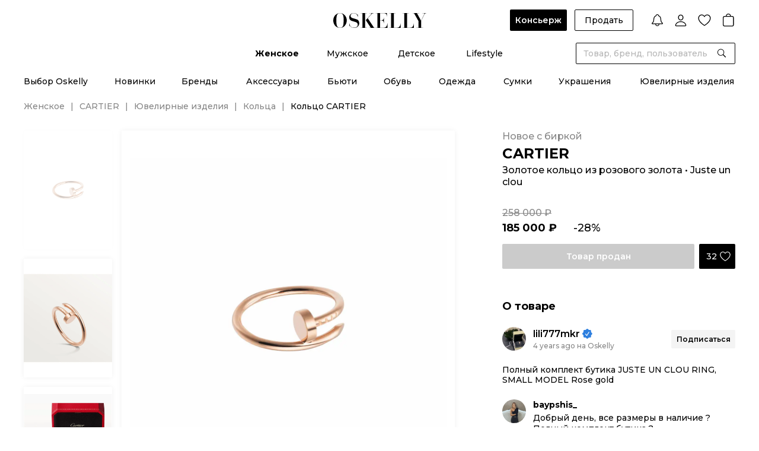

--- FILE ---
content_type: text/html;charset=utf-8
request_url: https://oskelly.ru/products/koltso-cartier-new-880600
body_size: 43993
content:
<!DOCTYPE html><html><head><meta charset="utf-8"><meta name="viewport" content="width=device-width, initial-scale=1.0, maximum-scale=1"><title>CARTIER Золотое кольцо из розового золота Juste un clou для женщин – купить онлайн с доставкой</title><link rel="preconnect" href="https://cdn.diginetica.net/"><link rel="preconnect" href="https://tracking.diginetica.net/"><link rel="preconnect" href="https://tracking-app.diginetica.net/"><style>.osk-layout-default{display:flex;flex-direction:column;min-height:100%;padding-top:0;position:relative}.osk-layout-default__auth-line{background:#000;color:#fff;cursor:pointer;font-size:12px;font-weight:500;line-height:normal;padding:10px 16px;position:relative;text-align:center;z-index:10}@media screen and (min-width:1024px){.osk-layout-default__auth-line{align-items:center;display:flex;justify-content:center;padding:6px 16px}}.osk-layout-default__auth-line-link{font-weight:600;text-decoration:underline}@media screen and (min-width:1024px){.osk-layout-default__auth-line-link:hover{text-decoration:none}}.osk-layout-default__auth-line-icon{display:none!important}@media screen and (min-width:1024px){.osk-layout-default__auth-line-icon{display:inline-flex!important}}.osk-layout-default__container{flex:1}.osk-layout-default__footer_hide{display:none}.osk-layout-default .osk-notify-group{min-width:348px}</style><style>.osk-header[data-v-3b55d751]{color:#000;font-family:Montserrat,Arial,sans-serif!important;font-size:14px;font-style:normal;font-weight:500;line-height:normal;-ms-text-size-adjust:100%;-webkit-text-size-adjust:100%;-webkit-font-smoothing:antialiased;-moz-osx-font-smoothing:grayscale;font-smoothing:antialiased;background:#fff;letter-spacing:0;position:sticky;top:0;transition:all .2s linear;width:100%;z-index:10}.osk-header__top[data-v-3b55d751]{display:grid;grid-template-columns:1fr auto 1fr;min-height:72px;padding-bottom:20px;padding-top:16px}.osk-header__logo[data-v-3b55d751]{align-self:center;grid-column-start:2;justify-self:center;z-index:2}.osk-header__categories[data-v-3b55d751]{display:flex;justify-content:center;padding-bottom:4px;position:relative}.osk-header__categories-links[data-v-3b55d751]{align-items:center;display:flex;height:36px}.osk-header__categories-link[data-v-3b55d751]{align-items:center;display:inline-flex;flex-direction:column;justify-content:space-between;margin:0 23px}.osk-header__categories-link[data-v-3b55d751]:before{content:attr(data-text);content:attr(data-text)/"";font-weight:700;height:0;overflow:hidden;pointer-events:none;-webkit-user-select:none;-moz-user-select:none;user-select:none;visibility:hidden}@media speech{.osk-header__categories-link[data-v-3b55d751]:before{display:none}}.osk-header__categories-link[data-v-3b55d751]:hover,.osk-header__categories-link_active[data-v-3b55d751]{font-weight:700}</style><style>.osk-header-top-actions[data-v-202300ef]{align-items:center;display:flex;margin-left:auto}.osk-header-top-actions__button[data-v-202300ef]{font-weight:500;margin-right:12.46px;padding:0 16px}.osk-header-top-actions__button_concierge[data-v-202300ef]{font-weight:600;padding:0 9px}.osk-header-top-actions__link[data-v-202300ef]{cursor:pointer;margin-left:16px}.osk-header-top-actions__link_first[data-v-202300ef]{margin-left:32px}</style><style>.osk-button{align-items:center;border-radius:2px;cursor:pointer;display:inline-flex;font-family:Montserrat,Arial,sans-serif;font-size:14px;font-weight:600;justify-content:center;line-height:16px;outline:0;padding:0 24px;position:relative;transition:opacity .2s linear,border-color .2s linear}.osk-button:hover{opacity:.8}.osk-button:active{opacity:.6}.osk-button__content,.osk-button__wrapper{align-items:center;display:flex}.osk-button__wrapper{justify-content:center}.osk-button.osk-button_color-primary{background-color:#000;color:#fff}.osk-button.osk-button_color-secondary{background-color:#f4f4f4;color:#000}.osk-button.osk-button_color-green{background-color:#21834e;color:#000}.osk-button.osk-button_color-white{background-color:#fff;color:#000}.osk-button.osk-button_color-grey-6{background-color:#333;color:#fff}.osk-button.osk-button_color-Background-Dark-Blur{-webkit-backdrop-filter:blur(10px);backdrop-filter:blur(10px);background-color:var(--Background-Dark-Blur);color:#fff}.osk-button.osk-button_color-button-social-bg{-webkit-backdrop-filter:blur(10px);backdrop-filter:blur(10px);background-color:var(--button-social-bg);color:#fff}.osk-button_size-xs{font-size:10px;font-weight:500;font-weight:600;line-height:12px;min-height:21px;padding:2.5px 12px}.osk-button_size-xs.osk-button_only-icon{width:21px}.osk-button_size-s{min-height:36px;padding-bottom:10px;padding-top:10px}.osk-button_size-s.osk-button_only-icon{width:36px}.osk-button_size-s.osk-button_icon-store{padding-bottom:6px;padding-top:6px}.osk-button_size-m{min-height:42px;padding-bottom:13px;padding-top:13px}.osk-button_size-m.osk-button_only-icon{width:42px}.osk-button_size-l{min-height:52px;padding-bottom:18px;padding-top:18px}.osk-button_size-l.osk-button_only-icon{width:52px}.osk-button.osk-button_light-outline,.osk-button.osk-button_outline{background:transparent;border:1px solid #000;color:#000}.osk-button.osk-button_light-outline:hover,.osk-button.osk-button_outline:hover{border-color:#000c}.osk-button.osk-button_light-outline:active,.osk-button.osk-button_outline:active{border-color:#0009}.osk-button.osk-button_light-outline.osk-button_color-white,.osk-button.osk-button_outline.osk-button_color-white{background:transparent;border-color:#fff;color:#fff}.osk-button.osk-button_light-outline{border-color:#dbdbdb;font-weight:500;padding:0 12px}.osk-button_full-width{display:flex;width:100%}.osk-button__icon{margin-right:8px}.osk-button__icon_store{height:28px;margin-right:0;width:110px}.osk-button__icon_app-store{height:42px;width:185px}.osk-button_only-icon{padding:0}.osk-button_only-icon .osk-button__icon{margin:0}.osk-button_loading{pointer-events:none}.osk-button__loader{position:absolute}.osk-button__loader+.osk-button__content{opacity:.2}.osk-button_round{border-radius:100px;overflow:hidden}.osk-button_disabled{cursor:default;opacity:.2;pointer-events:none}</style><style>.osk-header-notification[data-v-5de3244d]{align-items:center;cursor:pointer;display:flex}.osk-header-notification__count[data-v-5de3244d]{margin-right:4px}</style><style>.osk-icon{color:var(--black);display:inline-flex;flex-shrink:0;vertical-align:middle}.osk-icon_size-s{height:var(--icon-size-s);width:var(--icon-size-s)}.osk-icon_size-m{height:var(--icon-size-m);width:var(--icon-size-m)}.osk-icon_size-l{height:var(--icon-size-l);width:var(--icon-size-l)}.osk-icon_size-xl{height:var(--icon-size-xl);width:var(--icon-size-xl)}.osk-icon_size-auto{height:auto;width:auto}</style><style>.osk-user-menu[data-v-281d6b51] .osk-dropdown__collapse{border:0;box-shadow:0 0 10px #0000000f;top:calc(100% + 26px);z-index:3}.osk-user-menu__list[data-v-281d6b51]{padding:0 0 8px}.osk-user-menu__item[data-v-281d6b51]{padding:0}.osk-user-menu__item[data-v-281d6b51]:last-child{position:relative}.osk-user-menu__item[data-v-281d6b51]:last-child:before{background:#dbdbdb;content:"";height:1px;left:16px;position:absolute;top:0;width:calc(100% - 32px)}.osk-user-menu__link[data-v-281d6b51]{display:flex;font-size:14px;font-weight:500;justify-content:flex-end;line-height:17px;padding:10px 16px;position:relative;width:282px}</style><style>.osk-header-wishlist[data-v-48d8c752]{align-items:center;cursor:pointer;display:flex}.osk-header-wishlist__count[data-v-48d8c752]{margin-right:4px}</style><style>.osk-header-cart[data-v-1b5d09ca]{align-items:center;display:flex}.osk-header-cart__count[data-v-1b5d09ca]{margin-right:4px}</style><style>.osk-header-search__dialog-close[data-v-5cbaa1ef]{cursor:pointer;position:absolute;right:44px;top:44px}.osk-header-search__form[data-v-5cbaa1ef]{background:var(--white);position:absolute;right:0;transition:all .2s linear;width:269px;z-index:2}.osk-header-search__form_large[data-v-5cbaa1ef]{margin-right:-288px;position:absolute;right:50%;width:var(--width-full-search)}.osk-header-search__form[data-v-5cbaa1ef] .osk-field__inner{border:1px solid var(--black)}.osk-header-search__dialog[data-v-5cbaa1ef]{background:var(--white);display:flex;justify-content:center;left:0;padding-bottom:52px;padding-top:136px;position:fixed;right:0;top:0;z-index:1}.osk-header-search__overlay[data-v-5cbaa1ef]{background:#0009;height:100vh;inset:0;overflow:hidden;position:fixed;z-index:-1}</style><style>.osk-input_round-disable[data-v-1874f795]{border-radius:20px}.osk-input__input[data-v-1874f795]{-moz-appearance:textfield;background:inherit}.osk-input__input[data-v-1874f795],.osk-input__textarea[data-v-1874f795]{border:0;font-size:14px;outline:0;width:100%}.osk-input__input_disabled[data-v-1874f795],.osk-input__textarea_disabled[data-v-1874f795]{background-color:transparent;pointer-events:none}.osk-input__input[data-v-1874f795]::-moz-placeholder,.osk-input__textarea[data-v-1874f795]::-moz-placeholder{color:var(--grey-2)}.osk-input__input[data-v-1874f795]::placeholder,.osk-input__textarea[data-v-1874f795]::placeholder{color:var(--grey-2)}.osk-input__input[data-v-1874f795]:-webkit-autofill,.osk-input__input[data-v-1874f795]:-webkit-autofill:focus,.osk-input__input[data-v-1874f795]:-webkit-autofill:hover,.osk-input__textarea[data-v-1874f795]:-webkit-autofill,.osk-input__textarea[data-v-1874f795]:-webkit-autofill:focus,.osk-input__textarea[data-v-1874f795]:-webkit-autofill:hover{-webkit-box-shadow:inset 0 0 0 1000px #fff}.osk-input__input[data-v-1874f795]:-webkit-autofill,.osk-input__input[data-v-1874f795]:-webkit-autofill:focus,.osk-input__input[data-v-1874f795]:-webkit-autofill:hover,.osk-input__input[data-v-1874f795]:autofill,.osk-input__input[data-v-1874f795]:autofill:focus,.osk-input__input[data-v-1874f795]:autofill:hover,.osk-input__textarea[data-v-1874f795]:-webkit-autofill,.osk-input__textarea[data-v-1874f795]:-webkit-autofill:focus,.osk-input__textarea[data-v-1874f795]:-webkit-autofill:hover,.osk-input__textarea[data-v-1874f795]:autofill,.osk-input__textarea[data-v-1874f795]:autofill:focus,.osk-input__textarea[data-v-1874f795]:autofill:hover{-webkit-box-shadow:inset 0 0 0 1000px #fff}.osk-input__input[data-v-1874f795]::-webkit-inner-spin-button,.osk-input__input[data-v-1874f795]::-webkit-outer-spin-button,.osk-input__textarea[data-v-1874f795]::-webkit-inner-spin-button,.osk-input__textarea[data-v-1874f795]::-webkit-outer-spin-button{-webkit-appearance:none;margin:0}.osk-input__input[data-v-1874f795]{height:40px;line-height:40px}.osk-input__input_withIconRight[data-v-1874f795]{padding-right:32px}.osk-input__input_bg-grey-4[data-v-1874f795]{background:#f4f4f4}.osk-input__input_size-m[data-v-1874f795]{height:34px;line-height:34px}.osk-input__input_size-l[data-v-1874f795]{height:44px;line-height:44px}.osk-input__input_password[data-v-1874f795]{font-family:pass,Montserrat,Arial,sans-serif;font-size:24px;letter-spacing:1px}.osk-input__input_password[data-v-1874f795]::-moz-placeholder{font-size:14px;letter-spacing:0}.osk-input__input_password[data-v-1874f795]::placeholder{font-size:14px;letter-spacing:0}.osk-input__textarea[data-v-1874f795]{height:auto;line-height:19px;padding:12px 0;resize:none}.osk-input__textarea[data-v-1874f795]::-webkit-scrollbar{display:none}.osk-input__textarea_bg-grey-4[data-v-1874f795]{background:#f4f4f4}.osk-input__icon-button[data-v-1874f795]{cursor:default;padding-left:12px;padding-right:12px;position:relative}.osk-input__icon-button+.osk-input__icon-button[data-v-1874f795]{margin-left:-16px;z-index:1}.osk-input__icon-button_borderBottom[data-v-1874f795]{padding-right:0}.osk-input__icon-button_cursor-pointer[data-v-1874f795]{cursor:pointer}.osk-input__loader[data-v-1874f795]{margin:auto 12px}</style><style>.osk-field{display:flex;flex-direction:column}.osk-field+.osk-button,.osk-field+.osk-field,.osk-field+.osk-field-row{margin-top:12px}.osk-field__textLeft{color:#868686}.osk-field__icon-left{align-items:center;display:flex;margin-left:-3px;margin-right:8px}.osk-field_round{border-radius:100px!important;overflow:hidden}.osk-field_outline .osk-field__inner{border-color:transparent}.osk-field_bg-grey-4{background:#f4f4f4;border-radius:2px;overflow:hidden}.osk-field_bg-grey-4 .osk-field__inner{border:1px solid #f4f4f4}.osk-field__label{color:#868686;display:flex;font-size:12px;font-weight:600;line-height:15px;margin-bottom:8px;overflow:hidden;text-overflow:ellipsis;white-space:nowrap}.osk-field__inner{border:1px solid #dbdbdb;border-radius:2px;display:flex;padding:0 12px;position:relative;transition:all .2s linear}.osk-field__inner_border-bottom{border:0;border-bottom:1px solid #000;padding:0}.osk-field__inner_disabled{background-color:#f4f4f4;color:#868686}.osk-field__inner_disabled .osk-input__input_disabled{color:#868686;opacity:1}.osk-field__inner_border-bottom .osk-field__append{margin-right:0;padding:0}.osk-field__inner_border-bottom .osk-field__prepend{margin-left:0;padding:0}.osk-field__append{display:flex;margin-right:-12px}.osk-field__prepend{display:flex;margin-left:-12px}</style><style>.osk-header-bottom__top[data-v-788613b4]{padding-bottom:24px;padding-top:16px}.osk-header-bottom__top .osk-wrapper[data-v-788613b4]{padding:0 14px}.osk-header-bottom__links[data-v-788613b4]{align-items:center;display:flex;justify-content:space-between}.osk-header-bottom__links_w-auto[data-v-788613b4]{justify-content:center}.osk-header-bottom__links_w-auto .osk-header-bottom__link[data-v-788613b4]{margin:0 29px}.osk-header-bottom__link[data-v-788613b4]{align-items:center;display:inline-flex;flex-direction:column;justify-content:space-between}.osk-header-bottom__link[data-v-788613b4]:before{content:attr(data-text);content:attr(data-text)/"";font-weight:700;height:0;overflow:hidden;pointer-events:none;-webkit-user-select:none;-moz-user-select:none;user-select:none;visibility:hidden}@media speech{.osk-header-bottom__link[data-v-788613b4]:before{display:none}}.osk-header-bottom__link[data-v-788613b4]:hover,.osk-header-bottom__link_active[data-v-788613b4]{font-weight:700}.osk-header-bottom__bottom[data-v-788613b4]{background:#fff;border-top:1px solid #dbdbdb;padding-bottom:62px;padding-top:32px;position:absolute;width:100%}.osk-header-bottom__bottom .osk-wrapper[data-v-788613b4]{display:flex}.osk-header-bottom__bottom .osk-wrapper_space-between[data-v-788613b4]{justify-content:space-between}.osk-header-bottom__bottom .osk-wrapper_space-between .osk-header-bottom__bottom-col[data-v-788613b4]{margin-right:0}.osk-header-bottom__bottom-col[data-v-788613b4]{margin-right:60px;width:191px}.osk-header-bottom__bottom-title[data-v-788613b4]{font-weight:700;margin-bottom:24px}.osk-header-bottom__bottom-list[data-v-788613b4]{align-items:flex-start;display:flex;flex-direction:column}.osk-header-bottom__bottom-list_no-title[data-v-788613b4]{margin-top:41px}.osk-header-bottom__bottom-link[data-v-788613b4]{margin-bottom:20px}.osk-header-bottom__bottom-link[data-v-788613b4]:hover{color:#868686}.osk-header-bottom__bottom-all[data-v-788613b4]{font-weight:600;text-decoration:underline}.osk-header-bottom__bottom-all[data-v-788613b4]:hover{text-decoration:none}.osk-header-bottom__bottom-banner[data-v-788613b4]{margin-left:auto}.osk-header-bottom__overlay[data-v-788613b4]{background:#0009;inset:0;overflow:hidden;position:fixed;z-index:9}</style><style>.osk-header-mobile[data-v-2038df01]{color:#000;font-family:Montserrat,Arial,sans-serif!important;font-size:14px;font-style:normal;font-weight:500;line-height:normal;-ms-text-size-adjust:100%;-webkit-text-size-adjust:100%;-webkit-font-smoothing:antialiased;-moz-osx-font-smoothing:grayscale;font-smoothing:antialiased;align-items:center;background:#fff;display:flex;justify-content:space-between;letter-spacing:0;padding:16px;position:relative;z-index:1}@media screen and (min-width:1024px){.osk-header-mobile[data-v-2038df01]{display:none}}.osk-header-mobile__buttons[data-v-2038df01]{align-items:center;display:flex}.osk-header-mobile__search[data-v-2038df01]{margin-left:16px}.osk-header-mobile__logo[data-v-2038df01]{left:50%;position:absolute;top:50%;transform:translate(-50%,-50%);width:120px}.osk-header-mobile__link[data-v-2038df01]:last-child{margin-left:16px}.osk-header-mobile__link[data-v-2038df01]:last-child .osk-header-cart__count{margin-left:-8px}</style><style>.osk-product-page[data-v-eae076a8]{margin-top:-15px}@media screen and (min-width:1024px){.osk-product-page[data-v-eae076a8]{margin-top:0}}.osk-product-page__breadcrumbs[data-v-eae076a8]{display:none;margin-bottom:12px}@media screen and (min-width:1024px){.osk-product-page__breadcrumbs[data-v-eae076a8]{display:flex;margin-bottom:32px}}</style><style>.osk-footer[data-v-beaf0340]{color:#000;font-family:Montserrat,Arial,sans-serif!important;font-size:14px;font-style:normal;font-weight:500;line-height:normal;-ms-text-size-adjust:100%;-webkit-text-size-adjust:100%;-webkit-font-smoothing:antialiased;-moz-osx-font-smoothing:grayscale;font-smoothing:antialiased;background-color:#000;color:#fff;letter-spacing:0}</style><style>.osk-footer-menu-top[data-v-31aee282]{display:flex;flex-direction:column;padding-top:8px}@media screen and (min-width:1024px){.osk-footer-menu-top[data-v-31aee282]{border-bottom:1px solid #868686;flex-direction:row;padding-bottom:24px;padding-top:32px}.osk-footer-menu-top .osk-wrapper[data-v-31aee282]{display:flex;justify-content:space-between}.osk-footer-menu-top__columns[data-v-31aee282]{display:flex;margin-right:32px;width:100%}.osk-footer-menu-top__column[data-v-31aee282]{width:25%}}.osk-footer-menu-top[data-v-31aee282] .osk-collapse-item__title,.osk-footer-menu-top__title[data-v-31aee282]{font-size:16px;font-weight:500;line-height:24px;padding:14px 0}@media screen and (min-width:1024px){.osk-footer-menu-top[data-v-31aee282] .osk-collapse-item__title,.osk-footer-menu-top__title[data-v-31aee282]{cursor:default;font-size:14px;font-weight:600;line-height:17px;padding-top:0;text-transform:uppercase}}.osk-footer-menu-top__item[data-v-31aee282]{align-items:flex-start;display:flex;flex-direction:column}@media screen and (min-width:1024px){.osk-footer-menu-top__item[data-v-31aee282]:not(:last-child){margin-bottom:16px}}.osk-footer-menu-top__link[data-v-31aee282]{color:#b6b6b6;display:inline-block;font-size:14px;font-weight:500;line-height:24px;padding:14px 0}@media screen and (min-width:1024px){.osk-footer-menu-top__link[data-v-31aee282]{color:#fff;font-size:14px;font-weight:400;line-height:19px;padding:0}.osk-footer-menu-top__link[data-v-31aee282]:hover:not(.osk-footer-menu-top__link_span){font-weight:600}}.osk-footer-menu-top__link_span[data-v-31aee282]{display:inline-flex;flex-direction:column}@media screen and (min-width:1024px){.osk-footer-menu-top__subscribe[data-v-31aee282]{flex-shrink:0;width:243px;width:20%}}</style><style>.osk-collapse-item[data-v-650b5dc4]{position:relative}.osk-collapse-item__title[data-v-650b5dc4]{align-items:center;cursor:pointer;display:flex;font-size:16px;line-height:24px;padding:12px 0}.osk-collapse-item__title-icon[data-v-650b5dc4]{margin-right:16px}.osk-collapse-item__title-arrow[data-v-650b5dc4]{margin-left:auto;transition:transform .3s linear}.osk-collapse-item__title-arrow_active[data-v-650b5dc4]{transform:rotate(180deg)}.osk-collapse-item_wide[data-v-650b5dc4]{border-top:1px solid #dbdbdb}.osk-collapse-item_wide[data-v-650b5dc4]:last-child{border-bottom:1px solid #dbdbdb}.osk-collapse-item_wide>.osk-collapse-item__title[data-v-650b5dc4]{font-size:18px;font-weight:700;line-height:22px;padding:20px 0}.osk-collapse-item__plus[data-v-650b5dc4]{height:18px;margin-left:auto;padding:2px;position:relative;transform:translate(-1px);width:18px}.osk-collapse-item__plus[data-v-650b5dc4]:after{height:2px;left:2px;top:50%;transform:translateY(-50%);width:14px}.osk-collapse-item__plus[data-v-650b5dc4]:after,.osk-collapse-item__plus[data-v-650b5dc4]:before{background:#000;border-radius:100px;content:"";overflow:hidden;position:absolute}.osk-collapse-item__plus[data-v-650b5dc4]:before{height:14px;left:50%;opacity:1;top:2px;transform:translate(-50%);transition:all .2s linear;width:2px}.osk-collapse-item__plus_active[data-v-650b5dc4]:before{opacity:0;transform:translate(-50%) rotate(90deg)}.osk-collapse-item_small .osk-collapse-item__title[data-v-650b5dc4]{padding:0}.osk-collapse-item_small .osk-collapse-item__title-text[data-v-650b5dc4]{font-size:14px;font-weight:500;line-height:normal}.osk-collapse-item_small .osk-collapse-item__title-icon[data-v-650b5dc4]{margin-right:4px}.osk-collapse-item__sr-only-content[data-v-650b5dc4]{height:1px;margin:-1px;overflow:hidden;padding:0;position:absolute;width:1px;clip:rect(0,0,0,0);border-width:0;white-space:nowrap}</style><style>.osk-footer-subscribe-form[data-v-2301bddd]{border-bottom:.5px solid #fff;padding-bottom:24px;padding-top:8px}@media screen and (min-width:1024px){.osk-footer-subscribe-form[data-v-2301bddd]{border-bottom:none}}.osk-footer-subscribe-form__radios[data-v-2301bddd]{display:flex;flex-wrap:wrap;padding-bottom:32px}@media screen and (min-width:1024px){.osk-footer-subscribe-form__radios[data-v-2301bddd]{margin-top:-4px}}.osk-footer-subscribe-form__radios[data-v-2301bddd] .osk-field{margin-top:0}@media screen and (min-width:1024px){.osk-footer-subscribe-form__radios[data-v-2301bddd] .osk-field{margin-top:4px}}.osk-footer-subscribe-form__radios[data-v-2301bddd] .osk-field:first-child{margin-right:24px}@media screen and (min-width:1024px){.osk-footer-subscribe-form__radios[data-v-2301bddd] .osk-field:first-child{margin-right:20px}}.osk-footer-subscribe-form__radios[data-v-2301bddd] .osk-radio__label{font-size:14px;font-weight:500;line-height:17px;margin-left:8px}@media screen and (min-width:1024px){.osk-footer-subscribe-form__radios[data-v-2301bddd] .osk-radio__label{font-size:12px;font-weight:500;line-height:15px}}.osk-footer-subscribe-form__radios[data-v-2301bddd] .osk-radio__icon{height:14px;width:14px}.osk-footer-subscribe-form__buttons[data-v-2301bddd]{display:flex;margin-bottom:12px}.osk-footer-subscribe-form__buttons[data-v-2301bddd] .osk-button{flex-shrink:0;margin-left:8px;margin-top:0}.osk-footer-subscribe-form__input[data-v-2301bddd]{width:100%}.osk-footer-subscribe-form__input[data-v-2301bddd] .osk-input__input{background:transparent}.osk-footer-subscribe-form__input[data-v-2301bddd] .osk-input__input::-moz-placeholder{color:#fff}.osk-footer-subscribe-form__input[data-v-2301bddd] .osk-input__input::placeholder{color:#fff}.osk-footer-subscribe-form__input[data-v-2301bddd] .osk-input__input:-webkit-autofill,.osk-footer-subscribe-form__input[data-v-2301bddd] .osk-input__input:-webkit-autofill:focus,.osk-footer-subscribe-form__input[data-v-2301bddd] .osk-input__input:-webkit-autofill:hover{-webkit-text-fill-color:#fff;-webkit-box-shadow:inset 0 0 0 1000px #000}.osk-footer-subscribe-form__input[data-v-2301bddd] .osk-input__input:-webkit-autofill,.osk-footer-subscribe-form__input[data-v-2301bddd] .osk-input__input:-webkit-autofill:focus,.osk-footer-subscribe-form__input[data-v-2301bddd] .osk-input__input:-webkit-autofill:hover,.osk-footer-subscribe-form__input[data-v-2301bddd] .osk-input__input:autofill,.osk-footer-subscribe-form__input[data-v-2301bddd] .osk-input__input:autofill:focus,.osk-footer-subscribe-form__input[data-v-2301bddd] .osk-input__input:autofill:hover{-webkit-text-fill-color:#fff;-webkit-box-shadow:inset 0 0 0 1000px #000}.osk-footer-subscribe-form__input[data-v-2301bddd] .osk-field__inner{border-color:#fff;height:44px}.osk-footer-subscribe-form__info[data-v-2301bddd]{color:#dbdbdb;font-size:12px;font-weight:500;line-height:15px;max-width:293px;opacity:.7}@media screen and (min-width:1024px){.osk-footer-subscribe-form__info[data-v-2301bddd]{color:#fff;font-size:12px;font-weight:500;line-height:15px;opacity:1}}</style><style>.osk-radio[data-v-bcd1b5be]{align-items:center;cursor:pointer;display:flex;flex-direction:row}.osk-radio_justifyBetween[data-v-bcd1b5be]{justify-content:space-between}.osk-radio__input[data-v-bcd1b5be]{display:none}.osk-radio__icon[data-v-bcd1b5be]{cursor:pointer;flex-shrink:0}.osk-radio__label[data-v-bcd1b5be]{font-size:12px;font-weight:500;line-height:15px;margin-left:12px}.osk-radio__label_left[data-v-bcd1b5be]{font-size:14px;font-weight:500;line-height:17px;margin-left:0}</style><style>.osk-error-message{flex-shrink:0}.osk-error-message+.osk-button,.osk-error-message+.osk-field{margin-top:12px}</style><style>.osk-field-caption+.osk-button,.osk-field-caption+.osk-field{margin-top:12px}.osk-field-caption__content{font-size:12px;font-weight:500;line-height:15px;padding-top:8px}.osk-field-caption__content_error{color:#dc3838}.osk-field-caption__content_success{color:#21834e}.osk-field-caption__content_grey{color:#868686}</style><style>.osk-footer-seo{font-size:12px;font-weight:500;line-height:19px;padding-top:24px}@media screen and (min-width:1024px){.osk-footer-seo{border-bottom:1px solid #868686;padding:24px 0}}.osk-footer-seo__links{border-bottom:.5px solid #fff;display:flex;flex-direction:column;padding-bottom:24px}@media screen and (min-width:1024px){.osk-footer-seo__links{border-bottom:0;flex-direction:row;flex-wrap:wrap;padding-bottom:0}}.osk-footer-seo__span{font-weight:700}@media screen and (min-width:1024px){.osk-footer-seo__span{font-weight:600;margin-right:6px}}.osk-footer-seo__link{color:#b6b6b6;margin:4px 0;white-space:nowrap}@media screen and (min-width:1024px){.osk-footer-seo__link{margin:0 6px 0 0;padding-right:6px}.osk-footer-seo__link:hover{text-decoration:underline}.osk-footer-seo__link:not(:last-child){position:relative}.osk-footer-seo__link:not(:last-child):after{background:#b6b6b6;content:"";height:12px;position:absolute;right:0;top:50%;transform:translateY(-50%);width:1px}}</style><style>.osk-footer-menu-bottom[data-v-12369c00]{padding-bottom:32px}@media screen and (min-width:1024px){.osk-footer-menu-bottom[data-v-12369c00]{padding-bottom:0}.osk-footer-menu-bottom__main[data-v-12369c00]{display:grid;grid-template-columns:1fr auto 1fr}}.osk-footer-menu-bottom__socials[data-v-12369c00]{border-bottom:.5px solid #fff;justify-self:center;padding:24px 0}@media screen and (min-width:1024px){.osk-footer-menu-bottom__socials[data-v-12369c00]{border:0;order:2}}.osk-footer-menu-bottom__socials-link[data-v-12369c00]{display:inline-block}.osk-footer-menu-bottom__socials-link[data-v-12369c00]:not(:last-child){margin-right:16px}.osk-footer-menu-bottom__apps[data-v-12369c00]{display:flex;justify-self:flex-end;padding:24px 0}@media screen and (min-width:1024px){.osk-footer-menu-bottom__apps[data-v-12369c00]{order:3}}.osk-footer-menu-bottom__apps-google-play[data-v-12369c00]{height:37px;margin-right:16px}@media screen and (min-width:1024px){.osk-footer-menu-bottom__apps-google-play[data-v-12369c00]{height:30px;width:auto}}.osk-footer-menu-bottom__apps-apple[data-v-12369c00]{height:37px}@media screen and (min-width:1024px){.osk-footer-menu-bottom__apps-apple[data-v-12369c00]{height:30px;width:auto}}.osk-footer-menu-bottom__copyright[data-v-12369c00]{align-items:center;display:flex;font-size:12px;font-weight:500;line-height:15px}@media screen and (min-width:1024px){.osk-footer-menu-bottom__copyright[data-v-12369c00]{order:1}}.osk-footer-menu-bottom__ownership-software[data-v-12369c00]{display:grid;grid-template-columns:1fr 1fr 1fr;width:100%;grid-column-gap:24px;color:#dbdbdb;font-size:10px;font-weight:500;line-height:12px}@media screen and (min-width:1024px){.osk-footer-menu-bottom__ownership-software[data-v-12369c00]{margin-bottom:24px;margin-top:0}}</style><style>.osk-footer-bottom[data-v-18f2838e]{background:#fff;padding-bottom:150px;padding-top:24px}@media screen and (min-width:1024px){.osk-footer-bottom[data-v-18f2838e]{padding-bottom:24px}.osk-footer-bottom .osk-wrapper[data-v-18f2838e]{align-items:center;display:flex}}.osk-footer-bottom__images[data-v-18f2838e]{align-items:center;display:flex;justify-content:space-between;margin-bottom:24px;max-width:375px;width:100%}@media screen and (min-width:1024px){.osk-footer-bottom__images[data-v-18f2838e]{justify-content:flex-start;margin-bottom:0;max-width:100%}.osk-footer-bottom__image[data-v-18f2838e]{margin-right:24px}}.osk-footer-bottom__image_visa[data-v-18f2838e]{height:17px}@media screen and (min-width:1024px){.osk-footer-bottom__image_visa[data-v-18f2838e]{height:20px}}.osk-footer-bottom__image_mc[data-v-18f2838e]{height:32px}.osk-footer-bottom__image_mir[data-v-18f2838e]{height:17px}@media screen and (min-width:1024px){.osk-footer-bottom__image_mir[data-v-18f2838e]{height:20px}}.osk-footer-bottom__image_sk[data-v-18f2838e]{height:40px}@media screen and (min-width:1024px){.osk-footer-bottom__image_sk[data-v-18f2838e]{display:none}}.osk-footer-bottom__links[data-v-18f2838e]{display:flex;justify-content:space-between;max-width:375px;width:100%}@media screen and (min-width:1024px){.osk-footer-bottom__links[data-v-18f2838e]{justify-content:flex-end;margin-right:70px;max-width:100%}}@media screen and (min-width:1360px){.osk-footer-bottom__links[data-v-18f2838e]{margin-right:0}}.osk-footer-bottom__link[data-v-18f2838e]{color:#868686;font-size:10px;font-weight:500;line-height:12px;text-decoration-line:underline}@media screen and (min-width:1024px){.osk-footer-bottom__link[data-v-18f2838e]{font-size:12px;line-height:15px;margin-left:16px;text-decoration:none}.osk-footer-bottom__link[data-v-18f2838e]:hover{text-decoration:underline}}</style><style>.osk-breadcrumbs[data-v-0e1ac4a2]{align-items:center;display:flex;flex-wrap:wrap}.osk-breadcrumbs__item-link[data-v-0e1ac4a2]:hover{text-decoration:underline}.osk-breadcrumbs__item[data-v-0e1ac4a2]:not(:last-child){color:#868686}.osk-breadcrumbs__item[data-v-0e1ac4a2]:not(:last-child):after{color:#868686;content:"|";margin:0 10px}</style><style>.points-right-enter-active[data-v-acba02df],.points-right-leave-active[data-v-acba02df]{transition:all .5s ease-out}.points-right-enter-from[data-v-acba02df]{opacity:0;transform:translate(20px)}.points-right-leave-to[data-v-acba02df]{opacity:0;transform:translate(-20px)}.osk-product[data-v-acba02df]{margin-bottom:24px}@media screen and (min-width:1024px){.osk-product[data-v-acba02df]{display:flex;justify-content:space-between;margin-bottom:60px}}.osk-product_mobile[data-v-acba02df]{display:inline-block}@media screen and (min-width:1024px){.osk-product_mobile[data-v-acba02df]{display:none}}.osk-product_desktop[data-v-acba02df]{display:none}@media screen and (min-width:1024px){.osk-product_desktop[data-v-acba02df]{display:inline-block}.osk-product__left[data-v-acba02df]{display:flex;padding-right:80px;position:relative;width:calc(100% - 393px)}.osk-product__gallery[data-v-acba02df]{align-self:flex-end;bottom:8px;margin-bottom:-12px;position:sticky;width:100%}}@media screen and (min-width:1024px) and (min-height:845px){.osk-product__gallery[data-v-acba02df]{align-self:flex-start;bottom:auto;top:216px}}.osk-product__right[data-v-acba02df]{padding-top:22px;position:relative;z-index:2}@media screen and (min-width:1024px){.osk-product__right[data-v-acba02df]{flex-shrink:0;padding-top:0;width:393px}.osk-product__header[data-v-acba02df]{display:flex;flex-direction:column-reverse;margin-top:0}}.osk-product__title[data-v-acba02df]{display:flex;flex-wrap:wrap;font-size:18px;font-weight:700;line-height:22px;margin:0 0 4px}@media screen and (min-width:1024px){.osk-product__title[data-v-acba02df]{margin-bottom:0}}.osk-product__condition[data-v-acba02df]{color:#868686}@media screen and (min-width:1024px){.osk-product__condition[data-v-acba02df]{font-size:16px;font-weight:500;line-height:20px;margin-bottom:4px}.osk-product__brand[data-v-acba02df]{font-size:24px;font-weight:700;line-height:29px;margin-bottom:4px}}.osk-product__brand[data-v-acba02df]:hover{text-decoration:underline}.osk-product__info[data-v-acba02df]{display:flex}@media screen and (min-width:1024px){.osk-product__info[data-v-acba02df]{font-size:16px;font-weight:500;line-height:20px;width:100%}}.osk-product__info-name[data-v-acba02df]{margin-right:6px}@media screen and (min-width:1024px){.osk-product__info-name[data-v-acba02df]{margin-right:0}}.osk-product__seo[data-v-acba02df]{font-size:14px;font-weight:500;line-height:19px;margin-top:4px;width:100%}.osk-product__yandex-plus[data-v-acba02df],.osk-product__yandex-split[data-v-acba02df]{align-items:center;display:flex;margin-top:8px}.osk-product__yandex-plus .osk-yandex-plus-badge[data-v-acba02df],.osk-product__yandex-plus .osk-yandex-split-badge[data-v-acba02df],.osk-product__yandex-split .osk-yandex-plus-badge[data-v-acba02df],.osk-product__yandex-split .osk-yandex-split-badge[data-v-acba02df]{margin-right:4px}.osk-product__prices-box[data-v-acba02df]{margin-bottom:28px;margin-top:18px}@media screen and (min-width:1024px){.osk-product__prices-box[data-v-acba02df]{margin-bottom:16px;margin-top:32px}.osk-product__prices[data-v-acba02df]{display:flex;flex-direction:column-reverse;max-width:100%}}.osk-product__bargaining[data-v-acba02df]{margin-bottom:34px}@media screen and (min-width:1024px){.osk-product__bargaining[data-v-acba02df]{margin-bottom:42px}}.osk-product__prices-curr[data-v-acba02df]{align-items:center;display:flex;margin-bottom:4px}@media screen and (min-width:1024px){.osk-product__prices-curr[data-v-acba02df]{margin-bottom:0;margin-top:4px}}.osk-product__price[data-v-acba02df]{font-size:18px;font-weight:700;line-height:22px}.osk-product__price-icon[data-v-acba02df]{margin-left:4px}@media screen and (min-width:1024px){.osk-product__price-icon[data-v-acba02df]{height:16px!important;width:16px!important}}.osk-product__discount[data-v-acba02df]{margin-left:auto}@media screen and (min-width:1024px){.osk-product__discount[data-v-acba02df]{font-size:18px;font-weight:500;line-height:22px;margin-left:8px}}.osk-product__prices-old[data-v-acba02df]{display:flex}.osk-product__startPrice[data-v-acba02df]{color:#dc3838;margin-right:8px;text-decoration:line-through}@media screen and (min-width:1024px){.osk-product__startPrice[data-v-acba02df]{font-size:16px;font-weight:500;line-height:20px}}.osk-product__rrpPrice[data-v-acba02df]{color:#868686;text-decoration:line-through}@media screen and (min-width:1024px){.osk-product__rrpPrice[data-v-acba02df]{font-size:16px;font-weight:500;line-height:20px}}.osk-product__block[data-v-acba02df]{margin-bottom:32px}.osk-product[data-v-acba02df] .osk-field__label,.osk-product__block-title[data-v-acba02df]{color:#000;font-size:18px;font-weight:700;line-height:22px;margin-bottom:8px}@media screen and (min-width:1024px){.osk-product__block-title_mobile[data-v-acba02df]{display:none}}.osk-product__sizes-select[data-v-acba02df]{position:relative}.osk-product__form-sizes[data-v-acba02df]{align-items:center;cursor:pointer;display:flex;justify-content:space-between;margin-top:8px;padding-top:16px}@media screen and (min-width:1024px){.osk-product__form-sizes[data-v-acba02df]{color:#868686;font-weight:600;margin-top:0;padding:0;position:absolute;right:0;text-decoration:underline;top:2px}}.osk-product__form-sizes[data-v-acba02df]:hover{text-decoration:none}.osk-product__form-sizes-icon[data-v-acba02df]{transform:rotate(180deg)}@media screen and (min-width:1024px){.osk-product__form-sizes-icon[data-v-acba02df]{display:none}}.osk-product__select[data-v-acba02df]{display:none}@media screen and (min-width:1024px){.osk-product__select[data-v-acba02df]{display:block}}.osk-product__sizes[data-v-acba02df]{align-items:center;display:flex;margin-top:18px}@media screen and (min-width:1024px){.osk-product__sizes[data-v-acba02df]{display:none}}.osk-product__sizes-all[data-v-acba02df]{align-items:center;display:flex;width:100%}.osk-product__sizes-all-first[data-v-acba02df]{display:flex;flex-direction:column;flex-shrink:0;margin-right:14px}.osk-product__sizes-list[data-v-acba02df]{overflow-x:auto;width:100%;-ms-overflow-style:none;scrollbar-width:none}.osk-product__sizes-list[data-v-acba02df]::-webkit-scrollbar{display:none}.osk-product__sizes-all-first-category[data-v-acba02df]{color:#868686;margin-top:2px}.osk-product__sizes-all-item[data-v-acba02df]{align-items:center;border:.5px solid #b6b6b6;border-radius:2px;cursor:pointer;display:flex;flex-direction:column;flex-shrink:0;height:52px;justify-content:center;width:52px}.osk-product__sizes-all-item[data-v-acba02df]:not(:last-child){margin-right:8px}.osk-product__sizes-all-item_not-in-stock[data-v-acba02df]{cursor:default;pointer-events:none}.osk-product__sizes-all-item_not-in-stock .osk-product__sizes-all-first-category[data-v-acba02df],.osk-product__sizes-all-item_not-in-stock .osk-product__sizes-all-first-product[data-v-acba02df]{opacity:.3}.osk-product__sizes-all-item_active[data-v-acba02df]{background:#000;color:#fff}.osk-product__sizes-all-item_active .osk-product__sizes-all-first-category[data-v-acba02df]{color:#fff}.osk-product__buttons-mobile[data-v-acba02df]{align-items:center;display:flex;position:absolute;top:-20px}@media screen and (min-width:1024px){.osk-product__buttons-mobile[data-v-acba02df]{display:none}}.osk-product__buttons-mobile-message[data-v-acba02df]{margin-left:16px}.osk-product__buttons-mobile-message-count[data-v-acba02df]{margin-left:5px}.osk-product__one-size-mobile[data-v-acba02df]{align-items:center;display:flex;justify-content:space-between}@media screen and (min-width:1024px){.osk-product__one-size-mobile[data-v-acba02df]{display:none}}.osk-product__one-size-mobile .osk-product__block-title[data-v-acba02df]{margin-bottom:0}.osk-product__one-size-mobile-separator[data-v-acba02df]{margin:0 4px}.osk-product__one-size-mobile-category[data-v-acba02df]{color:#868686}.osk-product__collapse[data-v-acba02df]{margin-top:var(--indent-mlarge)}.osk-product__about-block[data-v-acba02df]{margin-top:32px}@media screen and (min-width:1024px){.osk-product__about-block[data-v-acba02df]{margin-top:52px}}.osk-product__about-block .osk-product__block-title[data-v-acba02df],.osk-product[data-v-acba02df] .osk-product-seller{margin-bottom:24px}.osk-product__return[data-v-acba02df]{align-items:center;background:#f4f4f4;border-radius:2px;cursor:pointer;display:flex;justify-content:space-between;margin-bottom:24px;padding:10.5px 16px}@media screen and (min-width:1024px){.osk-product__return[data-v-acba02df]{padding:12px 12.5px 12px 18px;transition:all .2s linear}.osk-product__return[data-v-acba02df]:hover{opacity:.8}.osk-product__return[data-v-acba02df]:active{opacity:.6}}</style><style>.osk-product-gallery{display:flex}@media screen and (max-width:1023px){.osk-product-gallery{margin-top:var(--indent-mlarge)}}.osk-product-gallery_full{height:100%;position:relative}.osk-product-gallery_full .osk-product-gallery__main-swiper-content{padding-bottom:0}@media screen and (min-width:1024px){.osk-product-gallery_full .osk-product-gallery__main-swiper-content{padding-bottom:0}}.osk-product-gallery_full .osk-product-gallery__main-swiper-image{height:100%}.osk-product-gallery_full .osk-product-gallery__main-swiper .swiper-slide{margin-bottom:48px;overflow:hidden}@media screen and (min-width:1024px){.osk-product-gallery_full .osk-product-gallery__main-swiper .swiper-slide{margin-bottom:0}}.osk-product-gallery_full .osk-product-gallery__main-swiper .osk-swiper__block{height:100%}.osk-product-gallery_full .osk-product-gallery__main-swiper .swiper-pagination{bottom:24px!important}.osk-product-gallery .swiper-zoom-container{position:relative}.osk-product-gallery__main-swiper{height:100%;width:100%}@media screen and (min-width:1024px){.osk-product-gallery__main-swiper{border-radius:2px;box-shadow:0 0 10px #0000000f;margin-bottom:12px;margin-left:-8px;overflow:hidden}}.osk-product-gallery__main-swiper .swiper-pagination{bottom:0!important;left:auto!important;right:16px!important;width:auto!important}@media screen and (min-width:1024px){.osk-product-gallery__main-swiper .swiper-pagination{display:none}}.osk-product-gallery__main-swiper .swiper-pagination-bullet{height:6px!important;margin:0 3px!important;width:6px!important}.osk-product-gallery__main-swiper-content{align-items:center;display:flex;height:100%;justify-content:center;padding-bottom:33px;position:relative}@media screen and (min-width:1024px){.osk-product-gallery__main-swiper-content{height:633px;padding:0}.osk-product-gallery__main-swiper-content_full{height:100%}}.osk-product-gallery__o-community-product-mark{bottom:0;left:0;margin:0 0 32px;position:absolute}@media screen and (min-width:767px){.osk-product-gallery__o-community-product-mark{margin:0 24px 24px}}.osk-product-gallery__main-swiper-comment{background:#00000080;border-radius:2px;bottom:34px;color:#fff;display:flex;font-size:12px;font-weight:500;justify-content:space-between;left:16px;line-height:16px;padding:8px 12px;position:absolute;width:calc(100% - 32px)}@media screen and (min-width:1024px){.osk-product-gallery__main-swiper-comment{align-items:center;border-radius:100px;bottom:32px;display:flex;left:32px;width:auto}}.osk-product-gallery__main-swiper-picture{height:100%;width:100%}.osk-product-gallery__main-swiper-image{height:351px;-o-object-fit:contain;object-fit:contain;width:100%}@media screen and (min-width:1024px){.osk-product-gallery__main-swiper-image{height:100%;max-height:100%;width:100%}}.osk-product-gallery__main-swiper-icon{cursor:pointer;margin-left:12px}.osk-product-gallery__thumbs-swiper{flex-shrink:0;height:0;opacity:0;visibility:hidden;width:0}@media screen and (min-width:1024px){.osk-product-gallery__thumbs-swiper{display:block;margin-left:-12px;margin-right:12px;margin-top:-12px;opacity:1;visibility:visible;width:173px}.osk-product-gallery__thumbs-swiper .swiper-slide-thumb-active{opacity:.3}}.osk-product-gallery__thumbs-swiper .swiper{padding:12px}.osk-product-gallery__thumbs-swiper .swiper:not(.swiper-initialized) .swiper-wrapper{display:block}.osk-product-gallery__thumbs-swiper .swiper:not(.swiper-initialized) .swiper-wrapper .swiper-slide{display:block;margin-bottom:16px}.osk-product-gallery__thumbs-swiper .swiper:not(.swiper-initialized) .swiper-wrapper .swiper-slide:first-child{opacity:.3}.osk-product-gallery__thumbs-swiper .swiper-wrapper{height:633px}.osk-product-gallery__thumbs-swiper .swiper-slide{border-radius:2px;box-shadow:0 0 10px #0000000f;transition:all .2s linear}.osk-product-gallery__thumbs-swiper .swiper-slide-thumb-active{opacity:.3}.osk-product-gallery__thumbs-swiper .swiper-scrollbar{background-color:#dbdbdb;height:calc(100% - 48px)!important;right:0!important;top:24px!important}.osk-product-gallery__thumbs-swiper .swiper-scrollbar-drag{background-color:#868686}.osk-product-gallery__thumbs-swiper-image{height:200px;-o-object-fit:contain;object-fit:contain;width:149px}.osk-product-gallery__oglobal{background:var(--black);border-radius:var(--radius-xsmall);color:var(--white);display:flex;font-size:var(--font-size-caption);font-weight:var(--font-weight-semibold);line-height:normal;padding:var(--indent-small) var(--indent-compact);position:absolute;right:0;top:0;z-index:1}@media screen and (min-width:1024px){.osk-product-gallery__oglobal{right:var(--indent-large);top:var(--indent-large)}}</style><style>@font-face{font-family:swiper-icons;font-style:normal;font-weight:400;src:url(data:application/font-woff;charset=utf-8;base64,\ [base64]//wADZ2x5ZgAAAywAAADMAAAD2MHtryVoZWFkAAABbAAAADAAAAA2E2+eoWhoZWEAAAGcAAAAHwAAACQC9gDzaG10eAAAAigAAAAZAAAArgJkABFsb2NhAAAC0AAAAFoAAABaFQAUGG1heHAAAAG8AAAAHwAAACAAcABAbmFtZQAAA/gAAAE5AAACXvFdBwlwb3N0AAAFNAAAAGIAAACE5s74hXjaY2BkYGAAYpf5Hu/j+W2+MnAzMYDAzaX6QjD6/4//Bxj5GA8AuRwMYGkAPywL13jaY2BkYGA88P8Agx4j+/8fQDYfA1AEBWgDAIB2BOoAeNpjYGRgYNBh4GdgYgABEMnIABJzYNADCQAACWgAsQB42mNgYfzCOIGBlYGB0YcxjYGBwR1Kf2WQZGhhYGBiYGVmgAFGBiQQkOaawtDAoMBQxXjg/wEGPcYDDA4wNUA2CCgwsAAAO4EL6gAAeNpj2M0gyAACqxgGNWBkZ2D4/wMA+xkDdgAAAHjaY2BgYGaAYBkGRgYQiAHyGMF8FgYHIM3DwMHABGQrMOgyWDLEM1T9/w8UBfEMgLzE////P/5//f/V/xv+r4eaAAeMbAxwIUYmIMHEgKYAYjUcsDAwsLKxc3BycfPw8jEQA/[base64]/uznmfPFBNODM2K7MTQ45YEAZqGP81AmGGcF3iPqOop0r1SPTaTbVkfUe4HXj97wYE+yNwWYxwWu4v1ugWHgo3S1XdZEVqWM7ET0cfnLGxWfkgR42o2PvWrDMBSFj/IHLaF0zKjRgdiVMwScNRAoWUoH78Y2icB/yIY09An6AH2Bdu/UB+yxopYshQiEvnvu0dURgDt8QeC8PDw7Fpji3fEA4z/PEJ6YOB5hKh4dj3EvXhxPqH/SKUY3rJ7srZ4FZnh1PMAtPhwP6fl2PMJMPDgeQ4rY8YT6Gzao0eAEA409DuggmTnFnOcSCiEiLMgxCiTI6Cq5DZUd3Qmp10vO0LaLTd2cjN4fOumlc7lUYbSQcZFkutRG7g6JKZKy0RmdLY680CDnEJ+UMkpFFe1RN7nxdVpXrC4aTtnaurOnYercZg2YVmLN/d/gczfEimrE/fs/bOuq29Zmn8tloORaXgZgGa78yO9/cnXm2BpaGvq25Dv9S4E9+5SIc9PqupJKhYFSSl47+Qcr1mYNAAAAeNptw0cKwkAAAMDZJA8Q7OUJvkLsPfZ6zFVERPy8qHh2YER+3i/BP83vIBLLySsoKimrqKqpa2hp6+jq6RsYGhmbmJqZSy0sraxtbO3sHRydnEMU4uR6yx7JJXveP7WrDycAAAAAAAH//wACeNpjYGRgYOABYhkgZgJCZgZNBkYGLQZtIJsFLMYAAAw3ALgAeNolizEKgDAQBCchRbC2sFER0YD6qVQiBCv/H9ezGI6Z5XBAw8CBK/m5iQQVauVbXLnOrMZv2oLdKFa8Pjuru2hJzGabmOSLzNMzvutpB3N42mNgZGBg4GKQYzBhYMxJLMlj4GBgAYow/P/PAJJhLM6sSoWKfWCAAwDAjgbRAAB42mNgYGBkAIIbCZo5IPrmUn0hGA0AO8EFTQAA) format("woff")}:root{--swiper-theme-color:#007aff}:host{display:block;margin-left:auto;margin-right:auto;position:relative;z-index:1}.swiper{display:block;list-style:none;margin-left:auto;margin-right:auto;overflow:hidden;padding:0;position:relative;z-index:1}.swiper-vertical>.swiper-wrapper{flex-direction:column}.swiper-wrapper{box-sizing:content-box;display:flex;height:100%;position:relative;transition-property:transform;transition-timing-function:var(--swiper-wrapper-transition-timing-function,initial);width:100%;z-index:1}.swiper-android .swiper-slide,.swiper-ios .swiper-slide,.swiper-wrapper{transform:translateZ(0)}.swiper-horizontal{touch-action:pan-y}.swiper-vertical{touch-action:pan-x}.swiper-slide{display:block;flex-shrink:0;height:100%;position:relative;transition-property:transform;width:100%}.swiper-slide-invisible-blank{visibility:hidden}.swiper-autoheight,.swiper-autoheight .swiper-slide{height:auto}.swiper-autoheight .swiper-wrapper{align-items:flex-start;transition-property:transform,height}.swiper-backface-hidden .swiper-slide{backface-visibility:hidden;transform:translateZ(0)}.swiper-3d.swiper-css-mode .swiper-wrapper{perspective:1200px}.swiper-3d .swiper-wrapper{transform-style:preserve-3d}.swiper-3d{perspective:1200px}.swiper-3d .swiper-cube-shadow,.swiper-3d .swiper-slide{transform-style:preserve-3d}.swiper-css-mode>.swiper-wrapper{overflow:auto;scrollbar-width:none;-ms-overflow-style:none}.swiper-css-mode>.swiper-wrapper::-webkit-scrollbar{display:none}.swiper-css-mode>.swiper-wrapper>.swiper-slide{scroll-snap-align:start start}.swiper-css-mode.swiper-horizontal>.swiper-wrapper{scroll-snap-type:x mandatory}.swiper-css-mode.swiper-vertical>.swiper-wrapper{scroll-snap-type:y mandatory}.swiper-css-mode.swiper-free-mode>.swiper-wrapper{scroll-snap-type:none}.swiper-css-mode.swiper-free-mode>.swiper-wrapper>.swiper-slide{scroll-snap-align:none}.swiper-css-mode.swiper-centered>.swiper-wrapper:before{content:"";flex-shrink:0;order:9999}.swiper-css-mode.swiper-centered>.swiper-wrapper>.swiper-slide{scroll-snap-align:center center;scroll-snap-stop:always}.swiper-css-mode.swiper-centered.swiper-horizontal>.swiper-wrapper>.swiper-slide:first-child{margin-inline-start:var(--swiper-centered-offset-before)}.swiper-css-mode.swiper-centered.swiper-horizontal>.swiper-wrapper:before{height:100%;min-height:1px;width:var(--swiper-centered-offset-after)}.swiper-css-mode.swiper-centered.swiper-vertical>.swiper-wrapper>.swiper-slide:first-child{margin-block-start:var(--swiper-centered-offset-before)}.swiper-css-mode.swiper-centered.swiper-vertical>.swiper-wrapper:before{height:var(--swiper-centered-offset-after);min-width:1px;width:100%}.swiper-3d .swiper-slide-shadow,.swiper-3d .swiper-slide-shadow-bottom,.swiper-3d .swiper-slide-shadow-left,.swiper-3d .swiper-slide-shadow-right,.swiper-3d .swiper-slide-shadow-top{height:100%;left:0;pointer-events:none;position:absolute;top:0;width:100%;z-index:10}.swiper-3d .swiper-slide-shadow{background:#00000026}.swiper-3d .swiper-slide-shadow-left{background-image:linear-gradient(270deg,rgba(0,0,0,.5),transparent)}.swiper-3d .swiper-slide-shadow-right{background-image:linear-gradient(90deg,rgba(0,0,0,.5),transparent)}.swiper-3d .swiper-slide-shadow-top{background-image:linear-gradient(0deg,rgba(0,0,0,.5),transparent)}.swiper-3d .swiper-slide-shadow-bottom{background-image:linear-gradient(180deg,rgba(0,0,0,.5),transparent)}.swiper-lazy-preloader{border:4px solid var(--swiper-preloader-color,var(--swiper-theme-color));border-radius:50%;border-top:4px solid transparent;box-sizing:border-box;height:42px;left:50%;margin-left:-21px;margin-top:-21px;position:absolute;top:50%;transform-origin:50%;width:42px;z-index:10}.swiper-watch-progress .swiper-slide-visible .swiper-lazy-preloader,.swiper:not(.swiper-watch-progress) .swiper-lazy-preloader{animation:swiper-preloader-spin 1s linear infinite}.swiper-lazy-preloader-white{--swiper-preloader-color:#fff}.swiper-lazy-preloader-black{--swiper-preloader-color:#000}@keyframes swiper-preloader-spin{0%{transform:rotate(0)}to{transform:rotate(1turn)}}.swiper .swiper-notification{left:0;opacity:0;pointer-events:none;position:absolute;top:0;z-index:-1000}:root{--swiper-navigation-size:44px}.swiper-button-next,.swiper-button-prev{align-items:center;color:var(--swiper-navigation-color,var(--swiper-theme-color));cursor:pointer;display:flex;height:var(--swiper-navigation-size);justify-content:center;margin-top:calc(0px - var(--swiper-navigation-size)/2);position:absolute;top:var(--swiper-navigation-top-offset,50%);width:calc(var(--swiper-navigation-size)/44*27);z-index:10}.swiper-button-next.swiper-button-disabled,.swiper-button-prev.swiper-button-disabled{cursor:auto;opacity:.35;pointer-events:none}.swiper-button-next.swiper-button-hidden,.swiper-button-prev.swiper-button-hidden{cursor:auto;opacity:0;pointer-events:none}.swiper-navigation-disabled .swiper-button-next,.swiper-navigation-disabled .swiper-button-prev{display:none!important}.swiper-button-next svg,.swiper-button-prev svg{height:100%;-o-object-fit:contain;object-fit:contain;transform-origin:center;width:100%}.swiper-rtl .swiper-button-next svg,.swiper-rtl .swiper-button-prev svg{transform:rotate(180deg)}.swiper-button-prev,.swiper-rtl .swiper-button-next{left:var(--swiper-navigation-sides-offset,10px);right:auto}.swiper-button-lock{display:none}.swiper-button-next:after,.swiper-button-prev:after{font-family:swiper-icons;font-size:var(--swiper-navigation-size);font-variant:normal;letter-spacing:0;line-height:1;text-transform:none!important}.swiper-button-prev:after,.swiper-rtl .swiper-button-next:after{content:"prev"}.swiper-button-next,.swiper-rtl .swiper-button-prev{left:auto;right:var(--swiper-navigation-sides-offset,10px)}.swiper-button-next:after,.swiper-rtl .swiper-button-prev:after{content:"next"}.swiper-pagination{position:absolute;text-align:center;transform:translateZ(0);transition:opacity .3s;z-index:10}.swiper-pagination.swiper-pagination-hidden{opacity:0}.swiper-pagination-disabled>.swiper-pagination,.swiper-pagination.swiper-pagination-disabled{display:none!important}.swiper-horizontal>.swiper-pagination-bullets,.swiper-pagination-bullets.swiper-pagination-horizontal,.swiper-pagination-custom,.swiper-pagination-fraction{bottom:var(--swiper-pagination-bottom,8px);left:0;top:var(--swiper-pagination-top,auto);width:100%}.swiper-pagination-bullets-dynamic{font-size:0;overflow:hidden}.swiper-pagination-bullets-dynamic .swiper-pagination-bullet{position:relative;transform:scale(.33)}.swiper-pagination-bullets-dynamic .swiper-pagination-bullet-active,.swiper-pagination-bullets-dynamic .swiper-pagination-bullet-active-main{transform:scale(1)}.swiper-pagination-bullets-dynamic .swiper-pagination-bullet-active-prev{transform:scale(.66)}.swiper-pagination-bullets-dynamic .swiper-pagination-bullet-active-prev-prev{transform:scale(.33)}.swiper-pagination-bullets-dynamic .swiper-pagination-bullet-active-next{transform:scale(.66)}.swiper-pagination-bullets-dynamic .swiper-pagination-bullet-active-next-next{transform:scale(.33)}.swiper-pagination-bullet{background:var(--swiper-pagination-bullet-inactive-color,#000);border-radius:var(--swiper-pagination-bullet-border-radius,50%);display:inline-block;height:var(--swiper-pagination-bullet-height,var(--swiper-pagination-bullet-size,8px));opacity:var(--swiper-pagination-bullet-inactive-opacity,.2);width:var(--swiper-pagination-bullet-width,var(--swiper-pagination-bullet-size,8px))}button.swiper-pagination-bullet{-webkit-appearance:none;-moz-appearance:none;appearance:none;border:none;box-shadow:none;margin:0;padding:0}.swiper-pagination-clickable .swiper-pagination-bullet{cursor:pointer}.swiper-pagination-bullet:only-child{display:none!important}.swiper-pagination-bullet-active{background:var(--swiper-pagination-color,var(--swiper-theme-color));opacity:var(--swiper-pagination-bullet-opacity,1)}.swiper-pagination-vertical.swiper-pagination-bullets,.swiper-vertical>.swiper-pagination-bullets{left:var(--swiper-pagination-left,auto);right:var(--swiper-pagination-right,8px);top:50%;transform:translate3d(0,-50%,0)}.swiper-pagination-vertical.swiper-pagination-bullets .swiper-pagination-bullet,.swiper-vertical>.swiper-pagination-bullets .swiper-pagination-bullet{display:block;margin:var(--swiper-pagination-bullet-vertical-gap,6px) 0}.swiper-pagination-vertical.swiper-pagination-bullets.swiper-pagination-bullets-dynamic,.swiper-vertical>.swiper-pagination-bullets.swiper-pagination-bullets-dynamic{top:50%;transform:translateY(-50%);width:8px}.swiper-pagination-vertical.swiper-pagination-bullets.swiper-pagination-bullets-dynamic .swiper-pagination-bullet,.swiper-vertical>.swiper-pagination-bullets.swiper-pagination-bullets-dynamic .swiper-pagination-bullet{display:inline-block;transition:transform .2s,top .2s}.swiper-horizontal>.swiper-pagination-bullets .swiper-pagination-bullet,.swiper-pagination-horizontal.swiper-pagination-bullets .swiper-pagination-bullet{margin:0 var(--swiper-pagination-bullet-horizontal-gap,4px)}.swiper-horizontal>.swiper-pagination-bullets.swiper-pagination-bullets-dynamic,.swiper-pagination-horizontal.swiper-pagination-bullets.swiper-pagination-bullets-dynamic{left:50%;transform:translate(-50%);white-space:nowrap}.swiper-horizontal>.swiper-pagination-bullets.swiper-pagination-bullets-dynamic .swiper-pagination-bullet,.swiper-pagination-horizontal.swiper-pagination-bullets.swiper-pagination-bullets-dynamic .swiper-pagination-bullet{transition:transform .2s,left .2s}.swiper-horizontal.swiper-rtl>.swiper-pagination-bullets-dynamic .swiper-pagination-bullet{transition:transform .2s,right .2s}.swiper-pagination-fraction{color:var(--swiper-pagination-fraction-color,inherit)}.swiper-pagination-progressbar{background:var(--swiper-pagination-progressbar-bg-color,rgba(0,0,0,.25));position:absolute}.swiper-pagination-progressbar .swiper-pagination-progressbar-fill{background:var(--swiper-pagination-color,var(--swiper-theme-color));height:100%;left:0;position:absolute;top:0;transform:scale(0);transform-origin:left top;width:100%}.swiper-rtl .swiper-pagination-progressbar .swiper-pagination-progressbar-fill{transform-origin:right top}.swiper-horizontal>.swiper-pagination-progressbar,.swiper-pagination-progressbar.swiper-pagination-horizontal,.swiper-pagination-progressbar.swiper-pagination-vertical.swiper-pagination-progressbar-opposite,.swiper-vertical>.swiper-pagination-progressbar.swiper-pagination-progressbar-opposite{height:var(--swiper-pagination-progressbar-size,4px);left:0;top:0;width:100%}.swiper-horizontal>.swiper-pagination-progressbar.swiper-pagination-progressbar-opposite,.swiper-pagination-progressbar.swiper-pagination-horizontal.swiper-pagination-progressbar-opposite,.swiper-pagination-progressbar.swiper-pagination-vertical,.swiper-vertical>.swiper-pagination-progressbar{height:100%;left:0;top:0;width:var(--swiper-pagination-progressbar-size,4px)}.swiper-pagination-lock{display:none}.swiper-scrollbar{background:var(--swiper-scrollbar-bg-color,rgba(0,0,0,.1));border-radius:var(--swiper-scrollbar-border-radius,10px);position:relative;touch-action:none}.swiper-scrollbar-disabled>.swiper-scrollbar,.swiper-scrollbar.swiper-scrollbar-disabled{display:none!important}.swiper-horizontal>.swiper-scrollbar,.swiper-scrollbar.swiper-scrollbar-horizontal{bottom:var(--swiper-scrollbar-bottom,4px);height:var(--swiper-scrollbar-size,4px);left:var(--swiper-scrollbar-sides-offset,1%);position:absolute;top:var(--swiper-scrollbar-top,auto);width:calc(100% - var(--swiper-scrollbar-sides-offset, 1%)*2);z-index:50}.swiper-scrollbar.swiper-scrollbar-vertical,.swiper-vertical>.swiper-scrollbar{height:calc(100% - var(--swiper-scrollbar-sides-offset, 1%)*2);left:var(--swiper-scrollbar-left,auto);position:absolute;right:var(--swiper-scrollbar-right,4px);top:var(--swiper-scrollbar-sides-offset,1%);width:var(--swiper-scrollbar-size,4px);z-index:50}.swiper-scrollbar-drag{background:var(--swiper-scrollbar-drag-bg-color,rgba(0,0,0,.5));border-radius:var(--swiper-scrollbar-border-radius,10px);height:100%;left:0;position:relative;top:0;width:100%}.swiper-scrollbar-cursor-drag{cursor:move}.swiper-scrollbar-lock{display:none}.swiper-zoom-container{align-items:center;display:flex;height:100%;justify-content:center;text-align:center;width:100%}.swiper-zoom-container>canvas,.swiper-zoom-container>img,.swiper-zoom-container>svg{max-height:100%;max-width:100%;-o-object-fit:contain;object-fit:contain}.swiper-slide-zoomed{cursor:move;touch-action:none}.osk-swiper{position:relative}.osk-swiper__block{width:100%}.osk-swiper .swiper-slide{height:auto}.osk-swiper .swiper-pagination{bottom:4px}.osk-swiper .swiper-pagination-bullet{background:#000;height:7px;margin:0 5px!important;opacity:.2;width:7px}.osk-swiper .swiper-pagination-bullet-active{opacity:1}.osk-swiper .osk-swiper-button-next,.osk-swiper .osk-swiper-button-prev{cursor:pointer;display:inline-flex;position:absolute;right:0;top:-48px;z-index:1}@media screen and (min-width:1024px){.osk-swiper .osk-swiper-button-next,.osk-swiper .osk-swiper-button-prev{top:-63px}}.osk-swiper .osk-swiper-button-next .osk-icon,.osk-swiper .osk-swiper-button-prev .osk-icon{transition:all .2s linear}.osk-swiper .osk-swiper-button-prev{right:40px;transform:rotate(180deg)}.osk-swiper .osk-swiper-button-prev_arrowBack{transform:rotate(0)}.osk-swiper .osk-swiper-button-next_arrowBack{transform:rotate(180deg)}.osk-swiper__loader{background-color:#fffc;display:flex;height:21px;position:absolute;right:2px;top:-45px;width:60px;z-index:2}@media screen and (min-width:1024px){.osk-swiper__loader{top:-63px}}.osk-swiper__loader .osk-loader{margin:auto}.osk-swiper .swiper-button-disabled .osk-icon{color:#b6b6b6;cursor:default}.osk-swiper .swiper-button-lock,.osk-swiper .swiper-navigation-disabled~.osk-swiper-button-next,.osk-swiper .swiper-navigation-disabled~.osk-swiper-button-prev{display:none!important}.osk-swiper_off .swiper-wrapper{box-sizing:border-box}.osk-swiper_off .osk-swiper-button-next,.osk-swiper_off .osk-swiper-button-prev,.osk-swiper_off .swiper-pagination{display:none!important}.osk-swiper .swiper-css-mode>.swiper-wrapper{scrollbar-width:none;-ms-overflow-style:-ms-autohiding-scrollbar}.osk-swiper .swiper-css-mode>.swiper-wrapper::-webkit-scrollbar{-webkit-appearance:none;display:none!important}.osk-swiper .swiper-css-mode>.swiper-wrapper::-webkit-scrollbar-thumb{display:none}</style><style>.osk-product-actions__content[data-v-9e9bbec5]{background:#fff;border-bottom:1px solid #dbdbdb;bottom:74px;display:flex;left:0;padding:16px;position:fixed;width:100%;z-index:15}@media screen and (min-width:1024px){.osk-product-actions__content[data-v-9e9bbec5]{border-bottom:0;margin-top:8px;padding:0;position:static}}.osk-product-actions__wishlist[data-v-9e9bbec5]{display:none;margin-left:8px}@media screen and (min-width:1024px){.osk-product-actions__wishlist[data-v-9e9bbec5]{display:inline-flex}}</style><style>.osk-likes-count[data-v-9a53a21f]{align-items:center;cursor:pointer;display:flex;justify-content:center}.osk-likes-count_reverse[data-v-9a53a21f]{flex-direction:row-reverse}.osk-likes-count_reverse .osk-likes-count__count[data-v-9a53a21f]{margin-left:4px;margin-right:0}.osk-likes-count__count[data-v-9a53a21f]{font-size:14px;font-weight:500;line-height:17px;margin-right:4px}.osk-likes-count__button[data-v-9a53a21f]{min-width:46px;padding:0 12px!important}.osk-likes-count__button .osk-likes-count__count[data-v-9a53a21f]{padding-left:4px}.osk-likes-count__icon[data-v-9a53a21f]{flex-shrink:0}</style><style>.osk-product-seller__description[data-v-c8993105]{font-size:14px;line-height:17px;margin-top:24px}.osk-product-seller__translate-button[data-v-c8993105]{align-items:center;color:#868686;cursor:pointer;display:flex;font-weight:600;gap:4px;margin-top:12px;position:relative}.osk-product-seller__translate-button .osk-translate-button__text[data-v-c8993105]:hover{text-decoration:underline}</style><style>.osk-user[data-v-d3999195]{align-items:center;display:flex}.osk-user__content[data-v-d3999195]{max-width:calc(100% - 45px)}.osk-user__content-name[data-v-d3999195]{align-items:center;display:flex;margin-bottom:2px}.osk-user__name[data-v-d3999195]{display:inline-block;font-weight:600;overflow:hidden;text-overflow:ellipsis;white-space:nowrap}.osk-user__name[data-v-d3999195]:hover{text-decoration:underline}.osk-user__type[data-v-d3999195]{color:#868686}.osk-user__trusted[data-v-d3999195]{flex-shrink:0;height:17px;margin-left:4px;width:17px}.osk-user_size-s .osk-user__name[data-v-d3999195],.osk-user_size-s .osk-user__type[data-v-d3999195]{font-size:12px;line-height:15px}@media screen and (min-width:580px){.osk-user_size-s .osk-user__name[data-v-d3999195]{font-size:14px;line-height:17px}}.osk-user_size-m .osk-user__type[data-v-d3999195]{font-size:12px;line-height:15px}.osk-user_size-m .osk-user__name[data-v-d3999195]{font-size:16px;line-height:20px}.osk-user__button[data-v-d3999195]{font-size:12px;height:31px;line-height:31px;margin-left:auto;min-height:31px;padding:0;width:108px}</style><style>.osk-user-avatar[data-v-9729861a]{align-items:center;background-color:#000;border-radius:100%;color:#fff;cursor:pointer;display:flex;flex-shrink:0;font-size:16px;font-weight:700;justify-content:center;margin-right:8px;overflow:hidden;text-transform:uppercase;-webkit-user-select:none;-moz-user-select:none;user-select:none}.osk-user-avatar__picture[data-v-9729861a]{height:100%;width:100%}.osk-user-avatar__image[data-v-9729861a]{display:block;height:100%;width:100%}.osk-user-avatar_size-xs[data-v-9729861a]{height:24px;margin-right:0;width:24px}.osk-user-avatar_size-s[data-v-9729861a]{height:40px;margin-right:8px;width:40px}@media screen and (min-width:580px){.osk-user-avatar_size-s[data-v-9729861a]{height:32px;margin-right:12px;width:32px}}.osk-user-avatar_size-ml[data-v-9729861a]{height:64px;margin-right:8px;width:64px}@media screen and (min-width:580px){.osk-user-avatar_size-ml[data-v-9729861a]{height:64px;margin-right:12px;width:64px}}.osk-user-avatar_size-l[data-v-9729861a]{height:80px;margin-right:8px;width:80px}@media screen and (min-width:580px){.osk-user-avatar_size-l[data-v-9729861a]{height:80px;margin-right:12px;width:80px}}.osk-user-avatar_size-m[data-v-9729861a]{height:40px;margin-right:12px;width:40px}.osk-user-avatar_increasing[data-v-9729861a]{height:174px;width:174px}</style><style>.osk-product-comments__title{font-size:18px;font-weight:700;line-height:22px;margin-bottom:22px}@media screen and (min-width:1024px){.osk-product-comments__title{margin-bottom:24px}}.osk-product-comments__show-all-comments{color:#2f80df;cursor:pointer;display:inline-block;font-weight:600;margin-top:32px}.osk-product-comments__show-all-comments:hover{text-decoration:underline}.osk-product-comments__list{margin-top:20px}.osk-product-comments__dialog{bottom:auto!important;display:flex;flex-direction:column;height:100%!important;padding-top:50px!important;top:0!important}@media screen and (min-width:767px){.osk-product-comments__dialog{padding:89px 0 0!important;width:504px!important}}.osk-product-comments__dialog .osk-dialog__close{right:16px;top:16px}@media screen and (min-width:1024px){.osk-product-comments__dialog .osk-dialog__close{right:50px;top:44px}}.osk-product-comments__dialog-alert{background:#f4f4f4;border-radius:2px;flex-shrink:0;margin:0 0 24px;padding:16px 12px}@media screen and (min-width:767px){.osk-product-comments__dialog-alert{margin:0 52px 24px}}.osk-product-comments__dialog-alert-title{font-size:16px;font-weight:600;line-height:20px;margin-bottom:8px}.osk-product-comments__dialog-alert-text{color:#868686}.osk-product-comments__dialog-alert-text-toggle{cursor:pointer;font-weight:700;margin-left:4px;text-decoration:underline}@media screen and (min-width:1024px){.osk-product-comments__dialog-alert-text-toggle:hover{text-decoration:none}}.osk-product-comments__dialog-wrapper{align-items:flex-start;display:flex;flex-direction:column;height:100%;overflow-y:scroll}.osk-product-comments__dialog-wrapper::-webkit-scrollbar{display:none}.osk-product-comments__dialog-content{height:100%;position:relative;width:100%}@media screen and (min-width:767px){.osk-product-comments__dialog-content{padding:0 52px}}.osk-product-comments__dialog-footer{padding-top:16px}@media screen and (min-width:767px){.osk-product-comments__dialog-footer{padding:16px 52px}}</style><style>.osk-product-comment[data-v-12d8a342]:not(:last-child){margin-bottom:20px}.osk-product-comment__content[data-v-12d8a342]{display:flex}.osk-product-comment__avatar[data-v-12d8a342]{flex-shrink:0}.osk-product-comment__right[data-v-12d8a342]{position:relative}.osk-product-comment__user[data-v-12d8a342]{cursor:pointer;display:inline-block;font-weight:700;margin-bottom:4px}.osk-product-comment__user[data-v-12d8a342]:hover{text-decoration:underline}.osk-product-comment__text[data-v-12d8a342]{margin-bottom:4px}.osk-product-comment__links[data-v-12d8a342]{align-items:baseline;color:#868686;display:flex;font-size:12px;font-weight:600;line-height:15px}.osk-product-comment__link[data-v-12d8a342]:not(:last-child){margin-right:12px}.osk-product-comment__answer[data-v-12d8a342]{color:#2f80df;cursor:pointer}.osk-product-comment__answer[data-v-12d8a342]:hover{text-decoration:underline}.osk-product-comment__answer-choosed[data-v-12d8a342]{cursor:default;pointer-events:none;text-decoration:underline}.osk-product-comment__delete[data-v-12d8a342]{cursor:pointer}.osk-product-comment__delete[data-v-12d8a342]:hover{text-decoration:underline}.osk-product-comment__translate-button[data-v-12d8a342]{align-items:center;color:#868686;cursor:pointer;display:flex;font-weight:600;gap:4px;margin-top:12px;position:relative}.osk-product-comment__translate-button .osk-translate-button__text[data-v-12d8a342]:hover{text-decoration:underline}.osk-product-comment__list[data-v-12d8a342]{margin-top:20px;padding-left:52px}.osk-product-comment__list .osk-product-comment__avatar[data-v-12d8a342]{height:30px;width:30px}.osk-product-comment__images[data-v-12d8a342]{display:flex;margin-bottom:4px}.osk-product-comment__image-wrapper[data-v-12d8a342]{cursor:pointer;height:85px;margin-right:4px;width:85px}.osk-product-comment__image[data-v-12d8a342]{border-radius:2px;height:100%;-o-object-fit:contain;object-fit:contain;overflow:hidden;width:100%}</style><style>.osk-dialog{display:flex;inset:0;position:fixed;z-index:999}.osk-dialog:not(.osk-dialog_with-mobile-menu){z-index:1002}.osk-dialog .osk-dialog-wrapper{display:flex;flex-direction:column;height:100%;overflow-y:auto;padding:12px 16px 42px;scrollbar-width:none}.osk-dialog .osk-dialog-wrapper::-webkit-scrollbar{display:none}@media screen and (min-width:1024px){.osk-dialog .osk-dialog-wrapper{padding:32px 52px 52px}}.osk-dialog .osk-dialog-title{font-size:18px;font-weight:700;line-height:22px;padding:10px 0}.osk-dialog_position-standard{align-items:center;justify-content:center}.osk-dialog_position-right{align-items:center}.osk-dialog__backdrop{background-color:#0009;height:100%;width:100%}@supports (-webkit-touch-callout:none){.osk-dialog__backdrop{backface-visibility:hidden;will-change:opacity}}.osk-dialog__body{color:#000;font-family:Montserrat,Arial,sans-serif!important;font-size:14px;font-style:normal;font-weight:500;line-height:normal;-ms-text-size-adjust:100%;-webkit-text-size-adjust:100%;-webkit-font-smoothing:antialiased;-moz-osx-font-smoothing:grayscale;font-smoothing:antialiased;background-color:#fff;border-radius:12px 12px 0 0;bottom:0;box-shadow:0 4px 20px #0000001f;letter-spacing:0;max-height:100%;padding:16px;position:absolute;width:100%;z-index:1}@media screen and (min-width:1024px){.osk-dialog__body{bottom:auto;padding:24px;width:auto}.osk-dialog__body_position-standard{border-radius:12px}}@media screen and (min-width:767px){.osk-dialog__body_position-right{border-radius:12px 0 0 12px;right:0}}.osk-dialog__body_noPadding{padding:0}.osk-dialog__body_noShadow{box-shadow:none}.osk-dialog__body_fullHeight{border-radius:0;height:100vh;overflow-x:hidden;overflow-y:auto;top:0}.osk-dialog__body_fullHeightNoScroll{overflow-y:visible}.osk-dialog__body_dark{background:#000;color:#fff}.osk-dialog__body_dark .osk-dialog__close{background:#0003;border-radius:100px;padding:4px;right:16px;top:24px;transition:all .2s linear;z-index:2}.osk-dialog__body_dark .osk-dialog__close .osk-icon{display:block;height:20px;width:20px}@media screen and (min-width:1024px){.osk-dialog__body_dark .osk-dialog__close{right:50px;top:44px}.osk-dialog__body_size-medium{width:504px}}.osk-dialog__close{cursor:pointer;position:absolute;right:44px;top:44px}@media screen and (min-width:1024px){.osk-dialog__close{right:44px;top:44px}}.osk-dialog__close:active,.osk-dialog__close:hover{opacity:.6}.osk-dialog_with-mobile-menu{bottom:74px;top:56px}.osk-dialog_with-mobile-menu.osk-dialog_only-top-mobile-menu{bottom:0;z-index:1002}.osk-dialog~.osk-dialog .osk-dialog__backdrop{width:calc(100% - 504px)}</style><style>.osk-product-banner-original{background-size:cover;background:url(https://site.cdn.oskelly.ru/release-2.9.8/_nuxt/webp/original.webp) no-repeat 50%;border-radius:var(--radius-xsmall);color:#fff;display:flex;flex-direction:column;height:98px;max-width:393px;padding:var(--indent-mmedium) var(--indent-medium);width:100%}@media screen and (min-width:1024px){.osk-product-banner-original{height:102px;max-width:100%}}.osk-product-banner-original__title{font-size:16px;font-weight:700;line-height:normal;margin-bottom:var(--indent-small)}.osk-product-banner-original__text{font-size:12px;font-weight:500;line-height:normal;width:252px}@media screen and (min-width:1024px){.osk-product-banner-original__text{font-size:14px;font-weight:500;line-height:normal;width:261px}}</style><style>.osk-product-attributes__title[data-v-d3512b9a]{color:#868686;margin-bottom:32px}.osk-product-attributes__item[data-v-d3512b9a]{align-items:center;display:flex;justify-content:space-between;margin-bottom:12px}@media screen and (min-width:1024px){.osk-product-attributes__item[data-v-d3512b9a]{justify-content:flex-start}}.osk-product-attributes__item[data-v-d3512b9a]:last-child{margin-bottom:32px}.osk-product-attributes__item-name[data-v-d3512b9a]{color:#868686;flex-shrink:0;padding-right:16px;width:176px}@media screen and (min-width:1024px){.osk-product-attributes__item-name[data-v-d3512b9a]{width:202px}}.osk-product-attributes__item-value-size[data-v-d3512b9a]{overflow:hidden;text-overflow:ellipsis;white-space:nowrap}</style><link rel="stylesheet" href="https://site.cdn.oskelly.ru/release-2.9.8/_nuxt/css/entry.css" crossorigin><link rel="modulepreload" as="script" crossorigin href="https://site.cdn.oskelly.ru/release-2.9.8/_nuxt/entry/entry.js"><link rel="preload" as="fetch" fetchpriority="low" crossorigin="anonymous" href="https://site.cdn.oskelly.ru/release-2.9.8/_nuxt/builds/meta/bf147dcc-c702-4eca-83af-1fa9ca43855c.json"><link rel="prefetch" as="style" crossorigin href="https://site.cdn.oskelly.ru/release-2.9.8/_nuxt/css/_product_.css"><link rel="prefetch" as="style" crossorigin href="https://site.cdn.oskelly.ru/release-2.9.8/_nuxt/css/Breadcrumbs.css"><link rel="prefetch" as="style" crossorigin href="https://site.cdn.oskelly.ru/release-2.9.8/_nuxt/css/index4.css"><link rel="prefetch" as="style" crossorigin href="https://site.cdn.oskelly.ru/release-2.9.8/_nuxt/css/Loader.css"><link rel="prefetch" as="style" crossorigin href="https://site.cdn.oskelly.ru/release-2.9.8/_nuxt/css/SpriteIcon.css"><link rel="prefetch" as="style" crossorigin href="https://site.cdn.oskelly.ru/release-2.9.8/_nuxt/css/ProductsBlock.css"><link rel="prefetch" as="style" crossorigin href="https://site.cdn.oskelly.ru/release-2.9.8/_nuxt/css/User.css"><link rel="prefetch" as="style" crossorigin href="https://site.cdn.oskelly.ru/release-2.9.8/_nuxt/css/Avatar.css"><link rel="prefetch" as="style" crossorigin href="https://site.cdn.oskelly.ru/release-2.9.8/_nuxt/css/Button.css"><link rel="prefetch" as="style" crossorigin href="https://site.cdn.oskelly.ru/release-2.9.8/_nuxt/css/LikesCount.css"><link rel="prefetch" as="style" crossorigin href="https://site.cdn.oskelly.ru/release-2.9.8/_nuxt/css/Option.css"><link rel="prefetch" as="style" crossorigin href="https://site.cdn.oskelly.ru/release-2.9.8/_nuxt/css/Dropdown.css"><link rel="prefetch" as="style" crossorigin href="https://site.cdn.oskelly.ru/release-2.9.8/_nuxt/css/LoaderInner.css"><link rel="prefetch" as="style" crossorigin href="https://site.cdn.oskelly.ru/release-2.9.8/_nuxt/css/Input.css"><link rel="prefetch" as="style" crossorigin href="https://site.cdn.oskelly.ru/release-2.9.8/_nuxt/css/Select2.css"><link rel="prefetch" as="style" crossorigin href="https://site.cdn.oskelly.ru/release-2.9.8/_nuxt/css/PointsTransition.css"><link rel="prefetch" as="style" crossorigin href="https://site.cdn.oskelly.ru/release-2.9.8/_nuxt/css/index.css"><link rel="prefetch" as="style" crossorigin href="https://site.cdn.oskelly.ru/release-2.9.8/_nuxt/css/index2.css"><link rel="prefetch" as="style" crossorigin href="https://site.cdn.oskelly.ru/release-2.9.8/_nuxt/css/AboutService.css"><link rel="prefetch" as="style" crossorigin href="https://site.cdn.oskelly.ru/release-2.9.8/_nuxt/css/PageComponent.css"><link rel="prefetch" as="style" crossorigin href="https://site.cdn.oskelly.ru/release-2.9.8/_nuxt/css/LoaderBlock.css"><link rel="prefetch" as="style" crossorigin href="https://site.cdn.oskelly.ru/release-2.9.8/_nuxt/css/UIButton.css"><link rel="prefetch" as="script" crossorigin href="https://site.cdn.oskelly.ru/release-2.9.8/_nuxt/chunk/_product_.js"><link rel="prefetch" as="script" crossorigin href="https://site.cdn.oskelly.ru/release-2.9.8/_nuxt/chunk/Breadcrumbs.js"><link rel="prefetch" as="script" crossorigin href="https://site.cdn.oskelly.ru/release-2.9.8/_nuxt/chunk/nuxt-link.js"><link rel="prefetch" as="script" crossorigin href="https://site.cdn.oskelly.ru/release-2.9.8/_nuxt/chunk/index.js"><link rel="prefetch" as="script" crossorigin href="https://site.cdn.oskelly.ru/release-2.9.8/_nuxt/chunk/free-mode.js"><link rel="prefetch" as="script" crossorigin href="https://site.cdn.oskelly.ru/release-2.9.8/_nuxt/chunk/Loader.js"><link rel="prefetch" as="script" crossorigin href="https://site.cdn.oskelly.ru/release-2.9.8/_nuxt/chunk/SpriteIcon.js"><link rel="prefetch" as="script" crossorigin href="https://site.cdn.oskelly.ru/release-2.9.8/_nuxt/chunk/ProductsBlock.js"><link rel="prefetch" as="script" crossorigin href="https://site.cdn.oskelly.ru/release-2.9.8/_nuxt/chunk/User.js"><link rel="prefetch" as="script" crossorigin href="https://site.cdn.oskelly.ru/release-2.9.8/_nuxt/chunk/Avatar.js"><link rel="prefetch" as="script" crossorigin href="https://site.cdn.oskelly.ru/release-2.9.8/_nuxt/chunk/useImgCdnPath.js"><link rel="prefetch" as="script" crossorigin href="https://site.cdn.oskelly.ru/release-2.9.8/_nuxt/chunk/Button.js"><link rel="prefetch" as="script" crossorigin href="https://site.cdn.oskelly.ru/release-2.9.8/_nuxt/chunk/useDateFormatter.js"><link rel="prefetch" as="script" crossorigin href="https://site.cdn.oskelly.ru/release-2.9.8/_nuxt/chunk/usePhoneVerification.js"><link rel="prefetch" as="script" crossorigin href="https://site.cdn.oskelly.ru/release-2.9.8/_nuxt/chunk/html.js"><link rel="prefetch" as="script" crossorigin href="https://site.cdn.oskelly.ru/release-2.9.8/_nuxt/chunk/useFollowUser.js"><link rel="prefetch" as="script" crossorigin href="https://site.cdn.oskelly.ru/release-2.9.8/_nuxt/chunk/LikesCount.js"><link rel="prefetch" as="script" crossorigin href="https://site.cdn.oskelly.ru/release-2.9.8/_nuxt/chunk/useNumberFormatter.js"><link rel="prefetch" as="script" crossorigin href="https://site.cdn.oskelly.ru/release-2.9.8/_nuxt/chunk/Option.js"><link rel="prefetch" as="script" crossorigin href="https://site.cdn.oskelly.ru/release-2.9.8/_nuxt/chunk/Dropdown.js"><link rel="prefetch" as="script" crossorigin href="https://site.cdn.oskelly.ru/release-2.9.8/_nuxt/chunk/LoaderInner.js"><link rel="prefetch" as="script" crossorigin href="https://site.cdn.oskelly.ru/release-2.9.8/_nuxt/chunk/Input.js"><link rel="prefetch" as="script" crossorigin href="https://site.cdn.oskelly.ru/release-2.9.8/_nuxt/chunk/Select.js"><link rel="prefetch" as="script" crossorigin href="https://site.cdn.oskelly.ru/release-2.9.8/_nuxt/chunk/Form.js"><link rel="prefetch" as="script" crossorigin href="https://site.cdn.oskelly.ru/release-2.9.8/_nuxt/chunk/useDialog.js"><link rel="prefetch" as="script" crossorigin href="https://site.cdn.oskelly.ru/release-2.9.8/_nuxt/chunk/icons.js"><link rel="prefetch" as="script" crossorigin href="https://site.cdn.oskelly.ru/release-2.9.8/_nuxt/chunk/PointsTransition.js"><link rel="prefetch" as="script" crossorigin href="https://site.cdn.oskelly.ru/release-2.9.8/_nuxt/chunk/files.js"><link rel="prefetch" as="script" crossorigin href="https://site.cdn.oskelly.ru/release-2.9.8/_nuxt/chunk/index2.js"><link rel="prefetch" as="script" crossorigin href="https://site.cdn.oskelly.ru/release-2.9.8/_nuxt/chunk/text-clamp.esm.js"><link rel="prefetch" as="script" crossorigin href="https://site.cdn.oskelly.ru/release-2.9.8/_nuxt/chunk/product.js"><link rel="prefetch" as="script" crossorigin href="https://site.cdn.oskelly.ru/release-2.9.8/_nuxt/chunk/index6.js"><link rel="prefetch" as="script" crossorigin href="https://site.cdn.oskelly.ru/release-2.9.8/_nuxt/chunk/AboutService.js"><link rel="prefetch" as="script" crossorigin href="https://site.cdn.oskelly.ru/release-2.9.8/_nuxt/chunk/useOGlobal.js"><link rel="prefetch" as="script" crossorigin href="https://site.cdn.oskelly.ru/release-2.9.8/_nuxt/chunk/usePoints.js"><link rel="prefetch" as="script" crossorigin href="https://site.cdn.oskelly.ru/release-2.9.8/_nuxt/chunk/useCategories.js"><link rel="prefetch" as="script" crossorigin href="https://site.cdn.oskelly.ru/release-2.9.8/_nuxt/chunk/ProductsRecentlyWatched.js"><link rel="prefetch" as="script" crossorigin href="https://site.cdn.oskelly.ru/release-2.9.8/_nuxt/chunk/PageComponent.js"><link rel="prefetch" as="script" crossorigin href="https://site.cdn.oskelly.ru/release-2.9.8/_nuxt/chunk/LoaderBlock.js"><link rel="prefetch" as="script" crossorigin href="https://site.cdn.oskelly.ru/release-2.9.8/_nuxt/chunk/UIButton.js"><link rel="prefetch" as="script" crossorigin href="https://site.cdn.oskelly.ru/release-2.9.8/_nuxt/chunk/composable.js"><link rel="prefetch" as="script" crossorigin href="https://site.cdn.oskelly.ru/release-2.9.8/_nuxt/chunk/auth.js"><link rel="prefetch" as="script" crossorigin href="https://site.cdn.oskelly.ru/release-2.9.8/_nuxt/chunk/gender.js"><link rel="prefetch" as="script" crossorigin href="https://site.cdn.oskelly.ru/release-2.9.8/_nuxt/chunk/product2.js"><link rel="prefetch" as="script" crossorigin href="https://site.cdn.oskelly.ru/release-2.9.8/_nuxt/chunk/useErrorDialog.js"><link rel="prefetch" as="script" crossorigin href="https://site.cdn.oskelly.ru/release-2.9.8/_nuxt/chunk/saleInfo.js"><link rel="prefetch" as="style" crossorigin href="https://site.cdn.oskelly.ru/release-2.9.8/_nuxt/css/default.css"><link rel="prefetch" as="style" crossorigin href="https://site.cdn.oskelly.ru/release-2.9.8/_nuxt/css/Scrollbar.css"><link rel="prefetch" as="style" crossorigin href="https://site.cdn.oskelly.ru/release-2.9.8/_nuxt/css/index3.css"><link rel="prefetch" as="style" crossorigin href="https://site.cdn.oskelly.ru/release-2.9.8/_nuxt/css/Footer.css"><link rel="prefetch" as="style" crossorigin href="https://site.cdn.oskelly.ru/release-2.9.8/_nuxt/css/Radio.css"><link rel="prefetch" as="script" crossorigin href="https://site.cdn.oskelly.ru/release-2.9.8/_nuxt/chunk/default.js"><link rel="prefetch" as="script" crossorigin href="https://site.cdn.oskelly.ru/release-2.9.8/_nuxt/chunk/DownloadAppMobileTop.js"><link rel="prefetch" as="script" crossorigin href="https://site.cdn.oskelly.ru/release-2.9.8/_nuxt/chunk/useWebToApp.js"><link rel="prefetch" as="script" crossorigin href="https://site.cdn.oskelly.ru/release-2.9.8/_nuxt/chunk/useHeader.js"><link rel="prefetch" as="script" crossorigin href="https://site.cdn.oskelly.ru/release-2.9.8/_nuxt/chunk/useMorePagesData.js"><link rel="prefetch" as="script" crossorigin href="https://site.cdn.oskelly.ru/release-2.9.8/_nuxt/chunk/Scrollbar.js"><link rel="prefetch" as="script" crossorigin href="https://site.cdn.oskelly.ru/release-2.9.8/_nuxt/chunk/index8.js"><link rel="prefetch" as="script" crossorigin href="https://site.cdn.oskelly.ru/release-2.9.8/_nuxt/chunk/Footer2.js"><link rel="prefetch" as="script" crossorigin href="https://site.cdn.oskelly.ru/release-2.9.8/_nuxt/chunk/Radio.js"><link rel="prefetch" as="script" crossorigin href="https://site.cdn.oskelly.ru/release-2.9.8/_nuxt/chunk/anchors.js"><link rel="prefetch" as="script" crossorigin href="https://site.cdn.oskelly.ru/release-2.9.8/_nuxt/chunk/useW2aURL.js"><link rel="prefetch" as="script" crossorigin href="https://site.cdn.oskelly.ru/release-2.9.8/_nuxt/chunk/SvgSprite.js"><link rel="prefetch" as="script" crossorigin href="https://site.cdn.oskelly.ru/release-2.9.8/_nuxt/chunk/empty.js"><link rel="prefetch" as="script" crossorigin href="https://site.cdn.oskelly.ru/release-2.9.8/_nuxt/chunk/faq.js"><link rel="prefetch" as="style" crossorigin href="https://site.cdn.oskelly.ru/release-2.9.8/_nuxt/css/PhoneInput.css"><link rel="prefetch" as="script" crossorigin href="https://site.cdn.oskelly.ru/release-2.9.8/_nuxt/chunk/mini-header.js"><link rel="prefetch" as="script" crossorigin href="https://site.cdn.oskelly.ru/release-2.9.8/_nuxt/chunk/ErrorDialog.js"><link rel="prefetch" as="script" crossorigin href="https://site.cdn.oskelly.ru/release-2.9.8/_nuxt/chunk/PhoneVerifyDialog.js"><link rel="prefetch" as="script" crossorigin href="https://site.cdn.oskelly.ru/release-2.9.8/_nuxt/chunk/PhoneInput.js"><link rel="prefetch" as="script" crossorigin href="https://site.cdn.oskelly.ru/release-2.9.8/_nuxt/chunk/captcha.js"><link rel="prefetch" as="script" crossorigin href="https://site.cdn.oskelly.ru/release-2.9.8/_nuxt/chunk/SmsDialog.js"><link rel="prefetch" as="script" crossorigin href="https://site.cdn.oskelly.ru/release-2.9.8/_nuxt/chunk/qr_registration_login.js"><link rel="prefetch" as="script" crossorigin href="https://site.cdn.oskelly.ru/release-2.9.8/_nuxt/chunk/i18n.config.js"><link rel="prefetch" as="script" crossorigin href="https://site.cdn.oskelly.ru/release-2.9.8/_nuxt/chunk/sentry.client.config.js"><link rel="prefetch" as="script" crossorigin href="https://site.cdn.oskelly.ru/release-2.9.8/_nuxt/chunk/FaqContent.js"><meta name="theme-color" content="#ffffff"><meta name="theme-color" content="#ffffff" media="(prefers-color-scheme: light)"><meta name="theme-color" content="#ffffff" media="(prefers-color-scheme: dark)"><link rel="apple-touch-icon" sizes="180x180" href="/images/fav/apple-touch-icon.png"><link rel="icon" type="image/png" sizes="16x16" href="/images/fav/favicon-16x16.png"><link rel="icon" type="image/png" sizes="32x32" href="/images/fav/favicon-32x32.png"><link rel="mask-icon" color="#5bbad5" href="/images/fav/safari-pinned-tab.svg"><script type="text/javascript" data-hid="gtm">(function (w, d, s, l, i) {
            w[l] = w[l] || [];
            w[l].push({
              'gtm.start': new Date().getTime(),
              event: 'gtm.js'
            });
            window.dispatchEvent(new Event('gtmadded'));
            var f = d.getElementsByTagName(s)[0],
                j = d.createElement(s),
                dl = l != 'dataLayer' ? '&l=' + l : '';
            j.async = true;
            j.src = 'https://www.googletagmanager.com/gtm.js?id=' + i + dl;
            f.parentNode.insertBefore(j, f);
          })(window, document, 'script', 'dataLayer', 'GTM-PNJ99WJ');</script><script type="text/javascript">
          var _tmr = window._tmr || (window._tmr = []);
          _tmr.push({id: "3480605", type: "pageView", start: (new Date()).getTime()});
          (function (d, w, id) {
            if (d.getElementById(id)) return;
            var ts = d.createElement("script"); ts.type = "text/javascript"; ts.async = true; ts.id = id;
            ts.src = "https://top-fwz1.mail.ru/js/code.js";
            var f = function () {var s = d.getElementsByTagName("script")[0]; s.parentNode.insertBefore(ts, s);};
            if (w.opera == "[object Opera]") { d.addEventListener("DOMContentLoaded", f, false); } else { f(); }
          })(document, window, "tmr-code");</script><noscript><iframe src="https://www.googletagmanager.com/ns.html?id=GTM-PNJ99WJ"
          height="0" width="0" style="display:none;visibility:hidden"></iframe></noscript><noscript><div><img src="https://top-fwz1.mail.ru/counter?id=3480605;js=na" style="position:absolute;left:-9999px;" alt="Top.Mail.Ru" /></div></noscript><script type="application/ld+json">{"@context":"https://schema.org","@type":"Product","name":"CARTIER Золотое кольцо из розового золота","image":[{"@type":"ImageObject","contentUrl":"https://static.cdn.oskelly.ru/product/880600/item-da518ab3-7c59-415a-a3b3-5ddaff8d7de7.jpg","description":"Полный комплект бутика\r\n\r\nJUSTE UN CLOU RING, SMALL MODEL\r\nRose gold"},{"@type":"ImageObject","contentUrl":"https://static.cdn.oskelly.ru/product/880600/item-b0277faf-91aa-4e51-a6dd-5da37d0a6887.jpg","description":"Полный комплект бутика\r\n\r\nJUSTE UN CLOU RING, SMALL MODEL\r\nRose gold"},{"@type":"ImageObject","contentUrl":"https://static.cdn.oskelly.ru/product/880600/item-bd7aa7cd-4f1b-4cf9-b43a-30a711d5fbb9.jpg","description":"Полный комплект бутика\r\n\r\nJUSTE UN CLOU RING, SMALL MODEL\r\nRose gold"},{"@type":"ImageObject","contentUrl":"https://static.cdn.oskelly.ru/product/880600/item-dc61385f-a7b1-41c3-844e-d84d045dd72f.jpg","description":"Полный комплект бутика\r\n\r\nJUSTE UN CLOU RING, SMALL MODEL\r\nRose gold"},{"@type":"ImageObject","contentUrl":"https://static.cdn.oskelly.ru/product/880600/item-5ec3cb48-b751-4059-b3e1-c53dedd03b8e.jpg","description":"Полный комплект бутика\r\n\r\nJUSTE UN CLOU RING, SMALL MODEL\r\nRose gold"},{"@type":"ImageObject","contentUrl":"https://static.cdn.oskelly.ru/product/880600/item-dc457147-9278-41ae-98bb-05a44661e2c6.jpg","description":"Полный комплект бутика\r\n\r\nJUSTE UN CLOU RING, SMALL MODEL\r\nRose gold"},{"@type":"ImageObject","contentUrl":"https://static.cdn.oskelly.ru/product/880600/item-2961c308-f2d1-4e93-a042-db275f27b879.jpg","description":"Полный комплект бутика\r\n\r\nJUSTE UN CLOU RING, SMALL MODEL\r\nRose gold"},{"@type":"ImageObject","contentUrl":"https://static.cdn.oskelly.ru/product/880600/item-4315fac8-6631-444c-914a-b90e8ce88937.jpg","description":"Полный комплект бутика\r\n\r\nJUSTE UN CLOU RING, SMALL MODEL\r\nRose gold"}],"description":"Полный комплект бутика\r\n\r\nJUSTE UN CLOU RING, SMALL MODEL\r\nRose gold","sku":"880600","brand":{"@type":"Brand","name":"CARTIER"},"offers":{"@type":"Offer","priceCurrency":"RUB","price":185000,"itemCondition":"https://schema.org/NewCondition","availability":"https://schema.org/InStock","url":"https://oskelly.ru/products/koltso-cartier-new-880600"}}</script><meta name="description" content="CARTIER Золотое кольцо из розового золота Juste un clou с доставкой по России. Оригинальные товары CARTIER, проверенные нашими экспертами на онлайн платформе OSKELLY ✔️."><meta name="og:title" content="Oskelly — онлайн-платформа для ресейла и покупки оригинальной брендовой одежды и аксессуаров"><meta name="og:type" content="website"><meta name="og:url" content="http://oskelly.ru/products/koltso-cartier-new-880600/products/koltso-cartier-new-880600"><meta name="og:image" content="https://cdn.files.oskelly.ru/oskelly-site-frontend/assets/1200%D1%85630_OpenGraph.png"><meta name="og:description" content="CARTIER Золотое кольцо из розового золота Juste un clou с доставкой по России. Оригинальные товары CARTIER, проверенные нашими экспертами на онлайн платформе OSKELLY ✔️."><script type="module" src="https://site.cdn.oskelly.ru/release-2.9.8/_nuxt/entry/entry.js" crossorigin></script><meta name="sentry-trace" content="9cb3fd2b0925a9e2f41caec3b08fc69b-6db4d4b964c292d7-0"/>
<meta name="baggage" content="sentry-environment=production,sentry-release=release-2.9.8,sentry-public_key=473be5d3708517ae530a8cad614f53af,sentry-trace_id=9cb3fd2b0925a9e2f41caec3b08fc69b,sentry-org_id=4506756490592256,sentry-sampled=false,sentry-sample_rand=0.37514032637858774,sentry-sample_rate=0.03"/></head><body  class="oskelly-2_0 osk-product-page-body"><!--teleport start anchor--><!----><!--teleport anchor--><div id="__nuxt"><!--[--><div class="osk-layout-default"><span></span><!----><header class="osk-header" style="transform:translateY(-0px);" data-v-3b55d751><div class="osk-wrapper osk-mobile-hidden" data-v-3b55d751><div class="osk-header__top" data-v-3b55d751><a href="/" class="osk-header__logo" data-v-3b55d751><img src="https://site.cdn.oskelly.ru/release-2.9.8/_nuxt/svg/oskelly-logo-new.svg" alt="Oskelly logo" data-v-3b55d751></a><div class="osk-header-top-actions" data-v-3b55d751 data-v-202300ef><button class="osk-button osk-button_color-primary osk-button_size-s osk-header-top-actions__button osk-header-top-actions__button_concierge" type="submit" data-v-202300ef><span class="osk-button__wrapper"><!----><span class="osk-button__content"><!----><!--[-->Консьерж<!--]--></span></span></button><button class="osk-button osk-button_color-primary osk-button_size-s osk-button_outline osk-header-top-actions__button" type="submit" data-v-202300ef><span class="osk-button__wrapper"><!----><span class="osk-button__content"><!----><!--[-->Продать<!--]--></span></span></button><span class="osk-header-notification osk-header-top-actions__link" data-v-202300ef data-v-5de3244d><!----><svg xmlns="http://www.w3.org/2000/svg" class="osk-icon osk-icon_size-l" style="" data-v-5de3244d><use href="#notification"></use></svg></span><svg xmlns="http://www.w3.org/2000/svg" class="osk-icon osk-icon_size-l osk-header-top-actions__link" style="" data-v-202300ef data-v-281d6b51><use href="#profile"></use></svg><span class="osk-header-wishlist osk-header-top-actions__link" no-prefetch data-v-202300ef data-v-48d8c752><!----><svg xmlns="http://www.w3.org/2000/svg" class="osk-icon osk-icon_size-l" style="" data-v-48d8c752><use href="#heart"></use></svg></span><a href="/cart" class="osk-header-cart osk-header-top-actions__link" data-v-202300ef data-v-1b5d09ca><!----><svg xmlns="http://www.w3.org/2000/svg" class="osk-icon osk-icon_size-l" style="" data-v-1b5d09ca><use href="#shopping-cart"></use></svg></a><!----></div></div><div class="osk-header__categories" data-v-3b55d751><div class="osk-header__categories-links" data-v-3b55d751><!--[--><a href="/women" class="osk-header__categories-link osk-header__categories-link_active" data-text="Женское" data-v-3b55d751>Женское</a><a href="/men" class="osk-header__categories-link" data-text="Мужское" data-v-3b55d751>Мужское</a><a href="/kids" class="osk-header__categories-link" data-text="Детское" data-v-3b55d751>Детское</a><a href="/lifestyle" class="osk-header__categories-link" data-text="Lifestyle" data-v-3b55d751>Lifestyle</a><!--]--></div><div class="osk-header-search" data-v-3b55d751 data-v-5cbaa1ef><div class="osk-header-search__form" data-v-5cbaa1ef><div class="osk-field osk-input" data-v-5cbaa1ef data-v-1874f795><!----><div class="osk-field__inner"><!----><!----><!--[--><input type="text" class="osk-input__input osk-input__input_size-m" placeholder="Товар, бренд, пользователь" data-v-1874f795><!--]--><div class="osk-field__append"><!--[--><!----><!----><button type="button" class="osk-input__icon-button osk-input__icon-button_cursor-pointer" data-v-1874f795><svg xmlns="http://www.w3.org/2000/svg" class="osk-icon osk-icon_size-m" style="" data-v-1874f795><use href="#search"></use></svg></button><!--]--></div><!----></div><!--[--><!----><!--]--></div></div><!----><!----></div></div></div><div class="osk-header-bottom osk-mobile-hidden" data-v-3b55d751 data-v-788613b4><div class="osk-header-bottom__top" data-v-788613b4><div class="osk-wrapper" data-v-788613b4><div class="osk-header-bottom__links" data-v-788613b4><!--[--><a href="/catalog/zhenskoe?oskellyChoice=true" class="osk-header-bottom__link" data-text="Выбор Oskelly" data-v-788613b4>Выбор Oskelly</a><a href="/catalog/zhenskoe" class="osk-header-bottom__link" data-text="Новинки" data-v-788613b4>Новинки</a><a href="/brands/zhenskoe" class="osk-header-bottom__link" data-text="Бренды" data-v-788613b4>Бренды</a><a href="/catalog/zhenskoe/aksessuary" class="osk-header-bottom__link" data-text="Аксессуары" data-v-788613b4>Аксессуары</a><a href="/catalog/zhenskoe/beauty" class="osk-header-bottom__link" data-text="Бьюти" data-v-788613b4>Бьюти</a><a href="/catalog/zhenskoe/obuv" class="osk-header-bottom__link" data-text="Обувь" data-v-788613b4>Обувь</a><a href="/catalog/zhenskoe/odezhda" class="osk-header-bottom__link" data-text="Одежда" data-v-788613b4>Одежда</a><a href="/catalog/zhenskoe/sumki" class="osk-header-bottom__link" data-text="Сумки" data-v-788613b4>Сумки</a><a href="/catalog/zhenskoe/ukrasheniya" class="osk-header-bottom__link" data-text="Украшения" data-v-788613b4>Украшения</a><a href="/catalog/zhenskoe/yuvelirnye-izdeliya" class="osk-header-bottom__link" data-text="Ювелирные изделия" data-v-788613b4>Ювелирные изделия</a><!--]--></div></div></div><!----><!--teleport start--><!--teleport end--></div><!----><div class="osk-header-mobile osk-desktop-hidden" data-v-3b55d751 data-v-2038df01><div class="osk-header-mobile__buttons" data-v-2038df01><a href="tel:+78007075308" data-v-2038df01><svg xmlns="http://www.w3.org/2000/svg" class="osk-icon osk-icon_size-l" style="" data-v-2038df01><use href="#phone"></use></svg></a><div class="osk-header-mobile__search" data-v-2038df01><svg xmlns="http://www.w3.org/2000/svg" class="osk-icon osk-icon_size-l" style="" data-v-2038df01><use href="#search"></use></svg></div></div><a href="/" class="osk-header-mobile__logo" data-v-2038df01><img src="https://site.cdn.oskelly.ru/release-2.9.8/_nuxt/svg/oskelly-logo.svg" alt data-v-2038df01></a><div class="osk-header-mobile__buttons" data-v-2038df01><span class="osk-header-wishlist" no-prefetch data-v-2038df01 data-v-48d8c752><!----><svg xmlns="http://www.w3.org/2000/svg" class="osk-icon osk-icon_size-l" style="" data-v-48d8c752><use href="#heart"></use></svg></span><a href="/cart" class="osk-header-cart osk-header-mobile__link" data-v-2038df01 data-v-1b5d09ca><!----><svg xmlns="http://www.w3.org/2000/svg" class="osk-icon osk-icon_size-l" style="" data-v-1b5d09ca><use href="#shopping-cart"></use></svg></a></div></div></header><div class="osk-layout-default__container"><!--[--><div class="osk-product-page" data-v-eae076a8><!--[--><div class="osk-wrapper" data-v-eae076a8><ol class="osk-breadcrumbs osk-product-page__breadcrumbs" data-v-eae076a8 data-v-0e1ac4a2><!--[--><li class="osk-breadcrumbs__item" data-v-0e1ac4a2><a href="/catalog/zhenskoe" class="osk-breadcrumbs__item-link" data-v-0e1ac4a2>Женское</a></li><li class="osk-breadcrumbs__item" data-v-0e1ac4a2><a href="/catalog/cartier/zhenskoe" class="osk-breadcrumbs__item-link" data-v-0e1ac4a2>CARTIER</a></li><li class="osk-breadcrumbs__item" data-v-0e1ac4a2><a href="/catalog/cartier/zhenskoe/yuvelirnye-izdeliya" class="osk-breadcrumbs__item-link" data-v-0e1ac4a2>Ювелирные изделия</a></li><li class="osk-breadcrumbs__item" data-v-0e1ac4a2><a href="/catalog/cartier/zhenskoe/yuvelirnye-izdeliya/colca" class="osk-breadcrumbs__item-link" data-v-0e1ac4a2>Кольца</a></li><li class="osk-breadcrumbs__item" data-v-0e1ac4a2><span class="" data-v-0e1ac4a2>Кольцо CARTIER</span></li><!--]--></ol><section class="osk-product" data-v-eae076a8 data-v-acba02df><div class="osk-product__left" data-v-acba02df><div class="osk-product__gallery" data-v-acba02df><div class="osk-product-gallery osk-product-galleries__gallery"><div class="osk-swiper osk-product-gallery__thumbs-swiper"><div class="swiper osk-swiper__block"><!--[--><!--]--><div class="swiper-wrapper"><!--[--><!--]--><!--[--><div class="swiper-slide"><!--[--><!--[--><picture><source srcset="https://static.cdn.oskelly.ru/product/880600/item-da518ab3-7c59-415a-a3b3-5ddaff8d7de7.jpg.webp" type="image/webp"><img alt="CARTIER Золотое кольцо из розового золота, фото 1" src="https://static.cdn.oskelly.ru/product/880600/item-da518ab3-7c59-415a-a3b3-5ddaff8d7de7.jpg" class="osk-product-gallery__thumbs-swiper-image" width="149" height="200" fetchpriority="high" loading="eager"></picture><!--]--><!--]--><!----></div><div class="swiper-slide"><!--[--><!--[--><picture><source srcset="https://static.cdn.oskelly.ru/product/880600/item-b0277faf-91aa-4e51-a6dd-5da37d0a6887.jpg.webp" type="image/webp"><img alt="CARTIER Золотое кольцо из розового золота, фото 2" src="https://static.cdn.oskelly.ru/product/880600/item-b0277faf-91aa-4e51-a6dd-5da37d0a6887.jpg" class="osk-product-gallery__thumbs-swiper-image" width="149" height="200" fetchpriority="high" loading="eager"></picture><!--]--><!--]--><!----></div><div class="swiper-slide"><!--[--><!--[--><picture><source srcset="https://static.cdn.oskelly.ru/product/880600/item-bd7aa7cd-4f1b-4cf9-b43a-30a711d5fbb9.jpg.webp" type="image/webp"><img alt="CARTIER Золотое кольцо из розового золота, фото 3" src="https://static.cdn.oskelly.ru/product/880600/item-bd7aa7cd-4f1b-4cf9-b43a-30a711d5fbb9.jpg" class="osk-product-gallery__thumbs-swiper-image" width="149" height="200" fetchpriority="high" loading="eager"></picture><!--]--><!--]--><!----></div><div class="swiper-slide"><!--[--><!--[--><picture><source srcset="https://static.cdn.oskelly.ru/product/880600/item-dc61385f-a7b1-41c3-844e-d84d045dd72f.jpg.webp" type="image/webp"><img alt="CARTIER Золотое кольцо из розового золота, фото 4" src="https://static.cdn.oskelly.ru/product/880600/item-dc61385f-a7b1-41c3-844e-d84d045dd72f.jpg" class="osk-product-gallery__thumbs-swiper-image" width="149" height="200" loading="lazy"></picture><!--]--><!--]--><!----></div><div class="swiper-slide"><!--[--><!--[--><picture><source srcset="https://static.cdn.oskelly.ru/product/880600/item-5ec3cb48-b751-4059-b3e1-c53dedd03b8e.jpg.webp" type="image/webp"><img alt="CARTIER Золотое кольцо из розового золота, фото 5" src="https://static.cdn.oskelly.ru/product/880600/item-5ec3cb48-b751-4059-b3e1-c53dedd03b8e.jpg" class="osk-product-gallery__thumbs-swiper-image" width="149" height="200" loading="lazy"></picture><!--]--><!--]--><!----></div><div class="swiper-slide"><!--[--><!--[--><picture><source srcset="https://static.cdn.oskelly.ru/product/880600/item-dc457147-9278-41ae-98bb-05a44661e2c6.jpg.webp" type="image/webp"><img alt="CARTIER Золотое кольцо из розового золота, фото 6" src="https://static.cdn.oskelly.ru/product/880600/item-dc457147-9278-41ae-98bb-05a44661e2c6.jpg" class="osk-product-gallery__thumbs-swiper-image" width="149" height="200" loading="lazy"></picture><!--]--><!--]--><!----></div><div class="swiper-slide"><!--[--><!--[--><picture><source srcset="https://static.cdn.oskelly.ru/product/880600/item-2961c308-f2d1-4e93-a042-db275f27b879.jpg.webp" type="image/webp"><img alt="CARTIER Золотое кольцо из розового золота, фото 7" src="https://static.cdn.oskelly.ru/product/880600/item-2961c308-f2d1-4e93-a042-db275f27b879.jpg" class="osk-product-gallery__thumbs-swiper-image" width="149" height="200" loading="lazy"></picture><!--]--><!--]--><!----></div><div class="swiper-slide"><!--[--><!--[--><picture><source srcset="https://static.cdn.oskelly.ru/product/880600/item-4315fac8-6631-444c-914a-b90e8ce88937.jpg.webp" type="image/webp"><img alt="CARTIER Золотое кольцо из розового золота, фото 8" src="https://static.cdn.oskelly.ru/product/880600/item-4315fac8-6631-444c-914a-b90e8ce88937.jpg" class="osk-product-gallery__thumbs-swiper-image" width="149" height="200" loading="lazy"></picture><!--]--><!--]--><!----></div><!--]--><!--[--><!--]--></div><!----><!----><!----><!--[--><!--]--></div><!--[--><!--]--><!----></div><div class="osk-swiper osk-product-gallery__main-swiper"><div class="swiper osk-swiper__block"><!--[--><!--]--><div class="swiper-wrapper"><!--[--><!--]--><!--[--><div class="swiper-slide"><!--[--><!--[--><div class="osk-product-gallery__main-swiper-content"><picture class="osk-product-gallery__main-swiper-picture"><source srcset="https://static.cdn.oskelly.ru/product/880600/item-da518ab3-7c59-415a-a3b3-5ddaff8d7de7.jpg.webp" type="image/webp"><img src="https://static.cdn.oskelly.ru/product/880600/item-da518ab3-7c59-415a-a3b3-5ddaff8d7de7.jpg" class="osk-product-gallery__main-swiper-image zoomMe" alt="CARTIER Золотое кольцо из розового золота, фото 1" fetchpriority="high" loading="eager" width="478" height="633"><!----></picture><!----></div><!--]--><!--]--><!----></div><div class="swiper-slide"><!--[--><!--[--><div class="osk-product-gallery__main-swiper-content"><picture class="osk-product-gallery__main-swiper-picture"><source srcset="https://static.cdn.oskelly.ru/product/880600/item-b0277faf-91aa-4e51-a6dd-5da37d0a6887.jpg.webp" type="image/webp"><img src="https://static.cdn.oskelly.ru/product/880600/item-b0277faf-91aa-4e51-a6dd-5da37d0a6887.jpg" class="osk-product-gallery__main-swiper-image zoomMe" alt="CARTIER Золотое кольцо из розового золота, фото 2" loading="lazy" width="478" height="633"><!----></picture><!----></div><!--]--><!--]--><!----></div><div class="swiper-slide"><!--[--><!--[--><div class="osk-product-gallery__main-swiper-content"><picture class="osk-product-gallery__main-swiper-picture"><source srcset="https://static.cdn.oskelly.ru/product/880600/item-bd7aa7cd-4f1b-4cf9-b43a-30a711d5fbb9.jpg.webp" type="image/webp"><img src="https://static.cdn.oskelly.ru/product/880600/item-bd7aa7cd-4f1b-4cf9-b43a-30a711d5fbb9.jpg" class="osk-product-gallery__main-swiper-image zoomMe" alt="CARTIER Золотое кольцо из розового золота, фото 3" loading="lazy" width="478" height="633"><!----></picture><!----></div><!--]--><!--]--><!----></div><div class="swiper-slide"><!--[--><!--[--><div class="osk-product-gallery__main-swiper-content"><picture class="osk-product-gallery__main-swiper-picture"><source srcset="https://static.cdn.oskelly.ru/product/880600/item-dc61385f-a7b1-41c3-844e-d84d045dd72f.jpg.webp" type="image/webp"><img src="https://static.cdn.oskelly.ru/product/880600/item-dc61385f-a7b1-41c3-844e-d84d045dd72f.jpg" class="osk-product-gallery__main-swiper-image zoomMe" alt="CARTIER Золотое кольцо из розового золота, фото 4" loading="lazy" width="478" height="633"><!----></picture><!----></div><!--]--><!--]--><!----></div><div class="swiper-slide"><!--[--><!--[--><div class="osk-product-gallery__main-swiper-content"><picture class="osk-product-gallery__main-swiper-picture"><source srcset="https://static.cdn.oskelly.ru/product/880600/item-5ec3cb48-b751-4059-b3e1-c53dedd03b8e.jpg.webp" type="image/webp"><img src="https://static.cdn.oskelly.ru/product/880600/item-5ec3cb48-b751-4059-b3e1-c53dedd03b8e.jpg" class="osk-product-gallery__main-swiper-image zoomMe" alt="CARTIER Золотое кольцо из розового золота, фото 5" loading="lazy" width="478" height="633"><!----></picture><!----></div><!--]--><!--]--><!----></div><div class="swiper-slide"><!--[--><!--[--><div class="osk-product-gallery__main-swiper-content"><picture class="osk-product-gallery__main-swiper-picture"><source srcset="https://static.cdn.oskelly.ru/product/880600/item-dc457147-9278-41ae-98bb-05a44661e2c6.jpg.webp" type="image/webp"><img src="https://static.cdn.oskelly.ru/product/880600/item-dc457147-9278-41ae-98bb-05a44661e2c6.jpg" class="osk-product-gallery__main-swiper-image zoomMe" alt="CARTIER Золотое кольцо из розового золота, фото 6" loading="lazy" width="478" height="633"><!----></picture><!----></div><!--]--><!--]--><!----></div><div class="swiper-slide"><!--[--><!--[--><div class="osk-product-gallery__main-swiper-content"><picture class="osk-product-gallery__main-swiper-picture"><source srcset="https://static.cdn.oskelly.ru/product/880600/item-2961c308-f2d1-4e93-a042-db275f27b879.jpg.webp" type="image/webp"><img src="https://static.cdn.oskelly.ru/product/880600/item-2961c308-f2d1-4e93-a042-db275f27b879.jpg" class="osk-product-gallery__main-swiper-image zoomMe" alt="CARTIER Золотое кольцо из розового золота, фото 7" loading="lazy" width="478" height="633"><!----></picture><!----></div><!--]--><!--]--><!----></div><div class="swiper-slide"><!--[--><!--[--><div class="osk-product-gallery__main-swiper-content"><picture class="osk-product-gallery__main-swiper-picture"><source srcset="https://static.cdn.oskelly.ru/product/880600/item-4315fac8-6631-444c-914a-b90e8ce88937.jpg.webp" type="image/webp"><img src="https://static.cdn.oskelly.ru/product/880600/item-4315fac8-6631-444c-914a-b90e8ce88937.jpg" class="osk-product-gallery__main-swiper-image zoomMe" alt="CARTIER Золотое кольцо из розового золота, фото 8" loading="lazy" width="478" height="633"><!----></picture><!----></div><!--]--><!--]--><!----></div><!--]--><!--[--><!--]--></div><!----><!----><div class="swiper-pagination"></div><!--[--><!--]--></div><!--[--><!--]--><!----></div></div><!----></div></div><div class="osk-product__right" data-v-acba02df><!----><div class="osk-product__header" data-v-acba02df><h1 class="osk-product__title" data-v-acba02df><a href="/catalog/cartier/zhenskoe" class="osk-product__brand" data-v-acba02df>CARTIER</a><span class="osk-product_mobile" data-v-acba02df>, </span><span class="osk-product__info" data-v-acba02df><span class="osk-product_desktop osk-product__info-name" data-v-acba02df>Золотое кольцо из розового золота<span data-v-acba02df><span data-v-acba02df> • </span><span data-v-acba02df>Juste un clou</span></span></span><span class="osk-product_mobile" data-v-acba02df>Juste un clou</span></span><span class="osk-product_mobile osk-product__seo" data-v-acba02df>Золотое кольцо из розового золота</span></h1><div class="osk-product__condition" data-v-acba02df>Новое с биркой</div></div><div class="osk-product__prices-box" data-v-acba02df><div class="osk-product__prices" data-v-acba02df><div class="osk-product__prices-curr" data-v-acba02df><span class="osk-product__price" data-v-acba02df>185 000 ₽</span><svg xmlns="http://www.w3.org/2000/svg" class="osk-icon text-red osk-icon_size-m osk-product__price-icon" style="" data-v-acba02df><use href="#arrow-long-down"></use></svg><span class="osk-product__discount" data-v-acba02df> -28% </span></div><div class="osk-product__prices-old" data-v-acba02df><!----><span class="osk-product__rrpPrice" data-v-acba02df>258 000 ₽</span></div></div><!----></div><!----><!----><!----><!----><!----><div class="osk-product-actions" data-v-acba02df data-v-9e9bbec5><!--[--><!----><div class="osk-product-actions__content" data-v-9e9bbec5><button class="osk-button osk-button_color-primary osk-button_size-m osk-button_full-width osk-button_disabled" type="submit" data-v-9e9bbec5><span class="osk-button__wrapper"><!----><span class="osk-button__content"><!----><!--[--><span data-v-9e9bbec5>Товар продан</span><!--]--></span></span></button><button class="osk-button osk-button_color-primary osk-button_size-m osk-likes-count__button osk-product-actions__wishlist" type="submit" data-v-9e9bbec5 data-v-9a53a21f><span class="osk-button__wrapper"><!----><span class="osk-button__content"><!----><!--[--><div class="osk-likes-count" data-v-9a53a21f><div class="osk-likes-count__count" data-v-9a53a21f>32</div><svg xmlns="http://www.w3.org/2000/svg" class="osk-icon text-white osk-icon_size-m osk-likes-count__icon" style="" data-v-9a53a21f><use href="#heart"></use></svg></div><!--]--></span></span></button></div><!--]--></div><div class="osk-product__about-block" data-v-acba02df><div class="osk-product__block-title" data-v-acba02df>О товаре</div><div class="osk-product-seller" data-v-acba02df data-v-c8993105><div class="osk-user osk-user_size-m" data-v-c8993105 data-v-d3999195><a href="/profile/136148" class="osk-user-avatar osk-user-avatar_size-m" data-v-d3999195 data-v-9729861a><picture class="osk-user-avatar__picture" data-v-9729861a><source srcset="https://static.cdn.oskelly.ru/profile/136148/a7f99487-3996-435b-a06a-7b759405c0cb.jpeg.webp" type="image/webp" data-v-9729861a><img class="osk-user-avatar__image" src="https://static.cdn.oskelly.ru/profile/136148/a7f99487-3996-435b-a06a-7b759405c0cb.jpeg" alt loading="lazy" data-v-9729861a></picture></a><div class="osk-user__content" data-v-d3999195><div class="osk-user__content-name" data-v-d3999195><a href="/profile/136148" class="osk-user__name" data-v-d3999195>lili777mkr</a><svg xmlns="http://www.w3.org/2000/svg" class="osk-icon osk-icon_size-m osk-user__trusted" style="" data-v-d3999195><use href="#user-verified"></use></svg></div><div class="osk-user__type" data-v-d3999195>4 years ago на Oskelly</div><!----><!----></div><button class="osk-button osk-button_color-secondary osk-button_size-s osk-user__button" type="submit" data-v-d3999195><span class="osk-button__wrapper"><!----><span class="osk-button__content"><!----><!--[-->Подписаться<!--]--></span></span></button></div><div class="osk-product-seller__description" data-v-c8993105>Полный комплект бутика

JUSTE UN CLOU RING, SMALL MODEL
Rose gold</div><!----></div><!----><div class="osk-product-comments" data-v-acba02df><!----><div class="osk-product-comments__content"><!----><div class="osk-product-comments__list"><!--[--><div class="osk-product-comment osk-product-comment-2808614" data-v-12d8a342><div class="osk-product-comment__content" data-v-12d8a342><a href="/profile/284420" class="osk-user-avatar osk-user-avatar_size-m osk-product-comment__avatar" data-v-12d8a342 data-v-9729861a><picture class="osk-user-avatar__picture" data-v-9729861a><source srcset="https://static.cdn.oskelly.ru/profile/284420/803124fa-8822-4e28-b68f-635954148a74.jpg.webp" type="image/webp" data-v-9729861a><img class="osk-user-avatar__image" src="https://static.cdn.oskelly.ru/profile/284420/803124fa-8822-4e28-b68f-635954148a74.jpg" alt loading="lazy" data-v-9729861a></picture></a><div class="osk-product-comment__right" data-v-12d8a342><!----><a href="/profile/284420" class="osk-product-comment__user" data-v-12d8a342>baypshis_</a><div class="osk-product-comment__text" data-v-12d8a342>Добрый день, все размеры в наличие ? Полный комплект бутика ? </div><!----><div class="osk-product-comment__links" data-v-12d8a342><span data-v-12d8a342></span><!----><!----><!----></div></div></div><div class="osk-product-comment__list" data-v-12d8a342><!--[--><div class="osk-product-comment osk-product-comment-2809216" data-v-12d8a342 data-v-12d8a342><div class="osk-product-comment__content" data-v-12d8a342><a href="/profile/284420" class="osk-user-avatar osk-user-avatar_size-m osk-product-comment__avatar" data-v-12d8a342 data-v-9729861a><picture class="osk-user-avatar__picture" data-v-9729861a><source srcset="https://static.cdn.oskelly.ru/profile/284420/803124fa-8822-4e28-b68f-635954148a74.jpg.webp" type="image/webp" data-v-9729861a><img class="osk-user-avatar__image" src="https://static.cdn.oskelly.ru/profile/284420/803124fa-8822-4e28-b68f-635954148a74.jpg" alt loading="lazy" data-v-9729861a></picture></a><div class="osk-product-comment__right" data-v-12d8a342><!----><a href="/profile/284420" class="osk-product-comment__user" data-v-12d8a342>baypshis_</a><div class="osk-product-comment__text" data-v-12d8a342>16 размер интересует меня, есть ?</div><!----><div class="osk-product-comment__links" data-v-12d8a342><span data-v-12d8a342></span><!----><!----><!----></div></div></div><!----></div><div class="osk-product-comment osk-product-comment-2809242" data-v-12d8a342 data-v-12d8a342><div class="osk-product-comment__content" data-v-12d8a342><a href="/profile/284420" class="osk-user-avatar osk-user-avatar_size-m osk-product-comment__avatar" data-v-12d8a342 data-v-9729861a><picture class="osk-user-avatar__picture" data-v-9729861a><source srcset="https://static.cdn.oskelly.ru/profile/284420/803124fa-8822-4e28-b68f-635954148a74.jpg.webp" type="image/webp" data-v-9729861a><img class="osk-user-avatar__image" src="https://static.cdn.oskelly.ru/profile/284420/803124fa-8822-4e28-b68f-635954148a74.jpg" alt loading="lazy" data-v-9729861a></picture></a><div class="osk-product-comment__right" data-v-12d8a342><!----><a href="/profile/284420" class="osk-product-comment__user" data-v-12d8a342>baypshis_</a><div class="osk-product-comment__text" data-v-12d8a342>это 50 или 51 ?</div><!----><div class="osk-product-comment__links" data-v-12d8a342><span data-v-12d8a342></span><!----><!----><!----></div></div></div><!----></div><div class="osk-product-comment osk-product-comment-2810499" data-v-12d8a342 data-v-12d8a342><div class="osk-product-comment__content" data-v-12d8a342><a href="/profile/284420" class="osk-user-avatar osk-user-avatar_size-m osk-product-comment__avatar" data-v-12d8a342 data-v-9729861a><picture class="osk-user-avatar__picture" data-v-9729861a><source srcset="https://static.cdn.oskelly.ru/profile/284420/803124fa-8822-4e28-b68f-635954148a74.jpg.webp" type="image/webp" data-v-9729861a><img class="osk-user-avatar__image" src="https://static.cdn.oskelly.ru/profile/284420/803124fa-8822-4e28-b68f-635954148a74.jpg" alt loading="lazy" data-v-9729861a></picture></a><div class="osk-product-comment__right" data-v-12d8a342><!----><a href="/profile/284420" class="osk-product-comment__user" data-v-12d8a342>baypshis_</a><div class="osk-product-comment__text" data-v-12d8a342>чек, документы тоже есть ?</div><!----><div class="osk-product-comment__links" data-v-12d8a342><span data-v-12d8a342></span><!----><!----><!----></div></div></div><!----></div><!--]--></div></div><!--]--></div></div><!----><!----></div></div><!----><div class="osk-product-banner-original osk-mobile-hidden osk-my-mlg" data-v-acba02df><span class="osk-product-banner-original__title">100% оригинал</span><span class="osk-product-banner-original__text">Каждый заказ проходит проверку подлинности в офисе Oskelly</span></div><div class="osk-collapse osk-product__collapse" data-v-acba02df><!--[--><div class="osk-collapse-item osk-collapse-item_wide" data-v-acba02df data-v-650b5dc4><div class="osk-collapse-item__title" data-v-650b5dc4><!----><div class="osk-collapse-item__title-text" data-v-650b5dc4><!--[-->Детали<!--]--></div><!----><div class="osk-collapse-item__plus" data-v-650b5dc4>   </div></div><div class="osk-collapse-item__sr-only-content" data-v-650b5dc4><!--[--><ul class="osk-product-attributes" data-v-acba02df data-v-d3512b9a><h2 class="osk-product-attributes__title" data-v-d3512b9a>CARTIER Золотое кольцо из розового золота</h2><!----><!----><!--[--><li class="osk-product-attributes__item" data-v-d3512b9a><span class="osk-product-attributes__item-name" data-v-d3512b9a>Раздел</span><span class="osk-product-attributes__item-value" data-v-d3512b9a>Женское</span></li><li class="osk-product-attributes__item" data-v-d3512b9a><span class="osk-product-attributes__item-name" data-v-d3512b9a>Категория</span><span class="osk-product-attributes__item-value" data-v-d3512b9a>Кольца</span></li><li class="osk-product-attributes__item" data-v-d3512b9a><span class="osk-product-attributes__item-name" data-v-d3512b9a>Бренд</span><span class="osk-product-attributes__item-value" data-v-d3512b9a>CARTIER</span></li><li class="osk-product-attributes__item" data-v-d3512b9a><span class="osk-product-attributes__item-name" data-v-d3512b9a>Модель</span><span class="osk-product-attributes__item-value" data-v-d3512b9a>Juste un clou</span></li><li class="osk-product-attributes__item" data-v-d3512b9a><span class="osk-product-attributes__item-name" data-v-d3512b9a>Материал украшений</span><span class="osk-product-attributes__item-value" data-v-d3512b9a>Розовое золото</span></li><li class="osk-product-attributes__item" data-v-d3512b9a><span class="osk-product-attributes__item-name" data-v-d3512b9a>Цвет</span><span class="osk-product-attributes__item-value" data-v-d3512b9a>Золотой</span></li><li class="osk-product-attributes__item" data-v-d3512b9a><span class="osk-product-attributes__item-name" data-v-d3512b9a>Состояние товара</span><span class="osk-product-attributes__item-value" data-v-d3512b9a>Новое с биркой</span></li><li class="osk-product-attributes__item" data-v-d3512b9a><span class="osk-product-attributes__item-name" data-v-d3512b9a>Продавец</span><span class="osk-product-attributes__item-value" data-v-d3512b9a>Частный продавец</span></li><li class="osk-product-attributes__item" data-v-d3512b9a><span class="osk-product-attributes__item-name" data-v-d3512b9a>Oskelly ID</span><span class="osk-product-attributes__item-value" data-v-d3512b9a>880600</span></li><!--]--></ul><!--]--></div><!----></div><div class="osk-collapse-item osk-collapse-item_wide" data-v-acba02df data-v-650b5dc4><div class="osk-collapse-item__title" data-v-650b5dc4><!----><div class="osk-collapse-item__title-text" data-v-650b5dc4><!--[-->О сервисе<!--]--></div><!----><div class="osk-collapse-item__plus" data-v-650b5dc4>   </div></div><div class="osk-collapse-item__sr-only-content" data-v-650b5dc4><!--[--><!--]--></div><!----></div><!--]--></div><div class="osk-product-banner-original osk-desktop-hidden osk-my-mlg" data-v-acba02df><span class="osk-product-banner-original__title">100% оригинал</span><span class="osk-product-banner-original__text">Каждый заказ проходит проверку подлинности в офисе Oskelly</span></div></div><!----><!----><!----><!----><!----><!----></section></div><span data-v-eae076a8></span><!--]--></div><!--]--></div><footer class="osk-footer osk-layout-default__footer" data-v-beaf0340><div class="osk-footer-menu-top" data-v-beaf0340 data-v-31aee282><div class="osk-wrapper" data-v-31aee282><div class="osk-collapse osk-footer-menu-top__columns" data-v-31aee282><!--[--><!--[--><div class="osk-collapse-item osk-footer-menu-top__column" data-v-31aee282 data-v-650b5dc4><div class="osk-collapse-item__title" data-v-650b5dc4><!----><div class="osk-collapse-item__title-text" data-v-650b5dc4><!--[-->Oskelly<!--]--></div><!----><!----></div><div class="osk-collapse-item__sr-only-content" data-v-650b5dc4><!--[--><!--]--></div><div class="osk-transition-collapse osk-collapse-item__content" data-v-650b5dc4><!--[--><!--[--><!--[--><div class="osk-footer-menu-top__item" data-v-31aee282><a href="/info/about" class="osk-footer-menu-top__link" data-v-31aee282>О проекте</a></div><div class="osk-footer-menu-top__item" data-v-31aee282><a href="/info/guarantees" class="osk-footer-menu-top__link" data-v-31aee282>Гарантия от Oskelly</a></div><div class="osk-footer-menu-top__item" data-v-31aee282><a href="/info/press" class="osk-footer-menu-top__link" data-v-31aee282>Пресса о нас</a></div><div class="osk-footer-menu-top__item" data-v-31aee282><a href="https://oskelly.ru/blog/" class="osk-footer-menu-top__link" data-v-31aee282>Блог</a></div><div class="osk-footer-menu-top__item" data-v-31aee282><a href="https://faq.oskelly.ru/collection/4359" class="osk-footer-menu-top__link" data-v-31aee282>Этикет</a></div><div class="osk-footer-menu-top__item" data-v-31aee282><a href="https://oskelly.huntflow.io/" target="_blank" rel="nofollow noopener" class="osk-footer-menu-top__link" data-v-31aee282>Карьера</a></div><!--]--><!--]--><!--]--></div></div><div class="osk-collapse-item osk-footer-menu-top__column" data-v-31aee282 data-v-650b5dc4><div class="osk-collapse-item__title" data-v-650b5dc4><!----><div class="osk-collapse-item__title-text" data-v-650b5dc4><!--[-->Покупателям<!--]--></div><!----><!----></div><div class="osk-collapse-item__sr-only-content" data-v-650b5dc4><!--[--><!--]--></div><div class="osk-transition-collapse osk-collapse-item__content" data-v-650b5dc4><!--[--><!--[--><!--[--><div class="osk-footer-menu-top__item" data-v-31aee282><a href="/info/buyer#howToBuy" class="osk-footer-menu-top__link" data-v-31aee282>Как покупать</a></div><div class="osk-footer-menu-top__item" data-v-31aee282><a href="/info/buyer#guaranteeAuthenticity" class="osk-footer-menu-top__link" data-v-31aee282>Гарантия подлинности</a></div><div class="osk-footer-menu-top__item" data-v-31aee282><a href="/info/buyer#safeDeal" class="osk-footer-menu-top__link" data-v-31aee282>Безопасная сделка</a></div><div class="osk-footer-menu-top__item" data-v-31aee282><a href="/info/buyer#shippingReturns" class="osk-footer-menu-top__link" data-v-31aee282>Доставка и возврат</a></div><div class="osk-footer-menu-top__item" data-v-31aee282><a href="/info/buyer#auction" class="osk-footer-menu-top__link" data-v-31aee282>Предложите свою цену</a></div><div class="osk-footer-menu-top__item" data-v-31aee282><a href="/info/buyer#tip" class="osk-footer-menu-top__link" data-v-31aee282>Полезные советы</a></div><div class="osk-footer-menu-top__item" data-v-31aee282><a href="https://faq.oskelly.ru/article/41102" target="_blank" rel="nofollow noopener" class="osk-footer-menu-top__link" data-v-31aee282>Правила применения промокодов</a></div><!--]--><!--]--><!--]--></div></div><div class="osk-collapse-item osk-footer-menu-top__column" data-v-31aee282 data-v-650b5dc4><div class="osk-collapse-item__title" data-v-650b5dc4><!----><div class="osk-collapse-item__title-text" data-v-650b5dc4><!--[-->Продавцам<!--]--></div><!----><!----></div><div class="osk-collapse-item__sr-only-content" data-v-650b5dc4><!--[--><!--]--></div><div class="osk-transition-collapse osk-collapse-item__content" data-v-650b5dc4><!--[--><!--[--><!--[--><div class="osk-footer-menu-top__item" data-v-31aee282><a href="/info/seller#howToSell" class="osk-footer-menu-top__link" data-v-31aee282>Как продавать</a></div><div class="osk-footer-menu-top__item" data-v-31aee282><a href="/info/seller#expertiseOskelly" class="osk-footer-menu-top__link" data-v-31aee282>Экспертиза Oskelly</a></div><div class="osk-footer-menu-top__item" data-v-31aee282><a href="/info/seller#safeDeal" class="osk-footer-menu-top__link" data-v-31aee282>Безопасная сделка</a></div><div class="osk-footer-menu-top__item" data-v-31aee282><a href="/info/seller#commission" class="osk-footer-menu-top__link" data-v-31aee282>Комиссия</a></div><div class="osk-footer-menu-top__item" data-v-31aee282><a href="/info/seller#becomeBoutique" class="osk-footer-menu-top__link" data-v-31aee282>Стать бутиком</a></div><div class="osk-footer-menu-top__item" data-v-31aee282><a href="/info/seller#tip" class="osk-footer-menu-top__link" data-v-31aee282>Полезные советы</a></div><!--]--><!--]--><!--]--></div></div><div class="osk-collapse-item osk-footer-menu-top__column" data-v-31aee282 data-v-650b5dc4><div class="osk-collapse-item__title" data-v-650b5dc4><!----><div class="osk-collapse-item__title-text" data-v-650b5dc4><!--[-->Помощь и поддержка<!--]--></div><!----><!----></div><div class="osk-collapse-item__sr-only-content" data-v-650b5dc4><!--[--><!--]--></div><div class="osk-transition-collapse osk-collapse-item__content" data-v-650b5dc4><!--[--><!--[--><!--[--><div class="osk-footer-menu-top__item" data-v-31aee282><a href="/info/kontakty" class="osk-footer-menu-top__link" data-v-31aee282>Контакты</a></div><div class="osk-footer-menu-top__item" data-v-31aee282><a href="https://faq.oskelly.ru" class="osk-footer-menu-top__link" data-v-31aee282>FAQ</a></div><div class="osk-footer-menu-top__item" data-v-31aee282><span class="osk-footer-menu-top__link osk-footer-menu-top__link_span" data-v-31aee282>Горячая линия: <a href="tel:+78007075308" data-v-31aee282>8&nbsp;(800)&nbsp;707-53-08</a></span></div><div class="osk-footer-menu-top__item" data-v-31aee282><span class="osk-footer-menu-top__link osk-footer-menu-top__link_span" data-v-31aee282>Телефон: <a href="tel:+74995011162" data-v-31aee282>+7&nbsp;(499)&nbsp;501-11-62</a></span></div><div class="osk-footer-menu-top__item" data-v-31aee282><span class="osk-footer-menu-top__link osk-footer-menu-top__link_span" data-v-31aee282> <span data-v-31aee282>Адрес: 117105, г.&nbsp;Москва, Варшавское&nbsp;шоссе,&nbsp;9с28</span></span></div><div class="osk-footer-menu-top__item" data-v-31aee282><a href="https://yandex.ru/maps/org/beegz/84060050205" target="_blank" rel="nofollow noopener" class="osk-footer-menu-top__link" data-v-31aee282>Найти нас на карте</a></div><!--]--><!--]--><!--]--></div></div><!--]--><!--]--></div><div class="osk-footer-menu-top__subscribe" data-v-31aee282><div class="osk-footer-menu-top__title" data-v-31aee282>Подписка</div><div class="footer-menu__column__content" data-v-31aee282><form class="osk-footer-subscribe-form" data-v-31aee282 data-v-2301bddd><!--[--><!--[--><div class="osk-footer-subscribe-form__radios" data-v-2301bddd><label class="osk-field osk-radio" data-v-2301bddd data-v-bcd1b5be><!----><input value="FEMALE" type="radio" checked class="osk-radio__input" data-v-bcd1b5be><svg xmlns="http://www.w3.org/2000/svg" class="osk-icon text-white osk-icon_size-m osk-radio__icon" style="" data-v-bcd1b5be><use href="#radio-button-on"></use></svg><span class="osk-radio__label" data-v-bcd1b5be>Женщинам</span></label><label class="osk-field osk-radio" data-v-2301bddd data-v-bcd1b5be><!----><input value="FEMALE" type="radio" class="osk-radio__input" data-v-bcd1b5be><svg xmlns="http://www.w3.org/2000/svg" class="osk-icon text-white osk-icon_size-m osk-radio__icon" style="" data-v-bcd1b5be><use href="#radio-button-off"></use></svg><span class="osk-radio__label" data-v-bcd1b5be>Мужчинам</span></label></div><div class="osk-footer-subscribe-form__buttons" data-v-2301bddd><div class="osk-field osk-input osk-footer-subscribe-form__input" data-v-2301bddd data-v-1874f795><!----><div class="osk-field__inner"><!----><!----><!--[--><input type="text" class="osk-input__input" placeholder="E-mail" autocomplete="off" data-v-1874f795><!--]--><!----><!----></div><!--[--><!----><!--]--></div><button class="osk-button osk-button_color-white osk-button_size-m osk-button_only-icon" type="submit" data-v-2301bddd><span class="osk-button__wrapper"><!----><span class="osk-button__content"><svg xmlns="http://www.w3.org/2000/svg" class="osk-icon text-black osk-icon_size-l osk-button__icon" style=""><use href="#arrow-long-right"></use></svg><!--[--><!--]--></span></span></button></div><div class="osk-footer-subscribe-form__info" data-v-2301bddd>Получайте уведомления о новых поступлениях и скидках. Без спама</div><!--]--><!--]--></form></div></div></div></div><div class="osk-footer-seo" data-v-beaf0340><div class="osk-wrapper"><div class="osk-footer-seo__links"><span class="osk-footer-seo__span">Рекомендованные бренды:</span><!--[--><a href="/brands/zhenskoe/chrome-hearts" class="osk-footer-seo__link">Chrome Hearts</a><a href="/brands/zhenskoe/vancleef-arpels" class="osk-footer-seo__link">Van Cleef Arpels</a><a href="/brands/zhenskoe/goyard" class="osk-footer-seo__link">Goyard</a><a href="/brands/zhenskoe/jacquemus" class="osk-footer-seo__link">JACQUEMUS</a><a href="/brands/zhenskoe/cartier" class="osk-footer-seo__link">Cartier</a><a href="/brands/zhenskoe/longchamp" class="osk-footer-seo__link">LONGCHAMP</a><a href="/brands/zhenskoe/manolo-blahnik" class="osk-footer-seo__link">Manolo Blahnik</a><a href="/brands/zhenskoe/alexanderarutyunov" class="osk-footer-seo__link">Alexander Arutyunov</a><a href="/brands/zhenskoe/sportyandrich" class="osk-footer-seo__link">Sporty Rich</a><!--]--></div></div></div><div class="osk-footer-menu-bottom" data-v-beaf0340 data-v-12369c00><div class="osk-wrapper" data-v-12369c00><div class="osk-footer-menu-bottom__main" data-v-12369c00><div class="osk-footer-menu-bottom__socials" data-v-12369c00><!--[--><a class="osk-footer-menu-bottom__socials-link" href="https://vk.com/oskellyco" target="_blank" data-v-12369c00><svg xmlns="http://www.w3.org/2000/svg" class="osk-icon text-white osk-icon_size-xl" style="" data-v-12369c00><use href="#vk"></use></svg></a><a class="osk-footer-menu-bottom__socials-link" href="https://www.youtube.com/channel/UCp2_cHmFYSlS0bITJs9fhfQ?sub_confirmation=1" target="_blank" data-v-12369c00><svg xmlns="http://www.w3.org/2000/svg" class="osk-icon text-white osk-icon_size-xl" style="" data-v-12369c00><use href="#youtube"></use></svg></a><a class="osk-footer-menu-bottom__socials-link" href="https://t.me/oskelly" target="_blank" data-v-12369c00><svg xmlns="http://www.w3.org/2000/svg" class="osk-icon text-white osk-icon_size-xl" style="" data-v-12369c00><use href="#telegram"></use></svg></a><!--]--></div><span data-v-12369c00></span><span data-v-12369c00></span></div><span data-v-12369c00></span></div></div><div class="osk-footer-bottom" data-v-beaf0340 data-v-18f2838e><div class="osk-wrapper" data-v-18f2838e><div class="osk-footer-bottom__images" data-v-18f2838e><img class="osk-footer-bottom__image osk-footer-bottom__image_visa" src="[data-uri]" alt="visa" data-v-18f2838e><img class="osk-footer-bottom__image osk-footer-bottom__image_mc" src="https://site.cdn.oskelly.ru/release-2.9.8/_nuxt/svg/mastercard-icon.svg" alt="mastercard" data-v-18f2838e><!--[--><img class="osk-footer-bottom__image osk-footer-bottom__image_mir" src="data:image/svg+xml,%3c?xml%20version=&#39;1.0&#39;%20encoding=&#39;UTF-8&#39;%20standalone=&#39;no&#39;?%3e%3csvg%20xmlns:dc=&#39;http://purl.org/dc/elements/1.1/&#39;%20xmlns:cc=&#39;http://creativecommons.org/ns%23&#39;%20xmlns:rdf=&#39;http://www.w3.org/1999/02/22-rdf-syntax-ns%23&#39;%20xmlns:svg=&#39;http://www.w3.org/2000/svg&#39;%20xmlns=&#39;http://www.w3.org/2000/svg&#39;%20xml:space=&#39;preserve&#39;%20style=&#39;enable-background:new%200%200%20809%20229;&#39;%20viewBox=&#39;0%200%20809%20229&#39;%20height=&#39;20px&#39;%20width=&#39;72px&#39;%20y=&#39;0px&#39;%20x=&#39;0px&#39;%20id=&#39;Layer_1&#39;%20version=&#39;1.1&#39;%3e%3cmetadata%20id=&#39;metadata30&#39;%3e%3crdf:RDF%3e%3ccc:Work%20rdf:about=&#39;&#39;%3e%3cdc:format%3eimage/svg+xml%3c/dc:format%3e%3cdc:type%20rdf:resource=&#39;http://purl.org/dc/dcmitype/StillImage&#39;/%3e%3cdc:title%3e%3c/dc:title%3e%3c/cc:Work%3e%3c/rdf:RDF%3e%3c/metadata%3e%3cdefs%20id=&#39;defs28&#39;/%3e%3cstyle%20id=&#39;style3&#39;%20type=&#39;text/css&#39;%3e%20.st0{fill-rule:evenodd;clip-rule:evenodd;fill:%234DB45E;}%20.st1{fill-rule:evenodd;clip-rule:evenodd;fill:url(%23SVGID_1_);}%20%3c/style%3e%3cg%20id=&#39;g5&#39;%3e%3cpath%20id=&#39;path7&#39;%20d=&#39;M218,0l0,0.1c-0.1,0-31.6-0.1-40,30c-7.7,27.6-29.4,103.8-30,105.9h-6c0,0-22.2-77.9-30-106%20C103.6-0.1,72,0,72,0H0v229h72V93h3h3l42,136h50l42-135.9h6V229h72V0H218z&#39;%20class=&#39;st0&#39;%20/%3e%3c/g%3e%3cg%20id=&#39;g9&#39;%3e%3cpath%20id=&#39;path11&#39;%20d=&#39;M481,0c0,0-21.1,1.9-31,24l-51,112h-6V0h-72v229l68,0v0c0,0,22.1-2,32-24l50-112h6v136h72V0H481z&#39;%20class=&#39;st0&#39;%20/%3e%3c/g%3e%3cg%20id=&#39;g13&#39;%3e%3cpath%20id=&#39;path15&#39;%20d=&#39;M581,104v125h72v-73h78c34,0,62.8-21.7,73.5-52H581z&#39;%20class=&#39;st0&#39;%20/%3e%3c/g%3e%3cg%20id=&#39;g17&#39;%3e%3clinearGradient%20y2=&#39;47&#39;%20x2=&#39;809&#39;%20y1=&#39;47&#39;%20x1=&#39;570.9194&#39;%20gradientUnits=&#39;userSpaceOnUse&#39;%20id=&#39;SVGID_1_&#39;%3e%3cstop%20id=&#39;stop20&#39;%20style=&#39;stop-color:%2300B4E6&#39;%20offset=&#39;0.3&#39;%20/%3e%3cstop%20id=&#39;stop22&#39;%20style=&#39;stop-color:%23088CCB&#39;%20offset=&#39;1&#39;/%3e%3c/linearGradient%3e%3cpath%20id=&#39;path24&#39;%20d=&#39;M731,0H570.9c8,43.6,40.7,78.6,83,90l0,0c9.6,2.6,19.7,4,30.1,4h123.4c1.1-5.2,1.6-10.5,1.6-16%20C809,34.9,774.1,0,731,0z&#39;%20class=&#39;st1&#39;/%3e%3c/g%3e%3c/svg%3e" alt="МИР" data-v-18f2838e><a href="https://sk.ru" target="_blank" data-v-18f2838e><img class="osk-footer-bottom__image osk-footer-bottom__image_sk" src="[data-uri]" alt="sk" data-v-18f2838e></a><!--]--></div><div class="osk-footer-bottom__links" data-v-18f2838e><a class="osk-footer-bottom__link" href="/info/pdf/pravila-prodazh.pdf" target="_blank" data-v-18f2838e>Правила продаж</a><a class="osk-footer-bottom__link" href="/info/oferta" data-v-18f2838e>Оферта</a><a class="osk-footer-bottom__link" href="/info/pdf/politika-konfidencialnosti.pdf" target="_blank" data-v-18f2838e>Политика конфиденциальности</a></div></div></div></footer><!----><!----><!----><!----><!----><!----><!----><span></span><span></span></div><!--[--><svg xmlns="http://www.w3.org/2000/svg" style="display:none;"><symbol id="arrow-long-right" viewBox="0 0 24 24" xmlns="http://www.w3.org/2000/svg"><path fill="currentColor" fill-rule="evenodd" clip-rule="evenodd" d="M19.6562 11.6543C19.6562 11.4346 19.5684 11.2324 19.3926 11.0654L13.5654 5.25586C13.3721 5.0625 13.1875 4.99219 12.9766 4.99219C12.5459 4.99219 12.2119 5.30859 12.2119 5.74805C12.2119 5.95898 12.2822 6.16113 12.4229 6.30176L14.3916 8.30566L17.3447 11.0039L15.2266 10.8721H4.1084C3.65137 10.8721 3.33496 11.1973 3.33496 11.6543C3.33496 12.1113 3.65137 12.4365 4.1084 12.4365H15.2266L17.3535 12.3047L14.3916 15.0029L12.4229 17.0068C12.2822 17.1387 12.2119 17.3496 12.2119 17.5605C12.2119 18 12.5459 18.3164 12.9766 18.3164C13.1875 18.3164 13.3721 18.2373 13.5479 18.0703L19.3926 12.2432C19.5684 12.0762 19.6562 11.874 19.6562 11.6543Z"></path></symbol><symbol id="filter" viewBox="0 0 24 24" xmlns="http://www.w3.org/2000/svg"><path fill="currentColor" fill-rule="evenodd" clip-rule="evenodd" d="M15.0246 8.20706C15.902 8.20706 16.6444 7.69069 16.9313 6.98165H19.8504C20.1963 6.98165 20.5 6.7042 20.5 6.35738C20.5 6.01057 20.1963 5.74082 19.8504 5.74082H16.9313C16.6529 5.02408 15.902 4.5 15.0246 4.5C14.1471 4.5 13.3878 5.02408 13.1094 5.74082H4.17494C3.79529 5.74082 3.5 6.01057 3.5 6.35738C3.5 6.7042 3.79529 6.98165 4.17494 6.98165H13.1179C13.3963 7.69069 14.1471 8.20706 15.0246 8.20706ZM15.0246 7.2591C14.4677 7.2591 14.0375 6.85834 14.0375 6.34968C14.0375 5.84102 14.4677 5.44796 15.0246 5.44796C15.5814 5.44796 16.0117 5.84102 16.0117 6.34968C16.0117 6.85834 15.5814 7.2591 15.0246 7.2591ZM4.14119 11.3796C3.79529 11.3796 3.5 11.657 3.5 12.0039C3.5 12.3507 3.79529 12.6204 4.14119 12.6204H7.16154C7.43995 13.3449 8.19082 13.8612 9.06824 13.8612C9.94566 13.8612 10.6965 13.3449 10.9834 12.6204H19.8166C20.1963 12.6204 20.5 12.3507 20.5 12.0039C20.5 11.657 20.1963 11.3796 19.8166 11.3796H10.9749C10.6965 10.6705 9.94566 10.1542 9.06824 10.1542C8.19082 10.1542 7.43995 10.6705 7.16154 11.3796H4.14119ZM9.06824 12.9056C8.51985 12.9056 8.08114 12.5048 8.08114 12.0039C8.08114 11.4952 8.51985 11.1021 9.06824 11.1021C9.62506 11.1021 10.0553 11.4952 10.0553 12.0039C10.0553 12.5048 9.62506 12.9056 9.06824 12.9056ZM15.0246 19.5C15.902 19.5 16.6529 18.9836 16.9313 18.2669H19.8504C20.1963 18.2669 20.5 17.9971 20.5 17.6503C20.5 17.3035 20.1963 17.0261 19.8504 17.0261H16.9313C16.6529 16.3093 15.902 15.8006 15.0246 15.8006C14.1471 15.8006 13.3963 16.3093 13.1179 17.0261H4.17494C3.79529 17.0261 3.5 17.3035 3.5 17.6503C3.5 17.9971 3.79529 18.2669 4.17494 18.2669H13.1094C13.3963 18.9836 14.1471 19.5 15.0246 19.5ZM15.0246 18.552C14.4677 18.552 14.0375 18.1513 14.0375 17.6503C14.0375 17.134 14.4677 16.7486 15.0246 16.7486C15.5814 16.7486 16.0117 17.134 16.0117 17.6503C16.0117 18.1513 15.5814 18.552 15.0246 18.552Z"></path></symbol><symbol id="heart-2" viewBox="0 0 24 24" xmlns="http://www.w3.org/2000/svg"><path fill="currentColor" fill-rule="evenodd" clip-rule="evenodd" d="M6.57221 3.29227C7.23853 3.06517 7.9361 3.00015 8.55296 3.00015C10.0177 3.00015 11.122 3.62548 12.0005 4.25312C12.8859 3.62067 13.9829 3.00014 15.4649 3.00015C16.1237 3.00015 16.7977 3.09224 17.4508 3.30951C21.4402 4.60179 22.7253 8.89706 21.6114 12.4253L21.6067 12.4402L21.6016 12.4549C20.9852 14.2145 19.9772 15.8215 18.6548 17.1362L18.6491 17.1419L18.6433 17.1474C16.7965 18.9254 14.7227 20.5315 12.5148 21.8573L11.9935 22.1703L11.4758 21.8516C9.27266 20.4953 7.23794 18.9324 5.36874 17.1399L5.36103 17.1325L5.35348 17.1249C4.04238 15.8127 3.03447 14.2175 2.40889 12.4596L2.40366 12.4449L2.39889 12.43C1.26354 8.89403 2.55506 4.6039 6.57221 3.29227ZM8.55296 5.00015C8.05963 5.00015 7.59908 5.0545 7.21316 5.18679L7.20573 5.18934L7.19826 5.19177C4.51011 6.06635 3.40905 9.01169 4.29844 11.8039C4.82404 13.2739 5.66728 14.6072 6.76086 15.7038C8.37537 17.2511 10.122 18.6185 12.0056 19.823C13.8831 18.6438 15.6551 17.2474 17.2503 15.7123C18.3496 14.6178 19.1916 13.2778 19.7088 11.8086C20.5859 9.00787 19.4776 6.06646 16.8313 5.21116L16.8224 5.20827L16.8224 5.20823C16.3987 5.0669 15.9403 5.00015 15.4649 5.00015C14.3741 5.00015 13.62 5.52513 12.6049 6.29627L11.999 6.7566L11.3938 6.29532C10.3949 5.53396 9.62429 5.00015 8.55296 5.00015Z"></path></symbol><symbol id="heart" viewBox="0 0 24 24" xmlns="http://www.w3.org/2000/svg"><path fill="currentColor" fill-rule="evenodd" clip-rule="evenodd" d="M1.5 8.71297C1.5 10.1857 1.90965 11.6442 2.72895 13.0886C3.54825 14.533 4.69456 15.942 6.16786 17.3155C7.64836 18.6891 9.3732 20.0025 11.3424 21.2557C11.443 21.3195 11.5544 21.3761 11.6766 21.4257C11.7988 21.4752 11.9066 21.5 12 21.5C12.1006 21.5 12.212 21.4752 12.3342 21.4257C12.4564 21.3761 12.5642 21.3195 12.6576 21.2557C14.634 20.0025 16.3588 18.6891 17.8321 17.3155C19.3126 15.942 20.4589 14.533 21.271 13.0886C22.0903 11.6442 22.5 10.1857 22.5 8.71297C22.5 7.79961 22.3527 6.96413 22.058 6.20654C21.7633 5.44895 21.3465 4.79402 20.8075 4.24176C20.2757 3.68241 19.6468 3.25405 18.9209 2.95668C18.2023 2.65223 17.4189 2.5 16.5708 2.5C15.5934 2.5 14.7023 2.73011 13.8973 3.19033C13.0924 3.64347 12.46 4.24884 12 5.00643C11.54 4.24884 10.9076 3.64347 10.1027 3.19033C9.29774 2.73011 8.40657 2.5 7.42916 2.5C6.58111 2.5 5.79774 2.65223 5.07906 2.95668C4.36037 3.25405 3.73152 3.68241 3.19251 4.24176C2.65349 4.79402 2.23665 5.44895 1.94199 6.20654C1.64733 6.96413 1.5 7.79961 1.5 8.71297ZM2.82598 8.71297C2.82598 7.73589 3.02361 6.87917 3.41889 6.14282C3.82136 5.40647 4.36756 4.83296 5.05749 4.4223C5.74743 4.01165 6.53439 3.80632 7.41838 3.80632C8.08676 3.80632 8.67248 3.92668 9.17556 4.16741C9.68583 4.40106 10.1206 4.70552 10.48 5.08077C10.8465 5.44895 11.152 5.83836 11.3963 6.24902C11.5185 6.41895 11.6227 6.53577 11.7089 6.5995C11.7952 6.66322 11.8922 6.69508 12 6.69508C12.1078 6.69508 12.2048 6.66322 12.2911 6.5995C12.3773 6.53577 12.4779 6.41895 12.5929 6.24902C12.8516 5.84544 13.1643 5.45603 13.5308 5.08077C13.8973 4.70552 14.3321 4.40106 14.8352 4.16741C15.3383 3.92668 15.9204 3.80632 16.5816 3.80632C17.4656 3.80632 18.2526 4.01165 18.9425 4.4223C19.6324 4.83296 20.1751 5.40647 20.5703 6.14282C20.9728 6.87917 21.174 7.73589 21.174 8.71297C21.174 9.70421 20.9333 10.7061 20.4517 11.7186C19.9702 12.724 19.309 13.7152 18.4682 14.6923C17.6345 15.6694 16.6786 16.611 15.6006 17.5173C14.5226 18.4165 13.3871 19.252 12.194 20.0238C12.0934 20.0946 12.0287 20.13 12 20.13C11.9713 20.13 11.9102 20.0946 11.8167 20.0238C10.6237 19.252 9.48819 18.4165 8.41016 17.5173C7.33214 16.611 6.37269 15.6694 5.53183 14.6923C4.69815 13.7152 4.03696 12.724 3.54825 11.7186C3.06674 10.7061 2.82598 9.70421 2.82598 8.71297Z"></path></symbol><symbol id="info" viewBox="0 0 20 20" xmlns="http://www.w3.org/2000/svg"><path fill="currentColor" fill-rule="evenodd" clip-rule="evenodd" d="M9.73438 17.6953C14.0234 17.6953 17.5703 14.1484 17.5703 9.85938C17.5703 5.5625 14.0234 2.02344 9.72656 2.02344C5.4375 2.02344 1.89844 5.5625 1.89844 9.85938C1.89844 14.1484 5.44531 17.6953 9.73438 17.6953ZM9.73438 16.6797C5.95312 16.6797 2.91406 13.6328 2.91406 9.85938C2.91406 6.07812 5.95312 3.03125 9.72656 3.03125C13.5078 3.03125 16.5625 6.07812 16.5625 9.85938C16.5625 13.6328 13.5156 16.6797 9.73438 16.6797ZM9.6875 6.96094C10.1719 6.96094 10.5469 6.57812 10.5469 6.10938C10.5469 5.625 10.1719 5.24219 9.6875 5.24219C9.21094 5.24219 8.82812 5.625 8.82812 6.10938C8.82812 6.57812 9.21094 6.96094 9.6875 6.96094ZM8.33594 14.1719H11.5391C11.7891 14.1719 11.9844 13.9844 11.9844 13.7344C11.9844 13.4922 11.7891 13.3047 11.5391 13.3047H10.4141V8.92188C10.4141 8.60156 10.25 8.39062 9.94531 8.39062H8.4375C8.1875 8.39062 7.99219 8.57812 7.99219 8.82031C7.99219 9.07031 8.1875 9.25781 8.4375 9.25781H9.46094V13.3047H8.33594C8.08594 13.3047 7.89062 13.4922 7.89062 13.7344C7.89062 13.9844 8.08594 14.1719 8.33594 14.1719Z"></path></symbol><symbol id="notification" viewBox="0 0 24 24" xmlns="http://www.w3.org/2000/svg"><path fill="currentColor" fill-rule="evenodd" clip-rule="evenodd" d="M3 17.689C3 18.2598 3.4497 18.6437 4.18558 18.6437H9.0199C9.08123 20.4843 10.5019 22 12.4949 22C14.4879 22 15.9086 20.4843 15.9699 18.6437H20.8042C21.5401 18.6437 22 18.2598 22 17.689C22 16.6949 20.9984 15.8287 20.1399 14.9528C19.312 14.0866 19.2302 12.3248 19.0565 10.7697C18.893 7.40354 17.8607 5.10039 15.2647 4.28346C14.9683 2.97441 13.9155 2 12.4949 2C11.0742 2 10.0215 2.97441 9.73534 4.28346C7.1291 5.10039 6.10705 7.40354 5.9333 10.7697C5.75955 12.3248 5.67778 14.0866 4.84992 14.9528C3.99139 15.8287 3 16.6949 3 17.689ZM4.50242 17.4921V17.374C4.62507 16.9803 5.30984 16.2815 5.90264 15.6713C6.82249 14.7067 6.99623 12.9547 7.1802 10.8976C7.37439 7.23622 8.54976 5.8189 10.3281 5.3563C10.6245 5.2874 10.7881 5.15945 10.8187 4.88386C10.8903 3.87008 11.5035 3.12205 12.4949 3.12205C13.4863 3.12205 14.0995 3.87008 14.1711 4.88386C14.2017 5.15945 14.3652 5.2874 14.6616 5.3563C16.44 5.8189 17.6154 7.23622 17.8096 10.8976C17.9935 12.9547 18.1673 14.7067 19.0871 15.6713C19.6799 16.2815 20.3647 16.9803 20.4874 17.374V17.4921H4.50242ZM10.2464 18.6437H14.7434C14.6616 20.0315 13.752 20.9173 12.4949 20.9173C11.2378 20.9173 10.3281 20.0315 10.2464 18.6437Z"></path></symbol><symbol id="profile" viewBox="0 0 24 24" xmlns="http://www.w3.org/2000/svg"><path fill="currentColor" fill-rule="evenodd" clip-rule="evenodd" d="M12.0098 12.3945C14.5127 12.3945 16.5215 10.1924 16.5215 7.45312C16.5215 4.77832 14.502 2.62988 12.0098 2.62988C9.52832 2.62988 7.4873 4.7998 7.49805 7.46387C7.50879 10.2031 9.50684 12.3945 12.0098 12.3945ZM12.0098 11.1377C10.2588 11.1377 8.83008 9.53711 8.83008 7.46387C8.80859 5.47656 10.2588 3.89746 12.0098 3.89746C13.7607 3.89746 15.1895 5.45508 15.1895 7.45312C15.1895 9.51562 13.7715 11.1377 12.0098 11.1377ZM5.05957 22.2451H18.9277C20.5068 22.2451 21.248 21.7402 21.248 20.6553C21.248 17.8516 17.7246 13.8662 11.999 13.8662C6.2627 13.8662 2.73926 17.8516 2.73926 20.6553C2.73926 21.7402 3.49121 22.2451 5.05957 22.2451ZM4.72656 20.9775C4.23242 20.9775 4.07129 20.8594 4.07129 20.5156C4.07129 18.4854 6.93945 15.123 11.999 15.123C17.0479 15.123 19.9268 18.4854 19.9268 20.5156C19.9268 20.8594 19.7549 20.9775 19.2715 20.9775H4.72656Z"></path></symbol><symbol id="search" viewBox="0 0 32 32" xmlns="http://www.w3.org/2000/svg"><path fill="currentColor" fill-rule="evenodd" clip-rule="evenodd" d="M4.69531 13.0938C4.69531 18.1094 8.77344 22.1875 13.7891 22.1875C15.8516 22.1875 17.7266 21.4961 19.25 20.3477L25.3555 26.4648C25.5664 26.6758 25.8594 26.793 26.1523 26.793C26.832 26.793 27.2773 26.2773 27.2773 25.6562C27.2773 25.3516 27.1602 25.0703 26.9609 24.8594L20.8789 18.7656C22.1328 17.207 22.8828 15.2383 22.8828 13.0938C22.8828 8.07812 18.8047 4 13.7891 4C8.77344 4 4.69531 8.07812 4.69531 13.0938ZM6.21875 13.0938C6.21875 8.92188 9.61719 5.52344 13.7891 5.52344C17.9609 5.52344 21.3594 8.92188 21.3594 13.0938C21.3594 17.2656 17.9609 20.6641 13.7891 20.6641C9.61719 20.6641 6.21875 17.2656 6.21875 13.0938Z"></path></symbol><symbol id="shopping-cart" viewBox="0 0 24 24" xmlns="http://www.w3.org/2000/svg"><path fill="currentColor" fill-rule="evenodd" clip-rule="evenodd" d="M3 19.3691C3 20.4076 3.26497 21.1882 3.79492 21.7109C4.32487 22.2409 5.11263 22.5059 6.1582 22.5059H18.7373C19.6826 22.5059 20.4095 22.2409 20.918 21.7109C21.4336 21.181 21.6914 20.4004 21.6914 19.3691V8.12207C21.6914 7.09082 21.4229 6.31022 20.8857 5.78027C20.3558 5.25033 19.5716 4.98535 18.5332 4.98535H16.5996C16.5853 4.28353 16.3919 3.63184 16.0195 3.03027C15.6471 2.42155 15.1423 1.93099 14.5049 1.55859C13.8747 1.1862 13.1549 1 12.3457 1C11.5365 1 10.8132 1.1862 10.1758 1.55859C9.53841 1.93099 9.03711 2.42155 8.67188 3.03027C8.30664 3.63184 8.11328 4.28353 8.0918 4.98535H6.1582C5.11263 4.98535 4.32487 5.25033 3.79492 5.78027C3.26497 6.30306 3 7.08366 3 8.12207V19.3691ZM4.32129 19.3047V8.18652C4.32129 7.56348 4.47884 7.0944 4.79395 6.7793C5.11621 6.46419 5.58171 6.30664 6.19043 6.30664H18.501C19.0954 6.30664 19.5537 6.46419 19.876 6.7793C20.2054 7.0944 20.3701 7.56348 20.3701 8.18652V19.3047C20.3701 19.9277 20.2161 20.3968 19.9082 20.7119C19.6003 21.027 19.1992 21.1846 18.7051 21.1846H6.19043C5.58171 21.1846 5.11621 21.027 4.79395 20.7119C4.47884 20.3968 4.32129 19.9277 4.32129 19.3047ZM9.41309 4.98535C9.42741 4.50553 9.55631 4.05794 9.7998 3.64258C10.0505 3.22721 10.3942 2.89421 10.8311 2.64355C11.2679 2.38574 11.7728 2.25684 12.3457 2.25684C12.9258 2.25684 13.4307 2.38574 13.8604 2.64355C14.2972 2.89421 14.6374 3.22721 14.8809 3.64258C15.1315 4.05794 15.264 4.50553 15.2783 4.98535H9.41309Z"></path></symbol><symbol id="tag" viewBox="0 0 24 24" xmlns="http://www.w3.org/2000/svg"><path fill="currentColor" fill-rule="evenodd" clip-rule="evenodd" d="M12.4533 21.9507L22.215 12.1524C22.9016 11.4654 22.9613 11.1169 22.9613 10.0614V6.27749C22.9613 5.31161 22.7723 5.02284 22.016 4.26607L19.6875 1.94597C18.9412 1.18919 18.6527 1 17.6874 1L13.8962 1C12.8414 1 12.4931 1.05975 11.8165 1.73686L2.01499 11.5052C0.671639 12.8495 0.651737 14.2535 2.01499 15.6177L8.35363 21.9407C9.71688 23.3049 11.1199 23.2949 12.4533 21.9507ZM11.6274 21.0246C10.8214 21.8312 9.9955 21.8411 9.16959 21.0246L2.94041 14.7812C2.12445 13.9747 2.1344 13.1283 2.93046 12.3317L12.6822 2.61312C12.931 2.36418 13.1797 2.23473 13.5579 2.23473H17.7471C18.0954 2.23473 18.3541 2.35422 18.6129 2.61312L21.3493 5.35144C21.5981 5.60038 21.7274 5.85928 21.7274 6.21775V10.4099C21.7274 10.7783 21.5981 11.0372 21.3493 11.2861L11.6274 21.0246ZM16.5531 8.61751C17.2496 8.61751 17.767 8.07981 17.767 7.40269C17.767 6.72558 17.2496 6.19783 16.5531 6.19783C15.8664 6.19783 15.349 6.72558 15.349 7.40269C15.349 8.07981 15.8664 8.61751 16.5531 8.61751Z"></path></symbol><symbol id="user-verified" viewBox="0 0 18 18" fill="none" xmlns="http://www.w3.org/2000/svg"><path d="M4.13965 15.6475H5.83496C5.99121 15.6475 6.1084 15.6943 6.22559 15.8115L7.42871 17.0068C8.41309 17.999 9.32715 17.9912 10.3115 17.0068L11.5147 15.8115C11.6397 15.6943 11.749 15.6475 11.9131 15.6475H13.6006C14.999 15.6475 15.6475 15.0068 15.6475 13.6006V11.9131C15.6475 11.749 15.6943 11.6397 15.8115 11.5147L17.0068 10.3115C17.999 9.32715 17.9912 8.41309 17.0068 7.42871L15.8115 6.22559C15.6943 6.1084 15.6475 5.99121 15.6475 5.83496V4.13965C15.6475 2.74903 15.0068 2.09278 13.6006 2.09278H11.9131C11.749 2.09278 11.6397 2.05371 11.5147 1.93653L10.3115 0.741214C9.32715 -0.250974 8.41309 -0.243161 7.42871 0.741214L6.22559 1.93653C6.1084 2.05371 5.99121 2.09278 5.83496 2.09278H4.13965C2.74121 2.09278 2.09278 2.7334 2.09278 4.13965V5.83496C2.09278 5.99121 2.05371 6.1084 1.93653 6.22559L0.741214 7.42871C-0.250974 8.41309 -0.243161 9.32715 0.741214 10.3115L1.93653 11.5147C2.05371 11.6397 2.09278 11.749 2.09278 11.9131V13.6006C2.09278 14.999 2.74121 15.6475 4.13965 15.6475ZM7.99903 12.6865C7.7334 12.6865 7.51465 12.585 7.31153 12.3115L5.35059 9.90528C5.2334 9.74903 5.16309 9.56934 5.16309 9.39746C5.16309 9.03809 5.43653 8.74903 5.7959 8.74903C6.01465 8.74903 6.18653 8.82715 6.38184 9.08496L7.96778 11.1318L11.3037 5.77246C11.4522 5.53028 11.6553 5.41309 11.8662 5.41309C12.2022 5.41309 12.5225 5.64746 12.5225 6.00684C12.5225 6.18653 12.4209 6.36621 12.3272 6.52246L8.65528 12.3115C8.49121 12.5615 8.26465 12.6865 7.99903 12.6865Z" fill="#2F80DF"></path></symbol></svg><div style="display:none;"></div><!--]--><!--]--></div><div id="teleports"></div><script type="application/json" data-nuxt-data="nuxt-app" data-ssr="true" id="__NUXT_DATA__">[["ShallowReactive",1],{"data":2,"state":437,"once":901,"_errors":902,"serverRendered":14,"path":133},["ShallowReactive",3],{"product-880600":4,"$u-0CYE2iJe":216},{"productId":5,"categoryId":6,"category":7,"parentCategories":16,"breadcrumbs":25,"brandId":34,"brand":35,"productModel":40,"productModelId":41,"name":9,"attributeValueIds":44,"attributeWithValues":47,"attributes":67,"sizeType":15,"images":74,"description":113,"isVintage":13,"purchasePrice":114,"conditionId":78,"conditionName":73,"price":115,"prettyPrice":115,"startPrice":116,"productState":117,"publishTimestamp":118,"createTimestamp":119,"changeTimestamp":120,"productStateTimestamp":120,"sentToModeratorTimestamp":121,"commentsCount":122,"likesCount":123,"isOurChoice":13,"isLiked":13,"seller":124,"url":133,"higherPrice":134,"rrpPrice":134,"discount":135,"prettyDiscount":135,"isAtOffice":13,"isNewCollection":13,"subscribedOnPriceUpdates":13,"isUsedInSaleRequest":13,"comments":136,"commentsDTO":155,"lastCommentsTree":172,"isReadyForBargain":14,"availabilityForBargainDate":200,"sex":130,"needsTranslateDescription":13,"currency":201,"salesChannel":205,"catalogSection":206,"inBoutique":13,"tags":207,"isConcierge":13,"commentPostMode":211,"isBeegz":13,"isAvailable":13,"hasSimilar":14,"similarProductRequestLink":212,"shortSeoDescription":213,"crossBorder":214,"isConciergeAPAvailable":13,"isCarryOver":13,"isInvestment":13,"isActualizationRequired":13,"isOutlet":13,"primaryImageUrl":77,"exclusiveLot":13},880600,591,{"id":6,"displayName":8,"singularName":9,"singularFullName":10,"fullName":11,"pluralName":8,"url":12,"hasChildren":13,"nonReturnable":14,"defaultSizeType":15},"Кольца","Кольцо","Женское кольцо","Женские кольца","zhenskoe/yuvelirnye-izdeliya/colca",false,true,"RU",[17,21],{"id":18,"displayName":19,"url":20,"hasChildren":13},2,"Женское","zhenskoe",{"id":22,"displayName":23,"url":24,"hasChildren":13},588,"Ювелирные изделия","zhenskoe/yuvelirnye-izdeliya",[26,27,30,32],{"name":19,"url":20},{"name":28,"url":29},"CARTIER","cartier/zhenskoe",{"name":23,"url":31},"cartier/zhenskoe/yuvelirnye-izdeliya",{"name":8,"url":33},"cartier/zhenskoe/yuvelirnye-izdeliya/colca",362,{"id":34,"name":28,"productsCount":36,"urlName":37,"transliterateName":38,"isHidden":13,"title":39},13745,"cartier","КАРТЬЕ","CARTIER для женщин - купить оригинал, свыше 135 предложений в интернет-магазине Oskelly",{"id":41,"name":42,"url":43},231,"Juste un clou","juste-un-clou",[45,46],74,140,[48,57],{"attribute":49,"attributeValue":53},{"id":50,"name":51,"isRequired":14,"showFilter":14,"kind":52},5,"Материал украшений","MATERIAL",{"id":45,"value":54,"transliterateValue":55,"ofValue":56},"Розовое золото","rozovoe-zoloto","из розового золота",{"attribute":58,"attributeValue":62},{"id":59,"name":60,"isRequired":14,"showFilter":14,"kind":61},10,"Цвет","COLOR",{"id":46,"value":63,"transliterateValue":64,"singularGenitiveValue":65,"icon":66},"Золотой","zolotoj","золотого цвета","https://static.oskelly.ru/imgs/colors/zolotoj_64x64.png",[68,69,70],{"attributeValueId":45,"title":51,"value":54},{"attributeValueId":46,"title":60,"value":63},{"attributeValueId":71,"title":72,"value":73},null,"Состояние товара","Новое с биркой",[75,80,84,89,94,98,103,108],{"id":76,"path":77,"order":78,"alt":79},5059187,"https://static.cdn.oskelly.ru/product/880600/item-da518ab3-7c59-415a-a3b3-5ddaff8d7de7.jpg",1,"CARTIER Золотое кольцо из розового золота, фото 1",{"id":81,"path":82,"order":18,"alt":83},5052253,"https://static.cdn.oskelly.ru/product/880600/item-b0277faf-91aa-4e51-a6dd-5da37d0a6887.jpg","CARTIER Золотое кольцо из розового золота, фото 2",{"id":85,"path":86,"order":87,"alt":88},5052254,"https://static.cdn.oskelly.ru/product/880600/item-bd7aa7cd-4f1b-4cf9-b43a-30a711d5fbb9.jpg",3,"CARTIER Золотое кольцо из розового золота, фото 3",{"id":90,"path":91,"order":92,"alt":93},5052256,"https://static.cdn.oskelly.ru/product/880600/item-dc61385f-a7b1-41c3-844e-d84d045dd72f.jpg",4,"CARTIER Золотое кольцо из розового золота, фото 4",{"id":95,"path":96,"order":50,"alt":97},5052257,"https://static.cdn.oskelly.ru/product/880600/item-5ec3cb48-b751-4059-b3e1-c53dedd03b8e.jpg","CARTIER Золотое кольцо из розового золота, фото 5",{"id":99,"path":100,"order":101,"alt":102},5052262,"https://static.cdn.oskelly.ru/product/880600/item-dc457147-9278-41ae-98bb-05a44661e2c6.jpg",6,"CARTIER Золотое кольцо из розового золота, фото 6",{"id":104,"path":105,"order":106,"alt":107},5052264,"https://static.cdn.oskelly.ru/product/880600/item-2961c308-f2d1-4e93-a042-db275f27b879.jpg",7,"CARTIER Золотое кольцо из розового золота, фото 7",{"id":109,"path":110,"order":111,"alt":112},5052252,"https://static.cdn.oskelly.ru/product/880600/item-4315fac8-6631-444c-914a-b90e8ce88937.jpg",8,"CARTIER Золотое кольцо из розового золота, фото 8","Полный комплект бутика\r\n\r\nJUSTE UN CLOU RING, SMALL MODEL\r\nRose gold",0,185000,145000,"SOLD",1695032209,1672265005,1699050930,1694952309,12,32,{"id":125,"name":126,"nickname":126,"avatarPath":127,"isPro":13,"isTrusted":14,"isLoyaltyProgramV2Accepted":13,"isHideLiked":13,"acceptsReturns":13,"syncSuccess":13,"isCrossBorder":13,"sellerType":128,"firstChar":129,"sex":130,"isFollowed":13,"productsCount":114,"registrationTime":131,"birthDate":132},136148,"lili777mkr","https://static.cdn.oskelly.ru/profile/136148/a7f99487-3996-435b-a06a-7b759405c0cb.jpeg","INDIVIDUAL","l","FEMALE",1636728976,737668800,"/products/koltso-cartier-new-880600",258000,28,[137,145,150],{"id":138,"text":139,"publishTime":140,"publishZonedDateTime":141,"userId":142,"user":143,"avatar":144,"isAnswer":13,"images":71},2858385,"поняла, спасибо ","14.11.2023 18:10",1699985442,284420,"baypshis_","https://static.cdn.oskelly.ru/profile/284420/803124fa-8822-4e28-b68f-635954148a74.jpg",{"id":146,"text":147,"publishTime":148,"publishZonedDateTime":149,"userId":142,"user":143,"avatar":144,"isAnswer":13,"images":71},2858115,"в документах не могу найти где указан размер моего кольца Картье, он точно 50 ?","14.11.2023 17:09",1699981786,{"id":151,"text":152,"publishTime":153,"publishZonedDateTime":154,"userId":142,"user":143,"avatar":144,"isAnswer":13,"images":71},2858112,"кольцо оказалось большое ( хотя мое обычное кольцо 16 размера специально ходила измеряла в мастерскую, чтобы заказать точно такой же размер Картье ","14.11.2023 17:08",1699981738,[156,164,168],{"id":138,"productRequestId":71,"publisher":157,"text":139,"images":161,"publishedAtTime":141,"productId":5,"replyTo":126,"parentCommentId":162,"subComments":71,"needsTranslate":13,"subCommentsCount":71,"productImage":163,"editedAtTime":141,"deletedAtTime":71},{"id":142,"name":143,"nickname":143,"avatarPath":144,"isPro":13,"isLoyaltyProgramV2Accepted":13,"isHideLiked":13,"acceptsReturns":13,"syncSuccess":13,"isCrossBorder":13,"sellerType":128,"firstChar":158,"sex":130,"registrationTime":159,"birthDate":160},"b",1667219105,699310800,[],2858383,"https://static.cdn.oskelly.ru/product/880600/tiny-da518ab3-7c59-415a-a3b3-5ddaff8d7de7.jpg",{"id":146,"productRequestId":71,"publisher":165,"text":147,"images":166,"publishedAtTime":149,"productId":5,"replyTo":126,"parentCommentId":167,"subComments":71,"needsTranslate":13,"subCommentsCount":71,"productImage":163,"editedAtTime":149,"deletedAtTime":71},{"id":142,"name":143,"nickname":143,"avatarPath":144,"isPro":13,"isLoyaltyProgramV2Accepted":13,"isHideLiked":13,"acceptsReturns":13,"syncSuccess":13,"isCrossBorder":13,"sellerType":128,"firstChar":158,"sex":130,"registrationTime":159,"birthDate":160},[],2811037,{"id":151,"productRequestId":71,"publisher":169,"text":152,"images":170,"publishedAtTime":154,"productId":5,"replyTo":126,"parentCommentId":171,"subComments":71,"needsTranslate":13,"subCommentsCount":71,"productImage":163,"editedAtTime":154,"deletedAtTime":71},{"id":142,"name":143,"nickname":143,"avatarPath":144,"isPro":13,"isLoyaltyProgramV2Accepted":13,"isHideLiked":13,"acceptsReturns":13,"syncSuccess":13,"isCrossBorder":13,"sellerType":128,"firstChar":158,"sex":130,"registrationTime":159,"birthDate":160},[],2823001,[173],{"id":174,"productRequestId":71,"publisher":175,"text":176,"images":177,"publishedAtTime":178,"productId":5,"replyTo":71,"parentCommentId":71,"subComments":179,"needsTranslate":13,"subCommentsCount":87,"productImage":163,"editedAtTime":178,"deletedAtTime":71},2808614,{"id":142,"name":143,"nickname":143,"avatarPath":144,"isPro":13,"isLoyaltyProgramV2Accepted":13,"isHideLiked":13,"acceptsReturns":13,"syncSuccess":13,"isCrossBorder":13,"sellerType":128,"firstChar":158,"sex":130,"registrationTime":159,"birthDate":160},"Добрый день, все размеры в наличие ? Полный комплект бутика ? ",[],1699007529,[180,187,194],{"id":181,"productRequestId":71,"publisher":182,"text":183,"images":184,"publishedAtTime":185,"productId":5,"replyTo":126,"parentCommentId":186,"subComments":71,"needsTranslate":13,"subCommentsCount":71,"productImage":163,"editedAtTime":185,"deletedAtTime":71},2809216,{"id":142,"name":143,"nickname":143,"avatarPath":144,"isPro":13,"isLoyaltyProgramV2Accepted":13,"isHideLiked":13,"acceptsReturns":13,"syncSuccess":13,"isCrossBorder":13,"sellerType":128,"firstChar":158,"sex":130,"registrationTime":159,"birthDate":160},"16 размер интересует меня, есть ?",[],1699017236,2808619,{"id":188,"productRequestId":71,"publisher":189,"text":190,"images":191,"publishedAtTime":192,"productId":5,"replyTo":126,"parentCommentId":193,"subComments":71,"needsTranslate":13,"subCommentsCount":71,"productImage":163,"editedAtTime":192,"deletedAtTime":71},2809242,{"id":142,"name":143,"nickname":143,"avatarPath":144,"isPro":13,"isLoyaltyProgramV2Accepted":13,"isHideLiked":13,"acceptsReturns":13,"syncSuccess":13,"isCrossBorder":13,"sellerType":128,"firstChar":158,"sex":130,"registrationTime":159,"birthDate":160},"это 50 или 51 ?",[],1699017862,2809235,{"id":195,"productRequestId":71,"publisher":196,"text":197,"images":198,"publishedAtTime":199,"productId":5,"replyTo":126,"parentCommentId":193,"subComments":71,"needsTranslate":13,"subCommentsCount":71,"productImage":163,"editedAtTime":199,"deletedAtTime":71},2810499,{"id":142,"name":143,"nickname":143,"avatarPath":144,"isPro":13,"isLoyaltyProgramV2Accepted":13,"isHideLiked":13,"acceptsReturns":13,"syncSuccess":13,"isCrossBorder":13,"sellerType":128,"firstChar":158,"sex":130,"registrationTime":159,"birthDate":160},"чек, документы тоже есть ?",[],1699038784,"2023-09-18T10:16:50Z",{"sign":202,"isoCode":203,"isoNumber":204,"selectedByDefault":13,"active":13,"base":14},"₽","RUB",643,"WEBSITE","RESALE",[208],{"id":92,"category":209,"code":210,"shortName":73,"name":73,"priority":111},"BADGES","BRAND_NEW","TEXT","https://oskelly.ru/productRequest/productSimilar/880600","Золотое кольцо из розового золота",{"status":215},"NOT_AVAILABLE",[217,271,308,336,371,408],{"sizeType":15,"sizeTypeAbbreviation":15,"sizeTypeDescription":218,"isDefault":14,"values":219},"Российский",[220,223,226,229,232,235,238,241,244,247,250,253,256,259,262,265,268],{"id":221,"name":222},622,"14¾",{"id":224,"name":225},452,"15",{"id":227,"name":228},623,"15¼",{"id":230,"name":231},453,"15½",{"id":233,"name":234},454,"15¾",{"id":236,"name":237},455,"16",{"id":239,"name":240},624,"16¼",{"id":242,"name":243},456,"16½",{"id":245,"name":246},463,"16¾",{"id":248,"name":249},457,"17",{"id":251,"name":252},458,"17¼",{"id":254,"name":255},459,"17¾",{"id":257,"name":258},460,"18",{"id":260,"name":261},461,"18½",{"id":263,"name":264},625,"19",{"id":266,"name":267},462,"19½",{"id":269,"name":270},490,"U",{"sizeType":272,"sizeTypeAbbreviation":272,"sizeTypeDescription":273,"values":274},"US","Американский",[275,277,279,281,283,285,287,289,291,293,295,297,299,301,303,305,307],{"id":221,"name":276},"3¼",{"id":224,"name":278},"4",{"id":227,"name":280},"4¼",{"id":230,"name":282},"4½",{"id":233,"name":284},"5",{"id":236,"name":286},"5½",{"id":239,"name":288},"5¾",{"id":242,"name":290},"6",{"id":245,"name":292},"6¼",{"id":248,"name":294},"6½",{"id":251,"name":296},"7",{"id":254,"name":298},"7½",{"id":257,"name":300},"8",{"id":260,"name":302},"8½",{"id":263,"name":304},"8¾",{"id":266,"name":306},"9",{"id":269,"name":270},{"sizeType":309,"sizeTypeAbbreviation":309,"sizeTypeDescription":310,"values":311},"INT","Международный",[312,314,315,316,318,319,321,322,323,325,326,327,329,331,333,334,335],{"id":221,"name":313},"XXS",{"id":224,"name":313},{"id":227,"name":313},{"id":230,"name":317},"XS",{"id":233,"name":317},{"id":236,"name":320},"S",{"id":239,"name":320},{"id":242,"name":320},{"id":245,"name":324},"M",{"id":248,"name":324},{"id":251,"name":324},{"id":254,"name":328},"L",{"id":257,"name":330},"XL",{"id":260,"name":332},"XXL",{"id":263,"name":332},{"id":266,"name":332},{"id":269,"name":270},{"sizeType":337,"sizeTypeAbbreviation":337,"sizeTypeDescription":338,"values":339},"UK","Английский",[340,342,344,346,348,350,352,353,355,357,359,361,363,365,367,369,370],{"id":221,"name":341},"G",{"id":224,"name":343},"H",{"id":227,"name":345},"H½",{"id":230,"name":347},"I½",{"id":233,"name":349},"J½",{"id":236,"name":351},"K",{"id":239,"name":328},{"id":242,"name":354},"L½",{"id":245,"name":356},"M½",{"id":248,"name":358},"N½",{"id":251,"name":360},"O",{"id":254,"name":362},"P",{"id":257,"name":364},"P½",{"id":260,"name":366},"Q½",{"id":263,"name":368},"R",{"id":266,"name":320},{"id":269,"name":270},{"sizeType":372,"sizeTypeAbbreviation":372,"sizeTypeDescription":373,"values":374},"FR","Французский",[375,377,379,381,383,385,387,389,391,393,395,397,399,401,403,405,407],{"id":221,"name":376},"45",{"id":224,"name":378},"46",{"id":227,"name":380},"47",{"id":230,"name":382},"48",{"id":233,"name":384},"49",{"id":236,"name":386},"50",{"id":239,"name":388},"51",{"id":242,"name":390},"52",{"id":245,"name":392},"53",{"id":248,"name":394},"54",{"id":251,"name":396},"55",{"id":254,"name":398},"56",{"id":257,"name":400},"57",{"id":260,"name":402},"58",{"id":263,"name":404},"59",{"id":266,"name":406},"60",{"id":269,"name":270},{"sizeType":409,"sizeTypeAbbreviation":409,"sizeTypeDescription":410,"values":411},"IT","Итальянский",[412,413,414,415,416,418,420,422,424,426,428,430,431,432,433,434,436],{"id":221,"name":284},{"id":224,"name":296},{"id":227,"name":300},{"id":230,"name":306},{"id":233,"name":417},"10/11",{"id":236,"name":419},"12",{"id":239,"name":421},"12/13",{"id":242,"name":423},"13",{"id":245,"name":425},"14",{"id":248,"name":427},"14/15",{"id":251,"name":429},"15/16",{"id":254,"name":249},{"id":257,"name":258},{"id":260,"name":264},{"id":263,"name":264},{"id":266,"name":435},"20",{"id":269,"name":270},["Reactive",438],{"$si18n:cached-locale-configs":439,"$si18n:resolved-locale":440,"$saccountStoreIsAuth":13,"$saccountStoreFirstLoaded":14,"$saccountStoreIsLoading":13,"$sglobalSettingsStoreAccount":441,"$saccountStoreAccount":868,"$saccountStoreAccountInfo":869,"$sisAuthDialogOpen":13,"$snextAuthLink":440,"$sisRegisterDialogOpen":13,"$sregisterDialogData":71,"$sauthDialogChapter":-1,"$scountries":870,"$scurrentCountry":871,"$sisCountryDialogOpen":13,"$sactiveMenuCategory":897,"$sstopChangingActiveMenu":13,"$scartStoreCount":114,"$scartStorecartOrders":898,"$sgetCartLoading":13,"$swishlistStoreCount":114,"$swishlistStoreProducts":-1,"$snotificationsStoreCount":114,"$scurrentError":71,"$sisErrorDialog":13,"$sturnstileWidgetId":71,"$sturnstileToken":71,"$sisVisibleWidgetContainer":14,"$srecaptchaToken":71,"$sisPhoneVerifyDialog":13,"$sphoneVerifyDialogSettings":-1,"$sisHeaderSearchFull":13,"$sshowCatalogMenu":13,"$sisHeaderSearchMobileDialog":13,"$sisNotificationDialog":13,"$sheaderSearchActiveCategoryTab":897,"$sheaderSearchActiveSuggestionTab":899,"$sheaderSearchQuery":440,"$sheaderSearchHistoryProductsData":-1,"$sheaderSearchHistoryUsersData":-1,"$sheaderSearchHistoryPending":13,"$ssearchId":71,"$shistorySearchId":71,"$susageSearchId":71,"$sisGoToNextPageFromSearch":13,"$spagePathWhereMadeSearchQuery":440,"$smorePagesCount":114,"$smoreCurrentPage":114,"$sisStartFromZero":14,"$sshouldMobileBannerHide":13,"$sdialogsLevel":114,"$scurrentDialog":71,"$sisConciergeDialogOpen":13,"$sisConciergePage":13,"$scurrentPreventBodyState":13,"$sscrollPositionY":114,"$sbodyTop":440,"$sheaderBanner":900,"$slevelForPopstateClose":114},{},"",{"apiVersion":442,"searchHost":443,"staticServerUrl":444,"fileServerUrl":445,"helpcrunchSettings":446,"mindboxSettings":452,"usedeskMobileSettings":454,"hdeSettings":458,"storiesIsActive":14,"isBargainsEnabled":14,"isLoyaltyBonusesTransferringEnabled":14,"loyaltyWidgetId":459,"applicationFeatureFlags":460,"experiments":462,"sexList":805,"indexPageProductsSetExceptCategoryIds":823,"productPublishedDelayBeforeBargainSeconds":78,"payoutSettings":826,"appsflyerSettings":830,"tabBarSettings":832,"promoCodeSettings":835,"country":836,"defaultCity":843,"bargainDisabledSellersSettings":847,"productRequestSettings":850,"phoneVerificationSettings":852,"exclusiveSelectionBannerSettings":856,"nakedHeartSettings":859,"loyaltySettings":863},"2.2.1","https://search-srv.oskelly.ru","https://static.oskelly.ru","https://oskelly.ru",{"organization":447,"android":448,"ios":450},"oskelly",{"appId":18,"secret":449},"jbX4+4xX2zVCkb/sDTdZtQPaJcL84C8w0lZt4iBrtPCi2vbUx/WjgX0LQjLiegUwdjXKDkFSyEi34+gqhMb8Jg==",{"appId":87,"secret":451},"yqjLwAOdHartTP8Aldtb+e1RfSSf2n7Ft+JRv9VQ5fJ9Dsa+bVrIg28dLJbu2EKN8TN5l4FS6acceAYnTxpu9Q==",{"domain":453,"webEndpointId":453},"_FAKE_oskelly.ru",{"companyId":455,"channelId":456,"chatApiUrl":457},161911,33686,"pubsubsec.usedesk.ru",{"sessionId":71},"1204d0fa36d78352",{"enableCardBinding":14,"enablePayoutToBoundCard":14,"enablePaymentFromBoundCard":14,"enableStories":14,"enableBargains":14,"enablePayoutToBankAccountForIndividuals":14,"supportChannel":461,"enableStreamsale":13,"enableNewHome":14,"enableAndroidNewHome":14,"enableConcierge":14,"enableFilterOnTop":14,"enableNewProduct":14,"enableNewProductCell":13,"enableNewOnboarding":14,"enableNewPayoutDesign":13,"enable12Storeez":13,"enableNewSetPrice":13,"enableProductPublication":14,"enableNewProductFiltration":13,"enableNewHomeDesign":14,"enableNewCatalogMenuDesign":13,"enableBoutiqueCommissionConfirmationAgreement":14,"enableCheckoutPromocode":14,"enableReturnedBoutiqueProductsMenuChapter":13},"hde",[463,469,476,480,492,498,503,509,514,523,528,533,539,544,549,555,560,565,570,574,580,586,590,595,601,606,611,617,622,628,633,636,640,645,648,652,658,661,666,671,677,682,686,690,695,698,701,704,709,713,716,723,730,734,741,744,748,752,756,759,764,770,776,780,784,789,794,797],{"id":464,"key":465,"guestToken":466,"valueId":467,"valueKey":468,"valueAttachment":71,"on":13},46,"SALE_REQUEST","randomly_generated_1068400965",54,"on",{"id":470,"key":471,"guestToken":472,"valueId":473,"valueKey":474,"valueAttachment":475,"on":13},34,"PHONE_AUTH","randomly_generated_1585980515",35,"VERIFY_ON_AUTH_LITE",{},{"id":477,"key":478,"guestToken":479,"valueId":135,"valueKey":468,"valueAttachment":71,"on":14},27,"SBP_PAYMENT_OPTION","randomly_generated_597739481",{"id":481,"key":482,"guestToken":483,"valueId":484,"valueKey":468,"valueAttachment":485,"on":14},13,"PUBLISH_STORY_WHILE_PUBLISH_PRODUCT","randomly_generated_1737756080",15,{"anotherKey":486,"anotherKey2":489,"anotherKey3":490,"testKey":491},[487,488],"opt1","opt2",[],[78,18,87],"testValue",{"id":493,"key":494,"guestToken":495,"valueId":496,"valueKey":468,"valueAttachment":497,"on":13},45,"PHONE_POPUP_WEB","randomly_generated_696616259",52,{"addToFavorites":14,"blackStick":14,"makeOrder":14,"productSceneContactSeller":14,"productSceneSubscribe":14,"publishProduct":14},{"id":499,"key":500,"guestToken":501,"valueId":502,"valueKey":468,"valueAttachment":71,"on":13},14,"SHOW_STORY_IN_GALLERY_ON_PP","randomly_generated_870083183",16,{"id":504,"key":505,"guestToken":506,"valueId":507,"valueKey":468,"valueAttachment":508,"on":13},66,"FULLTEXT_SEARCH_WEB","randomly_generated_1705214476",82,{},{"id":510,"key":511,"guestToken":512,"valueId":513,"valueKey":468,"valueAttachment":71,"on":13},44,"O_COMMUNITY","randomly_generated_1868769952",51,{"id":515,"key":516,"guestToken":517,"valueId":518,"valueKey":468,"valueAttachment":519,"on":13},64,"NEW_RESALE_FILTER_V2","randomly_generated_35035971",78,{"all":520,"new":521,"resale":522},"Все","Бутики","Ресейл",{"id":524,"key":525,"guestToken":526,"valueId":527,"valueKey":468,"valueAttachment":71,"on":14},50,"EXCLUSIVE_SELECTION","randomly_generated_1131284259",59,{"id":529,"key":530,"guestToken":531,"valueId":532,"valueKey":468,"valueAttachment":71,"on":13},83,"OSOCIAL_V2","randomly_generated_1273309123",104,{"id":534,"key":535,"guestToken":536,"valueId":537,"valueKey":468,"valueAttachment":538,"on":13},187,"MIRCO_CONCIERGE_ENABLE","randomly_generated_181591147",208,{},{"id":92,"key":540,"guestToken":541,"valueId":92,"valueKey":542,"valueAttachment":543,"on":13},"CONCIERGE_ON_PP","randomly_generated_685052891","v1",{},{"id":545,"key":546,"guestToken":547,"valueId":548,"valueKey":468,"valueAttachment":71,"on":13},36,"NEW_ORDER_PICKUP_DATE_PICKER_V2","randomly_generated_1971875285",38,{"id":135,"key":550,"guestToken":551,"valueId":552,"valueKey":553,"valueAttachment":554,"on":13},"HOME_BLOCKS_VERSION","randomly_generated_1585611457",39,"v3",{},{"id":556,"key":557,"guestToken":558,"valueId":559,"valueKey":468,"valueAttachment":71,"on":14},63,"OSOCIAL","randomly_generated_1762727252",77,{"id":561,"key":562,"guestToken":563,"valueId":564,"valueKey":468,"valueAttachment":71,"on":13},21,"NEW_ORDER_CONFIRMATION","randomly_generated_1670453040",22,{"id":566,"key":567,"guestToken":568,"valueId":569,"valueKey":468,"valueAttachment":71,"on":13},79,"CROSS_BORDER_MVP_WEB","randomly_generated_2050224904",98,{"id":571,"key":572,"guestToken":573,"valueId":561,"valueKey":468,"valueAttachment":71,"on":13},20,"STORIES_BACKGROUND","randomly_generated_1604613404",{"id":575,"key":576,"guestToken":577,"valueId":578,"valueKey":468,"valueAttachment":579,"on":13},41,"PHONE_POPUP","randomly_generated_1230232939",47,{"addToFavorites":14,"makeOrder":14,"productSceneContactSeller":14,"productSceneOfferNewPrice":14,"productSceneSubscribe":14,"publishProduct":14,"purchaseRequest":14},{"id":581,"key":582,"guestToken":583,"valueId":584,"valueKey":468,"valueAttachment":585,"on":13},65,"FULLTEXT_SEARCH_IOS","randomly_generated_386931047",80,{},{"id":518,"key":587,"guestToken":588,"valueId":589,"valueKey":468,"valueAttachment":71,"on":13},"SOCIAL_SEARCH_BY_PHOTO","randomly_generated_298435999",97,{"id":559,"key":591,"guestToken":592,"valueId":593,"valueKey":468,"valueAttachment":594,"on":13},"PERSONAL_INFO_FACE_LIFTING","randomly_generated_1625400196",96,{},{"id":596,"key":597,"guestToken":598,"valueId":599,"valueKey":468,"valueAttachment":600,"on":13},186,"EMPLOYEE_CABINET","randomly_generated_1441992273",207,{},{"id":602,"key":603,"guestToken":604,"valueId":605,"valueKey":468,"valueAttachment":71,"on":13},62,"BOOKMARK_VS_HEART","randomly_generated_1076982041",76,{"id":607,"key":608,"guestToken":609,"valueId":610,"valueKey":468,"valueAttachment":71,"on":13},71,"OSOCIAL_POSTS_ON_PP","randomly_generated_102001317",88,{"id":612,"key":613,"guestToken":614,"valueId":615,"valueKey":468,"valueAttachment":616,"on":14},29,"RESALE_AND_BRAND_NEW_FILTER","randomly_generated_417364176",30,{},{"id":618,"key":619,"guestToken":620,"valueId":621,"valueKey":468,"valueAttachment":71,"on":13},18,"NEW_ORDER_REJECTION_SURVEY","randomly_generated_95341921",19,{"id":623,"key":624,"guestToken":625,"valueId":626,"valueKey":468,"valueAttachment":627,"on":13},69,"COMMUNITY_BONUS","randomly_generated_1743960607",85,{"showOnboarding":14},{"id":629,"key":630,"guestToken":631,"valueId":632,"valueKey":468,"valueAttachment":71,"on":13},72,"SEARCH_BY_PHOTO","randomly_generated_1451974092",89,{"id":59,"key":634,"guestToken":635,"valueId":481,"valueKey":468,"valueAttachment":71,"on":13},"NEW_STORIES_IN_PROFILE","randomly_generated_78566804",{"id":578,"key":637,"guestToken":638,"valueId":639,"valueKey":468,"valueAttachment":71,"on":14},"EXTERNAL_CATALOG","randomly_generated_2119087998",55,{"id":641,"key":642,"guestToken":643,"valueId":644,"valueKey":468,"valueAttachment":71,"on":13},73,"NEW_TOTAL_IN_ORDER_LIST","randomly_generated_493648632",90,{"id":552,"key":646,"guestToken":647,"valueId":510,"valueKey":468,"valueAttachment":71,"on":13},"NEW_PROFILE","randomly_generated_366240614",{"id":78,"key":649,"guestToken":650,"valueId":78,"valueKey":468,"valueAttachment":651,"on":13},"NEW_CATALOG_MENU_DESIGN","randomly_generated_533408870",{},{"id":653,"key":654,"guestToken":655,"valueId":470,"valueKey":656,"valueAttachment":657,"on":13},33,"HOME_GENDER_SWITCHER","randomly_generated_1518216586","enabled",{},{"id":106,"key":659,"guestToken":660,"valueId":101,"valueKey":468,"valueAttachment":71,"on":13},"SHOW_SOLD_WITH_SIMILAR","randomly_generated_700377516",{"id":496,"key":662,"guestToken":663,"valueId":664,"valueKey":468,"valueAttachment":665,"on":13},"PHONE_REGISTRATION","randomly_generated_1453830348",61,{},{"id":667,"key":668,"guestToken":669,"valueId":670,"valueKey":468,"valueAttachment":71,"on":13},81,"NEW_COUNTERPARTIES_IN_PROFILE","randomly_generated_1499792401",100,{"id":672,"key":673,"guestToken":674,"valueId":675,"valueKey":468,"valueAttachment":676,"on":14},149,"FAVORITE_FILTERING","randomly_generated_730462100",170,{},{"id":678,"key":679,"guestToken":680,"valueId":493,"valueKey":468,"valueAttachment":681,"on":13},40,"PHONE_AUTH_WEB","randomly_generated_190852622",{},{"id":615,"key":683,"guestToken":684,"valueId":685,"valueKey":468,"valueAttachment":71,"on":13},"YANDEX_PLUS","randomly_generated_1909535302",31,{"id":548,"key":687,"guestToken":688,"valueId":689,"valueKey":468,"valueAttachment":71,"on":13},"EXP_NEW_PAYMENT_FLOW","randomly_generated_521907633",43,{"id":691,"key":692,"guestToken":693,"valueId":694,"valueKey":468,"valueAttachment":71,"on":14},152,"HELP_DESK_EDDY","randomly_generated_444843668",173,{"id":87,"key":696,"guestToken":697,"valueId":87,"valueKey":468,"valueAttachment":71,"on":13},"NEW_PRODUCT_FILTERS","randomly_generated_329146828",{"id":621,"key":699,"guestToken":700,"valueId":571,"valueKey":468,"valueAttachment":71,"on":13},"STORIES_ON_HOME","randomly_generated_2134572861",{"id":639,"key":702,"guestToken":703,"valueId":504,"valueKey":468,"valueAttachment":71,"on":13},"CATALOG_MENU_V6","randomly_generated_1519689374",{"id":705,"key":706,"guestToken":707,"valueId":708,"valueKey":468,"valueAttachment":71,"on":13},42,"SHOW_SIMILAR_IN_DETAILED_ORDER","randomly_generated_1898941342",49,{"id":710,"key":711,"guestToken":712,"valueId":623,"valueKey":468,"valueAttachment":71,"on":13},57,"PRODUCT_CELL_CATEGORY_SIZE","randomly_generated_21296889",{"id":123,"key":714,"guestToken":715,"valueId":653,"valueKey":468,"valueAttachment":71,"on":13},"NEW_ORDER_DETAILS","randomly_generated_930958471",{"id":473,"key":717,"guestToken":718,"valueId":705,"valueKey":719,"valueAttachment":720,"on":13},"CONCIERGE_TABBAR_TITLE","randomly_generated_750340950","concierge_with_icon_1",{"icon":721,"title":722},"TAG","Только новое",{"id":724,"key":725,"guestToken":726,"valueId":727,"valueKey":728,"valueAttachment":729,"on":13},25,"HOME_DESIGN","randomly_generated_2127204505",26,"v2.1",{},{"id":564,"key":731,"guestToken":732,"valueId":733,"valueKey":468,"valueAttachment":71,"on":13},"NEW_CHECKOUT","randomly_generated_1403659886",23,{"id":735,"key":736,"guestToken":737,"valueId":738,"valueKey":739,"valueAttachment":740,"on":14},67,"CATALOG_PERSONALIZED","randomly_generated_830908074",84,"ON",{},{"id":727,"key":742,"guestToken":743,"valueId":477,"valueKey":468,"valueAttachment":71,"on":13},"NEW_CART","randomly_generated_1030991562",{"id":745,"key":746,"guestToken":747,"valueId":735,"valueKey":468,"valueAttachment":71,"on":13},56,"PROMO_BANNER_IN_PRODUCT","randomly_generated_302104823",{"id":689,"key":749,"guestToken":750,"valueId":524,"valueKey":468,"valueAttachment":751,"on":13},"VERTICAL_COLLECTION_V2","randomly_generated_545702394",{},{"id":753,"key":754,"guestToken":755,"valueId":499,"valueKey":468,"valueAttachment":71,"on":13},11,"STORY_CREATION_BADGE_ON_PP","randomly_generated_102856514",{"id":467,"key":757,"guestToken":758,"valueId":581,"valueKey":468,"valueAttachment":71,"on":13},"BRANDS_V2","randomly_generated_520871454",{"id":45,"key":760,"guestToken":761,"valueId":762,"valueKey":468,"valueAttachment":763,"on":14},"NEW_CONCIERGE_ORDER_FLOW","randomly_generated_36491239",91,{},{"id":765,"key":766,"guestToken":767,"valueId":768,"valueKey":553,"valueAttachment":769,"on":14},75,"OSOCIAL_RANKING_FORMULA","randomly_generated_667950936",95,{},{"id":771,"key":772,"guestToken":773,"valueId":774,"valueKey":468,"valueAttachment":775,"on":14},116,"FILTER_SUBSCRIPTIONS","randomly_generated_514979670",137,{},{"id":733,"key":777,"guestToken":778,"valueId":779,"valueKey":468,"valueAttachment":71,"on":14},"YANDEX_SPLIT","randomly_generated_1380133913",24,{"id":781,"key":782,"guestToken":783,"valueId":745,"valueKey":468,"valueAttachment":71,"on":13},48,"NEW_PUBLIC_PROFILE","randomly_generated_150098186",{"id":18,"key":785,"guestToken":786,"valueId":106,"valueKey":787,"valueAttachment":788,"on":13},"PRODUCT_CELL","randomly_generated_833437858","IOS_585_GRAY_OPACITY_OVERLAY",{},{"id":790,"key":791,"guestToken":792,"valueId":556,"valueKey":468,"valueAttachment":793,"on":13},53,"PHONE_REGISTRATION_WEB","randomly_generated_1373135421",{},{"id":101,"key":795,"guestToken":796,"valueId":50,"valueKey":468,"valueAttachment":71,"on":13},"NEW_SEARCH","randomly_generated_1367115757",{"id":798,"key":799,"guestToken":800,"valueId":801,"valueKey":468,"valueAttachment":802,"on":13},58,"ENABLE_NAKED_HEART","randomly_generated_819416462",70,{"aboutUrl":803,"donateUrl":804,"minShowIntervalInSeconds":59},"https://nakedheart.ru/about?utm_source=oskelly&utm_medium=app&utm_campaign=partner","https://nakedheart.ru/donate?utm_source=oskelly&utm_medium=app&utm_campaign=partner",[806,809,811,814,817,820],{"sex":807,"title":808},"MALE","Мужской",{"sex":130,"title":810},"Женский",{"sex":812,"title":813},"BOY","Мальчик",{"sex":815,"title":816},"GIRL","Девочка",{"sex":818,"title":819},"ADULT","Взрослый (unisex)",{"sex":821,"title":822},"CHILD","Ребенок (unisex)",[824,825],292,355,{"newSetPriceBannerUrl":827,"payout12StoreezSettings":828},"https://static.oskelly.ru/s3/img/other/Group_1_1.png",{"additionalBonusesModifier":829},1.1,{"host":831},"appsflyersdk.com",{"maleConciergeLink":833,"femaleConciergeLink":834,"conciergeLabel":722,"conciergeIcon":721},"https://oskelly.ru/homeBanner/ea224de1-906d-4cbd-8972-7ddc016400cb","https://oskelly.ru/homeBanner/4837f36d-0841-4be5-911a-132306d26a70",{},{"id":837,"name":838,"isoCodeAlpha2":15,"imageUrl":839,"currency":840,"uiCurrencyCode":203,"requireZipcode":14,"environment":15,"countryCounterpartyType":842},191,"Россия","https://static.oskelly.ru/imgs/countries/rus.png",{"id":78,"name":841,"sign":202,"isoCode":203,"isoNumber":204,"selectedByDefault":13,"active":14,"base":14},"Russian ruble","DEFAULT_COUNTERPARTY",{"country":838,"region":844,"city":844,"regionFiasId":845,"cityFiasId":845,"fullCityName":846,"cityValidated":14,"addressValidated":13,"checked":14,"cis":13},"Москва","0c5b2444-70a0-4932-980c-b4dc0d3f02b5","г Москва",{"bargainDisabledSellers":848},[849],838,{"link":851},"https://oskelly.ru/productRequestBanner",{"attemptsCount":87,"attemptTimeout":853,"popup":854,"webPopup":855},60,{"addToFavorites":14,"makeOrder":14,"productSceneContactSeller":14,"productSceneOfferNewPrice":14,"productSceneSubscribe":14,"publishProduct":14,"purchaseRequest":14},{"addToFavorites":14,"makeOrder":14,"productSceneContactSeller":14,"productSceneSubscribe":14,"publishProduct":14,"blackStick":14},{"exclusiveSelectionMaleBannerLink":857,"exclusiveSelectionFemaleBannerLink":858},"https://oskelly.ru/homeBanner/42aa17a9-5304-4b35-bcfd-87ae462fba2c","https://oskelly.ru/homeBanner/848b9b44-c2a5-4005-952b-6af4c3c9e9e8",{"donateUrl":860,"aboutUrl":861,"minShowIntervalInSeconds":862},"https://nakedheart.ru/donate","https://nakedheart.ru",2592000,{"isBonusesTransferringEnabled":14,"mainWidgetId":459,"mainImgPath":864,"mainVideoLink":865,"onboardingImgPath":866,"onboardingVideoLink":867},"https://static.cdn.oskelly.ru/loyalty/loyalty_main_image.png","https://static.cdn.oskelly.ru/loyalty/loyalty_main_video.mp4","https://static.cdn.oskelly.ru/loyalty/loyalty_onboarding_image.png","https://static.cdn.oskelly.ru/loyalty/loyalty_onboarding_video.mp4",{},{},[871,873,880,886,891],{"id":837,"name":838,"isoCodeAlpha2":15,"imageUrl":839,"currency":872,"uiCurrencyCode":203,"requireZipcode":14,"environment":15,"countryCounterpartyType":842},{"id":78,"name":841,"sign":202,"isoCode":203,"isoNumber":204,"selectedByDefault":13,"active":14,"base":14},{"id":18,"name":874,"isoCodeAlpha2":875,"imageUrl":876,"currency":877,"uiCurrencyCode":878,"requireZipcode":13,"environment":309,"countryCounterpartyType":879},"Объединенные Арабские Эмираты","AE","https://static.oskelly.ru/imgs/countries/are.png",{"id":78,"name":841,"sign":202,"isoCode":203,"isoNumber":204,"selectedByDefault":13,"active":14,"base":14},"AED","UAE_COUNTERPARTY",{"id":881,"name":882,"isoCodeAlpha2":883,"imageUrl":884,"currency":885,"uiCurrencyCode":878,"requireZipcode":14,"environment":309,"countryCounterpartyType":842},123,"Кувейт","KW","https://static.oskelly.ru/imgs/countries/kwt.png",{"id":78,"name":841,"sign":202,"isoCode":203,"isoNumber":204,"selectedByDefault":13,"active":14,"base":14},{"id":534,"name":887,"isoCodeAlpha2":888,"imageUrl":889,"currency":890,"uiCurrencyCode":878,"requireZipcode":14,"environment":309,"countryCounterpartyType":842},"Катар","QA","https://static.oskelly.ru/imgs/countries/qat.png",{"id":78,"name":841,"sign":202,"isoCode":203,"isoNumber":204,"selectedByDefault":13,"active":14,"base":14},{"id":892,"name":893,"isoCodeAlpha2":894,"imageUrl":895,"currency":896,"uiCurrencyCode":878,"requireZipcode":14,"environment":309,"countryCounterpartyType":842},193,"Саудовская Аравия","SA","https://static.oskelly.ru/imgs/countries/sau.png",{"id":78,"name":841,"sign":202,"isoCode":203,"isoNumber":204,"selectedByDefault":13,"active":14,"base":14},"women",[],"products",{},["Set"],["ShallowReactive",903],{"$_--XLXVmym":-1,"$fceEHxED4i":-1,"$za9ezVNCK1":-1,"$dto6WBpXl8":-1,"product-880600":-1,"$aq6_UhsEDz":-1,"$rZ4h0FXzeP":-1,"$u-0CYE2iJe":-1,"$tc06F77bay":-1,"$eqgU1vZmWn":-1,"$a84S3Y_u7H":-1,"$qbJNdFVko9":-1}]</script><script>window.__NUXT__={};window.__NUXT__.config={public:{MARKET_TARGET:"RUSSIA",MARKET_URL_RUSSIA:"https://oskelly.ru/",MARKET_URL_INTERNATIONAL:"https://oskelly.co/",YANDEX_CLIENT_ID:"7c036a4d1a84448ba87d10ffe5cd456e",YANDEX_MAP_API_KEY:"163450f7-0952-4ba9-b96d-50a4a5ff7e05",ANALYTICS_API_PATH:"https://analytics.oskelly.ru",SEARCH_SRV_API_PATH:"https://search-srv.oskelly.ru/",YANDEX_METRIKA_ID:44496388,GTM_ID:"GTM-PNJ99WJ",AF_BANNERS_KEY:"e472a651-253d-4828-8bc4-4802dee24881",RELEASE_VERSION:"release-2.9.8",sentry:{dsn:"https://473be5d3708517ae530a8cad614f53af@o4506756490592256.ingest.us.sentry.io/4508641475493888",environment:"production",release:"release-2.9.8",debug:""},contacts:{email:"info@oskelly.ru",telephoneRaw:"88007075308",telephonePrettyPrinted:"8 (800) 707-53-08"},socials:{vk:"https://vk.com/oskellyco",youtube:"https://www.youtube.com/channel/UCp2_cHmFYSlS0bITJs9fhfQ",telegram:"https://t.me/OskellyCustomerServiceBot"},apps:{iTunesUS:"https://itunes.apple.com/us/app/oskelly/id6443937863",iTunesRU:"https://itunes.apple.com/ru/app/oskelly/id1339623403",playMarket:"https://play.google.com/store/apps/details?id=ru.oskelly.app",playMarketDirect:"market://details?id=ru.oskelly.app"},TURNSTILE_SITE_KEY:"0x4AAAAAAA0dkzgjFk5of9jl",RECAPTCHA_API_KEY:"6Ld6XfEqAAAAAPsFj0IjQqkRJtHpP0C9mywCnwFU",TURNSTILE_SCRIPT_URL:"https://challenges.cloudflare.com/turnstile/v0/api.js",FORCE_RELOAD_DOMAINS:"otrends.oskelly.ru",googleClientId:"67837542497-m4ujf0go2hii9qlpjmktl8n5uqlp18i7.apps.googleusercontent.com",faq:{link:"https://oskelly.helpdeskeddy.com/ru/knowledge_base/cat/13/faq"},diginetica:{siteId:"5325"},device:{defaultUserAgent:"Mozilla/5.0 (Macintosh; Intel Mac OS X 10_13_2) AppleWebKit/537.36 (KHTML, like Gecko) Chrome/64.0.3282.39 Safari/537.36",enabled:true,refreshOnResize:false},loggerOptions:{isEnable:false,types:["fatal","error","warn","log","info","debug"],serverConsoleOptions:{types:["fatal","error","warn","log","info","debug"]},browserConsoleOptions:{types:["fatal","error","warn","log","info","debug"]}},prometheus:{verbose:false,healthCheck:true,prometheusPath:"/metrics",healthCheckPath:"/health",disableRequestInterceptor:false},yandexMaps:{apikey:"163450f7-0952-4ba9-b96d-50a4a5ff7e05"},i18n:{baseUrl:"",defaultLocale:"ru",rootRedirect:"",redirectStatusCode:302,skipSettingLocaleOnNavigate:false,locales:[{code:"ru",iso:"ru",language:""},{code:"en",iso:"en-US",language:""}],detectBrowserLanguage:false,experimental:{localeDetector:"",typedPages:true,typedOptionsAndMessages:false,alternateLinkCanonicalQueries:true,devCache:false,cacheLifetime:"",stripMessagesPayload:false,preload:false,strictSeo:false,nitroContextDetection:true},domainLocales:{ru:{domain:""},en:{domain:""}}}},app:{baseURL:"/",buildId:"bf147dcc-c702-4eca-83af-1fa9ca43855c",buildAssetsDir:"/_nuxt/",cdnURL:"https://site.cdn.oskelly.ru/release-2.9.8"}}</script></body></html>

--- FILE ---
content_type: text/css
request_url: https://site.cdn.oskelly.ru/release-2.9.8/_nuxt/css/entry.css
body_size: 8542
content:
.translate-x-0{--tw-translate-x:0px}.translate-x-0,.translate-x-full{transform:translate(var(--tw-translate-x)) rotate(0) skew(0) skewY(0) scaleX(1) scaleY(1)}.translate-x-full{--tw-translate-x:100%}.max-h-inherit{max-height:inherit!important}.text-dark{color:#333}.hover-bg-light:hover{background-color:#f5f5f5}.border-top-light{border-top:1px solid #fafafa}.border-light{border:1px solid #f5f5f5}.text-gray{color:#7d7d7d}@media screen and (min-width:1024px){.lg-grid-cols-gallery{grid-template-columns:100px 1fr}}@media screen and (min-width:768px) and (max-width:1023px){.md-grid-cols-gallery{grid-template-columns:50px 1fr}}.wrapper{margin-left:auto;margin-right:auto;max-width:1372px;width:100%}[class*=hover]:not([class*="hover:font"]){transition:all .3s ease}.ui-wrapper{margin-left:auto;margin-right:auto;max-width:1372px;padding-left:8px;padding-right:8px;width:100%}.section-title{color:#202020;letter-spacing:1px;line-height:25px}.section-title,.title_block_sm{font-family:Playfair Display,Times New Roman,serif;font-size:22px;text-transform:uppercase}.title_block_sm{letter-spacing:.9px;line-height:26px}.section-subtitle{color:#828282;font-size:12px;line-height:18px}@media screen and (min-width:767px){.ui-wrapper{padding-left:12px;padding-right:12px}.section-title{font-size:34px;letter-spacing:1.5px;line-height:37px}.title_block_sm{font-size:24px;letter-spacing:1.2px;line-height:30px}.section-subtitle{font-size:14px;line-height:22px}}@media screen and (min-width:1024px){.ui-wrapper{padding-left:16px;padding-right:16px}.osk-desktop-hidden{display:none!important}}.playfair{font-family:Playfair Display,Times New Roman,serif}.ui-link{color:#333;text-decoration:underline;transition:color .2s linear}.ui-link:hover{color:#828282;text-decoration:none}html{line-height:1.5;-webkit-text-size-adjust:100%;font-family:ui-sans-serif,system-ui,-apple-system,BlinkMacSystemFont,Segoe UI,Roboto,Helvetica Neue,Arial,Noto Sans,sans-serif,Apple Color Emoji,Segoe UI Emoji,Segoe UI Symbol,Noto Color Emoji;font-feature-settings:normal;-moz-tab-size:4;-o-tab-size:4;tab-size:4}body{line-height:inherit;margin:0}hr{border-top-width:1px;color:inherit;height:0}abbr:where([title]){-webkit-text-decoration:underline dotted;text-decoration:underline dotted}h1,h2,h3,h4,h5,h6{font-size:inherit;font-weight:inherit}a{color:inherit;text-decoration:inherit}code,kbd,pre,samp{font-family:ui-monospace,SFMono-Regular,Menlo,Monaco,Consolas,Liberation Mono,Courier New,monospace;font-size:1em}table{border-collapse:collapse;border-color:inherit;text-indent:0}button,input,optgroup,select,textarea{color:inherit;font-family:inherit;font-size:100%;font-weight:inherit;line-height:inherit;margin:0;padding:0}[type=button],[type=reset],[type=submit],button{-webkit-appearance:button;background-color:transparent;background-image:none}:-moz-focusring{outline:auto}:-moz-ui-invalid{box-shadow:none}::-webkit-inner-spin-button,::-webkit-outer-spin-button{height:auto}::-webkit-search-decoration{-webkit-appearance:none}blockquote,dd,dl,fieldset,figure,h1,h2,h3,h4,h5,h6,hr,p,pre{margin:0}fieldset,legend{padding:0}menu,ol,ul{list-style:none;margin:0;padding:0}textarea{resize:vertical}input::-moz-placeholder,textarea::-moz-placeholder{color:#9ca3af;opacity:1}input::placeholder,textarea::placeholder{color:#9ca3af;opacity:1}[role=button],button{cursor:pointer}:disabled{cursor:default}audio,canvas,embed,iframe,img,object,svg,video{display:block;vertical-align:middle}img,video{height:auto;max-width:100%}[hidden]{display:none}*,:after,:before{border:0 solid #e5e7eb;box-sizing:border-box}#osk-support-chat-button{align-items:center;bottom:0;display:flex;height:88px;justify-content:center;position:fixed;right:0;width:88px;z-index:1005}#osk-support-chat-button:after{background-color:#0d0d0d;background-image:url([data-uri]);background-position:50%;background-size:contain;border-radius:50%;content:"";display:block;height:48px;width:48px}#hde-container{bottom:20px!important;right:20px!important}#hde-container:before{color:#fff;font-size:18px!important;font-weight:500;left:0;padding:14px;position:absolute;top:0}html[lang=ru] #hde-container:before{content:"Чат"}html[lang=en] #hde-container:before{content:"Chat"}@media (max-width:1024px){#hde-container{bottom:0!important;right:0!important}#osk-support-chat-button{bottom:75px}.osk-product-page-body #osk-support-chat-button{bottom:143px;color:#fff}.osk-thanks-page-body #osk-support-chat-button{bottom:34px}.osk-checkout-page-body #osk-support-chat-button{bottom:68px}}.hide-support-chat-button #osk-support-chat-button{display:none}@media print{#osk-support-chat-button{display:none}}/*! normalize.css v8.0.1 | MIT License | github.com/necolas/normalize.css */html{line-height:1.15;-webkit-text-size-adjust:100%}body{margin:0}main{display:block}h1{font-size:2em;margin:.67em 0}hr{box-sizing:content-box;height:0;overflow:visible}pre{font-family:monospace,monospace;font-size:1em}a{background-color:transparent}abbr[title]{border-bottom:none;text-decoration:underline;-webkit-text-decoration:underline dotted;text-decoration:underline dotted}b,strong{font-weight:bolder}code,kbd,samp{font-family:monospace,monospace;font-size:1em}small{font-size:80%}sub,sup{font-size:75%;line-height:0;position:relative;vertical-align:baseline}sub{bottom:-.25em}sup{top:-.5em}img{border-style:none}button,input,optgroup,select,textarea{font-family:inherit;font-size:100%;line-height:1.15;margin:0}button,input{overflow:visible}button,select{text-transform:none}[type=button],[type=reset],[type=submit],button{-webkit-appearance:button}[type=button]::-moz-focus-inner,[type=reset]::-moz-focus-inner,[type=submit]::-moz-focus-inner,button::-moz-focus-inner{border-style:none;padding:0}[type=button]:-moz-focusring,[type=reset]:-moz-focusring,[type=submit]:-moz-focusring,button:-moz-focusring{outline:1px dotted ButtonText}fieldset{padding:.35em .75em .625em}legend{box-sizing:border-box;color:inherit;display:table;max-width:100%;padding:0;white-space:normal}progress{vertical-align:baseline}textarea{overflow:auto}[type=checkbox],[type=radio]{box-sizing:border-box;padding:0}[type=number]::-webkit-inner-spin-button,[type=number]::-webkit-outer-spin-button{height:auto}[type=search]{-webkit-appearance:textfield;outline-offset:-2px}[type=search]::-webkit-search-decoration{-webkit-appearance:none}::-webkit-file-upload-button{-webkit-appearance:button;font:inherit}details{display:block}summary{display:list-item}[hidden],template{display:none}@font-face{font-display:swap;font-family:Montserrat;font-style:normal;font-weight:400;src:url(../woff2/montserrat_cyrillic-ext.woff2) format("woff2");unicode-range:u+0460-052f,u+1c80-1c88,u+20b4,u+2de0-2dff,u+a640-a69f,u+fe2e-fe2f}@font-face{font-display:swap;font-family:Montserrat;font-style:normal;font-weight:400;src:url(../woff2/montserrat_cyrillic.woff2) format("woff2");unicode-range:u+0301,u+0400-045f,u+0490-0491,u+04b0-04b1,u+2116}@font-face{font-display:swap;font-family:Montserrat;font-style:normal;font-weight:400;src:url(../woff2/montserrat_latin-ext.woff2) format("woff2");unicode-range:u+0100-02af,u+0304,u+0308,u+0329,u+1e00-1e9f,u+1ef2-1eff,u+2020,u+20a0-20ab,u+20ad-20cf,u+2113,u+2c60-2c7f,u+a720-a7ff}@font-face{font-display:swap;font-family:Montserrat;font-style:normal;font-weight:400;src:url(../woff2/montserrat_latin.woff2) format("woff2");unicode-range:u+00??,u+0131,u+0152-0153,u+02bb-02bc,u+02c6,u+02da,u+02dc,u+0304,u+0308,u+0329,u+2000-206f,u+2074,u+20ac,u+2122,u+2191,u+2193,u+2212,u+2215,u+feff,u+fffd}@font-face{font-display:swap;font-family:Montserrat;font-style:normal;font-weight:500;src:url(../woff2/montserrat_cyrillic-ext.woff2) format("woff2");unicode-range:u+0460-052f,u+1c80-1c88,u+20b4,u+2de0-2dff,u+a640-a69f,u+fe2e-fe2f}@font-face{font-display:swap;font-family:Montserrat;font-style:normal;font-weight:500;src:url(../woff2/montserrat_cyrillic.woff2) format("woff2");unicode-range:u+0301,u+0400-045f,u+0490-0491,u+04b0-04b1,u+2116}@font-face{font-display:swap;font-family:Montserrat;font-style:normal;font-weight:500;src:url(../woff2/montserrat_latin-ext.woff2) format("woff2");unicode-range:u+0100-02af,u+0304,u+0308,u+0329,u+1e00-1e9f,u+1ef2-1eff,u+2020,u+20a0-20ab,u+20ad-20cf,u+2113,u+2c60-2c7f,u+a720-a7ff}@font-face{font-display:swap;font-family:Montserrat;font-style:normal;font-weight:500;src:url(../woff2/montserrat_latin.woff2) format("woff2");unicode-range:u+00??,u+0131,u+0152-0153,u+02bb-02bc,u+02c6,u+02da,u+02dc,u+0304,u+0308,u+0329,u+2000-206f,u+2074,u+20ac,u+2122,u+2191,u+2193,u+2212,u+2215,u+feff,u+fffd}@font-face{font-display:swap;font-family:Montserrat;font-style:normal;font-weight:600;src:url(../woff2/montserrat_cyrillic-ext.woff2) format("woff2");unicode-range:u+0460-052f,u+1c80-1c88,u+20b4,u+2de0-2dff,u+a640-a69f,u+fe2e-fe2f}@font-face{font-display:swap;font-family:Montserrat;font-style:normal;font-weight:600;src:url(../woff2/montserrat_cyrillic.woff2) format("woff2");unicode-range:u+0301,u+0400-045f,u+0490-0491,u+04b0-04b1,u+2116}@font-face{font-display:swap;font-family:Montserrat;font-style:normal;font-weight:600;src:url(../woff2/montserrat_latin-ext.woff2) format("woff2");unicode-range:u+0100-02af,u+0304,u+0308,u+0329,u+1e00-1e9f,u+1ef2-1eff,u+2020,u+20a0-20ab,u+20ad-20cf,u+2113,u+2c60-2c7f,u+a720-a7ff}@font-face{font-display:swap;font-family:Montserrat;font-style:normal;font-weight:600;src:url(../woff2/montserrat_latin.woff2) format("woff2");unicode-range:u+00??,u+0131,u+0152-0153,u+02bb-02bc,u+02c6,u+02da,u+02dc,u+0304,u+0308,u+0329,u+2000-206f,u+2074,u+20ac,u+2122,u+2191,u+2193,u+2212,u+2215,u+feff,u+fffd}@font-face{font-display:swap;font-family:Montserrat;font-style:normal;font-weight:700;src:url(../woff2/montserrat_cyrillic-ext.woff2) format("woff2");unicode-range:u+0460-052f,u+1c80-1c88,u+20b4,u+2de0-2dff,u+a640-a69f,u+fe2e-fe2f}@font-face{font-display:swap;font-family:Montserrat;font-style:normal;font-weight:700;src:url(../woff2/montserrat_cyrillic.woff2) format("woff2");unicode-range:u+0301,u+0400-045f,u+0490-0491,u+04b0-04b1,u+2116}@font-face{font-display:swap;font-family:Montserrat;font-style:normal;font-weight:700;src:url(../woff2/montserrat_latin-ext.woff2) format("woff2");unicode-range:u+0100-02af,u+0304,u+0308,u+0329,u+1e00-1e9f,u+1ef2-1eff,u+2020,u+20a0-20ab,u+20ad-20cf,u+2113,u+2c60-2c7f,u+a720-a7ff}@font-face{font-display:swap;font-family:Montserrat;font-style:normal;font-weight:700;src:url(../woff2/montserrat_latin.woff2) format("woff2");unicode-range:u+00??,u+0131,u+0152-0153,u+02bb-02bc,u+02c6,u+02da,u+02dc,u+0304,u+0308,u+0329,u+2000-206f,u+2074,u+20ac,u+2122,u+2191,u+2193,u+2212,u+2215,u+feff,u+fffd}@font-face{font-family:pass;font-style:normal;font-weight:400;src:url([data-uri]) format("woff")}html{box-sizing:border-box;touch-action:manipulation}#__nuxt,body,html{height:100%}body:not(.oskelly-2_0){color:#333;font-family:Open Sans,sans-serif;line-height:1.5}body.oskelly-2_0{color:#000;font-family:Montserrat,Arial,sans-serif!important;font-size:14px;font-style:normal;font-weight:500;line-height:normal;-ms-text-size-adjust:100%;-webkit-text-size-adjust:100%;-webkit-font-smoothing:antialiased;-moz-osx-font-smoothing:grayscale;font-smoothing:antialiased;letter-spacing:0;margin:0;min-height:100%;min-width:100px;overflow-x:hidden}body.oskelly-2_0 .footer-menu,body.oskelly-2_0 .header{color:#333;font-family:Open Sans,sans-serif;font-weight:400;line-height:1.5}body.osk-body_prevent-scroll{left:0;overflow-y:scroll;position:fixed!important}body,html{width:100%;-webkit-overflow-scrolling:touch;-webkit-text-size-adjust:100%;-ms-text-size-adjust:100%}*,:after,:before{box-sizing:border-box}:after,:before{text-decoration:inherit;vertical-align:inherit}*{background-repeat:no-repeat;margin:0;padding:0}*,a,button,input{-webkit-tap-highlight-color:rgba(0,0,0,0)}strong{font-weight:700}.osk-wrapper{margin-left:auto;margin-right:auto;max-width:1232px;padding-left:16px;padding-right:16px;width:100%}.osk-page-title,.osk-section-title{font-size:18px;font-weight:700;line-height:normal;margin:0;padding:24px 0}@media screen and (min-width:1024px){.osk-page-title,.osk-section-title{padding:40px 0;text-transform:uppercase}}@media screen and (min-width:580px){.osk-page-title_center,.osk-section-title_center{text-align:center}}.osk-title{font-size:18px;font-weight:700;line-height:normal}.osk-link{cursor:pointer;font-weight:600;text-decoration:underline}.osk-link:hover{text-decoration:none}.no-mobile{display:none}@media screen and (min-width:1024px){.no-mobile{display:inline-flex}.osk-desktop-hidden{display:none!important}}@media screen and (max-width:1023px){.osk-mobile-hidden{display:none!important}}.osk-product-page-body .osk-footer-bottom{padding-bottom:224px!important}@media screen and (min-width:1024px){.osk-product-page-body .osk-footer-bottom{padding-bottom:20px!important}}.osk-thanks-page-body .osk-footer-bottom{padding-bottom:112px!important}@media screen and (min-width:1024px){.osk-thanks-page-body .osk-footer-bottom{padding-bottom:20px!important}}.osk-notify-group{min-width:300px;padding-top:var(--indent-xsmall)}.osk-notify-group_center{left:50%;transform:translate(-50%)}.vue-notification-wrapper+.vue-notification-wrapper{padding-top:8px}.osk-notify{color:#000;font-family:Montserrat,Arial,sans-serif!important;font-size:14px;font-style:normal;-ms-text-size-adjust:100%;-webkit-text-size-adjust:100%;-webkit-font-smoothing:antialiased;-moz-osx-font-smoothing:grayscale;font-smoothing:antialiased;border-radius:var(--radius-xsmall);box-sizing:border-box;color:#fff;display:block;font-size:12px;font-weight:500;letter-spacing:0;line-height:normal;padding:8px 28px}.osk-notify.error{background:#dc3838}.osk-notify.success{background:var(--positive)}.osk-notify.message{background:var(--notify-social-bg);border-radius:100px;display:inline-flex;padding:10px var(--indent-medium);text-align:center}.osk-full-width{width:100%}.osk-full-height{height:100%}.osk-overflow-hidden{overflow:hidden}.grecaptcha-badge{display:none!important}@keyframes flowing{0%{transform:translate3d(-150%,-20%,0)}to{transform:translate3d(150%,-20%,0)}}@keyframes slideDown{0%{transform:translateY(-100%)}to{transform:translateY(0)}}@keyframes slideDownHide{0%{transform:translateY(0)}to{transform:translateY(-100%)}}@keyframes slideUp{0%{transform:translateY(100%)}to{transform:translateY(0)}}@keyframes slideUpHide{0%{transform:translateY(0)}to{transform:translateY(100%)}}@keyframes slideRight{0%{transform:translate(100%)}to{transform:translate(0)}}@keyframes slideRightHide{0%{transform:translate(0)}to{transform:translate(100%)}}.fade-enter-active,.fade-leave-active{transition:opacity .2s linear}.fade-enter-from,.fade-leave-to{opacity:0}.slide-right-enter-active,.slide-right-leave-active{transition:all .25s ease-out}.slide-right-enter-from{opacity:0;transform:translate(100px)}.slide-right-leave-to{opacity:0;transform:translate(-100px)}.slide-dialog-right-enter-active,.slide-dialog-right-leave-active{transition:transform .2s linear}.slide-dialog-right-enter-from,.slide-dialog-right-leave-to{transform:translate(100%)}.slide-dialog-right-notify-enter-active,.slide-dialog-right-notify-leave-active,.slide-dialog-right-notify-move{transition:all .3s linear}.slide-dialog-right-notify-enter-from,.slide-dialog-right-notify-leave-to{opacity:0;transform:translate(100%) scale(.2)}.slide-down-notify-enter-active,.slide-down-notify-leave-active,.slide-down-notify-move{transition:all .3s linear}.slide-down-notify-enter-from,.slide-down-notify-leave-to{opacity:0;transform:translateY(-100%) scale(.2)}.slide-down-enter-active,.slide-down-leave-active{transition:transform .2s linear}.slide-down-enter-from,.slide-down-leave-to{transform:translateY(100%)}.transition-collapse-enter-active,.transition-collapse-leave-active{overflow:hidden;transition-duration:.3s;transition-property:opacity,height}.transition-collapse-enter-from,.transition-collapse-leave-to{height:0;opacity:0}.osk-sticky-down{animation:slideDown .2s ease-out;position:sticky}.osk-sticky-down_hide{animation:slideDownHide .2s ease-out}.osk-sticky-up{animation:slideUp .2s ease-out;animation-fill-mode:forwards;position:sticky}.osk-sticky-up_hide{animation:slideUpHide .2s ease-out}.osk-sticky-right{animation:slideRight .2s ease-out;animation-fill-mode:forwards;position:sticky}.osk-sticky-right_hide{animation:slideRightHide .2s ease-out}.text-white{color:#fff!important}.text-black{color:#000!important}.text-red{color:#dc3838!important}.text-blue{color:#2f80df!important}.text-green{color:#21834e!important}.text-beige{color:#f6f0ea!important}.text-yellow{color:#ffe03c!important}.text-grey{color:#868686!important}.text-grey-2{color:#b6b6b6!important}.text-grey-3{color:#dbdbdb!important}.text-grey-4{color:#f4f4f4!important}.text-primary{color:#000!important}.text-secondary{color:#f4f4f4!important}.text-positive{color:#21834e!important}.text-negative{color:#dc3838!important}.text-info{color:#2f80df!important}.text-warning{color:#ffe03c!important}.text-fill-light-default-900{color:#121214!important}.bg-white{background-color:#fff!important}.bg-black{background-color:#000!important}.bg-red{background-color:#dc3838!important}.bg-blue{background-color:#2f80df!important}.bg-green{background-color:#21834e!important}.bg-beige{background-color:#f6f0ea!important}.bg-yellow{background-color:#ffe03c!important}.bg-grey{background-color:#868686!important}.bg-grey-2{background-color:#b6b6b6!important}.bg-grey-3{background-color:#dbdbdb!important}.bg-grey-4{background-color:#f4f4f4!important}.bg-grey-5{background-color:#363636!important}.bg-primary{background-color:#000!important}.bg-secondary{background-color:#f4f4f4!important}.bg-positive{background-color:#21834e!important}.bg-negative{background-color:#dc3838!important}.bg-info{background-color:#2f80df!important}.bg-warning{background-color:#ffe03c!important}.bg-fill-light-default-900{background-color:#121214!important}.text-small{font-size:10px;font-weight:500;line-height:12px}.text-caption{font-size:12px;font-weight:500;line-height:15px}.text-body{font-size:14px;font-weight:500;line-height:normal}.text-subheading{font-size:16px;font-weight:500;line-height:20px}.text-heading{font-size:18px;font-weight:700;line-height:normal}.text-title{font-size:24px;font-weight:700;line-height:29px}.text-headline{font-size:32px;font-weight:700;line-height:39px}.text-center{text-align:center}.text-bold{font-weight:700}.text-semibold{font-weight:600}.text-uppercase{text-transform:uppercase}.osk-pa-none{padding:0}.osk-pl-none{padding-left:0}.osk-pr-none{padding-right:0}.osk-pt-none{padding-top:0}.osk-pb-none{padding-bottom:0}.osk-px-none{padding-left:0;padding-right:0}.osk-py-none{padding-bottom:0;padding-top:0}.osk-ma-none{margin:0}.osk-ml-none{margin-left:0}.osk-mr-none{margin-right:0}.osk-mt-none{margin-top:0}.osk-mb-none{margin-bottom:0}.osk-mx-none{margin-left:0;margin-right:0}.osk-my-none{margin-bottom:0;margin-top:0}.osk-pa-xs{padding:4px}.osk-pl-xs{padding-left:4px}.osk-pr-xs{padding-right:4px}.osk-pt-xs{padding-top:4px}.osk-pb-xs{padding-bottom:4px}.osk-px-xs{padding-left:4px;padding-right:4px}.osk-py-xs{padding-bottom:4px;padding-top:4px}.osk-ma-xs{margin:4px}.osk-ml-xs{margin-left:4px}.osk-mr-xs{margin-right:4px}.osk-mt-xs{margin-top:4px}.osk-mb-xs{margin-bottom:4px}.osk-mx-xs{margin-left:4px;margin-right:4px}.osk-my-xs{margin-bottom:4px;margin-top:4px}.osk-pa-sm{padding:8px}.osk-pl-sm{padding-left:8px}.osk-pr-sm{padding-right:8px}.osk-pt-sm{padding-top:8px}.osk-pb-sm{padding-bottom:8px}.osk-px-sm{padding-left:8px;padding-right:8px}.osk-py-sm{padding-bottom:8px;padding-top:8px}.osk-ma-sm{margin:8px}.osk-ml-sm{margin-left:8px}.osk-mr-sm{margin-right:8px}.osk-mt-sm{margin-top:8px}.osk-mb-sm{margin-bottom:8px}.osk-mx-sm{margin-left:8px;margin-right:8px}.osk-my-sm{margin-bottom:8px;margin-top:8px}.osk-pa-cp{padding:12px}.osk-pl-cp{padding-left:12px}.osk-pr-cp{padding-right:12px}.osk-pt-cp{padding-top:12px}.osk-pb-cp{padding-bottom:12px}.osk-px-cp{padding-left:12px;padding-right:12px}.osk-py-cp{padding-bottom:12px;padding-top:12px}.osk-ma-cp{margin:12px}.osk-ml-cp{margin-left:12px}.osk-mr-cp{margin-right:12px}.osk-mt-cp{margin-top:12px}.osk-mb-cp{margin-bottom:12px}.osk-mx-cp{margin-left:12px;margin-right:12px}.osk-my-cp{margin-bottom:12px;margin-top:12px}.osk-pa-md{padding:16px}.osk-pl-md{padding-left:16px}.osk-pr-md{padding-right:16px}.osk-pt-md{padding-top:16px}.osk-pb-md{padding-bottom:16px}.osk-px-md{padding-left:16px;padding-right:16px}.osk-py-md{padding-bottom:16px;padding-top:16px}.osk-ma-md{margin:16px}.osk-ml-md{margin-left:16px}.osk-mr-md{margin-right:16px}.osk-mt-md{margin-top:16px}.osk-mb-md{margin-bottom:16px}.osk-mx-md{margin-left:16px;margin-right:16px}.osk-my-md{margin-bottom:16px;margin-top:16px}.osk-pa-mmd{padding:20px}.osk-pl-mmd{padding-left:20px}.osk-pr-mmd{padding-right:20px}.osk-pt-mmd{padding-top:20px}.osk-pb-mmd{padding-bottom:20px}.osk-px-mmd{padding-left:20px;padding-right:20px}.osk-py-mmd{padding-bottom:20px;padding-top:20px}.osk-ma-mmd{margin:20px}.osk-ml-mmd{margin-left:20px}.osk-mr-mmd{margin-right:20px}.osk-mt-mmd{margin-top:20px}.osk-mb-mmd{margin-bottom:20px}.osk-mx-mmd{margin-left:20px;margin-right:20px}.osk-my-mmd{margin-bottom:20px;margin-top:20px}.osk-pa-lg{padding:24px}.osk-pl-lg{padding-left:24px}.osk-pr-lg{padding-right:24px}.osk-pt-lg{padding-top:24px}.osk-pb-lg{padding-bottom:24px}.osk-px-lg{padding-left:24px;padding-right:24px}.osk-py-lg{padding-bottom:24px;padding-top:24px}.osk-ma-lg{margin:24px}.osk-ml-lg{margin-left:24px}.osk-mr-lg{margin-right:24px}.osk-mt-lg{margin-top:24px}.osk-mb-lg{margin-bottom:24px}.osk-mx-lg{margin-left:24px;margin-right:24px}.osk-my-lg{margin-bottom:24px;margin-top:24px}.osk-pa-mlg{padding:32px}.osk-pl-mlg{padding-left:32px}.osk-pr-mlg{padding-right:32px}.osk-pt-mlg{padding-top:32px}.osk-pb-mlg{padding-bottom:32px}.osk-px-mlg{padding-left:32px;padding-right:32px}.osk-py-mlg{padding-bottom:32px;padding-top:32px}.osk-ma-mlg{margin:32px}.osk-ml-mlg{margin-left:32px}.osk-mr-mlg{margin-right:32px}.osk-mt-mlg{margin-top:32px}.osk-mb-mlg{margin-bottom:32px}.osk-mx-mlg{margin-left:32px;margin-right:32px}.osk-my-mlg{margin-bottom:32px;margin-top:32px}.osk-pa-xl{padding:40px}.osk-pl-xl{padding-left:40px}.osk-pr-xl{padding-right:40px}.osk-pt-xl{padding-top:40px}.osk-pb-xl{padding-bottom:40px}.osk-px-xl{padding-left:40px;padding-right:40px}.osk-py-xl{padding-bottom:40px;padding-top:40px}.osk-ma-xl{margin:40px}.osk-ml-xl{margin-left:40px}.osk-mr-xl{margin-right:40px}.osk-mt-xl{margin-top:40px}.osk-mb-xl{margin-bottom:40px}.osk-mx-xl{margin-left:40px;margin-right:40px}.osk-my-xl{margin-bottom:40px;margin-top:40px}.osk-pa-xxl{padding:68px}.osk-pl-xxl{padding-left:68px}.osk-pr-xxl{padding-right:68px}.osk-pt-xxl{padding-top:68px}.osk-pb-xxl{padding-bottom:68px}.osk-px-xxl{padding-left:68px;padding-right:68px}.osk-py-xxl{padding-bottom:68px;padding-top:68px}.osk-ma-xxl{margin:68px}.osk-ml-xxl{margin-left:68px}.osk-mr-xxl{margin-right:68px}.osk-mt-xxl{margin-top:68px}.osk-mb-xxl{margin-bottom:68px}.osk-mx-xxl{margin-left:68px;margin-right:68px}.osk-my-xxl{margin-bottom:68px;margin-top:68px}.osk-pa-xxxl{padding:72px}.osk-pl-xxxl{padding-left:72px}.osk-pr-xxxl{padding-right:72px}.osk-pt-xxxl{padding-top:72px}.osk-pb-xxxl{padding-bottom:72px}.osk-px-xxxl{padding-left:72px;padding-right:72px}.osk-py-xxxl{padding-bottom:72px;padding-top:72px}.osk-ma-xxxl{margin:72px}.osk-ml-xxxl{margin-left:72px}.osk-mr-xxxl{margin-right:72px}.osk-mt-xxxl{margin-top:72px}.osk-mb-xxxl{margin-bottom:72px}.osk-mx-xxxl{margin-left:72px;margin-right:72px}.osk-my-xxxl{margin-bottom:72px;margin-top:72px}.osk-pa-auto{padding:auto}.osk-pl-auto{padding-left:auto}.osk-pr-auto{padding-right:auto}.osk-pt-auto{padding-top:auto}.osk-pb-auto{padding-bottom:auto}.osk-px-auto{padding-left:auto;padding-right:auto}.osk-py-auto{padding-bottom:auto;padding-top:auto}.osk-ma-auto{margin:auto}.osk-ml-auto{margin-left:auto}.osk-mr-auto{margin-right:auto}.osk-mt-auto{margin-top:auto}.osk-mb-auto{margin-bottom:auto}.osk-mx-auto{margin-left:auto;margin-right:auto}.osk-my-auto{margin-bottom:auto;margin-top:auto}.osk-global-dialog.osk-dialog__body{display:flex;flex-direction:column;font-family:Montserrat,Arial,sans-serif;justify-content:center;overflow-y:auto;padding:0 16px}@media screen and (max-height:470px){.osk-global-dialog.osk-dialog__body{justify-content:flex-start;padding-bottom:16px;padding-top:54px}}@media screen and (min-width:1024px){.osk-global-dialog.osk-dialog__body{padding:0 52px;width:504px}}@media screen and (min-width:1024px) and (max-height:450px){.osk-global-dialog.osk-dialog__body{justify-content:center;padding-bottom:0;padding-top:0}}@media screen and (min-width:1024px) and (max-height:550px){.osk-global-dialog.osk-dialog__body{justify-content:flex-start;padding-bottom:54px;padding-top:94px}}.osk-global-dialog_second+.osk-dialog__backdrop{width:calc(100% - 504px)}.osk-global-dialog .osk-dialog__close{left:12px;right:auto;top:16px}@media screen and (min-width:1024px){.osk-global-dialog .osk-dialog__close{left:48px;right:auto;top:44px}}.osk-global-dialog__phone{cursor:pointer;position:absolute;right:16px;top:16px}@media screen and (min-width:1024px){.osk-global-dialog__phone{right:52px;top:44px}}.osk-global-dialog__title{font-size:22px;font-weight:700;line-height:normal;margin-bottom:16px}.osk-global-dialog__title_auth{max-width:350px}.osk-global-dialog__p{margin-bottom:20px}:root{--width-full-search:576px;--button-line-height:16px;--button-height-xs:21px;--button-height-s:36px;--button-height-m:42px;--button-height-l:52px;--icon-size-s:16px;--icon-size-m:20px;--icon-size-l:24px;--icon-size-xl:32px;--font-family-default:"Montserrat",Arial,sans-serif;--font-size-small:10px;--font-size-caption:12px;--font-size-body:14px;--font-size-subheading:16px;--font-size-subheading-2:20px;--font-size-heading:18px;--font-size-title:24px;--font-size-headline:32px;--line-height-small:12px;--line-height-caption:15px;--line-height-body:17px;--line-height-subheading:20px;--line-height-subheading-2:24px;--line-height-heading:22px;--line-height-title:29px;--line-height-headline:39px;--font-weight-medium:500;--font-weight-semibold:600;--font-weight-bold:700;--indent-xsmall:4px;--indent-small:8px;--indent-compact:12px;--indent-medium:16px;--indent-mmedium:20px;--indent-large:24px;--indent-mlarge:32px;--indent-xlarge:40px;--indent-xxlarge:68px;--indent-xxxlarge:72px;--white:#fff;--black:#000;--red:#dc3838;--blue:#2f80df;--green:#21834e;--beige:#f6f0ea;--yellow:#ffe03c;--grey:#868686;--grey-2:#b6b6b6;--grey-3:#dbdbdb;--grey-4:#f4f4f4;--grey-5:#363636;--grey-6:#333;--black-op-6:rgba(0,0,0,.6);--primary:var(--black);--secondary:var(--grey-4);--positive:var(--green);--negative:var(--red);--info:var(--blue);--warning:var(--yellow);--primary-text:var(--black);--secondary-text:var(--grey-2);--button-secondary-text:rgba(0,0,0,.8);--button-social-bg:rgba(0,0,0,.94);--notify-social-bg:#6b6b6b;--card-shadow:0px 0px 10px rgba(0,0,0,.06);--fill-light-default-900:#121214;--Background-Dark-Blur:rgba(0,0,0,.5);--Strokes-and-Deviders-Devider:#eee;--Text-Secondary:#868686;--Buttons-Secondary-BG:#f7f7f7;--Grey-Background:#f4f4f4;--Grey:#868686;--Gray-4:#bdbdbd;--radius-xsmall:2px}.error[data-v-ce662d74]{align-items:center;display:flex;flex-direction:column;height:100%;justify-content:center;padding:0 1rem;text-align:center}.error__title[data-v-ce662d74]{font-size:1.375rem;letter-spacing:1px;line-height:1.75rem;text-transform:uppercase}@media (min-width:768px){.error__title[data-v-ce662d74]{font-size:2.125rem;letter-spacing:2px;line-height:2.75rem}}.error__description[data-v-ce662d74]{color:#828282;font-size:.75rem;line-height:1.25rem;margin:.9375rem auto 0;max-width:35rem}@media (min-width:768px){.error__description[data-v-ce662d74]{font-size:.875rem;line-height:1.375rem}}.error__buttons[data-v-ce662d74]{align-items:center;display:flex;flex-direction:column;justify-content:center;margin-top:1.125rem;width:100%}@media (min-width:768px){.error__buttons[data-v-ce662d74]{flex-direction:row}}.error__buttons a[data-v-ce662d74]{background-color:transparent;border:1px solid hsla(0,0%,74%,.6);border-radius:.125rem;display:block;font-size:.875rem;line-height:1;margin:.8125rem;padding:.9375rem .3125rem;text-align:center;transition:background-color .3s;width:100%}@media (min-width:768px){.error__buttons a[data-v-ce662d74]{width:8.75rem}}.error__buttons a[data-v-ce662d74]:hover{background-color:#bdbdbd99}


--- FILE ---
content_type: text/javascript
request_url: https://site.cdn.oskelly.ru/release-2.9.8/_nuxt/entry/entry.js
body_size: 202654
content:
const __vite__mapDeps=(i,m=__vite__mapDeps,d=(m.f||(m.f=["../chunk/men.js","../chunk/SeoLinks.js","../chunk/Button.js","../chunk/Loader.js","../css/Loader.css","../chunk/SpriteIcon.js","../css/SpriteIcon.css","../chunk/nuxt-link.js","../css/Button.css","../chunk/index.js","../chunk/free-mode.js","../css/index4.css","../chunk/useMorePagesData.js","../chunk/useCategories.js","../chunk/useHeader.js","../chunk/ProductsBlock.js","../chunk/User.js","../chunk/Avatar.js","../chunk/useImgCdnPath.js","../css/Avatar.css","../chunk/useDateFormatter.js","../chunk/usePhoneVerification.js","../chunk/html.js","../chunk/useFollowUser.js","../css/User.css","../chunk/LikesCount.js","../css/LikesCount.css","../chunk/useNumberFormatter.js","../chunk/Option.js","../chunk/Dropdown.js","../chunk/LoaderInner.js","../css/LoaderInner.css","../chunk/Input.js","../css/Input.css","../css/Dropdown.css","../chunk/Select.js","../css/Select2.css","../css/Option.css","../chunk/Form.js","../chunk/useDialog.js","../chunk/icons.js","../css/ProductsBlock.css","../chunk/CelebrityBlock.js","../chunk/AccountOCommunityBadge.js","../chunk/index2.js","../css/index.css","../chunk/UIButton.js","../css/UIButton.css","../chunk/useW2aURL.js","../chunk/useErrorDialog.js","../css/AccountOCommunityBadge.css","../css/CelebrityBlock.css","../chunk/text-clamp.esm.js","../chunk/LoaderBlock.js","../css/LoaderBlock.css","../chunk/PageComponent.js","../css/PageComponent.css","../chunk/Breadcrumbs.js","../css/Breadcrumbs.css","../chunk/Checkbox.js","../css/Checkbox.css","../chunk/List.js","../css/List.css","../chunk/index3.js","../chunk/Radio.js","../css/Radio.css","../chunk/Switch.js","../css/Switch.css","../chunk/useWebToApp.js","../chunk/useDevice.js","../css/SeoLinks.css","../chunk/useSchemaOrg.js","../chunk/composable.js","../chunk/useHomeGenderPage.js","../chunk/cart.js","../chunk/index8.js","../css/index3.css","../chunk/CartOrder.js","../chunk/DownloadAppMobileTop.js","../css/DownloadAppMobileTop.css","../chunk/PointsTransition.js","../css/PointsTransition.css","../chunk/OGlobalDialog.js","../css/OGlobalDialog.css","../chunk/points-card-oskelly.js","../chunk/consts.js","../chunk/useAddresses.js","../chunk/useOGlobal.js","../chunk/usePoints.js","../css/CartOrder.css","../chunk/SizesInfoDialog.js","../css/SizesInfoDialog.css","../chunk/DownloadAppDesktop.js","../chunk/download-app-int.js","../chunk/download-app-2x.js","../css/DownloadAppDesktop.css","../chunk/AboutService.js","../chunk/index6.js","../css/index2.css","../css/AboutService.css","../chunk/ProductsRecentlyWatched.js","../css/cart.css","../chunk/kids.js","../chunk/index11.js","../chunk/Social.js","../chunk/PointsDialog.js","../chunk/Divider.js","../css/Divider.css","../chunk/PointsQrDialog.js","../css/PointsQrDialog.css","../chunk/vue-load-image.umd.min.js","../chunk/index7.js","../css/PointsDialog.css","../chunk/PointsJoinProgramDialog.js","../css/PointsJoinProgramDialog.css","../css/index7.css","../chunk/login.js","../css/login.css","../chunk/women.js","../chunk/account.js","../chunk/UIHint.js","../css/UIHint.css","../chunk/AccountAvatarLoader.js","../chunk/UIModal.js","../css/UIModal.css","../chunk/files.js","../css/AccountAvatarLoader.css","../chunk/useProductCounts.js","../css/account.css","../chunk/index10.js","../chunk/FieldRow.js","../css/FieldRow.css","../chunk/PhoneInput.js","../css/PhoneInput.css","../chunk/Manager.js","../chunk/RadioCards.js","../css/RadioCards.css","../css/Manager.css","../chunk/useOGlobalProfile.js","../css/useOGlobalProfile.css","../chunk/DownloadAppMobileSection.js","../chunk/companyInfo.js","../css/DownloadAppMobileSection.css","../css/index6.css","../chunk/sales.js","../css/sales.css","../chunk/orders.js","../css/orders.css","../chunk/products2.js","../chunk/ProductListEmptyBlock.js","../css/ProductListEmptyBlock.css","../chunk/ExpandToggling.js","../chunk/UIDropDown.js","../chunk/Loader2.js","../css/Loader2.css","../css/UIDropDown.css","../chunk/UISearchInput.js","../css/UISearchInput.css","../chunk/brands.js","../css/ExpandToggling.css","../css/products2.css","../chunk/favorites.js","../css/favorites.css","../chunk/ya-auth.js","../chunk/useAuthSocial.js","../css/ya-auth.css","../chunk/checkout.js","../chunk/YandexPay.js","../css/YandexPay.css","../css/checkout.css","../chunk/12storeez.js","../css/12storeez.css","../chunk/concierge2.js","../chunk/Footer.js","../chunk/Concierge.js","../chunk/android_2x.js","../css/Footer2.css","../css/concierge.css","../chunk/lifestyle.js","../chunk/vtb.js","../chunk/SvgSprite.js","../css/vtb.css","../chunk/about.js","../css/about.css","../chunk/buyer.js","../chunk/anchors.js","../chunk/WhatIsOskelly.js","../chunk/utils.js","../css/WhatIsOskelly.css","../css/buyer.css","../chunk/press.js","../css/press.css","../chunk/oferta.js","../css/oferta.css","../chunk/seller.js","../css/seller.css","../chunk/publication.js","../chunk/UIFormField.js","../css/UIFormField.css","../chunk/Select2.js","../css/Select.css","../chunk/TextField.js","../css/TextField.css","../css/publication.css","../chunk/feed.js","../chunk/OTrendsPage.js","../css/OTrendsPage.css","../chunk/feed2.js","../chunk/kontakty.js","../css/kontakty.css","../chunk/_id_.js","../chunk/product.js","../css/_id_.css","../chunk/guarantees.js","../css/guarantees.css","../chunk/koncierge.js","../chunk/Community.js","../chunk/index9.js","../css/index5.css","../css/Community.css","../css/koncierge.css","../chunk/_category_.js","../css/_category_.css","../chunk/alfacapital.js","../css/alfacapital.css","../chunk/_product_.js","../css/_product_.css","../chunk/_profileId_.js","../chunk/User2.js","../css/User2.css","../css/_profileId_.css","../chunk/products.js","../chunk/ProductList.js","../css/ProductList.css","../css/products.css","../chunk/wishlist.js","../chunk/qr_tracking_block.js","../css/wishlist.css","../chunk/_...catalog_.js","../css/_...css","../chunk/_postId_2.js","../chunk/Scrollbar.js","../css/Scrollbar.css","../css/_postId_.css","../chunk/thanks.js","../chunk/OGlobalOrderProfileDialog.js","../css/OGlobalOrderProfileDialog.css","../chunk/YandexPayBlack.js","../css/thanks.css","../chunk/rules-acceptance.js","../css/rules-acceptance.css","../chunk/_homeBannerId_.js","../css/_homeBannerId_.css","../chunk/iframePassportDetails.js","../css/iframePassportDetails.css","../chunk/product2.js","../chunk/default.js","../chunk/Footer2.js","../css/Footer.css","../css/default.css","../chunk/empty.js","../css/empty.css","../chunk/faq.js","../css/faq.css","../chunk/mini-header.js","../chunk/ErrorDialog.js","../css/ErrorDialog.css","../chunk/PhoneVerifyDialog.js","../chunk/captcha.js","../css/captcha.css","../chunk/SmsDialog.js","../css/SmsDialog.css","../chunk/qr_registration_login.js","../css/PhoneVerifyDialog.css","../css/mini-header.css"])))=>i.map(i=>d[i]);
(function(){try{var e=typeof window<"u"?window:typeof global<"u"?global:typeof globalThis<"u"?globalThis:typeof self<"u"?self:{};e.SENTRY_RELEASE={id:"release-2.9.8"}}catch{}})();try{(function(){var e=typeof window<"u"?window:typeof global<"u"?global:typeof globalThis<"u"?globalThis:typeof self<"u"?self:{},t=new e.Error().stack;t&&(e._sentryDebugIds=e._sentryDebugIds||{},e._sentryDebugIds[t]="61a54ea0-61c4-4eab-846b-ec0df6069051",e._sentryDebugIdIdentifier="sentry-dbid-61a54ea0-61c4-4eab-846b-ec0df6069051")})()}catch{}(function(){const t=document.createElement("link").relList;if(t&&t.supports&&t.supports("modulepreload"))return;for(const o of document.querySelectorAll('link[rel="modulepreload"]'))r(o);new MutationObserver(o=>{for(const s of o)if(s.type==="childList")for(const i of s.addedNodes)i.tagName==="LINK"&&i.rel==="modulepreload"&&r(i)}).observe(document,{childList:!0,subtree:!0});function n(o){const s={};return o.integrity&&(s.integrity=o.integrity),o.referrerPolicy&&(s.referrerPolicy=o.referrerPolicy),o.crossOrigin==="use-credentials"?s.credentials="include":o.crossOrigin==="anonymous"?s.credentials="omit":s.credentials="same-origin",s}function r(o){if(o.ep)return;o.ep=!0;const s=n(o);fetch(o.href,s)}})();/**
* @vue/shared v3.5.21
* (c) 2018-present Yuxi (Evan) You and Vue contributors
* @license MIT
**/function rd(e){const t=Object.create(null);for(const n of e.split(","))t[n]=1;return n=>n in t}const Fe={},Ho=[],Nn=()=>{},U_=()=>!1,qc=e=>e.charCodeAt(0)===111&&e.charCodeAt(1)===110&&(e.charCodeAt(2)>122||e.charCodeAt(2)<97),$_=e=>e.startsWith("onUpdate:"),Ct=Object.assign,od=(e,t)=>{const n=e.indexOf(t);n>-1&&e.splice(n,1)},WS=Object.prototype.hasOwnProperty,Ve=(e,t)=>WS.call(e,t),Pe=Array.isArray,Vo=e=>Si(e)==="[object Map]",F_=e=>Si(e)==="[object Set]",zS=e=>Si(e)==="[object RegExp]",Re=e=>typeof e=="function",bt=e=>typeof e=="string",Zr=e=>typeof e=="symbol",lt=e=>e!==null&&typeof e=="object",sd=e=>(lt(e)||Re(e))&&Re(e.then)&&Re(e.catch),B_=Object.prototype.toString,Si=e=>B_.call(e),YS=e=>Si(e).slice(8,-1),j_=e=>Si(e)==="[object Object]",id=e=>bt(e)&&e!=="NaN"&&e[0]!=="-"&&""+parseInt(e,10)===e,qo=rd(",key,ref,ref_for,ref_key,onVnodeBeforeMount,onVnodeMounted,onVnodeBeforeUpdate,onVnodeUpdated,onVnodeBeforeUnmount,onVnodeUnmounted"),Gc=e=>{const t=Object.create(null);return(n=>t[n]||(t[n]=e(n)))},KS=/-\w/g,sn=Gc(e=>e.replace(KS,t=>t.slice(1).toUpperCase())),JS=/\B([A-Z])/g,hs=Gc(e=>e.replace(JS,"-$1").toLowerCase()),Ti=Gc(e=>e.charAt(0).toUpperCase()+e.slice(1)),Go=Gc(e=>e?`on${Ti(e)}`:""),Vt=(e,t)=>!Object.is(e,t),Ws=(e,...t)=>{for(let n=0;n<e.length;n++)e[n](...t)},H_=(e,t,n,r=!1)=>{Object.defineProperty(e,t,{configurable:!0,enumerable:!1,writable:r,value:n})},XS=e=>{const t=parseFloat(e);return isNaN(t)?e:t},QS=e=>{const t=bt(e)?Number(e):NaN;return isNaN(t)?e:t};let Vp;const Wc=()=>Vp||(Vp=typeof globalThis<"u"?globalThis:typeof self<"u"?self:typeof window<"u"?window:typeof global<"u"?global:{}),ZS="Infinity,undefined,NaN,isFinite,isNaN,parseFloat,parseInt,decodeURI,decodeURIComponent,encodeURI,encodeURIComponent,Math,Number,Date,Array,Object,Boolean,String,RegExp,Map,Set,JSON,Intl,BigInt,console,Error,Symbol",e0=rd(ZS);function vr(e){if(Pe(e)){const t={};for(let n=0;n<e.length;n++){const r=e[n],o=bt(r)?o0(r):vr(r);if(o)for(const s in o)t[s]=o[s]}return t}else if(bt(e)||lt(e))return e}const t0=/;(?![^(]*\))/g,n0=/:([^]+)/,r0=/\/\*[^]*?\*\//g;function o0(e){const t={};return e.replace(r0,"").split(t0).forEach(n=>{if(n){const r=n.split(n0);r.length>1&&(t[r[0].trim()]=r[1].trim())}}),t}function qr(e){let t="";if(bt(e))t=e;else if(Pe(e))for(let n=0;n<e.length;n++){const r=qr(e[n]);r&&(t+=r+" ")}else if(lt(e))for(const n in e)e[n]&&(t+=n+" ");return t.trim()}function V_(e){if(!e)return null;let{class:t,style:n}=e;return t&&!bt(t)&&(e.class=qr(t)),n&&(e.style=vr(n)),e}const q_=e=>!!(e&&e.__v_isRef===!0),Wo=e=>bt(e)?e:e==null?"":Pe(e)||lt(e)&&(e.toString===B_||!Re(e.toString))?q_(e)?Wo(e.value):JSON.stringify(e,G_,2):String(e),G_=(e,t)=>q_(t)?G_(e,t.value):Vo(t)?{[`Map(${t.size})`]:[...t.entries()].reduce((n,[r,o],s)=>(n[Ku(r,s)+" =>"]=o,n),{})}:F_(t)?{[`Set(${t.size})`]:[...t.values()].map(n=>Ku(n))}:Zr(t)?Ku(t):lt(t)&&!Pe(t)&&!j_(t)?String(t):t,Ku=(e,t="")=>{var n;return Zr(e)?`Symbol(${(n=e.description)!=null?n:t})`:e};/**
* @vue/reactivity v3.5.21
* (c) 2018-present Yuxi (Evan) You and Vue contributors
* @license MIT
**/let xt;class zc{constructor(t=!1){this.detached=t,this._active=!0,this._on=0,this.effects=[],this.cleanups=[],this._isPaused=!1,this.parent=xt,!t&&xt&&(this.index=(xt.scopes||(xt.scopes=[])).push(this)-1)}get active(){return this._active}pause(){if(this._active){this._isPaused=!0;let t,n;if(this.scopes)for(t=0,n=this.scopes.length;t<n;t++)this.scopes[t].pause();for(t=0,n=this.effects.length;t<n;t++)this.effects[t].pause()}}resume(){if(this._active&&this._isPaused){this._isPaused=!1;let t,n;if(this.scopes)for(t=0,n=this.scopes.length;t<n;t++)this.scopes[t].resume();for(t=0,n=this.effects.length;t<n;t++)this.effects[t].resume()}}run(t){if(this._active){const n=xt;try{return xt=this,t()}finally{xt=n}}}on(){++this._on===1&&(this.prevScope=xt,xt=this)}off(){this._on>0&&--this._on===0&&(xt=this.prevScope,this.prevScope=void 0)}stop(t){if(this._active){this._active=!1;let n,r;for(n=0,r=this.effects.length;n<r;n++)this.effects[n].stop();for(this.effects.length=0,n=0,r=this.cleanups.length;n<r;n++)this.cleanups[n]();if(this.cleanups.length=0,this.scopes){for(n=0,r=this.scopes.length;n<r;n++)this.scopes[n].stop(!0);this.scopes.length=0}if(!this.detached&&this.parent&&!t){const o=this.parent.scopes.pop();o&&o!==this&&(this.parent.scopes[this.index]=o,o.index=this.index)}this.parent=void 0}}}function Ci(e){return new zc(e)}function eo(){return xt}function _o(e,t=!1){xt&&xt.cleanups.push(e)}let st;const Ju=new WeakSet;class Qo{constructor(t){this.fn=t,this.deps=void 0,this.depsTail=void 0,this.flags=5,this.next=void 0,this.cleanup=void 0,this.scheduler=void 0,xt&&xt.active&&xt.effects.push(this)}pause(){this.flags|=64}resume(){this.flags&64&&(this.flags&=-65,Ju.has(this)&&(Ju.delete(this),this.trigger()))}notify(){this.flags&2&&!(this.flags&32)||this.flags&8||z_(this)}run(){if(!(this.flags&1))return this.fn();this.flags|=2,qp(this),Y_(this);const t=st,n=xn;st=this,xn=!0;try{return this.fn()}finally{K_(this),st=t,xn=n,this.flags&=-3}}stop(){if(this.flags&1){for(let t=this.deps;t;t=t.nextDep)ud(t);this.deps=this.depsTail=void 0,qp(this),this.onStop&&this.onStop(),this.flags&=-2}}trigger(){this.flags&64?Ju.add(this):this.scheduler?this.scheduler():this.runIfDirty()}runIfDirty(){Hl(this)&&this.run()}get dirty(){return Hl(this)}}let W_=0,zs,Ys;function z_(e,t=!1){if(e.flags|=8,t){e.next=Ys,Ys=e;return}e.next=zs,zs=e}function ad(){W_++}function cd(){if(--W_>0)return;if(Ys){let t=Ys;for(Ys=void 0;t;){const n=t.next;t.next=void 0,t.flags&=-9,t=n}}let e;for(;zs;){let t=zs;for(zs=void 0;t;){const n=t.next;if(t.next=void 0,t.flags&=-9,t.flags&1)try{t.trigger()}catch(r){e||(e=r)}t=n}}if(e)throw e}function Y_(e){for(let t=e.deps;t;t=t.nextDep)t.version=-1,t.prevActiveLink=t.dep.activeLink,t.dep.activeLink=t}function K_(e){let t,n=e.depsTail,r=n;for(;r;){const o=r.prevDep;r.version===-1?(r===n&&(n=o),ud(r),s0(r)):t=r,r.dep.activeLink=r.prevActiveLink,r.prevActiveLink=void 0,r=o}e.deps=t,e.depsTail=n}function Hl(e){for(let t=e.deps;t;t=t.nextDep)if(t.dep.version!==t.version||t.dep.computed&&(J_(t.dep.computed)||t.dep.version!==t.version))return!0;return!!e._dirty}function J_(e){if(e.flags&4&&!(e.flags&16)||(e.flags&=-17,e.globalVersion===ii)||(e.globalVersion=ii,!e.isSSR&&e.flags&128&&(!e.deps&&!e._dirty||!Hl(e))))return;e.flags|=2;const t=e.dep,n=st,r=xn;st=e,xn=!0;try{Y_(e);const o=e.fn(e._value);(t.version===0||Vt(o,e._value))&&(e.flags|=128,e._value=o,t.version++)}catch(o){throw t.version++,o}finally{st=n,xn=r,K_(e),e.flags&=-3}}function ud(e,t=!1){const{dep:n,prevSub:r,nextSub:o}=e;if(r&&(r.nextSub=o,e.prevSub=void 0),o&&(o.prevSub=r,e.nextSub=void 0),n.subs===e&&(n.subs=r,!r&&n.computed)){n.computed.flags&=-5;for(let s=n.computed.deps;s;s=s.nextDep)ud(s,!0)}!t&&!--n.sc&&n.map&&n.map.delete(n.key)}function s0(e){const{prevDep:t,nextDep:n}=e;t&&(t.nextDep=n,e.prevDep=void 0),n&&(n.prevDep=t,e.nextDep=void 0)}function X_(e,t){e.effect instanceof Qo&&(e=e.effect.fn);const n=new Qo(e);t&&Ct(n,t);try{n.run()}catch(o){throw n.stop(),o}const r=n.run.bind(n);return r.effect=n,r}function Q_(e){e.effect.stop()}let xn=!0;const Z_=[];function br(){Z_.push(xn),xn=!1}function Er(){const e=Z_.pop();xn=e===void 0?!0:e}function qp(e){const{cleanup:t}=e;if(e.cleanup=void 0,t){const n=st;st=void 0;try{t()}finally{st=n}}}let ii=0;class i0{constructor(t,n){this.sub=t,this.dep=n,this.version=n.version,this.nextDep=this.prevDep=this.nextSub=this.prevSub=this.prevActiveLink=void 0}}class Yc{constructor(t){this.computed=t,this.version=0,this.activeLink=void 0,this.subs=void 0,this.map=void 0,this.key=void 0,this.sc=0,this.__v_skip=!0}track(t){if(!st||!xn||st===this.computed)return;let n=this.activeLink;if(n===void 0||n.sub!==st)n=this.activeLink=new i0(st,this),st.deps?(n.prevDep=st.depsTail,st.depsTail.nextDep=n,st.depsTail=n):st.deps=st.depsTail=n,ey(n);else if(n.version===-1&&(n.version=this.version,n.nextDep)){const r=n.nextDep;r.prevDep=n.prevDep,n.prevDep&&(n.prevDep.nextDep=r),n.prevDep=st.depsTail,n.nextDep=void 0,st.depsTail.nextDep=n,st.depsTail=n,st.deps===n&&(st.deps=r)}return n}trigger(t){this.version++,ii++,this.notify(t)}notify(t){ad();try{for(let n=this.subs;n;n=n.prevSub)n.sub.notify()&&n.sub.dep.notify()}finally{cd()}}}function ey(e){if(e.dep.sc++,e.sub.flags&4){const t=e.dep.computed;if(t&&!e.dep.subs){t.flags|=20;for(let r=t.deps;r;r=r.nextDep)ey(r)}const n=e.dep.subs;n!==e&&(e.prevSub=n,n&&(n.nextSub=e)),e.dep.subs=e}}const ic=new WeakMap,po=Symbol(""),Vl=Symbol(""),ai=Symbol("");function Mt(e,t,n){if(xn&&st){let r=ic.get(e);r||ic.set(e,r=new Map);let o=r.get(n);o||(r.set(n,o=new Yc),o.map=r,o.key=n),o.track()}}function ur(e,t,n,r,o,s){const i=ic.get(e);if(!i){ii++;return}const a=c=>{c&&c.trigger()};if(ad(),t==="clear")i.forEach(a);else{const c=Pe(e),u=c&&id(n);if(c&&n==="length"){const l=Number(r);i.forEach((d,f)=>{(f==="length"||f===ai||!Zr(f)&&f>=l)&&a(d)})}else switch((n!==void 0||i.has(void 0))&&a(i.get(n)),u&&a(i.get(ai)),t){case"add":c?u&&a(i.get("length")):(a(i.get(po)),Vo(e)&&a(i.get(Vl)));break;case"delete":c||(a(i.get(po)),Vo(e)&&a(i.get(Vl)));break;case"set":Vo(e)&&a(i.get(po));break}}cd()}function a0(e,t){const n=ic.get(e);return n&&n.get(t)}function Lo(e){const t=Le(e);return t===e?t:(Mt(t,"iterate",ai),rn(e)?t:t.map(At))}function Kc(e){return Mt(e=Le(e),"iterate",ai),e}const c0={__proto__:null,[Symbol.iterator](){return Xu(this,Symbol.iterator,At)},concat(...e){return Lo(this).concat(...e.map(t=>Pe(t)?Lo(t):t))},entries(){return Xu(this,"entries",e=>(e[1]=At(e[1]),e))},every(e,t){return nr(this,"every",e,t,void 0,arguments)},filter(e,t){return nr(this,"filter",e,t,n=>n.map(At),arguments)},find(e,t){return nr(this,"find",e,t,At,arguments)},findIndex(e,t){return nr(this,"findIndex",e,t,void 0,arguments)},findLast(e,t){return nr(this,"findLast",e,t,At,arguments)},findLastIndex(e,t){return nr(this,"findLastIndex",e,t,void 0,arguments)},forEach(e,t){return nr(this,"forEach",e,t,void 0,arguments)},includes(...e){return Qu(this,"includes",e)},indexOf(...e){return Qu(this,"indexOf",e)},join(e){return Lo(this).join(e)},lastIndexOf(...e){return Qu(this,"lastIndexOf",e)},map(e,t){return nr(this,"map",e,t,void 0,arguments)},pop(){return As(this,"pop")},push(...e){return As(this,"push",e)},reduce(e,...t){return Gp(this,"reduce",e,t)},reduceRight(e,...t){return Gp(this,"reduceRight",e,t)},shift(){return As(this,"shift")},some(e,t){return nr(this,"some",e,t,void 0,arguments)},splice(...e){return As(this,"splice",e)},toReversed(){return Lo(this).toReversed()},toSorted(e){return Lo(this).toSorted(e)},toSpliced(...e){return Lo(this).toSpliced(...e)},unshift(...e){return As(this,"unshift",e)},values(){return Xu(this,"values",At)}};function Xu(e,t,n){const r=Kc(e),o=r[t]();return r!==e&&!rn(e)&&(o._next=o.next,o.next=()=>{const s=o._next();return s.value&&(s.value=n(s.value)),s}),o}const u0=Array.prototype;function nr(e,t,n,r,o,s){const i=Kc(e),a=i!==e&&!rn(e),c=i[t];if(c!==u0[t]){const d=c.apply(e,s);return a?At(d):d}let u=n;i!==e&&(a?u=function(d,f){return n.call(this,At(d),f,e)}:n.length>2&&(u=function(d,f){return n.call(this,d,f,e)}));const l=c.call(i,u,r);return a&&o?o(l):l}function Gp(e,t,n,r){const o=Kc(e);let s=n;return o!==e&&(rn(e)?n.length>3&&(s=function(i,a,c){return n.call(this,i,a,c,e)}):s=function(i,a,c){return n.call(this,i,At(a),c,e)}),o[t](s,...r)}function Qu(e,t,n){const r=Le(e);Mt(r,"iterate",ai);const o=r[t](...n);return(o===-1||o===!1)&&Pi(n[0])?(n[0]=Le(n[0]),r[t](...n)):o}function As(e,t,n=[]){br(),ad();const r=Le(e)[t].apply(e,n);return cd(),Er(),r}const l0=rd("__proto__,__v_isRef,__isVue"),ty=new Set(Object.getOwnPropertyNames(Symbol).filter(e=>e!=="arguments"&&e!=="caller").map(e=>Symbol[e]).filter(Zr));function f0(e){Zr(e)||(e=String(e));const t=Le(this);return Mt(t,"has",e),t.hasOwnProperty(e)}class ny{constructor(t=!1,n=!1){this._isReadonly=t,this._isShallow=n}get(t,n,r){if(n==="__v_skip")return t.__v_skip;const o=this._isReadonly,s=this._isShallow;if(n==="__v_isReactive")return!o;if(n==="__v_isReadonly")return o;if(n==="__v_isShallow")return s;if(n==="__v_raw")return r===(o?s?cy:ay:s?iy:sy).get(t)||Object.getPrototypeOf(t)===Object.getPrototypeOf(r)?t:void 0;const i=Pe(t);if(!o){let c;if(i&&(c=c0[n]))return c;if(n==="hasOwnProperty")return f0}const a=Reflect.get(t,n,Ge(t)?t:r);return(Zr(n)?ty.has(n):l0(n))||(o||Mt(t,"get",n),s)?a:Ge(a)?i&&id(n)?a:a.value:lt(a)?o?Sn(a):It(a):a}}class ry extends ny{constructor(t=!1){super(!1,t)}set(t,n,r,o){let s=t[n];if(!this._isShallow){const c=Un(s);if(!rn(r)&&!Un(r)&&(s=Le(s),r=Le(r)),!Pe(t)&&Ge(s)&&!Ge(r))return c||(s.value=r),!0}const i=Pe(t)&&id(n)?Number(n)<t.length:Ve(t,n),a=Reflect.set(t,n,r,Ge(t)?t:o);return t===Le(o)&&(i?Vt(r,s)&&ur(t,"set",n,r):ur(t,"add",n,r)),a}deleteProperty(t,n){const r=Ve(t,n);t[n];const o=Reflect.deleteProperty(t,n);return o&&r&&ur(t,"delete",n,void 0),o}has(t,n){const r=Reflect.has(t,n);return(!Zr(n)||!ty.has(n))&&Mt(t,"has",n),r}ownKeys(t){return Mt(t,"iterate",Pe(t)?"length":po),Reflect.ownKeys(t)}}class oy extends ny{constructor(t=!1){super(!0,t)}set(t,n){return!0}deleteProperty(t,n){return!0}}const d0=new ry,p0=new oy,h0=new ry(!0),m0=new oy(!0),ql=e=>e,Zi=e=>Reflect.getPrototypeOf(e);function g0(e,t,n){return function(...r){const o=this.__v_raw,s=Le(o),i=Vo(s),a=e==="entries"||e===Symbol.iterator&&i,c=e==="keys"&&i,u=o[e](...r),l=n?ql:t?ac:At;return!t&&Mt(s,"iterate",c?Vl:po),{next(){const{value:d,done:f}=u.next();return f?{value:d,done:f}:{value:a?[l(d[0]),l(d[1])]:l(d),done:f}},[Symbol.iterator](){return this}}}}function ea(e){return function(...t){return e==="delete"?!1:e==="clear"?void 0:this}}function _0(e,t){const n={get(o){const s=this.__v_raw,i=Le(s),a=Le(o);e||(Vt(o,a)&&Mt(i,"get",o),Mt(i,"get",a));const{has:c}=Zi(i),u=t?ql:e?ac:At;if(c.call(i,o))return u(s.get(o));if(c.call(i,a))return u(s.get(a));s!==i&&s.get(o)},get size(){const o=this.__v_raw;return!e&&Mt(Le(o),"iterate",po),o.size},has(o){const s=this.__v_raw,i=Le(s),a=Le(o);return e||(Vt(o,a)&&Mt(i,"has",o),Mt(i,"has",a)),o===a?s.has(o):s.has(o)||s.has(a)},forEach(o,s){const i=this,a=i.__v_raw,c=Le(a),u=t?ql:e?ac:At;return!e&&Mt(c,"iterate",po),a.forEach((l,d)=>o.call(s,u(l),u(d),i))}};return Ct(n,e?{add:ea("add"),set:ea("set"),delete:ea("delete"),clear:ea("clear")}:{add(o){!t&&!rn(o)&&!Un(o)&&(o=Le(o));const s=Le(this);return Zi(s).has.call(s,o)||(s.add(o),ur(s,"add",o,o)),this},set(o,s){!t&&!rn(s)&&!Un(s)&&(s=Le(s));const i=Le(this),{has:a,get:c}=Zi(i);let u=a.call(i,o);u||(o=Le(o),u=a.call(i,o));const l=c.call(i,o);return i.set(o,s),u?Vt(s,l)&&ur(i,"set",o,s):ur(i,"add",o,s),this},delete(o){const s=Le(this),{has:i,get:a}=Zi(s);let c=i.call(s,o);c||(o=Le(o),c=i.call(s,o)),a&&a.call(s,o);const u=s.delete(o);return c&&ur(s,"delete",o,void 0),u},clear(){const o=Le(this),s=o.size!==0,i=o.clear();return s&&ur(o,"clear",void 0,void 0),i}}),["keys","values","entries",Symbol.iterator].forEach(o=>{n[o]=g0(o,e,t)}),n}function Jc(e,t){const n=_0(e,t);return(r,o,s)=>o==="__v_isReactive"?!e:o==="__v_isReadonly"?e:o==="__v_raw"?r:Reflect.get(Ve(n,o)&&o in r?n:r,o,s)}const y0={get:Jc(!1,!1)},v0={get:Jc(!1,!0)},b0={get:Jc(!0,!1)},E0={get:Jc(!0,!0)},sy=new WeakMap,iy=new WeakMap,ay=new WeakMap,cy=new WeakMap;function w0(e){switch(e){case"Object":case"Array":return 1;case"Map":case"Set":case"WeakMap":case"WeakSet":return 2;default:return 0}}function S0(e){return e.__v_skip||!Object.isExtensible(e)?0:w0(YS(e))}function It(e){return Un(e)?e:Xc(e,!1,d0,y0,sy)}function En(e){return Xc(e,!1,h0,v0,iy)}function Sn(e){return Xc(e,!0,p0,b0,ay)}function uy(e){return Xc(e,!0,m0,E0,cy)}function Xc(e,t,n,r,o){if(!lt(e)||e.__v_raw&&!(t&&e.__v_isReactive))return e;const s=S0(e);if(s===0)return e;const i=o.get(e);if(i)return i;const a=new Proxy(e,s===2?r:n);return o.set(e,a),a}function mr(e){return Un(e)?mr(e.__v_raw):!!(e&&e.__v_isReactive)}function Un(e){return!!(e&&e.__v_isReadonly)}function rn(e){return!!(e&&e.__v_isShallow)}function Pi(e){return e?!!e.__v_raw:!1}function Le(e){const t=e&&e.__v_raw;return t?Le(t):e}function ld(e){return!Ve(e,"__v_skip")&&Object.isExtensible(e)&&H_(e,"__v_skip",!0),e}const At=e=>lt(e)?It(e):e,ac=e=>lt(e)?Sn(e):e;function Ge(e){return e?e.__v_isRef===!0:!1}function be(e){return ly(e,!1)}function $t(e){return ly(e,!0)}function ly(e,t){return Ge(e)?e:new T0(e,t)}class T0{constructor(t,n){this.dep=new Yc,this.__v_isRef=!0,this.__v_isShallow=!1,this._rawValue=n?t:Le(t),this._value=n?t:At(t),this.__v_isShallow=n}get value(){return this.dep.track(),this._value}set value(t){const n=this._rawValue,r=this.__v_isShallow||rn(t)||Un(t);t=r?t:Le(t),Vt(t,n)&&(this._rawValue=t,this._value=r?t:At(t),this.dep.trigger())}}function fy(e){e.dep&&e.dep.trigger()}function ye(e){return Ge(e)?e.value:e}function ve(e){return Re(e)?e():ye(e)}const C0={get:(e,t,n)=>t==="__v_raw"?e:ye(Reflect.get(e,t,n)),set:(e,t,n,r)=>{const o=e[t];return Ge(o)&&!Ge(n)?(o.value=n,!0):Reflect.set(e,t,n,r)}};function Qc(e){return mr(e)?e:new Proxy(e,C0)}class P0{constructor(t){this.__v_isRef=!0,this._value=void 0;const n=this.dep=new Yc,{get:r,set:o}=t(n.track.bind(n),n.trigger.bind(n));this._get=r,this._set=o}get value(){return this._value=this._get()}set value(t){this._set(t)}}function ki(e){return new P0(e)}function dy(e){const t=Pe(e)?new Array(e.length):{};for(const n in e)t[n]=py(e,n);return t}class k0{constructor(t,n,r){this._object=t,this._key=n,this._defaultValue=r,this.__v_isRef=!0,this._value=void 0}get value(){const t=this._object[this._key];return this._value=t===void 0?this._defaultValue:t}set value(t){this._object[this._key]=t}get dep(){return a0(Le(this._object),this._key)}}class R0{constructor(t){this._getter=t,this.__v_isRef=!0,this.__v_isReadonly=!0,this._value=void 0}get value(){return this._value=this._getter()}}function ms(e,t,n){return Ge(e)?e:Re(e)?new R0(e):lt(e)&&arguments.length>1?py(e,t,n):be(e)}function py(e,t,n){const r=e[t];return Ge(r)?r:new k0(e,t,n)}class I0{constructor(t,n,r){this.fn=t,this.setter=n,this._value=void 0,this.dep=new Yc(this),this.__v_isRef=!0,this.deps=void 0,this.depsTail=void 0,this.flags=16,this.globalVersion=ii-1,this.next=void 0,this.effect=this,this.__v_isReadonly=!n,this.isSSR=r}notify(){if(this.flags|=16,!(this.flags&8)&&st!==this)return z_(this,!0),!0}get value(){const t=this.dep.track();return J_(this),t&&(t.version=this.dep.version),this._value}set value(t){this.setter&&this.setter(t)}}function A0(e,t,n=!1){let r,o;return Re(e)?r=e:(r=e.get,o=e.set),new I0(r,o,n)}const hy={GET:"get",HAS:"has",ITERATE:"iterate"},my={SET:"set",ADD:"add",DELETE:"delete",CLEAR:"clear"},ta={},cc=new WeakMap;let Nr;function gy(){return Nr}function fd(e,t=!1,n=Nr){if(n){let r=cc.get(n);r||cc.set(n,r=[]),r.push(e)}}function O0(e,t,n=Fe){const{immediate:r,deep:o,once:s,scheduler:i,augmentJob:a,call:c}=n,u=v=>o?v:rn(v)||o===!1||o===0?lr(v,1):lr(v);let l,d,f,p,h=!1,m=!1;if(Ge(e)?(d=()=>e.value,h=rn(e)):mr(e)?(d=()=>u(e),h=!0):Pe(e)?(m=!0,h=e.some(v=>mr(v)||rn(v)),d=()=>e.map(v=>{if(Ge(v))return v.value;if(mr(v))return u(v);if(Re(v))return c?c(v,2):v()})):Re(e)?t?d=c?()=>c(e,2):e:d=()=>{if(f){br();try{f()}finally{Er()}}const v=Nr;Nr=l;try{return c?c(e,3,[p]):e(p)}finally{Nr=v}}:d=Nn,t&&o){const v=d,w=o===!0?1/0:o;d=()=>lr(v(),w)}const g=eo(),y=()=>{l.stop(),g&&g.active&&od(g.effects,l)};if(s&&t){const v=t;t=(...w)=>{v(...w),y()}}let b=m?new Array(e.length).fill(ta):ta;const _=v=>{if(!(!(l.flags&1)||!l.dirty&&!v))if(t){const w=l.run();if(o||h||(m?w.some((P,S)=>Vt(P,b[S])):Vt(w,b))){f&&f();const P=Nr;Nr=l;try{const S=[w,b===ta?void 0:m&&b[0]===ta?[]:b,p];b=w,c?c(t,3,S):t(...S)}finally{Nr=P}}}else l.run()};return a&&a(_),l=new Qo(d),l.scheduler=i?()=>i(_,!1):_,p=v=>fd(v,!1,l),f=l.onStop=()=>{const v=cc.get(l);if(v){if(c)c(v,4);else for(const w of v)w();cc.delete(l)}},t?r?_(!0):b=l.run():i?i(_.bind(null,!0),!0):l.run(),y.pause=l.pause.bind(l),y.resume=l.resume.bind(l),y.stop=y,y}function lr(e,t=1/0,n){if(t<=0||!lt(e)||e.__v_skip||(n=n||new Map,(n.get(e)||0)>=t))return e;if(n.set(e,t),t--,Ge(e))lr(e.value,t,n);else if(Pe(e))for(let r=0;r<e.length;r++)lr(e[r],t,n);else if(F_(e)||Vo(e))e.forEach(r=>{lr(r,t,n)});else if(j_(e)){for(const r in e)lr(e[r],t,n);for(const r of Object.getOwnPropertySymbols(e))Object.prototype.propertyIsEnumerable.call(e,r)&&lr(e[r],t,n)}return e}/**
* @vue/runtime-core v3.5.21
* (c) 2018-present Yuxi (Evan) You and Vue contributors
* @license MIT
**/const _y=[];function L0(e){_y.push(e)}function N0(){_y.pop()}function yy(e,t){}const vy={SETUP_FUNCTION:0,0:"SETUP_FUNCTION",RENDER_FUNCTION:1,1:"RENDER_FUNCTION",NATIVE_EVENT_HANDLER:5,5:"NATIVE_EVENT_HANDLER",COMPONENT_EVENT_HANDLER:6,6:"COMPONENT_EVENT_HANDLER",VNODE_HOOK:7,7:"VNODE_HOOK",DIRECTIVE_HOOK:8,8:"DIRECTIVE_HOOK",TRANSITION_HOOK:9,9:"TRANSITION_HOOK",APP_ERROR_HANDLER:10,10:"APP_ERROR_HANDLER",APP_WARN_HANDLER:11,11:"APP_WARN_HANDLER",FUNCTION_REF:12,12:"FUNCTION_REF",ASYNC_COMPONENT_LOADER:13,13:"ASYNC_COMPONENT_LOADER",SCHEDULER:14,14:"SCHEDULER",COMPONENT_UPDATE:15,15:"COMPONENT_UPDATE",APP_UNMOUNT_CLEANUP:16,16:"APP_UNMOUNT_CLEANUP"},x0={sp:"serverPrefetch hook",bc:"beforeCreate hook",c:"created hook",bm:"beforeMount hook",m:"mounted hook",bu:"beforeUpdate hook",u:"updated",bum:"beforeUnmount hook",um:"unmounted hook",a:"activated hook",da:"deactivated hook",ec:"errorCaptured hook",rtc:"renderTracked hook",rtg:"renderTriggered hook",0:"setup function",1:"render function",2:"watcher getter",3:"watcher callback",4:"watcher cleanup function",5:"native event handler",6:"component event handler",7:"vnode hook",8:"directive hook",9:"transition hook",10:"app errorHandler",11:"app warnHandler",12:"ref function",13:"async component loader",14:"scheduler flush",15:"component update",16:"app unmount cleanup function"};function Po(e,t,n,r){try{return r?e(...r):e()}catch(o){to(o,t,n)}}function fn(e,t,n,r){if(Re(e)){const o=Po(e,t,n,r);return o&&sd(o)&&o.catch(s=>{to(s,t,n)}),o}if(Pe(e)){const o=[];for(let s=0;s<e.length;s++)o.push(fn(e[s],t,n,r));return o}}function to(e,t,n,r=!0){const o=t?t.vnode:null,{errorHandler:s,throwUnhandledErrorInProduction:i}=t&&t.appContext.config||Fe;if(t){let a=t.parent;const c=t.proxy,u=`https://vuejs.org/error-reference/#runtime-${n}`;for(;a;){const l=a.ec;if(l){for(let d=0;d<l.length;d++)if(l[d](e,c,u)===!1)return}a=a.parent}if(s){br(),Po(s,null,10,[e,c,u]),Er();return}}M0(e,n,o,r,i)}function M0(e,t,n,r=!0,o=!1){if(o)throw e;console.error(e)}const qt=[];let Gn=-1;const zo=[];let xr=null,Mo=0;const by=Promise.resolve();let uc=null;function et(e){const t=uc||by;return e?t.then(this?e.bind(this):e):t}function D0(e){let t=Gn+1,n=qt.length;for(;t<n;){const r=t+n>>>1,o=qt[r],s=ci(o);s<e||s===e&&o.flags&2?t=r+1:n=r}return t}function dd(e){if(!(e.flags&1)){const t=ci(e),n=qt[qt.length-1];!n||!(e.flags&2)&&t>=ci(n)?qt.push(e):qt.splice(D0(t),0,e),e.flags|=1,Ey()}}function Ey(){uc||(uc=by.then(wy))}function Zo(e){Pe(e)?zo.push(...e):xr&&e.id===-1?xr.splice(Mo+1,0,e):e.flags&1||(zo.push(e),e.flags|=1),Ey()}function Wp(e,t,n=Gn+1){for(;n<qt.length;n++){const r=qt[n];if(r&&r.flags&2){if(e&&r.id!==e.uid)continue;qt.splice(n,1),n--,r.flags&4&&(r.flags&=-2),r(),r.flags&4||(r.flags&=-2)}}}function lc(e){if(zo.length){const t=[...new Set(zo)].sort((n,r)=>ci(n)-ci(r));if(zo.length=0,xr){xr.push(...t);return}for(xr=t,Mo=0;Mo<xr.length;Mo++){const n=xr[Mo];n.flags&4&&(n.flags&=-2),n.flags&8||n(),n.flags&=-2}xr=null,Mo=0}}const ci=e=>e.id==null?e.flags&2?-1:1/0:e.id;function wy(e){try{for(Gn=0;Gn<qt.length;Gn++){const t=qt[Gn];t&&!(t.flags&8)&&(t.flags&4&&(t.flags&=-2),Po(t,t.i,t.i?15:14),t.flags&4||(t.flags&=-2))}}finally{for(;Gn<qt.length;Gn++){const t=qt[Gn];t&&(t.flags&=-2)}Gn=-1,qt.length=0,lc(),uc=null,(qt.length||zo.length)&&wy()}}let Do,na=[];function Sy(e,t){var n,r;Do=e,Do?(Do.enabled=!0,na.forEach(({event:o,args:s})=>Do.emit(o,...s)),na=[]):typeof window<"u"&&window.HTMLElement&&!((r=(n=window.navigator)==null?void 0:n.userAgent)!=null&&r.includes("jsdom"))?((t.__VUE_DEVTOOLS_HOOK_REPLAY__=t.__VUE_DEVTOOLS_HOOK_REPLAY__||[]).push(s=>{Sy(s,t)}),setTimeout(()=>{Do||(t.__VUE_DEVTOOLS_HOOK_REPLAY__=null,na=[])},3e3)):na=[]}let Lt=null,Zc=null;function ui(e){const t=Lt;return Lt=e,Zc=e&&e.type.__scopeId||null,t}function Ty(e){Zc=e}function Cy(){Zc=null}const Py=e=>Mn;function Mn(e,t=Lt,n){if(!t||e._n)return e;const r=(...o)=>{r._d&&es(-1);const s=ui(t);let i;try{i=e(...o)}finally{ui(s),r._d&&es(1)}return i};return r._n=!0,r._c=!0,r._d=!0,r}function ky(e,t){if(Lt===null)return e;const n=Di(Lt),r=e.dirs||(e.dirs=[]);for(let o=0;o<t.length;o++){let[s,i,a,c=Fe]=t[o];s&&(Re(s)&&(s={mounted:s,updated:s}),s.deep&&lr(i),r.push({dir:s,instance:n,value:i,oldValue:void 0,arg:a,modifiers:c}))}return e}function Wn(e,t,n,r){const o=e.dirs,s=t&&t.dirs;for(let i=0;i<o.length;i++){const a=o[i];s&&(a.oldValue=s[i].value);let c=a.dir[r];c&&(br(),fn(c,n,8,[e.el,a,e,t]),Er())}}const Ry=Symbol("_vte"),Iy=e=>e.__isTeleport,Ks=e=>e&&(e.disabled||e.disabled===""),zp=e=>e&&(e.defer||e.defer===""),Yp=e=>typeof SVGElement<"u"&&e instanceof SVGElement,Kp=e=>typeof MathMLElement=="function"&&e instanceof MathMLElement,Gl=(e,t)=>{const n=e&&e.to;return bt(n)?t?t(n):null:n},Ay={name:"Teleport",__isTeleport:!0,process(e,t,n,r,o,s,i,a,c,u){const{mc:l,pc:d,pbc:f,o:{insert:p,querySelector:h,createText:m,createComment:g}}=u,y=Ks(t.props);let{shapeFlag:b,children:_,dynamicChildren:v}=t;if(e==null){const w=t.el=m(""),P=t.anchor=m("");p(w,n,r),p(P,n,r);const S=(x,O)=>{b&16&&(o&&o.isCE&&(o.ce._teleportTarget=x),l(_,x,O,o,s,i,a,c))},M=()=>{const x=t.target=Gl(t.props,h),O=Ly(x,t,m,p);x&&(i!=="svg"&&Yp(x)?i="svg":i!=="mathml"&&Kp(x)&&(i="mathml"),y||(S(x,O),Da(t,!1)))};y&&(S(n,P),Da(t,!0)),zp(t.props)?(t.el.__isMounted=!1,kt(()=>{M(),delete t.el.__isMounted},s)):M()}else{if(zp(t.props)&&e.el.__isMounted===!1){kt(()=>{Ay.process(e,t,n,r,o,s,i,a,c,u)},s);return}t.el=e.el,t.targetStart=e.targetStart;const w=t.anchor=e.anchor,P=t.target=e.target,S=t.targetAnchor=e.targetAnchor,M=Ks(e.props),x=M?n:P,O=M?w:S;if(i==="svg"||Yp(P)?i="svg":(i==="mathml"||Kp(P))&&(i="mathml"),v?(f(e.dynamicChildren,v,x,o,s,i,a),kd(e,t,!0)):c||d(e,t,x,O,o,s,i,a,!1),y)M?t.props&&e.props&&t.props.to!==e.props.to&&(t.props.to=e.props.to):ra(t,n,w,u,1);else if((t.props&&t.props.to)!==(e.props&&e.props.to)){const H=t.target=Gl(t.props,h);H&&ra(t,H,null,u,0)}else M&&ra(t,P,S,u,1);Da(t,y)}},remove(e,t,n,{um:r,o:{remove:o}},s){const{shapeFlag:i,children:a,anchor:c,targetStart:u,targetAnchor:l,target:d,props:f}=e;if(d&&(o(u),o(l)),s&&o(c),i&16){const p=s||!Ks(f);for(let h=0;h<a.length;h++){const m=a[h];r(m,t,n,p,!!m.dynamicChildren)}}},move:ra,hydrate:U0};function ra(e,t,n,{o:{insert:r},m:o},s=2){s===0&&r(e.targetAnchor,t,n);const{el:i,anchor:a,shapeFlag:c,children:u,props:l}=e,d=s===2;if(d&&r(i,t,n),(!d||Ks(l))&&c&16)for(let f=0;f<u.length;f++)o(u[f],t,n,2);d&&r(a,t,n)}function U0(e,t,n,r,o,s,{o:{nextSibling:i,parentNode:a,querySelector:c,insert:u,createText:l}},d){function f(m,g,y,b){g.anchor=d(i(m),g,a(m),n,r,o,s),g.targetStart=y,g.targetAnchor=b}const p=t.target=Gl(t.props,c),h=Ks(t.props);if(p){const m=p._lpa||p.firstChild;if(t.shapeFlag&16)if(h)f(e,t,m,m&&i(m));else{t.anchor=i(e);let g=m;for(;g;){if(g&&g.nodeType===8){if(g.data==="teleport start anchor")t.targetStart=g;else if(g.data==="teleport anchor"){t.targetAnchor=g,p._lpa=t.targetAnchor&&i(t.targetAnchor);break}}g=i(g)}t.targetAnchor||Ly(p,t,l,u),d(m&&i(m),t,p,n,r,o,s)}Da(t,h)}else h&&t.shapeFlag&16&&f(e,t,e,i(e));return t.anchor&&i(t.anchor)}const Oy=Ay;function Da(e,t){const n=e.ctx;if(n&&n.ut){let r,o;for(t?(r=e.el,o=e.anchor):(r=e.targetStart,o=e.targetAnchor);r&&r!==o;)r.nodeType===1&&r.setAttribute("data-v-owner",n.uid),r=r.nextSibling;n.ut()}}function Ly(e,t,n,r){const o=t.targetStart=n(""),s=t.targetAnchor=n("");return o[Ry]=s,e&&(r(o,e),r(s,e)),s}const cr=Symbol("_leaveCb"),oa=Symbol("_enterCb");function eu(){const e={isMounted:!1,isLeaving:!1,isUnmounting:!1,leavingVNodes:new Map};return pn(()=>{e.isMounted=!0}),kr(()=>{e.isUnmounting=!0}),e}const gn=[Function,Array],tu={mode:String,appear:Boolean,persisted:Boolean,onBeforeEnter:gn,onEnter:gn,onAfterEnter:gn,onEnterCancelled:gn,onBeforeLeave:gn,onLeave:gn,onAfterLeave:gn,onLeaveCancelled:gn,onBeforeAppear:gn,onAppear:gn,onAfterAppear:gn,onAppearCancelled:gn},Ny=e=>{const t=e.subTree;return t.component?Ny(t.component):t},$0={name:"BaseTransition",props:tu,setup(e,{slots:t}){const n=Qe(),r=eu();return()=>{const o=t.default&&Ri(t.default(),!0);if(!o||!o.length)return;const s=xy(o),i=Le(e),{mode:a}=i;if(r.isLeaving)return Zu(s);const c=Jp(s);if(!c)return Zu(s);let u=yo(c,i,r,n,d=>u=d);c.type!==_t&&Xn(c,u);let l=n.subTree&&Jp(n.subTree);if(l&&l.type!==_t&&!In(l,c)&&Ny(n).type!==_t){let d=yo(l,i,r,n);if(Xn(l,d),a==="out-in"&&c.type!==_t)return r.isLeaving=!0,d.afterLeave=()=>{r.isLeaving=!1,n.job.flags&8||n.update(),delete d.afterLeave,l=void 0},Zu(s);a==="in-out"&&c.type!==_t?d.delayLeave=(f,p,h)=>{const m=My(r,l);m[String(l.key)]=l,f[cr]=()=>{p(),f[cr]=void 0,delete u.delayedLeave,l=void 0},u.delayedLeave=()=>{h(),delete u.delayedLeave,l=void 0}}:l=void 0}else l&&(l=void 0);return s}}};function xy(e){let t=e[0];if(e.length>1){for(const n of e)if(n.type!==_t){t=n;break}}return t}const pd=$0;function My(e,t){const{leavingVNodes:n}=e;let r=n.get(t.type);return r||(r=Object.create(null),n.set(t.type,r)),r}function yo(e,t,n,r,o){const{appear:s,mode:i,persisted:a=!1,onBeforeEnter:c,onEnter:u,onAfterEnter:l,onEnterCancelled:d,onBeforeLeave:f,onLeave:p,onAfterLeave:h,onLeaveCancelled:m,onBeforeAppear:g,onAppear:y,onAfterAppear:b,onAppearCancelled:_}=t,v=String(e.key),w=My(n,e),P=(x,O)=>{x&&fn(x,r,9,O)},S=(x,O)=>{const H=O[1];P(x,O),Pe(x)?x.every(D=>D.length<=1)&&H():x.length<=1&&H()},M={mode:i,persisted:a,beforeEnter(x){let O=c;if(!n.isMounted)if(s)O=g||c;else return;x[cr]&&x[cr](!0);const H=w[v];H&&In(e,H)&&H.el[cr]&&H.el[cr](),P(O,[x])},enter(x){let O=u,H=l,D=d;if(!n.isMounted)if(s)O=y||u,H=b||l,D=_||d;else return;let ne=!1;const W=x[oa]=U=>{ne||(ne=!0,U?P(D,[x]):P(H,[x]),M.delayedLeave&&M.delayedLeave(),x[oa]=void 0)};O?S(O,[x,W]):W()},leave(x,O){const H=String(e.key);if(x[oa]&&x[oa](!0),n.isUnmounting)return O();P(f,[x]);let D=!1;const ne=x[cr]=W=>{D||(D=!0,O(),W?P(m,[x]):P(h,[x]),x[cr]=void 0,w[H]===e&&delete w[H])};w[H]=e,p?S(p,[x,ne]):ne()},clone(x){const O=yo(x,t,n,r,o);return o&&o(O),O}};return M}function Zu(e){if(Ii(e))return e=Tn(e),e.children=null,e}function Jp(e){if(!Ii(e))return Iy(e.type)&&e.children?xy(e.children):e;if(e.component)return e.component.subTree;const{shapeFlag:t,children:n}=e;if(n){if(t&16)return n[0];if(t&32&&Re(n.default))return n.default()}}function Xn(e,t){e.shapeFlag&6&&e.component?(e.transition=t,Xn(e.component.subTree,t)):e.shapeFlag&128?(e.ssContent.transition=t.clone(e.ssContent),e.ssFallback.transition=t.clone(e.ssFallback)):e.transition=t}function Ri(e,t=!1,n){let r=[],o=0;for(let s=0;s<e.length;s++){let i=e[s];const a=n==null?i.key:String(n)+String(i.key!=null?i.key:s);i.type===ft?(i.patchFlag&128&&o++,r=r.concat(Ri(i.children,t,a))):(t||i.type!==_t)&&r.push(a!=null?Tn(i,{key:a}):i)}if(o>1)for(let s=0;s<r.length;s++)r[s].patchFlag=-2;return r}function Et(e,t){return Re(e)?Ct({name:e.name},t,{setup:e}):e}function Dy(){const e=Qe();return e?(e.appContext.config.idPrefix||"v")+"-"+e.ids[0]+e.ids[1]++:""}function hd(e){e.ids=[e.ids[0]+e.ids[2]+++"-",0,0]}function Uy(e){const t=Qe(),n=$t(null);if(t){const o=t.refs===Fe?t.refs={}:t.refs;Object.defineProperty(o,e,{enumerable:!0,get:()=>n.value,set:s=>n.value=s})}return n}const fc=new WeakMap;function Yo(e,t,n,r,o=!1){if(Pe(e)){e.forEach((h,m)=>Yo(h,t&&(Pe(t)?t[m]:t),n,r,o));return}if(Fr(r)&&!o){r.shapeFlag&512&&r.type.__asyncResolved&&r.component.subTree.component&&Yo(e,t,n,r.component.subTree);return}const s=r.shapeFlag&4?Di(r.component):r.el,i=o?null:s,{i:a,r:c}=e,u=t&&t.r,l=a.refs===Fe?a.refs={}:a.refs,d=a.setupState,f=Le(d),p=d===Fe?U_:h=>Ve(f,h);if(u!=null&&u!==c){if(Xp(t),bt(u))l[u]=null,p(u)&&(d[u]=null);else if(Ge(u)){u.value=null;const h=t;h.k&&(l[h.k]=null)}}if(Re(c))Po(c,a,12,[i,l]);else{const h=bt(c),m=Ge(c);if(h||m){const g=()=>{if(e.f){const y=h?p(c)?d[c]:l[c]:c.value;if(o)Pe(y)&&od(y,s);else if(Pe(y))y.includes(s)||y.push(s);else if(h)l[c]=[s],p(c)&&(d[c]=l[c]);else{const b=[s];c.value=b,e.k&&(l[e.k]=b)}}else h?(l[c]=i,p(c)&&(d[c]=i)):m&&(c.value=i,e.k&&(l[e.k]=i))};if(i){const y=()=>{g(),fc.delete(e)};y.id=-1,fc.set(e,y),kt(y,n)}else Xp(e),g()}}}function Xp(e){const t=fc.get(e);t&&(t.flags|=8,fc.delete(e))}let Qp=!1;const No=()=>{Qp||(console.error("Hydration completed but contains mismatches."),Qp=!0)},F0=e=>e.namespaceURI.includes("svg")&&e.tagName!=="foreignObject",B0=e=>e.namespaceURI.includes("MathML"),sa=e=>{if(e.nodeType===1){if(F0(e))return"svg";if(B0(e))return"mathml"}},jo=e=>e.nodeType===8;function j0(e){const{mt:t,p:n,o:{patchProp:r,createText:o,nextSibling:s,parentNode:i,remove:a,insert:c,createComment:u}}=e,l=(_,v)=>{if(!v.hasChildNodes()){n(null,_,v),lc(),v._vnode=_;return}d(v.firstChild,_,null,null,null),lc(),v._vnode=_},d=(_,v,w,P,S,M=!1)=>{M=M||!!v.dynamicChildren;const x=jo(_)&&_.data==="[",O=()=>m(_,v,w,P,S,x),{type:H,ref:D,shapeFlag:ne,patchFlag:W}=v;let U=_.nodeType;v.el=_,W===-2&&(M=!1,v.dynamicChildren=null);let N=null;switch(H){case Yn:U!==3?v.children===""?(c(v.el=o(""),i(_),_),N=_):N=O():(_.data!==v.children&&(No(),_.data=v.children),N=s(_));break;case _t:b(_)?(N=s(_),y(v.el=_.content.firstChild,_,w)):U!==8||x?N=O():N=s(_);break;case Br:if(x&&(_=s(_),U=_.nodeType),U===1||U===3){N=_;const F=!v.children.length;for(let B=0;B<v.staticCount;B++)F&&(v.children+=N.nodeType===1?N.outerHTML:N.data),B===v.staticCount-1&&(v.anchor=N),N=s(N);return x?s(N):N}else O();break;case ft:x?N=h(_,v,w,P,S,M):N=O();break;default:if(ne&1)(U!==1||v.type.toLowerCase()!==_.tagName.toLowerCase())&&!b(_)?N=O():N=f(_,v,w,P,S,M);else if(ne&6){v.slotScopeIds=S;const F=i(_);if(x?N=g(_):jo(_)&&_.data==="teleport start"?N=g(_,_.data,"teleport end"):N=s(_),t(v,F,null,w,P,sa(F),M),Fr(v)&&!v.type.__asyncResolved){let B;x?(B=rt(ft),B.anchor=N?N.previousSibling:F.lastChild):B=_.nodeType===3?lu(""):rt("div"),B.el=_,v.component.subTree=B}}else ne&64?U!==8?N=O():N=v.type.hydrate(_,v,w,P,S,M,e,p):ne&128&&(N=v.type.hydrate(_,v,w,P,sa(i(_)),S,M,e,d))}return D!=null&&Yo(D,null,P,v),N},f=(_,v,w,P,S,M)=>{M=M||!!v.dynamicChildren;const{type:x,props:O,patchFlag:H,shapeFlag:D,dirs:ne,transition:W}=v,U=x==="input"||x==="option";if(U||H!==-1){ne&&Wn(v,null,w,"created");let N=!1;if(b(_)){N=vv(null,W)&&w&&w.vnode.props&&w.vnode.props.appear;const B=_.content.firstChild;if(N){const ee=B.getAttribute("class");ee&&(B.$cls=ee),W.beforeEnter(B)}y(B,_,w),v.el=_=B}if(D&16&&!(O&&(O.innerHTML||O.textContent))){let B=p(_.firstChild,v,_,w,P,S,M);for(;B;){ia(_,1)||No();const ee=B;B=B.nextSibling,a(ee)}}else if(D&8){let B=v.children;B[0]===`
`&&(_.tagName==="PRE"||_.tagName==="TEXTAREA")&&(B=B.slice(1)),_.textContent!==B&&(ia(_,0)||No(),_.textContent=v.children)}if(O){if(U||!M||H&48){const B=_.tagName.includes("-");for(const ee in O)(U&&(ee.endsWith("value")||ee==="indeterminate")||qc(ee)&&!qo(ee)||ee[0]==="."||B)&&r(_,ee,null,O[ee],void 0,w)}else if(O.onClick)r(_,"onClick",null,O.onClick,void 0,w);else if(H&4&&mr(O.style))for(const B in O.style)O.style[B]}let F;(F=O&&O.onVnodeBeforeMount)&&Qt(F,w,v),ne&&Wn(v,null,w,"beforeMount"),((F=O&&O.onVnodeMounted)||ne||N)&&kv(()=>{F&&Qt(F,w,v),N&&W.enter(_),ne&&Wn(v,null,w,"mounted")},P)}return _.nextSibling},p=(_,v,w,P,S,M,x)=>{x=x||!!v.dynamicChildren;const O=v.children,H=O.length;for(let D=0;D<H;D++){const ne=x?O[D]:O[D]=Zt(O[D]),W=ne.type===Yn;_?(W&&!x&&D+1<H&&Zt(O[D+1]).type===Yn&&(c(o(_.data.slice(ne.children.length)),w,s(_)),_.data=ne.children),_=d(_,ne,P,S,M,x)):W&&!ne.children?c(ne.el=o(""),w):(ia(w,1)||No(),n(null,ne,w,null,P,S,sa(w),M))}return _},h=(_,v,w,P,S,M)=>{const{slotScopeIds:x}=v;x&&(S=S?S.concat(x):x);const O=i(_),H=p(s(_),v,O,w,P,S,M);return H&&jo(H)&&H.data==="]"?s(v.anchor=H):(No(),c(v.anchor=u("]"),O,H),H)},m=(_,v,w,P,S,M)=>{if(ia(_.parentElement,1)||No(),v.el=null,M){const H=g(_);for(;;){const D=s(_);if(D&&D!==H)a(D);else break}}const x=s(_),O=i(_);return a(_),n(null,v,O,x,w,P,sa(O),S),w&&(w.vnode.el=v.el,uu(w,v.el)),x},g=(_,v="[",w="]")=>{let P=0;for(;_;)if(_=s(_),_&&jo(_)&&(_.data===v&&P++,_.data===w)){if(P===0)return s(_);P--}return _},y=(_,v,w)=>{const P=v.parentNode;P&&P.replaceChild(_,v);let S=w;for(;S;)S.vnode.el===v&&(S.vnode.el=S.subTree.el=_),S=S.parent},b=_=>_.nodeType===1&&_.tagName==="TEMPLATE";return[l,d]}const Zp="data-allow-mismatch",H0={0:"text",1:"children",2:"class",3:"style",4:"attribute"};function ia(e,t){if(t===0||t===1)for(;e&&!e.hasAttribute(Zp);)e=e.parentElement;const n=e&&e.getAttribute(Zp);if(n==null)return!1;if(n==="")return!0;{const r=n.split(",");return t===0&&r.includes("children")?!0:r.includes(H0[t])}}const V0=Wc().requestIdleCallback||(e=>setTimeout(e,1)),q0=Wc().cancelIdleCallback||(e=>clearTimeout(e)),$y=(e=1e4)=>t=>{const n=V0(t,{timeout:e});return()=>q0(n)};function G0(e){const{top:t,left:n,bottom:r,right:o}=e.getBoundingClientRect(),{innerHeight:s,innerWidth:i}=window;return(t>0&&t<s||r>0&&r<s)&&(n>0&&n<i||o>0&&o<i)}const Fy=e=>(t,n)=>{const r=new IntersectionObserver(o=>{for(const s of o)if(s.isIntersecting){r.disconnect(),t();break}},e);return n(o=>{if(o instanceof Element){if(G0(o))return t(),r.disconnect(),!1;r.observe(o)}}),()=>r.disconnect()},By=e=>t=>{if(e){const n=matchMedia(e);if(n.matches)t();else return n.addEventListener("change",t,{once:!0}),()=>n.removeEventListener("change",t)}},jy=(e=[])=>(t,n)=>{bt(e)&&(e=[e]);let r=!1;const o=i=>{r||(r=!0,s(),t(),i.target.dispatchEvent(new i.constructor(i.type,i)))},s=()=>{n(i=>{for(const a of e)i.removeEventListener(a,o)})};return n(i=>{for(const a of e)i.addEventListener(a,o,{once:!0})}),s};function W0(e,t){if(jo(e)&&e.data==="["){let n=1,r=e.nextSibling;for(;r;){if(r.nodeType===1){if(t(r)===!1)break}else if(jo(r))if(r.data==="]"){if(--n===0)break}else r.data==="["&&n++;r=r.nextSibling}}else t(e)}const Fr=e=>!!e.type.__asyncLoader;function fo(e){Re(e)&&(e={loader:e});const{loader:t,loadingComponent:n,errorComponent:r,delay:o=200,hydrate:s,timeout:i,suspensible:a=!0,onError:c}=e;let u=null,l,d=0;const f=()=>(d++,u=null,p()),p=()=>{let h;return u||(h=u=t().catch(m=>{if(m=m instanceof Error?m:new Error(String(m)),c)return new Promise((g,y)=>{c(m,()=>g(f()),()=>y(m),d+1)});throw m}).then(m=>h!==u&&u?u:(m&&(m.__esModule||m[Symbol.toStringTag]==="Module")&&(m=m.default),l=m,m)))};return Et({name:"AsyncComponentWrapper",__asyncLoader:p,__asyncHydrate(h,m,g){let y=!1;(m.bu||(m.bu=[])).push(()=>y=!0);const b=()=>{y||g()},_=s?()=>{const v=s(b,w=>W0(h,w));v&&(m.bum||(m.bum=[])).push(v)}:b;l?_():p().then(()=>!m.isUnmounted&&_())},get __asyncResolved(){return l},setup(){const h=Ot;if(hd(h),l)return()=>el(l,h);const m=_=>{u=null,to(_,h,13,!r)};if(a&&h.suspense||ts)return p().then(_=>()=>el(_,h)).catch(_=>(m(_),()=>r?rt(r,{error:_}):null));const g=be(!1),y=be(),b=be(!!o);return o&&setTimeout(()=>{b.value=!1},o),i!=null&&setTimeout(()=>{if(!g.value&&!y.value){const _=new Error(`Async component timed out after ${i}ms.`);m(_),y.value=_}},i),p().then(()=>{g.value=!0,h.parent&&Ii(h.parent.vnode)&&h.parent.update()}).catch(_=>{m(_),y.value=_}),()=>{if(g.value&&l)return el(l,h);if(y.value&&r)return rt(r,{error:y.value});if(n&&!b.value)return rt(n)}}})}function el(e,t){const{ref:n,props:r,children:o,ce:s}=t.vnode,i=rt(e,r,o);return i.ref=n,i.ce=s,delete t.vnode.ce,i}const Ii=e=>e.type.__isKeepAlive,z0={name:"KeepAlive",__isKeepAlive:!0,props:{include:[String,RegExp,Array],exclude:[String,RegExp,Array],max:[String,Number]},setup(e,{slots:t}){const n=Qe(),r=n.ctx;if(!r.renderer)return()=>{const b=t.default&&t.default();return b&&b.length===1?b[0]:b};const o=new Map,s=new Set;let i=null;const a=n.suspense,{renderer:{p:c,m:u,um:l,o:{createElement:d}}}=r,f=d("div");r.activate=(b,_,v,w,P)=>{const S=b.component;u(b,_,v,0,a),c(S.vnode,b,_,v,S,a,w,b.slotScopeIds,P),kt(()=>{S.isDeactivated=!1,S.a&&Ws(S.a);const M=b.props&&b.props.onVnodeMounted;M&&Qt(M,S.parent,b)},a)},r.deactivate=b=>{const _=b.component;pc(_.m),pc(_.a),u(b,f,null,1,a),kt(()=>{_.da&&Ws(_.da);const v=b.props&&b.props.onVnodeUnmounted;v&&Qt(v,_.parent,b),_.isDeactivated=!0},a)};function p(b){tl(b),l(b,n,a,!0)}function h(b){o.forEach((_,v)=>{const w=nf(_.type);w&&!b(w)&&m(v)})}function m(b){const _=o.get(b);_&&(!i||!In(_,i))?p(_):i&&tl(i),o.delete(b),s.delete(b)}Ne(()=>[e.include,e.exclude],([b,_])=>{b&&h(v=>Fs(b,v)),_&&h(v=>!Fs(_,v))},{flush:"post",deep:!0});let g=null;const y=()=>{g!=null&&(hc(n.subTree.type)?kt(()=>{o.set(g,aa(n.subTree))},n.subTree.suspense):o.set(g,aa(n.subTree)))};return pn(y),Li(y),kr(()=>{o.forEach(b=>{const{subTree:_,suspense:v}=n,w=aa(_);if(b.type===w.type&&b.key===w.key){tl(w);const P=w.component.da;P&&kt(P,v);return}p(b)})}),()=>{if(g=null,!t.default)return i=null;const b=t.default(),_=b[0];if(b.length>1)return i=null,b;if(!Qn(_)||!(_.shapeFlag&4)&&!(_.shapeFlag&128))return i=null,_;let v=aa(_);if(v.type===_t)return i=null,v;const w=v.type,P=nf(Fr(v)?v.type.__asyncResolved||{}:w),{include:S,exclude:M,max:x}=e;if(S&&(!P||!Fs(S,P))||M&&P&&Fs(M,P))return v.shapeFlag&=-257,i=v,_;const O=v.key==null?w:v.key,H=o.get(O);return v.el&&(v=Tn(v),_.shapeFlag&128&&(_.ssContent=v)),g=O,H?(v.el=H.el,v.component=H.component,v.transition&&Xn(v,v.transition),v.shapeFlag|=512,s.delete(O),s.add(O)):(s.add(O),x&&s.size>parseInt(x,10)&&m(s.values().next().value)),v.shapeFlag|=256,i=v,hc(_.type)?_:v}}},md=z0;function Fs(e,t){return Pe(e)?e.some(n=>Fs(n,t)):bt(e)?e.split(",").includes(t):zS(e)?(e.lastIndex=0,e.test(t)):!1}function Ai(e,t){Hy(e,"a",t)}function Oi(e,t){Hy(e,"da",t)}function Hy(e,t,n=Ot){const r=e.__wdc||(e.__wdc=()=>{let o=n;for(;o;){if(o.isDeactivated)return;o=o.parent}return e()});if(nu(t,r,n),n){let o=n.parent;for(;o&&o.parent;)Ii(o.parent.vnode)&&Y0(r,t,n,o),o=o.parent}}function Y0(e,t,n,r){const o=nu(t,e,r,!0);er(()=>{od(r[t],o)},n)}function tl(e){e.shapeFlag&=-257,e.shapeFlag&=-513}function aa(e){return e.shapeFlag&128?e.ssContent:e}function nu(e,t,n=Ot,r=!1){if(n){const o=n[e]||(n[e]=[]),s=t.__weh||(t.__weh=(...i)=>{br();const a=bo(n),c=fn(t,n,e,i);return a(),Er(),c});return r?o.unshift(s):o.push(s),s}}const Pr=e=>(t,n=Ot)=>{(!ts||e==="sp")&&nu(e,(...r)=>t(...r),n)},ru=Pr("bm"),pn=Pr("m"),ou=Pr("bu"),Li=Pr("u"),kr=Pr("bum"),er=Pr("um"),gd=Pr("sp"),_d=Pr("rtg"),yd=Pr("rtc");function su(e,t=Ot){nu("ec",e,t)}const vd="components",K0="directives";function Vy(e,t){return bd(vd,e,!0,t)||e}const qy=Symbol.for("v-ndc");function iu(e){return bt(e)?bd(vd,e,!1)||e:e||qy}function Gy(e){return bd(K0,e)}function bd(e,t,n=!0,r=!1){const o=Lt||Ot;if(o){const s=o.type;if(e===vd){const a=nf(s,!1);if(a&&(a===t||a===sn(t)||a===Ti(sn(t))))return s}const i=eh(o[e]||s[e],t)||eh(o.appContext[e],t);return!i&&r?s:i}}function eh(e,t){return e&&(e[t]||e[sn(t)]||e[Ti(sn(t))])}function au(e,t,n,r){let o;const s=n&&n[r],i=Pe(e);if(i||bt(e)){const a=i&&mr(e);let c=!1,u=!1;a&&(c=!rn(e),u=Un(e),e=Kc(e)),o=new Array(e.length);for(let l=0,d=e.length;l<d;l++)o[l]=t(c?u?ac(At(e[l])):At(e[l]):e[l],l,void 0,s&&s[l])}else if(typeof e=="number"){o=new Array(e);for(let a=0;a<e;a++)o[a]=t(a+1,a,void 0,s&&s[a])}else if(lt(e))if(e[Symbol.iterator])o=Array.from(e,(a,c)=>t(a,c,void 0,s&&s[c]));else{const a=Object.keys(e);o=new Array(a.length);for(let c=0,u=a.length;c<u;c++){const l=a[c];o[c]=t(e[l],l,c,s&&s[c])}}else o=[];return n&&(n[r]=o),o}function Wy(e,t){for(let n=0;n<t.length;n++){const r=t[n];if(Pe(r))for(let o=0;o<r.length;o++)e[r[o].name]=r[o].fn;else r&&(e[r.name]=r.key?(...o)=>{const s=r.fn(...o);return s&&(s.key=r.key),s}:r.fn)}return e}function Ni(e,t,n={},r,o){if(Lt.ce||Lt.parent&&Fr(Lt.parent)&&Lt.parent.ce)return t!=="default"&&(n.name=t),dt(),Gt(ft,null,[rt("slot",n,r&&r())],64);let s=e[t];s&&s._c&&(s._d=!1),dt();const i=s&&Ed(s(n)),a=n.key||i&&i.key,c=Gt(ft,{key:(a&&!Zr(a)?a:`_${t}`)+(!i&&r?"_fb":"")},i||(r?r():[]),i&&e._===1?64:-2);return!o&&c.scopeId&&(c.slotScopeIds=[c.scopeId+"-s"]),s&&s._c&&(s._d=!0),c}function Ed(e){return e.some(t=>Qn(t)?!(t.type===_t||t.type===ft&&!Ed(t.children)):!0)?e:null}function zy(e,t){const n={};for(const r in e)n[t&&/[A-Z]/.test(r)?`on:${r}`:Go(r)]=e[r];return n}const Wl=e=>e?xv(e)?Di(e):Wl(e.parent):null,Js=Ct(Object.create(null),{$:e=>e,$el:e=>e.vnode.el,$data:e=>e.data,$props:e=>e.props,$attrs:e=>e.attrs,$slots:e=>e.slots,$refs:e=>e.refs,$parent:e=>Wl(e.parent),$root:e=>Wl(e.root),$host:e=>e.ce,$emit:e=>e.emit,$options:e=>wd(e),$forceUpdate:e=>e.f||(e.f=()=>{dd(e.update)}),$nextTick:e=>e.n||(e.n=et.bind(e.proxy)),$watch:e=>fT.bind(e)}),nl=(e,t)=>e!==Fe&&!e.__isScriptSetup&&Ve(e,t),zl={get({_:e},t){if(t==="__v_skip")return!0;const{ctx:n,setupState:r,data:o,props:s,accessCache:i,type:a,appContext:c}=e;let u;if(t[0]!=="$"){const p=i[t];if(p!==void 0)switch(p){case 1:return r[t];case 2:return o[t];case 4:return n[t];case 3:return s[t]}else{if(nl(r,t))return i[t]=1,r[t];if(o!==Fe&&Ve(o,t))return i[t]=2,o[t];if((u=e.propsOptions[0])&&Ve(u,t))return i[t]=3,s[t];if(n!==Fe&&Ve(n,t))return i[t]=4,n[t];Yl&&(i[t]=0)}}const l=Js[t];let d,f;if(l)return t==="$attrs"&&Mt(e.attrs,"get",""),l(e);if((d=a.__cssModules)&&(d=d[t]))return d;if(n!==Fe&&Ve(n,t))return i[t]=4,n[t];if(f=c.config.globalProperties,Ve(f,t))return f[t]},set({_:e},t,n){const{data:r,setupState:o,ctx:s}=e;return nl(o,t)?(o[t]=n,!0):r!==Fe&&Ve(r,t)?(r[t]=n,!0):Ve(e.props,t)||t[0]==="$"&&t.slice(1)in e?!1:(s[t]=n,!0)},has({_:{data:e,setupState:t,accessCache:n,ctx:r,appContext:o,propsOptions:s,type:i}},a){let c,u;return!!(n[a]||e!==Fe&&a[0]!=="$"&&Ve(e,a)||nl(t,a)||(c=s[0])&&Ve(c,a)||Ve(r,a)||Ve(Js,a)||Ve(o.config.globalProperties,a)||(u=i.__cssModules)&&u[a])},defineProperty(e,t,n){return n.get!=null?e._.accessCache[t]=0:Ve(n,"value")&&this.set(e,t,n.value,null),Reflect.defineProperty(e,t,n)}},J0=Ct({},zl,{get(e,t){if(t!==Symbol.unscopables)return zl.get(e,t,e)},has(e,t){return t[0]!=="_"&&!e0(t)}});function Yy(){return null}function Ky(){return null}function Jy(e){}function Xy(e){}function Qy(){return null}function Zy(){}function ev(e,t){return null}function tv(){return rv().slots}function nv(){return rv().attrs}function rv(e){const t=Qe();return t.setupContext||(t.setupContext=Fv(t))}function li(e){return Pe(e)?e.reduce((t,n)=>(t[n]=null,t),{}):e}function ov(e,t){const n=li(e);for(const r in t){if(r.startsWith("__skip"))continue;let o=n[r];o?Pe(o)||Re(o)?o=n[r]={type:o,default:t[r]}:o.default=t[r]:o===null&&(o=n[r]={default:t[r]}),o&&t[`__skip_${r}`]&&(o.skipFactory=!0)}return n}function sv(e,t){return!e||!t?e||t:Pe(e)&&Pe(t)?e.concat(t):Ct({},li(e),li(t))}function iv(e,t){const n={};for(const r in e)t.includes(r)||Object.defineProperty(n,r,{enumerable:!0,get:()=>e[r]});return n}function av(e){const t=Qe();let n=e();return Zl(),sd(n)&&(n=n.catch(r=>{throw bo(t),r})),[n,()=>bo(t)]}let Yl=!0;function X0(e){const t=wd(e),n=e.proxy,r=e.ctx;Yl=!1,t.beforeCreate&&th(t.beforeCreate,e,"bc");const{data:o,computed:s,methods:i,watch:a,provide:c,inject:u,created:l,beforeMount:d,mounted:f,beforeUpdate:p,updated:h,activated:m,deactivated:g,beforeDestroy:y,beforeUnmount:b,destroyed:_,unmounted:v,render:w,renderTracked:P,renderTriggered:S,errorCaptured:M,serverPrefetch:x,expose:O,inheritAttrs:H,components:D,directives:ne,filters:W}=t;if(u&&Q0(u,r,null),i)for(const F in i){const B=i[F];Re(B)&&(r[F]=B.bind(n))}if(o){const F=o.call(n,n);lt(F)&&(e.data=It(F))}if(Yl=!0,s)for(const F in s){const B=s[F],ee=Re(B)?B.bind(n,n):Re(B.get)?B.get.bind(n,n):Nn,z=!Re(B)&&Re(B.set)?B.set.bind(n):Nn,J=ce({get:ee,set:z});Object.defineProperty(r,F,{enumerable:!0,configurable:!0,get:()=>J.value,set:le=>J.value=le})}if(a)for(const F in a)cv(a[F],r,n,F);if(c){const F=Re(c)?c.call(n):c;Reflect.ownKeys(F).forEach(B=>{on(B,F[B])})}l&&th(l,e,"c");function N(F,B){Pe(B)?B.forEach(ee=>F(ee.bind(n))):B&&F(B.bind(n))}if(N(ru,d),N(pn,f),N(ou,p),N(Li,h),N(Ai,m),N(Oi,g),N(su,M),N(yd,P),N(_d,S),N(kr,b),N(er,v),N(gd,x),Pe(O))if(O.length){const F=e.exposed||(e.exposed={});O.forEach(B=>{Object.defineProperty(F,B,{get:()=>n[B],set:ee=>n[B]=ee,enumerable:!0})})}else e.exposed||(e.exposed={});w&&e.render===Nn&&(e.render=w),H!=null&&(e.inheritAttrs=H),D&&(e.components=D),ne&&(e.directives=ne),x&&hd(e)}function Q0(e,t,n=Nn){Pe(e)&&(e=Kl(e));for(const r in e){const o=e[r];let s;lt(o)?"default"in o?s=nt(o.from||r,o.default,!0):s=nt(o.from||r):s=nt(o),Ge(s)?Object.defineProperty(t,r,{enumerable:!0,configurable:!0,get:()=>s.value,set:i=>s.value=i}):t[r]=s}}function th(e,t,n){fn(Pe(e)?e.map(r=>r.bind(t.proxy)):e.bind(t.proxy),t,n)}function cv(e,t,n,r){let o=r.includes(".")?wv(n,r):()=>n[r];if(bt(e)){const s=t[e];Re(s)&&Ne(o,s)}else if(Re(e))Ne(o,e.bind(n));else if(lt(e))if(Pe(e))e.forEach(s=>cv(s,t,n,r));else{const s=Re(e.handler)?e.handler.bind(n):t[e.handler];Re(s)&&Ne(o,s,e)}}function wd(e){const t=e.type,{mixins:n,extends:r}=t,{mixins:o,optionsCache:s,config:{optionMergeStrategies:i}}=e.appContext,a=s.get(t);let c;return a?c=a:!o.length&&!n&&!r?c=t:(c={},o.length&&o.forEach(u=>dc(c,u,i,!0)),dc(c,t,i)),lt(t)&&s.set(t,c),c}function dc(e,t,n,r=!1){const{mixins:o,extends:s}=t;s&&dc(e,s,n,!0),o&&o.forEach(i=>dc(e,i,n,!0));for(const i in t)if(!(r&&i==="expose")){const a=Z0[i]||n&&n[i];e[i]=a?a(e[i],t[i]):t[i]}return e}const Z0={data:nh,props:rh,emits:rh,methods:Bs,computed:Bs,beforeCreate:jt,created:jt,beforeMount:jt,mounted:jt,beforeUpdate:jt,updated:jt,beforeDestroy:jt,beforeUnmount:jt,destroyed:jt,unmounted:jt,activated:jt,deactivated:jt,errorCaptured:jt,serverPrefetch:jt,components:Bs,directives:Bs,watch:tT,provide:nh,inject:eT};function nh(e,t){return t?e?function(){return Ct(Re(e)?e.call(this,this):e,Re(t)?t.call(this,this):t)}:t:e}function eT(e,t){return Bs(Kl(e),Kl(t))}function Kl(e){if(Pe(e)){const t={};for(let n=0;n<e.length;n++)t[e[n]]=e[n];return t}return e}function jt(e,t){return e?[...new Set([].concat(e,t))]:t}function Bs(e,t){return e?Ct(Object.create(null),e,t):t}function rh(e,t){return e?Pe(e)&&Pe(t)?[...new Set([...e,...t])]:Ct(Object.create(null),li(e),li(t??{})):t}function tT(e,t){if(!e)return t;if(!t)return e;const n=Ct(Object.create(null),e);for(const r in t)n[r]=jt(e[r],t[r]);return n}function uv(){return{app:null,config:{isNativeTag:U_,performance:!1,globalProperties:{},optionMergeStrategies:{},errorHandler:void 0,warnHandler:void 0,compilerOptions:{}},mixins:[],components:{},directives:{},provides:Object.create(null),optionsCache:new WeakMap,propsCache:new WeakMap,emitsCache:new WeakMap}}let nT=0;function rT(e,t){return function(r,o=null){Re(r)||(r=Ct({},r)),o!=null&&!lt(o)&&(o=null);const s=uv(),i=new WeakSet,a=[];let c=!1;const u=s.app={_uid:nT++,_component:r,_props:o,_container:null,_context:s,_instance:null,version:du,get config(){return s.config},set config(l){},use(l,...d){return i.has(l)||(l&&Re(l.install)?(i.add(l),l.install(u,...d)):Re(l)&&(i.add(l),l(u,...d))),u},mixin(l){return s.mixins.includes(l)||s.mixins.push(l),u},component(l,d){return d?(s.components[l]=d,u):s.components[l]},directive(l,d){return d?(s.directives[l]=d,u):s.directives[l]},mount(l,d,f){if(!c){const p=u._ceVNode||rt(r,o);return p.appContext=s,f===!0?f="svg":f===!1&&(f=void 0),d&&t?t(p,l):e(p,l,f),c=!0,u._container=l,l.__vue_app__=u,Di(p.component)}},onUnmount(l){a.push(l)},unmount(){c&&(fn(a,u._instance,16),e(null,u._container),delete u._container.__vue_app__)},provide(l,d){return s.provides[l]=d,u},runWithContext(l){const d=ho;ho=u;try{return l()}finally{ho=d}}};return u}}let ho=null;function on(e,t){if(Ot){let n=Ot.provides;const r=Ot.parent&&Ot.parent.provides;r===n&&(n=Ot.provides=Object.create(r)),n[e]=t}}function nt(e,t,n=!1){const r=Qe();if(r||ho){let o=ho?ho._context.provides:r?r.parent==null||r.ce?r.vnode.appContext&&r.vnode.appContext.provides:r.parent.provides:void 0;if(o&&e in o)return o[e];if(arguments.length>1)return n&&Re(t)?t.call(r&&r.proxy):t}}function gs(){return!!(Qe()||ho)}const lv={},fv=()=>Object.create(lv),dv=e=>Object.getPrototypeOf(e)===lv;function oT(e,t,n,r=!1){const o={},s=fv();e.propsDefaults=Object.create(null),pv(e,t,o,s);for(const i in e.propsOptions[0])i in o||(o[i]=void 0);n?e.props=r?o:En(o):e.type.props?e.props=o:e.props=s,e.attrs=s}function sT(e,t,n,r){const{props:o,attrs:s,vnode:{patchFlag:i}}=e,a=Le(o),[c]=e.propsOptions;let u=!1;if((r||i>0)&&!(i&16)){if(i&8){const l=e.vnode.dynamicProps;for(let d=0;d<l.length;d++){let f=l[d];if(cu(e.emitsOptions,f))continue;const p=t[f];if(c)if(Ve(s,f))p!==s[f]&&(s[f]=p,u=!0);else{const h=sn(f);o[h]=Jl(c,a,h,p,e,!1)}else p!==s[f]&&(s[f]=p,u=!0)}}}else{pv(e,t,o,s)&&(u=!0);let l;for(const d in a)(!t||!Ve(t,d)&&((l=hs(d))===d||!Ve(t,l)))&&(c?n&&(n[d]!==void 0||n[l]!==void 0)&&(o[d]=Jl(c,a,d,void 0,e,!0)):delete o[d]);if(s!==a)for(const d in s)(!t||!Ve(t,d))&&(delete s[d],u=!0)}u&&ur(e.attrs,"set","")}function pv(e,t,n,r){const[o,s]=e.propsOptions;let i=!1,a;if(t)for(let c in t){if(qo(c))continue;const u=t[c];let l;o&&Ve(o,l=sn(c))?!s||!s.includes(l)?n[l]=u:(a||(a={}))[l]=u:cu(e.emitsOptions,c)||(!(c in r)||u!==r[c])&&(r[c]=u,i=!0)}if(s){const c=Le(n),u=a||Fe;for(let l=0;l<s.length;l++){const d=s[l];n[d]=Jl(o,c,d,u[d],e,!Ve(u,d))}}return i}function Jl(e,t,n,r,o,s){const i=e[n];if(i!=null){const a=Ve(i,"default");if(a&&r===void 0){const c=i.default;if(i.type!==Function&&!i.skipFactory&&Re(c)){const{propsDefaults:u}=o;if(n in u)r=u[n];else{const l=bo(o);r=u[n]=c.call(null,t),l()}}else r=c;o.ce&&o.ce._setProp(n,r)}i[0]&&(s&&!a?r=!1:i[1]&&(r===""||r===hs(n))&&(r=!0))}return r}const iT=new WeakMap;function hv(e,t,n=!1){const r=n?iT:t.propsCache,o=r.get(e);if(o)return o;const s=e.props,i={},a=[];let c=!1;if(!Re(e)){const l=d=>{c=!0;const[f,p]=hv(d,t,!0);Ct(i,f),p&&a.push(...p)};!n&&t.mixins.length&&t.mixins.forEach(l),e.extends&&l(e.extends),e.mixins&&e.mixins.forEach(l)}if(!s&&!c)return lt(e)&&r.set(e,Ho),Ho;if(Pe(s))for(let l=0;l<s.length;l++){const d=sn(s[l]);oh(d)&&(i[d]=Fe)}else if(s)for(const l in s){const d=sn(l);if(oh(d)){const f=s[l],p=i[d]=Pe(f)||Re(f)?{type:f}:Ct({},f),h=p.type;let m=!1,g=!0;if(Pe(h))for(let y=0;y<h.length;++y){const b=h[y],_=Re(b)&&b.name;if(_==="Boolean"){m=!0;break}else _==="String"&&(g=!1)}else m=Re(h)&&h.name==="Boolean";p[0]=m,p[1]=g,(m||Ve(p,"default"))&&a.push(d)}}const u=[i,a];return lt(e)&&r.set(e,u),u}function oh(e){return e[0]!=="$"&&!qo(e)}const Sd=e=>e==="_"||e==="_ctx"||e==="$stable",Td=e=>Pe(e)?e.map(Zt):[Zt(e)],aT=(e,t,n)=>{if(t._n)return t;const r=Mn((...o)=>Td(t(...o)),n);return r._c=!1,r},mv=(e,t,n)=>{const r=e._ctx;for(const o in e){if(Sd(o))continue;const s=e[o];if(Re(s))t[o]=aT(o,s,r);else if(s!=null){const i=Td(s);t[o]=()=>i}}},gv=(e,t)=>{const n=Td(t);e.slots.default=()=>n},_v=(e,t,n)=>{for(const r in t)(n||!Sd(r))&&(e[r]=t[r])},cT=(e,t,n)=>{const r=e.slots=fv();if(e.vnode.shapeFlag&32){const o=t._;o?(_v(r,t,n),n&&H_(r,"_",o,!0)):mv(t,r)}else t&&gv(e,t)},uT=(e,t,n)=>{const{vnode:r,slots:o}=e;let s=!0,i=Fe;if(r.shapeFlag&32){const a=t._;a?n&&a===1?s=!1:_v(o,t,n):(s=!t.$stable,mv(t,o)),i=t}else t&&(gv(e,t),i={default:1});if(s)for(const a in o)!Sd(a)&&i[a]==null&&delete o[a]},kt=kv;function Cd(e){return yv(e)}function Pd(e){return yv(e,j0)}function yv(e,t){const n=Wc();n.__VUE__=!0;const{insert:r,remove:o,patchProp:s,createElement:i,createText:a,createComment:c,setText:u,setElementText:l,parentNode:d,nextSibling:f,setScopeId:p=Nn,insertStaticContent:h}=e,m=(T,k,j,Z=null,Y=null,E=null,C=void 0,L=null,G=!!k.dynamicChildren)=>{if(T===k)return;T&&!In(T,k)&&(Z=$(T),le(T,Y,E,!0),T=null),k.patchFlag===-2&&(G=!1,k.dynamicChildren=null);const{type:K,ref:oe,shapeFlag:I}=k;switch(K){case Yn:g(T,k,j,Z);break;case _t:y(T,k,j,Z);break;case Br:T==null&&b(k,j,Z,C);break;case ft:D(T,k,j,Z,Y,E,C,L,G);break;default:I&1?w(T,k,j,Z,Y,E,C,L,G):I&6?ne(T,k,j,Z,Y,E,C,L,G):(I&64||I&128)&&K.process(T,k,j,Z,Y,E,C,L,G,se)}oe!=null&&Y?Yo(oe,T&&T.ref,E,k||T,!k):oe==null&&T&&T.ref!=null&&Yo(T.ref,null,E,T,!0)},g=(T,k,j,Z)=>{if(T==null)r(k.el=a(k.children),j,Z);else{const Y=k.el=T.el;k.children!==T.children&&u(Y,k.children)}},y=(T,k,j,Z)=>{T==null?r(k.el=c(k.children||""),j,Z):k.el=T.el},b=(T,k,j,Z)=>{[T.el,T.anchor]=h(T.children,k,j,Z,T.el,T.anchor)},_=({el:T,anchor:k},j,Z)=>{let Y;for(;T&&T!==k;)Y=f(T),r(T,j,Z),T=Y;r(k,j,Z)},v=({el:T,anchor:k})=>{let j;for(;T&&T!==k;)j=f(T),o(T),T=j;o(k)},w=(T,k,j,Z,Y,E,C,L,G)=>{k.type==="svg"?C="svg":k.type==="math"&&(C="mathml"),T==null?P(k,j,Z,Y,E,C,L,G):x(T,k,Y,E,C,L,G)},P=(T,k,j,Z,Y,E,C,L)=>{let G,K;const{props:oe,shapeFlag:I,transition:q,dirs:ue}=T;if(G=T.el=i(T.type,E,oe&&oe.is,oe),I&8?l(G,T.children):I&16&&M(T.children,G,null,Z,Y,rl(T,E),C,L),ue&&Wn(T,null,Z,"created"),S(G,T,T.scopeId,C,Z),oe){for(const ke in oe)ke!=="value"&&!qo(ke)&&s(G,ke,null,oe[ke],E,Z);"value"in oe&&s(G,"value",null,oe.value,E),(K=oe.onVnodeBeforeMount)&&Qt(K,Z,T)}ue&&Wn(T,null,Z,"beforeMount");const _e=vv(Y,q);_e&&q.beforeEnter(G),r(G,k,j),((K=oe&&oe.onVnodeMounted)||_e||ue)&&kt(()=>{K&&Qt(K,Z,T),_e&&q.enter(G),ue&&Wn(T,null,Z,"mounted")},Y)},S=(T,k,j,Z,Y)=>{if(j&&p(T,j),Z)for(let E=0;E<Z.length;E++)p(T,Z[E]);if(Y){let E=Y.subTree;if(k===E||hc(E.type)&&(E.ssContent===k||E.ssFallback===k)){const C=Y.vnode;S(T,C,C.scopeId,C.slotScopeIds,Y.parent)}}},M=(T,k,j,Z,Y,E,C,L,G=0)=>{for(let K=G;K<T.length;K++){const oe=T[K]=L?Mr(T[K]):Zt(T[K]);m(null,oe,k,j,Z,Y,E,C,L)}},x=(T,k,j,Z,Y,E,C)=>{const L=k.el=T.el;let{patchFlag:G,dynamicChildren:K,dirs:oe}=k;G|=T.patchFlag&16;const I=T.props||Fe,q=k.props||Fe;let ue;if(j&&ao(j,!1),(ue=q.onVnodeBeforeUpdate)&&Qt(ue,j,k,T),oe&&Wn(k,T,j,"beforeUpdate"),j&&ao(j,!0),(I.innerHTML&&q.innerHTML==null||I.textContent&&q.textContent==null)&&l(L,""),K?O(T.dynamicChildren,K,L,j,Z,rl(k,Y),E):C||B(T,k,L,null,j,Z,rl(k,Y),E,!1),G>0){if(G&16)H(L,I,q,j,Y);else if(G&2&&I.class!==q.class&&s(L,"class",null,q.class,Y),G&4&&s(L,"style",I.style,q.style,Y),G&8){const _e=k.dynamicProps;for(let ke=0;ke<_e.length;ke++){const Ae=_e[ke],We=I[Ae],R=q[Ae];(R!==We||Ae==="value")&&s(L,Ae,We,R,Y,j)}}G&1&&T.children!==k.children&&l(L,k.children)}else!C&&K==null&&H(L,I,q,j,Y);((ue=q.onVnodeUpdated)||oe)&&kt(()=>{ue&&Qt(ue,j,k,T),oe&&Wn(k,T,j,"updated")},Z)},O=(T,k,j,Z,Y,E,C)=>{for(let L=0;L<k.length;L++){const G=T[L],K=k[L],oe=G.el&&(G.type===ft||!In(G,K)||G.shapeFlag&198)?d(G.el):j;m(G,K,oe,null,Z,Y,E,C,!0)}},H=(T,k,j,Z,Y)=>{if(k!==j){if(k!==Fe)for(const E in k)!qo(E)&&!(E in j)&&s(T,E,k[E],null,Y,Z);for(const E in j){if(qo(E))continue;const C=j[E],L=k[E];C!==L&&E!=="value"&&s(T,E,L,C,Y,Z)}"value"in j&&s(T,"value",k.value,j.value,Y)}},D=(T,k,j,Z,Y,E,C,L,G)=>{const K=k.el=T?T.el:a(""),oe=k.anchor=T?T.anchor:a("");let{patchFlag:I,dynamicChildren:q,slotScopeIds:ue}=k;ue&&(L=L?L.concat(ue):ue),T==null?(r(K,j,Z),r(oe,j,Z),M(k.children||[],j,oe,Y,E,C,L,G)):I>0&&I&64&&q&&T.dynamicChildren?(O(T.dynamicChildren,q,j,Y,E,C,L),(k.key!=null||Y&&k===Y.subTree)&&kd(T,k,!0)):B(T,k,j,oe,Y,E,C,L,G)},ne=(T,k,j,Z,Y,E,C,L,G)=>{k.slotScopeIds=L,T==null?k.shapeFlag&512?Y.ctx.activate(k,j,Z,C,G):W(k,j,Z,Y,E,C,G):U(T,k,G)},W=(T,k,j,Z,Y,E,C)=>{const L=T.component=Nv(T,Z,Y);if(Ii(T)&&(L.ctx.renderer=se),Mv(L,!1,C),L.asyncDep){if(Y&&Y.registerDep(L,N,C),!T.el){const G=L.subTree=rt(_t);y(null,G,k,j),T.placeholder=G.el}}else N(L,T,k,j,Y,E,C)},U=(T,k,j)=>{const Z=k.component=T.component;if(_T(T,k,j))if(Z.asyncDep&&!Z.asyncResolved){F(Z,k,j);return}else Z.next=k,Z.update();else k.el=T.el,Z.vnode=k},N=(T,k,j,Z,Y,E,C)=>{const L=()=>{if(T.isMounted){let{next:I,bu:q,u:ue,parent:_e,vnode:ke}=T;{const V=bv(T);if(V){I&&(I.el=ke.el,F(T,I,C)),V.asyncDep.then(()=>{T.isUnmounted||L()});return}}let Ae=I,We;ao(T,!1),I?(I.el=ke.el,F(T,I,C)):I=ke,q&&Ws(q),(We=I.props&&I.props.onVnodeBeforeUpdate)&&Qt(We,_e,I,ke),ao(T,!0);const R=Ua(T),A=T.subTree;T.subTree=R,m(A,R,d(A.el),$(A),T,Y,E),I.el=R.el,Ae===null&&uu(T,R.el),ue&&kt(ue,Y),(We=I.props&&I.props.onVnodeUpdated)&&kt(()=>Qt(We,_e,I,ke),Y)}else{let I;const{el:q,props:ue}=k,{bm:_e,m:ke,parent:Ae,root:We,type:R}=T,A=Fr(k);if(ao(T,!1),_e&&Ws(_e),!A&&(I=ue&&ue.onVnodeBeforeMount)&&Qt(I,Ae,k),ao(T,!0),q&&we){const V=()=>{T.subTree=Ua(T),we(q,T.subTree,T,Y,null)};A&&R.__asyncHydrate?R.__asyncHydrate(q,T,V):V()}else{We.ce&&We.ce._def.shadowRoot!==!1&&We.ce._injectChildStyle(R);const V=T.subTree=Ua(T);m(null,V,j,Z,T,Y,E),k.el=V.el}if(ke&&kt(ke,Y),!A&&(I=ue&&ue.onVnodeMounted)){const V=k;kt(()=>Qt(I,Ae,V),Y)}(k.shapeFlag&256||Ae&&Fr(Ae.vnode)&&Ae.vnode.shapeFlag&256)&&T.a&&kt(T.a,Y),T.isMounted=!0,k=j=Z=null}};T.scope.on();const G=T.effect=new Qo(L);T.scope.off();const K=T.update=G.run.bind(G),oe=T.job=G.runIfDirty.bind(G);oe.i=T,oe.id=T.uid,G.scheduler=()=>dd(oe),ao(T,!0),K()},F=(T,k,j)=>{k.component=T;const Z=T.vnode.props;T.vnode=k,T.next=null,sT(T,k.props,Z,j),uT(T,k.children,j),br(),Wp(T),Er()},B=(T,k,j,Z,Y,E,C,L,G=!1)=>{const K=T&&T.children,oe=T?T.shapeFlag:0,I=k.children,{patchFlag:q,shapeFlag:ue}=k;if(q>0){if(q&128){z(K,I,j,Z,Y,E,C,L,G);return}else if(q&256){ee(K,I,j,Z,Y,E,C,L,G);return}}ue&8?(oe&16&&ae(K,Y,E),I!==K&&l(j,I)):oe&16?ue&16?z(K,I,j,Z,Y,E,C,L,G):ae(K,Y,E,!0):(oe&8&&l(j,""),ue&16&&M(I,j,Z,Y,E,C,L,G))},ee=(T,k,j,Z,Y,E,C,L,G)=>{T=T||Ho,k=k||Ho;const K=T.length,oe=k.length,I=Math.min(K,oe);let q;for(q=0;q<I;q++){const ue=k[q]=G?Mr(k[q]):Zt(k[q]);m(T[q],ue,j,null,Y,E,C,L,G)}K>oe?ae(T,Y,E,!0,!1,I):M(k,j,Z,Y,E,C,L,G,I)},z=(T,k,j,Z,Y,E,C,L,G)=>{let K=0;const oe=k.length;let I=T.length-1,q=oe-1;for(;K<=I&&K<=q;){const ue=T[K],_e=k[K]=G?Mr(k[K]):Zt(k[K]);if(In(ue,_e))m(ue,_e,j,null,Y,E,C,L,G);else break;K++}for(;K<=I&&K<=q;){const ue=T[I],_e=k[q]=G?Mr(k[q]):Zt(k[q]);if(In(ue,_e))m(ue,_e,j,null,Y,E,C,L,G);else break;I--,q--}if(K>I){if(K<=q){const ue=q+1,_e=ue<oe?k[ue].el:Z;for(;K<=q;)m(null,k[K]=G?Mr(k[K]):Zt(k[K]),j,_e,Y,E,C,L,G),K++}}else if(K>q)for(;K<=I;)le(T[K],Y,E,!0),K++;else{const ue=K,_e=K,ke=new Map;for(K=_e;K<=q;K++){const he=k[K]=G?Mr(k[K]):Zt(k[K]);he.key!=null&&ke.set(he.key,K)}let Ae,We=0;const R=q-_e+1;let A=!1,V=0;const re=new Array(R);for(K=0;K<R;K++)re[K]=0;for(K=ue;K<=I;K++){const he=T[K];if(We>=R){le(he,Y,E,!0);continue}let ie;if(he.key!=null)ie=ke.get(he.key);else for(Ae=_e;Ae<=q;Ae++)if(re[Ae-_e]===0&&In(he,k[Ae])){ie=Ae;break}ie===void 0?le(he,Y,E,!0):(re[ie-_e]=K+1,ie>=V?V=ie:A=!0,m(he,k[ie],j,null,Y,E,C,L,G),We++)}const ge=A?lT(re):Ho;for(Ae=ge.length-1,K=R-1;K>=0;K--){const he=_e+K,ie=k[he],fe=k[he+1],xe=he+1<oe?fe.el||fe.placeholder:Z;re[K]===0?m(null,ie,j,xe,Y,E,C,L,G):A&&(Ae<0||K!==ge[Ae]?J(ie,j,xe,2):Ae--)}}},J=(T,k,j,Z,Y=null)=>{const{el:E,type:C,transition:L,children:G,shapeFlag:K}=T;if(K&6){J(T.component.subTree,k,j,Z);return}if(K&128){T.suspense.move(k,j,Z);return}if(K&64){C.move(T,k,j,se);return}if(C===ft){r(E,k,j);for(let I=0;I<G.length;I++)J(G[I],k,j,Z);r(T.anchor,k,j);return}if(C===Br){_(T,k,j);return}if(Z!==2&&K&1&&L)if(Z===0)L.beforeEnter(E),r(E,k,j),kt(()=>L.enter(E),Y);else{const{leave:I,delayLeave:q,afterLeave:ue}=L,_e=()=>{T.ctx.isUnmounted?o(E):r(E,k,j)},ke=()=>{E._isLeaving&&E[cr](!0),I(E,()=>{_e(),ue&&ue()})};q?q(E,_e,ke):ke()}else r(E,k,j)},le=(T,k,j,Z=!1,Y=!1)=>{const{type:E,props:C,ref:L,children:G,dynamicChildren:K,shapeFlag:oe,patchFlag:I,dirs:q,cacheIndex:ue}=T;if(I===-2&&(Y=!1),L!=null&&(br(),Yo(L,null,j,T,!0),Er()),ue!=null&&(k.renderCache[ue]=void 0),oe&256){k.ctx.deactivate(T);return}const _e=oe&1&&q,ke=!Fr(T);let Ae;if(ke&&(Ae=C&&C.onVnodeBeforeUnmount)&&Qt(Ae,k,T),oe&6)Be(T.component,j,Z);else{if(oe&128){T.suspense.unmount(j,Z);return}_e&&Wn(T,null,k,"beforeUnmount"),oe&64?T.type.remove(T,k,j,se,Z):K&&!K.hasOnce&&(E!==ft||I>0&&I&64)?ae(K,k,j,!1,!0):(E===ft&&I&384||!Y&&oe&16)&&ae(G,k,j),Z&&Ee(T)}(ke&&(Ae=C&&C.onVnodeUnmounted)||_e)&&kt(()=>{Ae&&Qt(Ae,k,T),_e&&Wn(T,null,k,"unmounted")},j)},Ee=T=>{const{type:k,el:j,anchor:Z,transition:Y}=T;if(k===ft){Se(j,Z);return}if(k===Br){v(T);return}const E=()=>{o(j),Y&&!Y.persisted&&Y.afterLeave&&Y.afterLeave()};if(T.shapeFlag&1&&Y&&!Y.persisted){const{leave:C,delayLeave:L}=Y,G=()=>C(j,E);L?L(T.el,E,G):G()}else E()},Se=(T,k)=>{let j;for(;T!==k;)j=f(T),o(T),T=j;o(k)},Be=(T,k,j)=>{const{bum:Z,scope:Y,job:E,subTree:C,um:L,m:G,a:K}=T;pc(G),pc(K),Z&&Ws(Z),Y.stop(),E&&(E.flags|=8,le(C,T,k,j)),L&&kt(L,k),kt(()=>{T.isUnmounted=!0},k)},ae=(T,k,j,Z=!1,Y=!1,E=0)=>{for(let C=E;C<T.length;C++)le(T[C],k,j,Z,Y)},$=T=>{if(T.shapeFlag&6)return $(T.component.subTree);if(T.shapeFlag&128)return T.suspense.next();const k=f(T.anchor||T.el),j=k&&k[Ry];return j?f(j):k};let te=!1;const X=(T,k,j)=>{T==null?k._vnode&&le(k._vnode,null,null,!0):m(k._vnode||null,T,k,null,null,null,j),k._vnode=T,te||(te=!0,Wp(),lc(),te=!1)},se={p:m,um:le,m:J,r:Ee,mt:W,mc:M,pc:B,pbc:O,n:$,o:e};let me,we;return t&&([me,we]=t(se)),{render:X,hydrate:me,createApp:rT(X,me)}}function rl({type:e,props:t},n){return n==="svg"&&e==="foreignObject"||n==="mathml"&&e==="annotation-xml"&&t&&t.encoding&&t.encoding.includes("html")?void 0:n}function ao({effect:e,job:t},n){n?(e.flags|=32,t.flags|=4):(e.flags&=-33,t.flags&=-5)}function vv(e,t){return(!e||e&&!e.pendingBranch)&&t&&!t.persisted}function kd(e,t,n=!1){const r=e.children,o=t.children;if(Pe(r)&&Pe(o))for(let s=0;s<r.length;s++){const i=r[s];let a=o[s];a.shapeFlag&1&&!a.dynamicChildren&&((a.patchFlag<=0||a.patchFlag===32)&&(a=o[s]=Mr(o[s]),a.el=i.el),!n&&a.patchFlag!==-2&&kd(i,a)),a.type===Yn&&a.patchFlag!==-1&&(a.el=i.el),a.type===_t&&!a.el&&(a.el=i.el)}}function lT(e){const t=e.slice(),n=[0];let r,o,s,i,a;const c=e.length;for(r=0;r<c;r++){const u=e[r];if(u!==0){if(o=n[n.length-1],e[o]<u){t[r]=o,n.push(r);continue}for(s=0,i=n.length-1;s<i;)a=s+i>>1,e[n[a]]<u?s=a+1:i=a;u<e[n[s]]&&(s>0&&(t[r]=n[s-1]),n[s]=r)}}for(s=n.length,i=n[s-1];s-- >0;)n[s]=i,i=t[i];return n}function bv(e){const t=e.subTree.component;if(t)return t.asyncDep&&!t.asyncResolved?t:bv(t)}function pc(e){if(e)for(let t=0;t<e.length;t++)e[t].flags|=8}const Rd=Symbol.for("v-scx"),Id=()=>nt(Rd);function no(e,t){return xi(e,null,t)}function Ev(e,t){return xi(e,null,{flush:"post"})}function Ad(e,t){return xi(e,null,{flush:"sync"})}function Ne(e,t,n){return xi(e,t,n)}function xi(e,t,n=Fe){const{immediate:r,deep:o,flush:s,once:i}=n,a=Ct({},n),c=t&&r||!t&&s!=="post";let u;if(ts){if(s==="sync"){const p=Id();u=p.__watcherHandles||(p.__watcherHandles=[])}else if(!c){const p=()=>{};return p.stop=Nn,p.resume=Nn,p.pause=Nn,p}}const l=Ot;a.call=(p,h,m)=>fn(p,l,h,m);let d=!1;s==="post"?a.scheduler=p=>{kt(p,l&&l.suspense)}:s!=="sync"&&(d=!0,a.scheduler=(p,h)=>{h?p():dd(p)}),a.augmentJob=p=>{t&&(p.flags|=4),d&&(p.flags|=2,l&&(p.id=l.uid,p.i=l))};const f=O0(e,t,a);return ts&&(u?u.push(f):c&&f()),f}function fT(e,t,n){const r=this.proxy,o=bt(e)?e.includes(".")?wv(r,e):()=>r[e]:e.bind(r,r);let s;Re(t)?s=t:(s=t.handler,n=t);const i=bo(this),a=xi(o,s.bind(r),n);return i(),a}function wv(e,t){const n=t.split(".");return()=>{let r=e;for(let o=0;o<n.length&&r;o++)r=r[n[o]];return r}}function Sv(e,t,n=Fe){const r=Qe(),o=sn(t),s=hs(t),i=Tv(e,o),a=ki((c,u)=>{let l,d=Fe,f;return Ad(()=>{const p=e[o];Vt(l,p)&&(l=p,u())}),{get(){return c(),n.get?n.get(l):l},set(p){const h=n.set?n.set(p):p;if(!Vt(h,l)&&!(d!==Fe&&Vt(p,d)))return;const m=r.vnode.props;m&&(t in m||o in m||s in m)&&(`onUpdate:${t}`in m||`onUpdate:${o}`in m||`onUpdate:${s}`in m)||(l=p,u()),r.emit(`update:${t}`,h),Vt(p,h)&&Vt(p,d)&&!Vt(h,f)&&u(),d=p,f=h}}});return a[Symbol.iterator]=()=>{let c=0;return{next(){return c<2?{value:c++?i||Fe:a,done:!1}:{done:!0}}}},a}const Tv=(e,t)=>t==="modelValue"||t==="model-value"?e.modelModifiers:e[`${t}Modifiers`]||e[`${sn(t)}Modifiers`]||e[`${hs(t)}Modifiers`];function dT(e,t,...n){if(e.isUnmounted)return;const r=e.vnode.props||Fe;let o=n;const s=t.startsWith("update:"),i=s&&Tv(r,t.slice(7));i&&(i.trim&&(o=n.map(l=>bt(l)?l.trim():l)),i.number&&(o=n.map(XS)));let a,c=r[a=Go(t)]||r[a=Go(sn(t))];!c&&s&&(c=r[a=Go(hs(t))]),c&&fn(c,e,6,o);const u=r[a+"Once"];if(u){if(!e.emitted)e.emitted={};else if(e.emitted[a])return;e.emitted[a]=!0,fn(u,e,6,o)}}const pT=new WeakMap;function Cv(e,t,n=!1){const r=n?pT:t.emitsCache,o=r.get(e);if(o!==void 0)return o;const s=e.emits;let i={},a=!1;if(!Re(e)){const c=u=>{const l=Cv(u,t,!0);l&&(a=!0,Ct(i,l))};!n&&t.mixins.length&&t.mixins.forEach(c),e.extends&&c(e.extends),e.mixins&&e.mixins.forEach(c)}return!s&&!a?(lt(e)&&r.set(e,null),null):(Pe(s)?s.forEach(c=>i[c]=null):Ct(i,s),lt(e)&&r.set(e,i),i)}function cu(e,t){return!e||!qc(t)?!1:(t=t.slice(2).replace(/Once$/,""),Ve(e,t[0].toLowerCase()+t.slice(1))||Ve(e,hs(t))||Ve(e,t))}function Ua(e){const{type:t,vnode:n,proxy:r,withProxy:o,propsOptions:[s],slots:i,attrs:a,emit:c,render:u,renderCache:l,props:d,data:f,setupState:p,ctx:h,inheritAttrs:m}=e,g=ui(e);let y,b;try{if(n.shapeFlag&4){const v=o||r,w=v;y=Zt(u.call(w,v,l,d,p,f,h)),b=a}else{const v=t;y=Zt(v.length>1?v(d,{attrs:a,slots:i,emit:c}):v(d,null)),b=t.props?a:mT(a)}}catch(v){Xs.length=0,to(v,e,1),y=rt(_t)}let _=y;if(b&&m!==!1){const v=Object.keys(b),{shapeFlag:w}=_;v.length&&w&7&&(s&&v.some($_)&&(b=gT(b,s)),_=Tn(_,b,!1,!0))}return n.dirs&&(_=Tn(_,null,!1,!0),_.dirs=_.dirs?_.dirs.concat(n.dirs):n.dirs),n.transition&&Xn(_,n.transition),y=_,ui(g),y}function hT(e,t=!0){let n;for(let r=0;r<e.length;r++){const o=e[r];if(Qn(o)){if(o.type!==_t||o.children==="v-if"){if(n)return;n=o}}else return}return n}const mT=e=>{let t;for(const n in e)(n==="class"||n==="style"||qc(n))&&((t||(t={}))[n]=e[n]);return t},gT=(e,t)=>{const n={};for(const r in e)(!$_(r)||!(r.slice(9)in t))&&(n[r]=e[r]);return n};function _T(e,t,n){const{props:r,children:o,component:s}=e,{props:i,children:a,patchFlag:c}=t,u=s.emitsOptions;if(t.dirs||t.transition)return!0;if(n&&c>=0){if(c&1024)return!0;if(c&16)return r?sh(r,i,u):!!i;if(c&8){const l=t.dynamicProps;for(let d=0;d<l.length;d++){const f=l[d];if(i[f]!==r[f]&&!cu(u,f))return!0}}}else return(o||a)&&(!a||!a.$stable)?!0:r===i?!1:r?i?sh(r,i,u):!0:!!i;return!1}function sh(e,t,n){const r=Object.keys(t);if(r.length!==Object.keys(e).length)return!0;for(let o=0;o<r.length;o++){const s=r[o];if(t[s]!==e[s]&&!cu(n,s))return!0}return!1}function uu({vnode:e,parent:t},n){for(;t;){const r=t.subTree;if(r.suspense&&r.suspense.activeBranch===e&&(r.el=e.el),r===e)(e=t.vnode).el=n,t=t.parent;else break}}const hc=e=>e.__isSuspense;let Xl=0;const yT={name:"Suspense",__isSuspense:!0,process(e,t,n,r,o,s,i,a,c,u){if(e==null)vT(t,n,r,o,s,i,a,c,u);else{if(s&&s.deps>0&&!e.suspense.isInFallback){t.suspense=e.suspense,t.suspense.vnode=t,t.el=e.el;return}bT(e,t,n,r,o,i,a,c,u)}},hydrate:ET,normalize:wT},Mi=yT;function fi(e,t){const n=e.props&&e.props[t];Re(n)&&n()}function vT(e,t,n,r,o,s,i,a,c){const{p:u,o:{createElement:l}}=c,d=l("div"),f=e.suspense=Pv(e,o,r,t,d,n,s,i,a,c);u(null,f.pendingBranch=e.ssContent,d,null,r,f,s,i),f.deps>0?(fi(e,"onPending"),fi(e,"onFallback"),u(null,e.ssFallback,t,n,r,null,s,i),Ko(f,e.ssFallback)):f.resolve(!1,!0)}function bT(e,t,n,r,o,s,i,a,{p:c,um:u,o:{createElement:l}}){const d=t.suspense=e.suspense;d.vnode=t,t.el=e.el;const f=t.ssContent,p=t.ssFallback,{activeBranch:h,pendingBranch:m,isInFallback:g,isHydrating:y}=d;if(m)d.pendingBranch=f,In(m,f)?(c(m,f,d.hiddenContainer,null,o,d,s,i,a),d.deps<=0?d.resolve():g&&(y||(c(h,p,n,r,o,null,s,i,a),Ko(d,p)))):(d.pendingId=Xl++,y?(d.isHydrating=!1,d.activeBranch=m):u(m,o,d),d.deps=0,d.effects.length=0,d.hiddenContainer=l("div"),g?(c(null,f,d.hiddenContainer,null,o,d,s,i,a),d.deps<=0?d.resolve():(c(h,p,n,r,o,null,s,i,a),Ko(d,p))):h&&In(h,f)?(c(h,f,n,r,o,d,s,i,a),d.resolve(!0)):(c(null,f,d.hiddenContainer,null,o,d,s,i,a),d.deps<=0&&d.resolve()));else if(h&&In(h,f))c(h,f,n,r,o,d,s,i,a),Ko(d,f);else if(fi(t,"onPending"),d.pendingBranch=f,f.shapeFlag&512?d.pendingId=f.component.suspenseId:d.pendingId=Xl++,c(null,f,d.hiddenContainer,null,o,d,s,i,a),d.deps<=0)d.resolve();else{const{timeout:b,pendingId:_}=d;b>0?setTimeout(()=>{d.pendingId===_&&d.fallback(p)},b):b===0&&d.fallback(p)}}function Pv(e,t,n,r,o,s,i,a,c,u,l=!1){const{p:d,m:f,um:p,n:h,o:{parentNode:m,remove:g}}=u;let y;const b=ST(e);b&&t&&t.pendingBranch&&(y=t.pendingId,t.deps++);const _=e.props?QS(e.props.timeout):void 0,v=s,w={vnode:e,parent:t,parentComponent:n,namespace:i,container:r,hiddenContainer:o,deps:0,pendingId:Xl++,timeout:typeof _=="number"?_:-1,activeBranch:null,pendingBranch:null,isInFallback:!l,isHydrating:l,isUnmounted:!1,effects:[],resolve(P=!1,S=!1){const{vnode:M,activeBranch:x,pendingBranch:O,pendingId:H,effects:D,parentComponent:ne,container:W}=w;let U=!1;w.isHydrating?w.isHydrating=!1:P||(U=x&&O.transition&&O.transition.mode==="out-in",U&&(x.transition.afterLeave=()=>{H===w.pendingId&&(f(O,W,s===v?h(x):s,0),Zo(D))}),x&&(m(x.el)===W&&(s=h(x)),p(x,ne,w,!0)),U||f(O,W,s,0)),Ko(w,O),w.pendingBranch=null,w.isInFallback=!1;let N=w.parent,F=!1;for(;N;){if(N.pendingBranch){N.effects.push(...D),F=!0;break}N=N.parent}!F&&!U&&Zo(D),w.effects=[],b&&t&&t.pendingBranch&&y===t.pendingId&&(t.deps--,t.deps===0&&!S&&t.resolve()),fi(M,"onResolve")},fallback(P){if(!w.pendingBranch)return;const{vnode:S,activeBranch:M,parentComponent:x,container:O,namespace:H}=w;fi(S,"onFallback");const D=h(M),ne=()=>{w.isInFallback&&(d(null,P,O,D,x,null,H,a,c),Ko(w,P))},W=P.transition&&P.transition.mode==="out-in";W&&(M.transition.afterLeave=ne),w.isInFallback=!0,p(M,x,null,!0),W||ne()},move(P,S,M){w.activeBranch&&f(w.activeBranch,P,S,M),w.container=P},next(){return w.activeBranch&&h(w.activeBranch)},registerDep(P,S,M){const x=!!w.pendingBranch;x&&w.deps++;const O=P.vnode.el;P.asyncDep.catch(H=>{to(H,P,0)}).then(H=>{if(P.isUnmounted||w.isUnmounted||w.pendingId!==P.suspenseId)return;P.asyncResolved=!0;const{vnode:D}=P;ef(P,H,!1),O&&(D.el=O);const ne=!O&&P.subTree.el;S(P,D,m(O||P.subTree.el),O?null:h(P.subTree),w,i,M),ne&&g(ne),uu(P,D.el),x&&--w.deps===0&&w.resolve()})},unmount(P,S){w.isUnmounted=!0,w.activeBranch&&p(w.activeBranch,n,P,S),w.pendingBranch&&p(w.pendingBranch,n,P,S)}};return w}function ET(e,t,n,r,o,s,i,a,c){const u=t.suspense=Pv(t,r,n,e.parentNode,document.createElement("div"),null,o,s,i,a,!0),l=c(e,u.pendingBranch=t.ssContent,n,u,s,i);return u.deps===0&&u.resolve(!1,!0),l}function wT(e){const{shapeFlag:t,children:n}=e,r=t&32;e.ssContent=ih(r?n.default:n),e.ssFallback=r?ih(n.fallback):rt(_t)}function ih(e){let t;if(Re(e)){const n=vo&&e._c;n&&(e._d=!1,dt()),e=e(),n&&(e._d=!0,t=Dt,Rv())}return Pe(e)&&(e=hT(e)),e=Zt(e),t&&!e.dynamicChildren&&(e.dynamicChildren=t.filter(n=>n!==e)),e}function kv(e,t){t&&t.pendingBranch?Pe(e)?t.effects.push(...e):t.effects.push(e):Zo(e)}function Ko(e,t){e.activeBranch=t;const{vnode:n,parentComponent:r}=e;let o=t.el;for(;!o&&t.component;)t=t.component.subTree,o=t.el;n.el=o,r&&r.subTree===n&&(r.vnode.el=o,uu(r,o))}function ST(e){const t=e.props&&e.props.suspensible;return t!=null&&t!==!1}const ft=Symbol.for("v-fgt"),Yn=Symbol.for("v-txt"),_t=Symbol.for("v-cmt"),Br=Symbol.for("v-stc"),Xs=[];let Dt=null;function dt(e=!1){Xs.push(Dt=e?null:[])}function Rv(){Xs.pop(),Dt=Xs[Xs.length-1]||null}let vo=1;function es(e,t=!1){vo+=e,e<0&&Dt&&t&&(Dt.hasOnce=!0)}function Iv(e){return e.dynamicChildren=vo>0?Dt||Ho:null,Rv(),vo>0&&Dt&&Dt.push(e),e}function An(e,t,n,r,o,s){return Iv(zn(e,t,n,r,o,s,!0))}function Gt(e,t,n,r,o){return Iv(rt(e,t,n,r,o,!0))}function Qn(e){return e?e.__v_isVNode===!0:!1}function In(e,t){return e.type===t.type&&e.key===t.key}function Av(e){}const Ov=({key:e})=>e??null,$a=({ref:e,ref_key:t,ref_for:n})=>(typeof e=="number"&&(e=""+e),e!=null?bt(e)||Ge(e)||Re(e)?{i:Lt,r:e,k:t,f:!!n}:e:null);function zn(e,t=null,n=null,r=0,o=null,s=e===ft?0:1,i=!1,a=!1){const c={__v_isVNode:!0,__v_skip:!0,type:e,props:t,key:t&&Ov(t),ref:t&&$a(t),scopeId:Zc,slotScopeIds:null,children:n,component:null,suspense:null,ssContent:null,ssFallback:null,dirs:null,transition:null,el:null,anchor:null,target:null,targetStart:null,targetAnchor:null,staticCount:0,shapeFlag:s,patchFlag:r,dynamicProps:o,dynamicChildren:null,appContext:null,ctx:Lt};return a?(Nd(c,n),s&128&&e.normalize(c)):n&&(c.shapeFlag|=bt(n)?8:16),vo>0&&!i&&Dt&&(c.patchFlag>0||s&6)&&c.patchFlag!==32&&Dt.push(c),c}const rt=TT;function TT(e,t=null,n=null,r=0,o=null,s=!1){if((!e||e===qy)&&(e=_t),Qn(e)){const a=Tn(e,t,!0);return n&&Nd(a,n),vo>0&&!s&&Dt&&(a.shapeFlag&6?Dt[Dt.indexOf(e)]=a:Dt.push(a)),a.patchFlag=-2,a}if(IT(e)&&(e=e.__vccOpts),t){t=Od(t);let{class:a,style:c}=t;a&&!bt(a)&&(t.class=qr(a)),lt(c)&&(Pi(c)&&!Pe(c)&&(c=Ct({},c)),t.style=vr(c))}const i=bt(e)?1:hc(e)?128:Iy(e)?64:lt(e)?4:Re(e)?2:0;return zn(e,t,n,r,o,i,s,!0)}function Od(e){return e?Pi(e)||dv(e)?Ct({},e):e:null}function Tn(e,t,n=!1,r=!1){const{props:o,ref:s,patchFlag:i,children:a,transition:c}=e,u=t?fu(o||{},t):o,l={__v_isVNode:!0,__v_skip:!0,type:e.type,props:u,key:u&&Ov(u),ref:t&&t.ref?n&&s?Pe(s)?s.concat($a(t)):[s,$a(t)]:$a(t):s,scopeId:e.scopeId,slotScopeIds:e.slotScopeIds,children:a,target:e.target,targetStart:e.targetStart,targetAnchor:e.targetAnchor,staticCount:e.staticCount,shapeFlag:e.shapeFlag,patchFlag:t&&e.type!==ft?i===-1?16:i|16:i,dynamicProps:e.dynamicProps,dynamicChildren:e.dynamicChildren,appContext:e.appContext,dirs:e.dirs,transition:c,component:e.component,suspense:e.suspense,ssContent:e.ssContent&&Tn(e.ssContent),ssFallback:e.ssFallback&&Tn(e.ssFallback),placeholder:e.placeholder,el:e.el,anchor:e.anchor,ctx:e.ctx,ce:e.ce};return c&&r&&Xn(l,c.clone(l)),l}function lu(e=" ",t=0){return rt(Yn,null,e,t)}function Lv(e,t){const n=rt(Br,null,e);return n.staticCount=t,n}function Ld(e="",t=!1){return t?(dt(),Gt(_t,null,e)):rt(_t,null,e)}function Zt(e){return e==null||typeof e=="boolean"?rt(_t):Pe(e)?rt(ft,null,e.slice()):Qn(e)?Mr(e):rt(Yn,null,String(e))}function Mr(e){return e.el===null&&e.patchFlag!==-1||e.memo?e:Tn(e)}function Nd(e,t){let n=0;const{shapeFlag:r}=e;if(t==null)t=null;else if(Pe(t))n=16;else if(typeof t=="object")if(r&65){const o=t.default;o&&(o._c&&(o._d=!1),Nd(e,o()),o._c&&(o._d=!0));return}else{n=32;const o=t._;!o&&!dv(t)?t._ctx=Lt:o===3&&Lt&&(Lt.slots._===1?t._=1:(t._=2,e.patchFlag|=1024))}else Re(t)?(t={default:t,_ctx:Lt},n=32):(t=String(t),r&64?(n=16,t=[lu(t)]):n=8);e.children=t,e.shapeFlag|=n}function fu(...e){const t={};for(let n=0;n<e.length;n++){const r=e[n];for(const o in r)if(o==="class")t.class!==r.class&&(t.class=qr([t.class,r.class]));else if(o==="style")t.style=vr([t.style,r.style]);else if(qc(o)){const s=t[o],i=r[o];i&&s!==i&&!(Pe(s)&&s.includes(i))&&(t[o]=s?[].concat(s,i):i)}else o!==""&&(t[o]=r[o])}return t}function Qt(e,t,n,r=null){fn(e,t,7,[n,r])}const CT=uv();let PT=0;function Nv(e,t,n){const r=e.type,o=(t?t.appContext:e.appContext)||CT,s={uid:PT++,vnode:e,type:r,parent:t,appContext:o,root:null,next:null,subTree:null,effect:null,update:null,job:null,scope:new zc(!0),render:null,proxy:null,exposed:null,exposeProxy:null,withProxy:null,provides:t?t.provides:Object.create(o.provides),ids:t?t.ids:["",0,0],accessCache:null,renderCache:[],components:null,directives:null,propsOptions:hv(r,o),emitsOptions:Cv(r,o),emit:null,emitted:null,propsDefaults:Fe,inheritAttrs:r.inheritAttrs,ctx:Fe,data:Fe,props:Fe,attrs:Fe,slots:Fe,refs:Fe,setupState:Fe,setupContext:null,suspense:n,suspenseId:n?n.pendingId:0,asyncDep:null,asyncResolved:!1,isMounted:!1,isUnmounted:!1,isDeactivated:!1,bc:null,c:null,bm:null,m:null,bu:null,u:null,um:null,bum:null,da:null,a:null,rtg:null,rtc:null,ec:null,sp:null};return s.ctx={_:s},s.root=t?t.root:s,s.emit=dT.bind(null,s),e.ce&&e.ce(s),s}let Ot=null;const Qe=()=>Ot||Lt;let mc,Ql;{const e=Wc(),t=(n,r)=>{let o;return(o=e[n])||(o=e[n]=[]),o.push(r),s=>{o.length>1?o.forEach(i=>i(s)):o[0](s)}};mc=t("__VUE_INSTANCE_SETTERS__",n=>Ot=n),Ql=t("__VUE_SSR_SETTERS__",n=>ts=n)}const bo=e=>{const t=Ot;return mc(e),e.scope.on(),()=>{e.scope.off(),mc(t)}},Zl=()=>{Ot&&Ot.scope.off(),mc(null)};function xv(e){return e.vnode.shapeFlag&4}let ts=!1;function Mv(e,t=!1,n=!1){t&&Ql(t);const{props:r,children:o}=e.vnode,s=xv(e);oT(e,r,s,t),cT(e,o,n||t);const i=s?kT(e,t):void 0;return t&&Ql(!1),i}function kT(e,t){const n=e.type;e.accessCache=Object.create(null),e.proxy=new Proxy(e.ctx,zl);const{setup:r}=n;if(r){br();const o=e.setupContext=r.length>1?Fv(e):null,s=bo(e),i=Po(r,e,0,[e.props,o]),a=sd(i);if(Er(),s(),(a||e.sp)&&!Fr(e)&&hd(e),a){if(i.then(Zl,Zl),t)return i.then(c=>{ef(e,c,t)}).catch(c=>{to(c,e,0)});e.asyncDep=i}else ef(e,i,t)}else $v(e,t)}function ef(e,t,n){Re(t)?e.type.__ssrInlineRender?e.ssrRender=t:e.render=t:lt(t)&&(e.setupState=Qc(t)),$v(e,n)}let gc,tf;function Dv(e){gc=e,tf=t=>{t.render._rc&&(t.withProxy=new Proxy(t.ctx,J0))}}const Uv=()=>!gc;function $v(e,t,n){const r=e.type;if(!e.render){if(!t&&gc&&!r.render){const o=r.template||wd(e).template;if(o){const{isCustomElement:s,compilerOptions:i}=e.appContext.config,{delimiters:a,compilerOptions:c}=r,u=Ct(Ct({isCustomElement:s,delimiters:a},i),c);r.render=gc(o,u)}}e.render=r.render||Nn,tf&&tf(e)}{const o=bo(e);br();try{X0(e)}finally{Er(),o()}}}const RT={get(e,t){return Mt(e,"get",""),e[t]}};function Fv(e){const t=n=>{e.exposed=n||{}};return{attrs:new Proxy(e.attrs,RT),slots:e.slots,emit:e.emit,expose:t}}function Di(e){return e.exposed?e.exposeProxy||(e.exposeProxy=new Proxy(Qc(ld(e.exposed)),{get(t,n){if(n in t)return t[n];if(n in Js)return Js[n](e)},has(t,n){return n in t||n in Js}})):e.proxy}function nf(e,t=!0){return Re(e)?e.displayName||e.name:e.name||t&&e.__name}function IT(e){return Re(e)&&"__vccOpts"in e}const ce=(e,t)=>A0(e,t,ts);function pt(e,t,n){const r=(s,i,a)=>{es(-1);try{return rt(s,i,a)}finally{es(1)}},o=arguments.length;return o===2?lt(t)&&!Pe(t)?Qn(t)?r(e,null,[t]):r(e,t):r(e,null,t):(o>3?n=Array.prototype.slice.call(arguments,2):o===3&&Qn(n)&&(n=[n]),r(e,t,n))}function Bv(){}function jv(e,t,n,r){const o=n[r];if(o&&xd(o,e))return o;const s=t();return s.memo=e.slice(),s.cacheIndex=r,n[r]=s}function xd(e,t){const n=e.memo;if(n.length!=t.length)return!1;for(let r=0;r<n.length;r++)if(Vt(n[r],t[r]))return!1;return vo>0&&Dt&&Dt.push(e),!0}const du="3.5.21",Hv=Nn,Vv=x0,qv=Do,Gv=Sy,AT={createComponentInstance:Nv,setupComponent:Mv,renderComponentRoot:Ua,setCurrentRenderingInstance:ui,isVNode:Qn,normalizeVNode:Zt,getComponentPublicInstance:Di,ensureValidVNode:Ed,pushWarningContext:L0,popWarningContext:N0},Wv=AT,zv=null,Yv=null,Kv=null;/**
* @vue/shared v3.5.21
* (c) 2018-present Yuxi (Evan) You and Vue contributors
* @license MIT
**/function OT(e){const t=Object.create(null);for(const n of e.split(","))t[n]=1;return n=>n in t}const ol={},LT=()=>{},NT=e=>e.charCodeAt(0)===111&&e.charCodeAt(1)===110&&(e.charCodeAt(2)>122||e.charCodeAt(2)<97),xT=e=>e.startsWith("onUpdate:"),Eo=Object.assign,MT=Object.prototype.hasOwnProperty,DT=(e,t)=>MT.call(e,t),dn=Array.isArray,Ui=e=>Md(e)==="[object Set]",ah=e=>Md(e)==="[object Date]",Jv=e=>typeof e=="function",ns=e=>typeof e=="string",rf=e=>typeof e=="symbol",of=e=>e!==null&&typeof e=="object",UT=Object.prototype.toString,Md=e=>UT.call(e),Xv=e=>Md(e)==="[object Object]",Dd=e=>{const t=Object.create(null);return(n=>t[n]||(t[n]=e(n)))},$T=/-\w/g,Fa=Dd(e=>e.replace($T,t=>t.slice(1).toUpperCase())),FT=/\B([A-Z])/g,Ur=Dd(e=>e.replace(FT,"-$1").toLowerCase()),BT=Dd(e=>e.charAt(0).toUpperCase()+e.slice(1)),jT=(e,...t)=>{for(let n=0;n<e.length;n++)e[n](...t)},sf=e=>{const t=parseFloat(e);return isNaN(t)?e:t},af=e=>{const t=ns(e)?Number(e):NaN;return isNaN(t)?e:t},HT="itemscope,allowfullscreen,formnovalidate,ismap,nomodule,novalidate,readonly",VT=OT(HT);function Qv(e){return!!e||e===""}function qT(e,t){if(e.length!==t.length)return!1;let n=!0;for(let r=0;n&&r<e.length;r++)n=Gr(e[r],t[r]);return n}function Gr(e,t){if(e===t)return!0;let n=ah(e),r=ah(t);if(n||r)return n&&r?e.getTime()===t.getTime():!1;if(n=rf(e),r=rf(t),n||r)return e===t;if(n=dn(e),r=dn(t),n||r)return n&&r?qT(e,t):!1;if(n=of(e),r=of(t),n||r){if(!n||!r)return!1;const o=Object.keys(e).length,s=Object.keys(t).length;if(o!==s)return!1;for(const i in e){const a=e.hasOwnProperty(i),c=t.hasOwnProperty(i);if(a&&!c||!a&&c||!Gr(e[i],t[i]))return!1}}return String(e)===String(t)}function pu(e,t){return e.findIndex(n=>Gr(n,t))}function GT(e){return e==null?"initial":typeof e=="string"?e===""?" ":e:String(e)}/**
* @vue/runtime-dom v3.5.21
* (c) 2018-present Yuxi (Evan) You and Vue contributors
* @license MIT
**/let cf;const ch=typeof window<"u"&&window.trustedTypes;if(ch)try{cf=ch.createPolicy("vue",{createHTML:e=>e})}catch{}const Zv=cf?e=>cf.createHTML(e):e=>e,WT="http://www.w3.org/2000/svg",zT="http://www.w3.org/1998/Math/MathML",ir=typeof document<"u"?document:null,uh=ir&&ir.createElement("template"),YT={insert:(e,t,n)=>{t.insertBefore(e,n||null)},remove:e=>{const t=e.parentNode;t&&t.removeChild(e)},createElement:(e,t,n,r)=>{const o=t==="svg"?ir.createElementNS(WT,e):t==="mathml"?ir.createElementNS(zT,e):n?ir.createElement(e,{is:n}):ir.createElement(e);return e==="select"&&r&&r.multiple!=null&&o.setAttribute("multiple",r.multiple),o},createText:e=>ir.createTextNode(e),createComment:e=>ir.createComment(e),setText:(e,t)=>{e.nodeValue=t},setElementText:(e,t)=>{e.textContent=t},parentNode:e=>e.parentNode,nextSibling:e=>e.nextSibling,querySelector:e=>ir.querySelector(e),setScopeId(e,t){e.setAttribute(t,"")},insertStaticContent(e,t,n,r,o,s){const i=n?n.previousSibling:t.lastChild;if(o&&(o===s||o.nextSibling))for(;t.insertBefore(o.cloneNode(!0),n),!(o===s||!(o=o.nextSibling)););else{uh.innerHTML=Zv(r==="svg"?`<svg>${e}</svg>`:r==="mathml"?`<math>${e}</math>`:e);const a=uh.content;if(r==="svg"||r==="mathml"){const c=a.firstChild;for(;c.firstChild;)a.appendChild(c.firstChild);a.removeChild(c)}t.insertBefore(a,n)}return[i?i.nextSibling:t.firstChild,n?n.previousSibling:t.lastChild]}},Ir="transition",Os="animation",rs=Symbol("_vtc"),eb={name:String,type:String,css:{type:Boolean,default:!0},duration:[String,Number,Object],enterFromClass:String,enterActiveClass:String,enterToClass:String,appearFromClass:String,appearActiveClass:String,appearToClass:String,leaveFromClass:String,leaveActiveClass:String,leaveToClass:String},tb=Eo({},tu,eb),KT=e=>(e.displayName="Transition",e.props=tb,e),Ud=KT((e,{slots:t})=>pt(pd,nb(e),t)),co=(e,t=[])=>{dn(e)?e.forEach(n=>n(...t)):e&&e(...t)},lh=e=>e?dn(e)?e.some(t=>t.length>1):e.length>1:!1;function nb(e){const t={};for(const D in e)D in eb||(t[D]=e[D]);if(e.css===!1)return t;const{name:n="v",type:r,duration:o,enterFromClass:s=`${n}-enter-from`,enterActiveClass:i=`${n}-enter-active`,enterToClass:a=`${n}-enter-to`,appearFromClass:c=s,appearActiveClass:u=i,appearToClass:l=a,leaveFromClass:d=`${n}-leave-from`,leaveActiveClass:f=`${n}-leave-active`,leaveToClass:p=`${n}-leave-to`}=e,h=JT(o),m=h&&h[0],g=h&&h[1],{onBeforeEnter:y,onEnter:b,onEnterCancelled:_,onLeave:v,onLeaveCancelled:w,onBeforeAppear:P=y,onAppear:S=b,onAppearCancelled:M=_}=t,x=(D,ne,W,U)=>{D._enterCancelled=U,Lr(D,ne?l:a),Lr(D,ne?u:i),W&&W()},O=(D,ne)=>{D._isLeaving=!1,Lr(D,d),Lr(D,p),Lr(D,f),ne&&ne()},H=D=>(ne,W)=>{const U=D?S:b,N=()=>x(ne,D,W);co(U,[ne,N]),fh(()=>{Lr(ne,D?c:s),qn(ne,D?l:a),lh(U)||dh(ne,r,m,N)})};return Eo(t,{onBeforeEnter(D){co(y,[D]),qn(D,s),qn(D,i)},onBeforeAppear(D){co(P,[D]),qn(D,c),qn(D,u)},onEnter:H(!1),onAppear:H(!0),onLeave(D,ne){D._isLeaving=!0;const W=()=>O(D,ne);qn(D,d),D._enterCancelled?(qn(D,f),uf()):(uf(),qn(D,f)),fh(()=>{D._isLeaving&&(Lr(D,d),qn(D,p),lh(v)||dh(D,r,g,W))}),co(v,[D,W])},onEnterCancelled(D){x(D,!1,void 0,!0),co(_,[D])},onAppearCancelled(D){x(D,!0,void 0,!0),co(M,[D])},onLeaveCancelled(D){O(D),co(w,[D])}})}function JT(e){if(e==null)return null;if(of(e))return[sl(e.enter),sl(e.leave)];{const t=sl(e);return[t,t]}}function sl(e){return af(e)}function qn(e,t){t.split(/\s+/).forEach(n=>n&&e.classList.add(n)),(e[rs]||(e[rs]=new Set)).add(t)}function Lr(e,t){t.split(/\s+/).forEach(r=>r&&e.classList.remove(r));const n=e[rs];n&&(n.delete(t),n.size||(e[rs]=void 0))}function fh(e){requestAnimationFrame(()=>{requestAnimationFrame(e)})}let XT=0;function dh(e,t,n,r){const o=e._endId=++XT,s=()=>{o===e._endId&&r()};if(n!=null)return setTimeout(s,n);const{type:i,timeout:a,propCount:c}=rb(e,t);if(!i)return r();const u=i+"end";let l=0;const d=()=>{e.removeEventListener(u,f),s()},f=p=>{p.target===e&&++l>=c&&d()};setTimeout(()=>{l<c&&d()},a+1),e.addEventListener(u,f)}function rb(e,t){const n=window.getComputedStyle(e),r=h=>(n[h]||"").split(", "),o=r(`${Ir}Delay`),s=r(`${Ir}Duration`),i=ph(o,s),a=r(`${Os}Delay`),c=r(`${Os}Duration`),u=ph(a,c);let l=null,d=0,f=0;t===Ir?i>0&&(l=Ir,d=i,f=s.length):t===Os?u>0&&(l=Os,d=u,f=c.length):(d=Math.max(i,u),l=d>0?i>u?Ir:Os:null,f=l?l===Ir?s.length:c.length:0);const p=l===Ir&&/\b(?:transform|all)(?:,|$)/.test(r(`${Ir}Property`).toString());return{type:l,timeout:d,propCount:f,hasTransform:p}}function ph(e,t){for(;e.length<t.length;)e=e.concat(e);return Math.max(...t.map((n,r)=>hh(n)+hh(e[r])))}function hh(e){return e==="auto"?0:Number(e.slice(0,-1).replace(",","."))*1e3}function uf(){return document.body.offsetHeight}function QT(e,t,n){const r=e[rs];r&&(t=(t?[t,...r]:[...r]).join(" ")),t==null?e.removeAttribute("class"):n?e.setAttribute("class",t):e.className=t}const _c=Symbol("_vod"),ob=Symbol("_vsh"),$d={name:"show",beforeMount(e,{value:t},{transition:n}){e[_c]=e.style.display==="none"?"":e.style.display,n&&t?n.beforeEnter(e):Ls(e,t)},mounted(e,{value:t},{transition:n}){n&&t&&n.enter(e)},updated(e,{value:t,oldValue:n},{transition:r}){!t!=!n&&(r?t?(r.beforeEnter(e),Ls(e,!0),r.enter(e)):r.leave(e,()=>{Ls(e,!1)}):Ls(e,t))},beforeUnmount(e,{value:t}){Ls(e,t)}};function Ls(e,t){e.style.display=t?e[_c]:"none",e[ob]=!t}function ZT(){$d.getSSRProps=({value:e})=>{if(!e)return{style:{display:"none"}}}}const sb=Symbol("");function ib(e){const t=Qe();if(!t)return;const n=t.ut=(o=e(t.proxy))=>{Array.from(document.querySelectorAll(`[data-v-owner="${t.uid}"]`)).forEach(s=>yc(s,o))},r=()=>{const o=e(t.proxy);t.ce?yc(t.ce,o):lf(t.subTree,o),n(o)};ou(()=>{Zo(r)}),pn(()=>{Ne(r,LT,{flush:"post"});const o=new MutationObserver(r);o.observe(t.subTree.el.parentNode,{childList:!0}),er(()=>o.disconnect())})}function lf(e,t){if(e.shapeFlag&128){const n=e.suspense;e=n.activeBranch,n.pendingBranch&&!n.isHydrating&&n.effects.push(()=>{lf(n.activeBranch,t)})}for(;e.component;)e=e.component.subTree;if(e.shapeFlag&1&&e.el)yc(e.el,t);else if(e.type===ft)e.children.forEach(n=>lf(n,t));else if(e.type===Br){let{el:n,anchor:r}=e;for(;n&&(yc(n,t),n!==r);)n=n.nextSibling}}function yc(e,t){if(e.nodeType===1){const n=e.style;let r="";for(const o in t){const s=GT(t[o]);n.setProperty(`--${o}`,s),r+=`--${o}: ${s};`}n[sb]=r}}const eC=/(?:^|;)\s*display\s*:/;function tC(e,t,n){const r=e.style,o=ns(n);let s=!1;if(n&&!o){if(t)if(ns(t))for(const i of t.split(";")){const a=i.slice(0,i.indexOf(":")).trim();n[a]==null&&Ba(r,a,"")}else for(const i in t)n[i]==null&&Ba(r,i,"");for(const i in n)i==="display"&&(s=!0),Ba(r,i,n[i])}else if(o){if(t!==n){const i=r[sb];i&&(n+=";"+i),r.cssText=n,s=eC.test(n)}}else t&&e.removeAttribute("style");_c in e&&(e[_c]=s?r.display:"",e[ob]&&(r.display="none"))}const mh=/\s*!important$/;function Ba(e,t,n){if(dn(n))n.forEach(r=>Ba(e,t,r));else if(n==null&&(n=""),t.startsWith("--"))e.setProperty(t,n);else{const r=nC(e,t);mh.test(n)?e.setProperty(Ur(r),n.replace(mh,""),"important"):e[r]=n}}const gh=["Webkit","Moz","ms"],il={};function nC(e,t){const n=il[t];if(n)return n;let r=sn(t);if(r!=="filter"&&r in e)return il[t]=r;r=BT(r);for(let o=0;o<gh.length;o++){const s=gh[o]+r;if(s in e)return il[t]=s}return t}const _h="http://www.w3.org/1999/xlink";function yh(e,t,n,r,o,s=VT(t)){r&&t.startsWith("xlink:")?n==null?e.removeAttributeNS(_h,t.slice(6,t.length)):e.setAttributeNS(_h,t,n):n==null||s&&!Qv(n)?e.removeAttribute(t):e.setAttribute(t,s?"":rf(n)?String(n):n)}function vh(e,t,n,r,o){if(t==="innerHTML"||t==="textContent"){n!=null&&(e[t]=t==="innerHTML"?Zv(n):n);return}const s=e.tagName;if(t==="value"&&s!=="PROGRESS"&&!s.includes("-")){const a=s==="OPTION"?e.getAttribute("value")||"":e.value,c=n==null?e.type==="checkbox"?"on":"":String(n);(a!==c||!("_value"in e))&&(e.value=c),n==null&&e.removeAttribute(t),e._value=n;return}let i=!1;if(n===""||n==null){const a=typeof e[t];a==="boolean"?n=Qv(n):n==null&&a==="string"?(n="",i=!0):a==="number"&&(n=0,i=!0)}try{e[t]=n}catch{}i&&e.removeAttribute(o||t)}function fr(e,t,n,r){e.addEventListener(t,n,r)}function rC(e,t,n,r){e.removeEventListener(t,n,r)}const bh=Symbol("_vei");function oC(e,t,n,r,o=null){const s=e[bh]||(e[bh]={}),i=s[t];if(r&&i)i.value=r;else{const[a,c]=sC(t);if(r){const u=s[t]=cC(r,o);fr(e,a,u,c)}else i&&(rC(e,a,i,c),s[t]=void 0)}}const Eh=/(?:Once|Passive|Capture)$/;function sC(e){let t;if(Eh.test(e)){t={};let r;for(;r=e.match(Eh);)e=e.slice(0,e.length-r[0].length),t[r[0].toLowerCase()]=!0}return[e[2]===":"?e.slice(3):Ur(e.slice(2)),t]}let al=0;const iC=Promise.resolve(),aC=()=>al||(iC.then(()=>al=0),al=Date.now());function cC(e,t){const n=r=>{if(!r._vts)r._vts=Date.now();else if(r._vts<=n.attached)return;fn(uC(r,n.value),t,5,[r])};return n.value=e,n.attached=aC(),n}function uC(e,t){if(dn(t)){const n=e.stopImmediatePropagation;return e.stopImmediatePropagation=()=>{n.call(e),e._stopped=!0},t.map(r=>o=>!o._stopped&&r&&r(o))}else return t}const wh=e=>e.charCodeAt(0)===111&&e.charCodeAt(1)===110&&e.charCodeAt(2)>96&&e.charCodeAt(2)<123,lC=(e,t,n,r,o,s)=>{const i=o==="svg";t==="class"?QT(e,r,i):t==="style"?tC(e,n,r):NT(t)?xT(t)||oC(e,t,n,r,s):(t[0]==="."?(t=t.slice(1),!0):t[0]==="^"?(t=t.slice(1),!1):fC(e,t,r,i))?(vh(e,t,r),!e.tagName.includes("-")&&(t==="value"||t==="checked"||t==="selected")&&yh(e,t,r,i,s,t!=="value")):e._isVueCE&&(/[A-Z]/.test(t)||!ns(r))?vh(e,Fa(t),r,s,t):(t==="true-value"?e._trueValue=r:t==="false-value"&&(e._falseValue=r),yh(e,t,r,i))};function fC(e,t,n,r){if(r)return!!(t==="innerHTML"||t==="textContent"||t in e&&wh(t)&&Jv(n));if(t==="spellcheck"||t==="draggable"||t==="translate"||t==="autocorrect"||t==="form"||t==="list"&&e.tagName==="INPUT"||t==="type"&&e.tagName==="TEXTAREA")return!1;if(t==="width"||t==="height"){const o=e.tagName;if(o==="IMG"||o==="VIDEO"||o==="CANVAS"||o==="SOURCE")return!1}return wh(t)&&ns(n)?!1:t in e}const Sh={};function Fd(e,t,n){let r=Et(e,t);Xv(r)&&(r=Eo({},r,t));class o extends $i{constructor(i){super(r,i,n)}}return o.def=r,o}const ab=((e,t)=>Fd(e,t,_u)),dC=typeof HTMLElement<"u"?HTMLElement:class{};class $i extends dC{constructor(t,n={},r=pi){super(),this._def=t,this._props=n,this._createApp=r,this._isVueCE=!0,this._instance=null,this._app=null,this._nonce=this._def.nonce,this._connected=!1,this._resolved=!1,this._numberProps=null,this._styleChildren=new WeakSet,this._ob=null,this.shadowRoot&&r!==pi?this._root=this.shadowRoot:t.shadowRoot!==!1?(this.attachShadow({mode:"open"}),this._root=this.shadowRoot):this._root=this}connectedCallback(){if(!this.isConnected)return;!this.shadowRoot&&!this._resolved&&this._parseSlots(),this._connected=!0;let t=this;for(;t=t&&(t.parentNode||t.host);)if(t instanceof $i){this._parent=t;break}this._instance||(this._resolved?this._mount(this._def):t&&t._pendingResolve?this._pendingResolve=t._pendingResolve.then(()=>{this._pendingResolve=void 0,this._resolveDef()}):this._resolveDef())}_setParent(t=this._parent){t&&(this._instance.parent=t._instance,this._inheritParentContext(t))}_inheritParentContext(t=this._parent){t&&this._app&&Object.setPrototypeOf(this._app._context.provides,t._instance.provides)}disconnectedCallback(){this._connected=!1,et(()=>{this._connected||(this._ob&&(this._ob.disconnect(),this._ob=null),this._app&&this._app.unmount(),this._instance&&(this._instance.ce=void 0),this._app=this._instance=null)})}_resolveDef(){if(this._pendingResolve)return;for(let r=0;r<this.attributes.length;r++)this._setAttr(this.attributes[r].name);this._ob=new MutationObserver(r=>{for(const o of r)this._setAttr(o.attributeName)}),this._ob.observe(this,{attributes:!0});const t=(r,o=!1)=>{this._resolved=!0,this._pendingResolve=void 0;const{props:s,styles:i}=r;let a;if(s&&!dn(s))for(const c in s){const u=s[c];(u===Number||u&&u.type===Number)&&(c in this._props&&(this._props[c]=af(this._props[c])),(a||(a=Object.create(null)))[Fa(c)]=!0)}this._numberProps=a,this._resolveProps(r),this.shadowRoot&&this._applyStyles(i),this._mount(r)},n=this._def.__asyncLoader;n?this._pendingResolve=n().then(r=>{r.configureApp=this._def.configureApp,t(this._def=r,!0)}):t(this._def)}_mount(t){this._app=this._createApp(t),this._inheritParentContext(),t.configureApp&&t.configureApp(this._app),this._app._ceVNode=this._createVNode(),this._app.mount(this._root);const n=this._instance&&this._instance.exposed;if(n)for(const r in n)DT(this,r)||Object.defineProperty(this,r,{get:()=>ye(n[r])})}_resolveProps(t){const{props:n}=t,r=dn(n)?n:Object.keys(n||{});for(const o of Object.keys(this))o[0]!=="_"&&r.includes(o)&&this._setProp(o,this[o]);for(const o of r.map(Fa))Object.defineProperty(this,o,{get(){return this._getProp(o)},set(s){this._setProp(o,s,!0,!0)}})}_setAttr(t){if(t.startsWith("data-v-"))return;const n=this.hasAttribute(t);let r=n?this.getAttribute(t):Sh;const o=Fa(t);n&&this._numberProps&&this._numberProps[o]&&(r=af(r)),this._setProp(o,r,!1,!0)}_getProp(t){return this._props[t]}_setProp(t,n,r=!0,o=!1){if(n!==this._props[t]&&(n===Sh?delete this._props[t]:(this._props[t]=n,t==="key"&&this._app&&(this._app._ceVNode.key=n)),o&&this._instance&&this._update(),r)){const s=this._ob;s&&s.disconnect(),n===!0?this.setAttribute(Ur(t),""):typeof n=="string"||typeof n=="number"?this.setAttribute(Ur(t),n+""):n||this.removeAttribute(Ur(t)),s&&s.observe(this,{attributes:!0})}}_update(){const t=this._createVNode();this._app&&(t.appContext=this._app._context),Vd(t,this._root)}_createVNode(){const t={};this.shadowRoot||(t.onVnodeMounted=t.onVnodeUpdated=this._renderSlots.bind(this));const n=rt(this._def,Eo(t,this._props));return this._instance||(n.ce=r=>{this._instance=r,r.ce=this,r.isCE=!0;const o=(s,i)=>{this.dispatchEvent(new CustomEvent(s,Xv(i[0])?Eo({detail:i},i[0]):{detail:i}))};r.emit=(s,...i)=>{o(s,i),Ur(s)!==s&&o(Ur(s),i)},this._setParent()}),n}_applyStyles(t,n){if(!t)return;if(n){if(n===this._def||this._styleChildren.has(n))return;this._styleChildren.add(n)}const r=this._nonce;for(let o=t.length-1;o>=0;o--){const s=document.createElement("style");r&&s.setAttribute("nonce",r),s.textContent=t[o],this.shadowRoot.prepend(s)}}_parseSlots(){const t=this._slots={};let n;for(;n=this.firstChild;){const r=n.nodeType===1&&n.getAttribute("slot")||"default";(t[r]||(t[r]=[])).push(n),this.removeChild(n)}}_renderSlots(){const t=(this._teleportTarget||this).querySelectorAll("slot"),n=this._instance.type.__scopeId;for(let r=0;r<t.length;r++){const o=t[r],s=o.getAttribute("name")||"default",i=this._slots[s],a=o.parentNode;if(i)for(const c of i){if(n&&c.nodeType===1){const u=n+"-s",l=document.createTreeWalker(c,1);c.setAttribute(u,"");let d;for(;d=l.nextNode();)d.setAttribute(u,"")}a.insertBefore(c,o)}else for(;o.firstChild;)a.insertBefore(o.firstChild,o);a.removeChild(o)}}_injectChildStyle(t){this._applyStyles(t.styles,t)}_removeChildStyle(t){}}function Bd(e){const t=Qe(),n=t&&t.ce;return n||null}function cb(){const e=Bd();return e&&e.shadowRoot}function ub(e="$style"){{const t=Qe();if(!t)return ol;const n=t.type.__cssModules;if(!n)return ol;const r=n[e];return r||ol}}const lb=new WeakMap,fb=new WeakMap,vc=Symbol("_moveCb"),Th=Symbol("_enterCb"),pC=e=>(delete e.props.mode,e),hC=pC({name:"TransitionGroup",props:Eo({},tb,{tag:String,moveClass:String}),setup(e,{slots:t}){const n=Qe(),r=eu();let o,s;return Li(()=>{if(!o.length)return;const i=e.moveClass||`${e.name||"v"}-move`;if(!yC(o[0].el,n.vnode.el,i)){o=[];return}o.forEach(mC),o.forEach(gC);const a=o.filter(_C);uf(),a.forEach(c=>{const u=c.el,l=u.style;qn(u,i),l.transform=l.webkitTransform=l.transitionDuration="";const d=u[vc]=f=>{f&&f.target!==u||(!f||f.propertyName.endsWith("transform"))&&(u.removeEventListener("transitionend",d),u[vc]=null,Lr(u,i))};u.addEventListener("transitionend",d)}),o=[]}),()=>{const i=Le(e),a=nb(i);let c=i.tag||ft;if(o=[],s)for(let u=0;u<s.length;u++){const l=s[u];l.el&&l.el instanceof Element&&(o.push(l),Xn(l,yo(l,a,r,n)),lb.set(l,l.el.getBoundingClientRect()))}s=t.default?Ri(t.default()):[];for(let u=0;u<s.length;u++){const l=s[u];l.key!=null&&Xn(l,yo(l,a,r,n))}return rt(c,null,s)}}}),hu=hC;function mC(e){const t=e.el;t[vc]&&t[vc](),t[Th]&&t[Th]()}function gC(e){fb.set(e,e.el.getBoundingClientRect())}function _C(e){const t=lb.get(e),n=fb.get(e),r=t.left-n.left,o=t.top-n.top;if(r||o){const s=e.el.style;return s.transform=s.webkitTransform=`translate(${r}px,${o}px)`,s.transitionDuration="0s",e}}function yC(e,t,n){const r=e.cloneNode(),o=e[rs];o&&o.forEach(a=>{a.split(/\s+/).forEach(c=>c&&r.classList.remove(c))}),n.split(/\s+/).forEach(a=>a&&r.classList.add(a)),r.style.display="none";const s=t.nodeType===1?t:t.parentNode;s.appendChild(r);const{hasTransform:i}=rb(r);return s.removeChild(r),i}const Wr=e=>{const t=e.props["onUpdate:modelValue"]||!1;return dn(t)?n=>jT(t,n):t};function vC(e){e.target.composing=!0}function Ch(e){const t=e.target;t.composing&&(t.composing=!1,t.dispatchEvent(new Event("input")))}const wn=Symbol("_assign"),di={created(e,{modifiers:{lazy:t,trim:n,number:r}},o){e[wn]=Wr(o);const s=r||o.props&&o.props.type==="number";fr(e,t?"change":"input",i=>{if(i.target.composing)return;let a=e.value;n&&(a=a.trim()),s&&(a=sf(a)),e[wn](a)}),n&&fr(e,"change",()=>{e.value=e.value.trim()}),t||(fr(e,"compositionstart",vC),fr(e,"compositionend",Ch),fr(e,"change",Ch))},mounted(e,{value:t}){e.value=t??""},beforeUpdate(e,{value:t,oldValue:n,modifiers:{lazy:r,trim:o,number:s}},i){if(e[wn]=Wr(i),e.composing)return;const a=(s||e.type==="number")&&!/^0\d/.test(e.value)?sf(e.value):e.value,c=t??"";a!==c&&(document.activeElement===e&&e.type!=="range"&&(r&&t===n||o&&e.value.trim()===c)||(e.value=c))}},mu={deep:!0,created(e,t,n){e[wn]=Wr(n),fr(e,"change",()=>{const r=e._modelValue,o=os(e),s=e.checked,i=e[wn];if(dn(r)){const a=pu(r,o),c=a!==-1;if(s&&!c)i(r.concat(o));else if(!s&&c){const u=[...r];u.splice(a,1),i(u)}}else if(Ui(r)){const a=new Set(r);s?a.add(o):a.delete(o),i(a)}else i(db(e,s))})},mounted:Ph,beforeUpdate(e,t,n){e[wn]=Wr(n),Ph(e,t,n)}};function Ph(e,{value:t,oldValue:n},r){e._modelValue=t;let o;if(dn(t))o=pu(t,r.props.value)>-1;else if(Ui(t))o=t.has(r.props.value);else{if(t===n)return;o=Gr(t,db(e,!0))}e.checked!==o&&(e.checked=o)}const gu={created(e,{value:t},n){e.checked=Gr(t,n.props.value),e[wn]=Wr(n),fr(e,"change",()=>{e[wn](os(e))})},beforeUpdate(e,{value:t,oldValue:n},r){e[wn]=Wr(r),t!==n&&(e.checked=Gr(t,r.props.value))}},jd={deep:!0,created(e,{value:t,modifiers:{number:n}},r){const o=Ui(t);fr(e,"change",()=>{const s=Array.prototype.filter.call(e.options,i=>i.selected).map(i=>n?sf(os(i)):os(i));e[wn](e.multiple?o?new Set(s):s:s[0]),e._assigning=!0,et(()=>{e._assigning=!1})}),e[wn]=Wr(r)},mounted(e,{value:t}){kh(e,t)},beforeUpdate(e,t,n){e[wn]=Wr(n)},updated(e,{value:t}){e._assigning||kh(e,t)}};function kh(e,t){const n=e.multiple,r=dn(t);if(!(n&&!r&&!Ui(t))){for(let o=0,s=e.options.length;o<s;o++){const i=e.options[o],a=os(i);if(n)if(r){const c=typeof a;c==="string"||c==="number"?i.selected=t.some(u=>String(u)===String(a)):i.selected=pu(t,a)>-1}else i.selected=t.has(a);else if(Gr(os(i),t)){e.selectedIndex!==o&&(e.selectedIndex=o);return}}!n&&e.selectedIndex!==-1&&(e.selectedIndex=-1)}}function os(e){return"_value"in e?e._value:e.value}function db(e,t){const n=t?"_trueValue":"_falseValue";return n in e?e[n]:t}const Hd={created(e,t,n){ca(e,t,n,null,"created")},mounted(e,t,n){ca(e,t,n,null,"mounted")},beforeUpdate(e,t,n,r){ca(e,t,n,r,"beforeUpdate")},updated(e,t,n,r){ca(e,t,n,r,"updated")}};function pb(e,t){switch(e){case"SELECT":return jd;case"TEXTAREA":return di;default:switch(t){case"checkbox":return mu;case"radio":return gu;default:return di}}}function ca(e,t,n,r,o){const i=pb(e.tagName,n.props&&n.props.type)[o];i&&i(e,t,n,r)}function bC(){di.getSSRProps=({value:e})=>({value:e}),gu.getSSRProps=({value:e},t)=>{if(t.props&&Gr(t.props.value,e))return{checked:!0}},mu.getSSRProps=({value:e},t)=>{if(dn(e)){if(t.props&&pu(e,t.props.value)>-1)return{checked:!0}}else if(Ui(e)){if(t.props&&e.has(t.props.value))return{checked:!0}}else if(e)return{checked:!0}},Hd.getSSRProps=(e,t)=>{if(typeof t.type!="string")return;const n=pb(t.type.toUpperCase(),t.props&&t.props.type);if(n.getSSRProps)return n.getSSRProps(e,t)}}const EC=["ctrl","shift","alt","meta"],wC={stop:e=>e.stopPropagation(),prevent:e=>e.preventDefault(),self:e=>e.target!==e.currentTarget,ctrl:e=>!e.ctrlKey,shift:e=>!e.shiftKey,alt:e=>!e.altKey,meta:e=>!e.metaKey,left:e=>"button"in e&&e.button!==0,middle:e=>"button"in e&&e.button!==1,right:e=>"button"in e&&e.button!==2,exact:(e,t)=>EC.some(n=>e[`${n}Key`]&&!t.includes(n))},hb=(e,t)=>{const n=e._withMods||(e._withMods={}),r=t.join(".");return n[r]||(n[r]=((o,...s)=>{for(let i=0;i<t.length;i++){const a=wC[t[i]];if(a&&a(o,t))return}return e(o,...s)}))},SC={esc:"escape",space:" ",up:"arrow-up",left:"arrow-left",right:"arrow-right",down:"arrow-down",delete:"backspace"},mb=(e,t)=>{const n=e._withKeys||(e._withKeys={}),r=t.join(".");return n[r]||(n[r]=(o=>{if(!("key"in o))return;const s=Ur(o.key);if(t.some(i=>i===s||SC[i]===s))return e(o)}))},gb=Eo({patchProp:lC},YT);let Qs,Rh=!1;function _b(){return Qs||(Qs=Cd(gb))}function yb(){return Qs=Rh?Qs:Pd(gb),Rh=!0,Qs}const Vd=((...e)=>{_b().render(...e)}),vb=((...e)=>{yb().hydrate(...e)}),pi=((...e)=>{const t=_b().createApp(...e),{mount:n}=t;return t.mount=r=>{const o=Eb(r);if(!o)return;const s=t._component;!Jv(s)&&!s.render&&!s.template&&(s.template=o.innerHTML),o.nodeType===1&&(o.textContent="");const i=n(o,!1,bb(o));return o instanceof Element&&(o.removeAttribute("v-cloak"),o.setAttribute("data-v-app","")),i},t}),_u=((...e)=>{const t=yb().createApp(...e),{mount:n}=t;return t.mount=r=>{const o=Eb(r);if(o)return n(o,!0,bb(o))},t});function bb(e){if(e instanceof SVGElement)return"svg";if(typeof MathMLElement=="function"&&e instanceof MathMLElement)return"mathml"}function Eb(e){return ns(e)?document.querySelector(e):e}let Ih=!1;const wb=()=>{Ih||(Ih=!0,bC(),ZT())},zj=Object.freeze(Object.defineProperty({__proto__:null,BaseTransition:pd,BaseTransitionPropsValidators:tu,Comment:_t,DeprecationTypes:Kv,EffectScope:zc,ErrorCodes:vy,ErrorTypeStrings:Vv,Fragment:ft,KeepAlive:md,ReactiveEffect:Qo,Static:Br,Suspense:Mi,Teleport:Oy,Text:Yn,TrackOpTypes:hy,Transition:Ud,TransitionGroup:hu,TriggerOpTypes:my,VueElement:$i,assertNumber:yy,callWithAsyncErrorHandling:fn,callWithErrorHandling:Po,camelize:sn,capitalize:Ti,cloneVNode:Tn,compatUtils:Yv,computed:ce,createApp:pi,createBlock:Gt,createCommentVNode:Ld,createElementBlock:An,createElementVNode:zn,createHydrationRenderer:Pd,createPropsRestProxy:iv,createRenderer:Cd,createSSRApp:_u,createSlots:Wy,createStaticVNode:Lv,createTextVNode:lu,createVNode:rt,customRef:ki,defineAsyncComponent:fo,defineComponent:Et,defineCustomElement:Fd,defineEmits:Ky,defineExpose:Jy,defineModel:Zy,defineOptions:Xy,defineProps:Yy,defineSSRCustomElement:ab,defineSlots:Qy,devtools:qv,effect:X_,effectScope:Ci,getCurrentInstance:Qe,getCurrentScope:eo,getCurrentWatcher:gy,getTransitionRawChildren:Ri,guardReactiveProps:Od,h:pt,handleError:to,hasInjectionContext:gs,hydrate:vb,hydrateOnIdle:$y,hydrateOnInteraction:jy,hydrateOnMediaQuery:By,hydrateOnVisible:Fy,initCustomFormatter:Bv,initDirectivesForSSR:wb,inject:nt,isMemoSame:xd,isProxy:Pi,isReactive:mr,isReadonly:Un,isRef:Ge,isRuntimeOnly:Uv,isShallow:rn,isVNode:Qn,markRaw:ld,mergeDefaults:ov,mergeModels:sv,mergeProps:fu,nextTick:et,normalizeClass:qr,normalizeProps:V_,normalizeStyle:vr,onActivated:Ai,onBeforeMount:ru,onBeforeUnmount:kr,onBeforeUpdate:ou,onDeactivated:Oi,onErrorCaptured:su,onMounted:pn,onRenderTracked:yd,onRenderTriggered:_d,onScopeDispose:_o,onServerPrefetch:gd,onUnmounted:er,onUpdated:Li,onWatcherCleanup:fd,openBlock:dt,popScopeId:Cy,provide:on,proxyRefs:Qc,pushScopeId:Ty,queuePostFlushCb:Zo,reactive:It,readonly:Sn,ref:be,registerRuntimeCompiler:Dv,render:Vd,renderList:au,renderSlot:Ni,resolveComponent:Vy,resolveDirective:Gy,resolveDynamicComponent:iu,resolveFilter:zv,resolveTransitionHooks:yo,setBlockTracking:es,setDevtoolsHook:Gv,setTransitionHooks:Xn,shallowReactive:En,shallowReadonly:uy,shallowRef:$t,ssrContextKey:Rd,ssrUtils:Wv,stop:Q_,toDisplayString:Wo,toHandlerKey:Go,toHandlers:zy,toRaw:Le,toRef:ms,toRefs:dy,toValue:ve,transformVNodeArgs:Av,triggerRef:fy,unref:ye,useAttrs:nv,useCssModule:ub,useCssVars:ib,useHost:Bd,useId:Dy,useModel:Sv,useSSRContext:Id,useShadowRoot:cb,useSlots:tv,useTemplateRef:Uy,useTransitionState:eu,vModelCheckbox:mu,vModelDynamic:Hd,vModelRadio:gu,vModelSelect:jd,vModelText:di,vShow:$d,version:du,warn:Hv,watch:Ne,watchEffect:no,watchPostEffect:Ev,watchSyncEffect:Ad,withAsyncContext:av,withCtx:Mn,withDefaults:ev,withDirectives:ky,withKeys:mb,withMemo:jv,withModifiers:hb,withScopeId:Py},Symbol.toStringTag,{value:"Module"}));/**
* vue v3.5.21
* (c) 2018-present Yuxi (Evan) You and Vue contributors
* @license MIT
**/const TC=Object.freeze(Object.defineProperty({__proto__:null,BaseTransition:pd,BaseTransitionPropsValidators:tu,Comment:_t,DeprecationTypes:Kv,EffectScope:zc,ErrorCodes:vy,ErrorTypeStrings:Vv,Fragment:ft,KeepAlive:md,ReactiveEffect:Qo,Static:Br,Suspense:Mi,Teleport:Oy,Text:Yn,TrackOpTypes:hy,Transition:Ud,TransitionGroup:hu,TriggerOpTypes:my,VueElement:$i,assertNumber:yy,callWithAsyncErrorHandling:fn,callWithErrorHandling:Po,camelize:sn,capitalize:Ti,cloneVNode:Tn,compatUtils:Yv,computed:ce,createApp:pi,createBlock:Gt,createCommentVNode:Ld,createElementBlock:An,createElementVNode:zn,createHydrationRenderer:Pd,createPropsRestProxy:iv,createRenderer:Cd,createSSRApp:_u,createSlots:Wy,createStaticVNode:Lv,createTextVNode:lu,createVNode:rt,customRef:ki,defineAsyncComponent:fo,defineComponent:Et,defineCustomElement:Fd,defineEmits:Ky,defineExpose:Jy,defineModel:Zy,defineOptions:Xy,defineProps:Yy,defineSSRCustomElement:ab,defineSlots:Qy,devtools:qv,effect:X_,effectScope:Ci,getCurrentInstance:Qe,getCurrentScope:eo,getCurrentWatcher:gy,getTransitionRawChildren:Ri,guardReactiveProps:Od,h:pt,handleError:to,hasInjectionContext:gs,hydrate:vb,hydrateOnIdle:$y,hydrateOnInteraction:jy,hydrateOnMediaQuery:By,hydrateOnVisible:Fy,initCustomFormatter:Bv,initDirectivesForSSR:wb,inject:nt,isMemoSame:xd,isProxy:Pi,isReactive:mr,isReadonly:Un,isRef:Ge,isRuntimeOnly:Uv,isShallow:rn,isVNode:Qn,markRaw:ld,mergeDefaults:ov,mergeModels:sv,mergeProps:fu,nextTick:et,normalizeClass:qr,normalizeProps:V_,normalizeStyle:vr,onActivated:Ai,onBeforeMount:ru,onBeforeUnmount:kr,onBeforeUpdate:ou,onDeactivated:Oi,onErrorCaptured:su,onMounted:pn,onRenderTracked:yd,onRenderTriggered:_d,onScopeDispose:_o,onServerPrefetch:gd,onUnmounted:er,onUpdated:Li,onWatcherCleanup:fd,openBlock:dt,popScopeId:Cy,provide:on,proxyRefs:Qc,pushScopeId:Ty,queuePostFlushCb:Zo,reactive:It,readonly:Sn,ref:be,registerRuntimeCompiler:Dv,render:Vd,renderList:au,renderSlot:Ni,resolveComponent:Vy,resolveDirective:Gy,resolveDynamicComponent:iu,resolveFilter:zv,resolveTransitionHooks:yo,setBlockTracking:es,setDevtoolsHook:Gv,setTransitionHooks:Xn,shallowReactive:En,shallowReadonly:uy,shallowRef:$t,ssrContextKey:Rd,ssrUtils:Wv,stop:Q_,toDisplayString:Wo,toHandlerKey:Go,toHandlers:zy,toRaw:Le,toRef:ms,toRefs:dy,toValue:ve,transformVNodeArgs:Av,triggerRef:fy,unref:ye,useAttrs:nv,useCssModule:ub,useCssVars:ib,useHost:Bd,useId:Dy,useModel:Sv,useSSRContext:Id,useShadowRoot:cb,useSlots:tv,useTemplateRef:Uy,useTransitionState:eu,vModelCheckbox:mu,vModelDynamic:Hd,vModelRadio:gu,vModelSelect:jd,vModelText:di,vShow:$d,version:du,warn:Hv,watch:Ne,watchEffect:no,watchPostEffect:Ev,watchSyncEffect:Ad,withAsyncContext:av,withCtx:Mn,withDefaults:ev,withDirectives:ky,withKeys:mb,withMemo:jv,withModifiers:hb,withScopeId:Py},Symbol.toStringTag,{value:"Module"})),CC=/"(?:_|\\u0{2}5[Ff]){2}(?:p|\\u0{2}70)(?:r|\\u0{2}72)(?:o|\\u0{2}6[Ff])(?:t|\\u0{2}74)(?:o|\\u0{2}6[Ff])(?:_|\\u0{2}5[Ff]){2}"\s*:/,PC=/"(?:c|\\u0063)(?:o|\\u006[Ff])(?:n|\\u006[Ee])(?:s|\\u0073)(?:t|\\u0074)(?:r|\\u0072)(?:u|\\u0075)(?:c|\\u0063)(?:t|\\u0074)(?:o|\\u006[Ff])(?:r|\\u0072)"\s*:/,kC=/^\s*["[{]|^\s*-?\d{1,16}(\.\d{1,17})?([Ee][+-]?\d+)?\s*$/;function RC(e,t){if(e==="__proto__"||e==="constructor"&&t&&typeof t=="object"&&"prototype"in t){IC(e);return}return t}function IC(e){console.warn(`[destr] Dropping "${e}" key to prevent prototype pollution.`)}function hi(e,t={}){if(typeof e!="string")return e;if(e[0]==='"'&&e[e.length-1]==='"'&&e.indexOf("\\")===-1)return e.slice(1,-1);const n=e.trim();if(n.length<=9)switch(n.toLowerCase()){case"true":return!0;case"false":return!1;case"undefined":return;case"null":return null;case"nan":return Number.NaN;case"infinity":return Number.POSITIVE_INFINITY;case"-infinity":return Number.NEGATIVE_INFINITY}if(!kC.test(e)){if(t.strict)throw new SyntaxError("[destr] Invalid JSON");return e}try{if(CC.test(e)||PC.test(e)){if(t.strict)throw new Error("[destr] Possible prototype pollution");return JSON.parse(e,RC)}return JSON.parse(e)}catch(r){if(t.strict)throw r;return e}}const AC=/#/g,OC=/&/g,LC=/\//g,NC=/=/g,qd=/\+/g,xC=/%5e/gi,MC=/%60/gi,DC=/%7c/gi,UC=/%20/gi;function $C(e){return encodeURI(""+e).replace(DC,"|")}function ff(e){return $C(typeof e=="string"?e:JSON.stringify(e)).replace(qd,"%2B").replace(UC,"+").replace(AC,"%23").replace(OC,"%26").replace(MC,"`").replace(xC,"^").replace(LC,"%2F")}function cl(e){return ff(e).replace(NC,"%3D")}function bc(e=""){try{return decodeURIComponent(""+e)}catch{return""+e}}function FC(e){return bc(e.replace(qd," "))}function BC(e){return bc(e.replace(qd," "))}function Gd(e=""){const t=Object.create(null);e[0]==="?"&&(e=e.slice(1));for(const n of e.split("&")){const r=n.match(/([^=]+)=?(.*)/)||[];if(r.length<2)continue;const o=FC(r[1]);if(o==="__proto__"||o==="constructor")continue;const s=BC(r[2]||"");t[o]===void 0?t[o]=s:Array.isArray(t[o])?t[o].push(s):t[o]=[t[o],s]}return t}function jC(e,t){return(typeof t=="number"||typeof t=="boolean")&&(t=String(t)),t?Array.isArray(t)?t.map(n=>`${cl(e)}=${ff(n)}`).join("&"):`${cl(e)}=${ff(t)}`:cl(e)}function HC(e){return Object.keys(e).filter(t=>e[t]!==void 0).map(t=>jC(t,e[t])).filter(Boolean).join("&")}const VC=/^[\s\w\0+.-]{2,}:([/\\]{1,2})/,qC=/^[\s\w\0+.-]{2,}:([/\\]{2})?/,GC=/^([/\\]\s*){2,}[^/\\]/,WC=/^[\s\0]*(blob|data|javascript|vbscript):$/i,zC=/\/$|\/\?|\/#/,YC=/^\.?\//;function tr(e,t={}){return typeof t=="boolean"&&(t={acceptRelative:t}),t.strict?VC.test(e):qC.test(e)||(t.acceptRelative?GC.test(e):!1)}function KC(e){return!!e&&WC.test(e)}function df(e="",t){return t?zC.test(e):e.endsWith("/")}function ss(e="",t){if(!t)return(df(e)?e.slice(0,-1):e)||"/";if(!df(e,!0))return e||"/";let n=e,r="";const o=e.indexOf("#");o!==-1&&(n=e.slice(0,o),r=e.slice(o));const[s,...i]=n.split("?");return((s.endsWith("/")?s.slice(0,-1):s)||"/")+(i.length>0?`?${i.join("?")}`:"")+r}function JC(e="",t){if(!t)return e.endsWith("/")?e:e+"/";if(df(e,!0))return e||"/";let n=e,r="";const o=e.indexOf("#");if(o!==-1&&(n=e.slice(0,o),r=e.slice(o),!n))return r;const[s,...i]=n.split("?");return s+"/"+(i.length>0?`?${i.join("?")}`:"")+r}function XC(e,t){if(Sb(t)||tr(e))return e;const n=ss(t);return e.startsWith(n)?e:wo(n,e)}function Ah(e,t){if(Sb(t))return e;const n=ss(t);if(!e.startsWith(n))return e;const r=e.slice(n.length);return r[0]==="/"?r:"/"+r}function yu(e,t){const n=Pb(e),r={...Gd(n.search),...t};return n.search=HC(r),eP(n)}function Sb(e){return!e||e==="/"}function QC(e){return e&&e!=="/"}function wo(e,...t){let n=e||"";for(const r of t.filter(o=>QC(o)))if(n){const o=r.replace(YC,"");n=JC(n)+o}else n=r;return n}function Tb(...e){const t=/\/(?!\/)/,n=e.filter(Boolean),r=[];let o=0;for(const i of n)if(!(!i||i==="/")){for(const[a,c]of i.split(t).entries())if(!(!c||c===".")){if(c===".."){if(r.length===1&&tr(r[0]))continue;r.pop(),o--;continue}if(a===1&&r[r.length-1]?.endsWith(":/")){r[r.length-1]+="/"+c;continue}r.push(c),o++}}let s=r.join("/");return o>=0?n[0]?.startsWith("/")&&!s.startsWith("/")?s="/"+s:n[0]?.startsWith("./")&&!s.startsWith("./")&&(s="./"+s):s="../".repeat(-1*o)+s,n[n.length-1]?.endsWith("/")&&!s.endsWith("/")&&(s+="/"),s}function ZC(e,t){return bc(ss(e))===bc(ss(t))}const Cb=Symbol.for("ufo:protocolRelative");function Pb(e="",t){const n=e.match(/^[\s\0]*(blob:|data:|javascript:|vbscript:)(.*)/i);if(n){const[,d,f=""]=n;return{protocol:d.toLowerCase(),pathname:f,href:d+f,auth:"",host:"",search:"",hash:""}}if(!tr(e,{acceptRelative:!0}))return pf(e);const[,r="",o,s=""]=e.replace(/\\/g,"/").match(/^[\s\0]*([\w+.-]{2,}:)?\/\/([^/@]+@)?(.*)/)||[];let[,i="",a=""]=s.match(/([^#/?]*)(.*)?/)||[];r==="file:"&&(a=a.replace(/\/(?=[A-Za-z]:)/,""));const{pathname:c,search:u,hash:l}=pf(a);return{protocol:r.toLowerCase(),auth:o?o.slice(0,Math.max(0,o.length-1)):"",host:i,pathname:c,search:u,hash:l,[Cb]:!r}}function pf(e=""){const[t="",n="",r=""]=(e.match(/([^#?]*)(\?[^#]*)?(#.*)?/)||[]).splice(1);return{pathname:t,search:n,hash:r}}function eP(e){const t=e.pathname||"",n=e.search?(e.search.startsWith("?")?"":"?")+e.search:"",r=e.hash||"",o=e.auth?e.auth+"@":"",s=e.host||"";return(e.protocol||e[Cb]?(e.protocol||"")+"//":"")+o+s+t+n+r}class tP extends Error{constructor(t,n){super(t,n),this.name="FetchError",n?.cause&&!this.cause&&(this.cause=n.cause)}}function nP(e){const t=e.error?.message||e.error?.toString()||"",n=e.request?.method||e.options?.method||"GET",r=e.request?.url||String(e.request)||"/",o=`[${n}] ${JSON.stringify(r)}`,s=e.response?`${e.response.status} ${e.response.statusText}`:"<no response>",i=`${o}: ${s}${t?` ${t}`:""}`,a=new tP(i,e.error?{cause:e.error}:void 0);for(const c of["request","options","response"])Object.defineProperty(a,c,{get(){return e[c]}});for(const[c,u]of[["data","_data"],["status","status"],["statusCode","status"],["statusText","statusText"],["statusMessage","statusText"]])Object.defineProperty(a,c,{get(){return e.response&&e.response[u]}});return a}const rP=new Set(Object.freeze(["PATCH","POST","PUT","DELETE"]));function Oh(e="GET"){return rP.has(e.toUpperCase())}function oP(e){if(e===void 0)return!1;const t=typeof e;return t==="string"||t==="number"||t==="boolean"||t===null?!0:t!=="object"?!1:Array.isArray(e)?!0:e.buffer?!1:e.constructor&&e.constructor.name==="Object"||typeof e.toJSON=="function"}const sP=new Set(["image/svg","application/xml","application/xhtml","application/html"]),iP=/^application\/(?:[\w!#$%&*.^`~-]*\+)?json(;.+)?$/i;function aP(e=""){if(!e)return"json";const t=e.split(";").shift()||"";return iP.test(t)?"json":sP.has(t)||t.startsWith("text/")?"text":"blob"}function cP(e,t,n,r){const o=uP(t?.headers??e?.headers,n?.headers,r);let s;return(n?.query||n?.params||t?.params||t?.query)&&(s={...n?.params,...n?.query,...t?.params,...t?.query}),{...n,...t,query:s,params:s,headers:o}}function uP(e,t,n){if(!t)return new n(e);const r=new n(t);if(e)for(const[o,s]of Symbol.iterator in e||Array.isArray(e)?e:new n(e))r.set(o,s);return r}async function ua(e,t){if(t)if(Array.isArray(t))for(const n of t)await n(e);else await t(e)}const lP=new Set([408,409,425,429,500,502,503,504]),fP=new Set([101,204,205,304]);function kb(e={}){const{fetch:t=globalThis.fetch,Headers:n=globalThis.Headers,AbortController:r=globalThis.AbortController}=e;async function o(a){const c=a.error&&a.error.name==="AbortError"&&!a.options.timeout||!1;if(a.options.retry!==!1&&!c){let l;typeof a.options.retry=="number"?l=a.options.retry:l=Oh(a.options.method)?0:1;const d=a.response&&a.response.status||500;if(l>0&&(Array.isArray(a.options.retryStatusCodes)?a.options.retryStatusCodes.includes(d):lP.has(d))){const f=typeof a.options.retryDelay=="function"?a.options.retryDelay(a):a.options.retryDelay||0;return f>0&&await new Promise(p=>setTimeout(p,f)),s(a.request,{...a.options,retry:l-1})}}const u=nP(a);throw Error.captureStackTrace&&Error.captureStackTrace(u,s),u}const s=async function(c,u={}){const l={request:c,options:cP(c,u,e.defaults,n),response:void 0,error:void 0};l.options.method&&(l.options.method=l.options.method.toUpperCase()),l.options.onRequest&&await ua(l,l.options.onRequest),typeof l.request=="string"&&(l.options.baseURL&&(l.request=XC(l.request,l.options.baseURL)),l.options.query&&(l.request=yu(l.request,l.options.query),delete l.options.query),"query"in l.options&&delete l.options.query,"params"in l.options&&delete l.options.params),l.options.body&&Oh(l.options.method)&&(oP(l.options.body)?(l.options.body=typeof l.options.body=="string"?l.options.body:JSON.stringify(l.options.body),l.options.headers=new n(l.options.headers||{}),l.options.headers.has("content-type")||l.options.headers.set("content-type","application/json"),l.options.headers.has("accept")||l.options.headers.set("accept","application/json")):("pipeTo"in l.options.body&&typeof l.options.body.pipeTo=="function"||typeof l.options.body.pipe=="function")&&("duplex"in l.options||(l.options.duplex="half")));let d;if(!l.options.signal&&l.options.timeout){const p=new r;d=setTimeout(()=>{const h=new Error("[TimeoutError]: The operation was aborted due to timeout");h.name="TimeoutError",h.code=23,p.abort(h)},l.options.timeout),l.options.signal=p.signal}try{l.response=await t(l.request,l.options)}catch(p){return l.error=p,l.options.onRequestError&&await ua(l,l.options.onRequestError),await o(l)}finally{d&&clearTimeout(d)}if((l.response.body||l.response._bodyInit)&&!fP.has(l.response.status)&&l.options.method!=="HEAD"){const p=(l.options.parseResponse?"json":l.options.responseType)||aP(l.response.headers.get("content-type")||"");switch(p){case"json":{const h=await l.response.text(),m=l.options.parseResponse||hi;l.response._data=m(h);break}case"stream":{l.response._data=l.response.body||l.response._bodyInit;break}default:l.response._data=await l.response[p]()}}return l.options.onResponse&&await ua(l,l.options.onResponse),!l.options.ignoreResponseError&&l.response.status>=400&&l.response.status<600?(l.options.onResponseError&&await ua(l,l.options.onResponseError),await o(l)):l.response},i=async function(c,u){return(await s(c,u))._data};return i.raw=s,i.native=(...a)=>t(...a),i.create=(a={},c={})=>kb({...e,...c,defaults:{...e.defaults,...c.defaults,...a}}),i}const Ec=(function(){if(typeof globalThis<"u")return globalThis;if(typeof self<"u")return self;if(typeof window<"u")return window;if(typeof global<"u")return global;throw new Error("unable to locate global object")})(),dP=Ec.fetch?(...e)=>Ec.fetch(...e):()=>Promise.reject(new Error("[ofetch] global.fetch is not supported!")),pP=Ec.Headers,hP=Ec.AbortController,mP=kb({fetch:dP,Headers:pP,AbortController:hP}),gP=mP,_P=()=>window?.__NUXT__?.config||window?.useNuxtApp?.().payload?.config,Wd=()=>_P().app,yP=()=>Wd().baseURL,vP=()=>Wd().buildAssetsDir,zd=(...e)=>Tb(Rb(),vP(),...e),Rb=(...e)=>{const t=Wd(),n=t.cdnURL||t.baseURL;return e.length?Tb(n,...e):n};globalThis.__buildAssetsURL=zd,globalThis.__publicAssetsURL=Rb;globalThis.$fetch||(globalThis.$fetch=gP.create({baseURL:yP()}));"global"in globalThis||(globalThis.global=globalThis);function hf(e,t={},n){for(const r in e){const o=e[r],s=n?`${n}:${r}`:r;typeof o=="object"&&o!==null?hf(o,t,s):typeof o=="function"&&(t[s]=o)}return t}const bP={run:e=>e()},EP=()=>bP,Ib=typeof console.createTask<"u"?console.createTask:EP;function wP(e,t){const n=t.shift(),r=Ib(n);return e.reduce((o,s)=>o.then(()=>r.run(()=>s(...t))),Promise.resolve())}function SP(e,t){const n=t.shift(),r=Ib(n);return Promise.all(e.map(o=>r.run(()=>o(...t))))}function ul(e,t){for(const n of[...e])n(t)}class TP{constructor(){this._hooks={},this._before=void 0,this._after=void 0,this._deprecatedMessages=void 0,this._deprecatedHooks={},this.hook=this.hook.bind(this),this.callHook=this.callHook.bind(this),this.callHookWith=this.callHookWith.bind(this)}hook(t,n,r={}){if(!t||typeof n!="function")return()=>{};const o=t;let s;for(;this._deprecatedHooks[t];)s=this._deprecatedHooks[t],t=s.to;if(s&&!r.allowDeprecated){let i=s.message;i||(i=`${o} hook has been deprecated`+(s.to?`, please use ${s.to}`:"")),this._deprecatedMessages||(this._deprecatedMessages=new Set),this._deprecatedMessages.has(i)||(console.warn(i),this._deprecatedMessages.add(i))}if(!n.name)try{Object.defineProperty(n,"name",{get:()=>"_"+t.replace(/\W+/g,"_")+"_hook_cb",configurable:!0})}catch{}return this._hooks[t]=this._hooks[t]||[],this._hooks[t].push(n),()=>{n&&(this.removeHook(t,n),n=void 0)}}hookOnce(t,n){let r,o=(...s)=>(typeof r=="function"&&r(),r=void 0,o=void 0,n(...s));return r=this.hook(t,o),r}removeHook(t,n){if(this._hooks[t]){const r=this._hooks[t].indexOf(n);r!==-1&&this._hooks[t].splice(r,1),this._hooks[t].length===0&&delete this._hooks[t]}}deprecateHook(t,n){this._deprecatedHooks[t]=typeof n=="string"?{to:n}:n;const r=this._hooks[t]||[];delete this._hooks[t];for(const o of r)this.hook(t,o)}deprecateHooks(t){Object.assign(this._deprecatedHooks,t);for(const n in t)this.deprecateHook(n,t[n])}addHooks(t){const n=hf(t),r=Object.keys(n).map(o=>this.hook(o,n[o]));return()=>{for(const o of r.splice(0,r.length))o()}}removeHooks(t){const n=hf(t);for(const r in n)this.removeHook(r,n[r])}removeAllHooks(){for(const t in this._hooks)delete this._hooks[t]}callHook(t,...n){return n.unshift(t),this.callHookWith(wP,t,...n)}callHookParallel(t,...n){return n.unshift(t),this.callHookWith(SP,t,...n)}callHookWith(t,n,...r){const o=this._before||this._after?{name:n,args:r,context:{}}:void 0;this._before&&ul(this._before,o);const s=t(n in this._hooks?[...this._hooks[n]]:[],r);return s instanceof Promise?s.finally(()=>{this._after&&o&&ul(this._after,o)}):(this._after&&o&&ul(this._after,o),s)}beforeEach(t){return this._before=this._before||[],this._before.push(t),()=>{if(this._before!==void 0){const n=this._before.indexOf(t);n!==-1&&this._before.splice(n,1)}}}afterEach(t){return this._after=this._after||[],this._after.push(t),()=>{if(this._after!==void 0){const n=this._after.indexOf(t);n!==-1&&this._after.splice(n,1)}}}}function Ab(){return new TP}function CP(e={}){let t,n=!1;const r=i=>{if(t&&t!==i)throw new Error("Context conflict")};let o;if(e.asyncContext){const i=e.AsyncLocalStorage||globalThis.AsyncLocalStorage;i?o=new i:console.warn("[unctx] `AsyncLocalStorage` is not provided.")}const s=()=>{if(o){const i=o.getStore();if(i!==void 0)return i}return t};return{use:()=>{const i=s();if(i===void 0)throw new Error("Context is not available");return i},tryUse:()=>s(),set:(i,a)=>{a||r(i),t=i,n=!0},unset:()=>{t=void 0,n=!1},call:(i,a)=>{r(i),t=i;try{return o?o.run(i,a):a()}finally{n||(t=void 0)}},async callAsync(i,a){t=i;const c=()=>{t=i},u=()=>t===i?c:void 0;mf.add(u);try{const l=o?o.run(i,a):a();return n||(t=void 0),await l}finally{mf.delete(u)}}}}function PP(e={}){const t={};return{get(n,r={}){return t[n]||(t[n]=CP({...e,...r})),t[n]}}}const wc=typeof globalThis<"u"?globalThis:typeof self<"u"?self:typeof global<"u"?global:typeof window<"u"?window:{},Lh="__unctx__",kP=wc[Lh]||(wc[Lh]=PP()),RP=(e,t={})=>kP.get(e,t),Nh="__unctx_async_handlers__",mf=wc[Nh]||(wc[Nh]=new Set);function gr(e){const t=[];for(const o of mf){const s=o();s&&t.push(s)}const n=()=>{for(const o of t)o()};let r=e();return r&&typeof r=="object"&&"catch"in r&&(r=r.catch(o=>{throw n(),o})),[r,n]}const IP=!1,xh=!1,AP=!1,Mh={id:"__nuxt-loader"},Yj={componentName:"NuxtLink",prefetch:!0,prefetchOn:{visibility:!0}},OP={deep:!1},LP="#__nuxt",Ob="nuxt-app",Dh=36e5,NP="vite:preloadError";function Lb(e=Ob){return RP(e,{asyncContext:!1})}const xP="__nuxt_plugin";function MP(e){let t=0;const n={_id:e.id||Ob||"nuxt-app",_scope:Ci(),provide:void 0,versions:{get nuxt(){return"4.1.2"},get vue(){return n.vueApp.version}},payload:En({...e.ssrContext?.payload||{},data:En({}),state:It({}),once:new Set,_errors:En({})}),static:{data:{}},runWithContext(o){return n._scope.active&&!eo()?n._scope.run(()=>Uh(n,o)):Uh(n,o)},isHydrating:!0,deferHydration(){if(!n.isHydrating)return()=>{};t++;let o=!1;return()=>{if(!o&&(o=!0,t--,t===0))return n.isHydrating=!1,n.callHook("app:suspense:resolve")}},_asyncDataPromises:{},_asyncData:En({}),_payloadRevivers:{},...e};{const o=window.__NUXT__;if(o)for(const s in o)switch(s){case"data":case"state":case"_errors":Object.assign(n.payload[s],o[s]);break;default:n.payload[s]=o[s]}}n.hooks=Ab(),n.hook=n.hooks.hook,n.callHook=n.hooks.callHook,n.provide=(o,s)=>{const i="$"+o;la(n,i,s),la(n.vueApp.config.globalProperties,i,s)},la(n.vueApp,"$nuxt",n),la(n.vueApp.config.globalProperties,"$nuxt",n);{window.addEventListener(NP,s=>{n.callHook("app:chunkError",{error:s.payload}),s.payload.message.includes("Unable to preload CSS")&&s.preventDefault()}),window.useNuxtApp||=Oe;const o=n.hook("app:error",(...s)=>{console.error("[nuxt] error caught during app initialization",...s)});n.hook("app:mounted",o)}const r=n.payload.config;return n.provide("config",r),n}function DP(e,t){t.hooks&&e.hooks.addHooks(t.hooks)}async function UP(e,t){if(typeof t=="function"){const{provide:n}=await e.runWithContext(()=>t(e))||{};if(n&&typeof n=="object")for(const r in n)e.provide(r,n[r])}}async function $P(e,t){const n=new Set,r=[],o=[];let s,i=0;async function a(c){const u=c.dependsOn?.filter(l=>t.some(d=>d._name===l)&&!n.has(l))??[];if(u.length>0)r.push([new Set(u),c]);else{const l=UP(e,c).then(async()=>{c._name&&(n.add(c._name),await Promise.all(r.map(async([d,f])=>{d.has(c._name)&&(d.delete(c._name),d.size===0&&(i++,await a(f)))})))}).catch(d=>{if(!c.parallel&&!e.payload.error)throw d;s||=d});c.parallel?o.push(l):await l}}for(const c of t)DP(e,c);for(const c of t)await a(c);if(await Promise.all(o),i)for(let c=0;c<i;c++)await Promise.all(o);if(s)throw e.payload.error||s}function Ye(e){if(typeof e=="function")return e;const t=e._name||e.name;return delete e.name,Object.assign(e.setup||(()=>{}),e,{[xP]:!0,_name:t})}function Uh(e,t,n){const r=()=>t();return Lb(e._id).set(e),e.vueApp.runWithContext(r)}function FP(e){let t;return gs()&&(t=Qe()?.appContext.app.$nuxt),t||=Lb(e).tryUse(),t||null}function Oe(e){const t=FP(e);if(!t)throw new Error("[nuxt] instance unavailable");return t}function an(e){return Oe().$config}function la(e,t,n){Object.defineProperty(e,t,{get:()=>n})}function BP(e,t){return{ctx:{table:e},matchAll:n=>xb(n,e)}}function Nb(e){const t={};for(const n in e)t[n]=n==="dynamic"?new Map(Object.entries(e[n]).map(([r,o])=>[r,Nb(o)])):new Map(Object.entries(e[n]));return t}function jP(e){return BP(Nb(e))}function xb(e,t,n){e.endsWith("/")&&(e=e.slice(0,-1)||"/");const r=[];for(const[s,i]of $h(t.wildcard))(e===s||e.startsWith(s+"/"))&&r.push(i);for(const[s,i]of $h(t.dynamic))if(e.startsWith(s+"/")){const a="/"+e.slice(s.length).split("/").splice(2).join("/");r.push(...xb(a,i))}const o=t.static.get(e);return o&&r.push(o),r.filter(Boolean)}function $h(e){return[...e.entries()].sort((t,n)=>t[0].length-n[0].length)}function ll(e){if(e===null||typeof e!="object")return!1;const t=Object.getPrototypeOf(e);return t!==null&&t!==Object.prototype&&Object.getPrototypeOf(t)!==null||Symbol.iterator in e?!1:Symbol.toStringTag in e?Object.prototype.toString.call(e)==="[object Module]":!0}function gf(e,t,n=".",r){if(!ll(t))return gf(e,{},n,r);const o=Object.assign({},t);for(const s in e){if(s==="__proto__"||s==="constructor")continue;const i=e[s];i!=null&&(r&&r(o,s,i,n)||(Array.isArray(i)&&Array.isArray(o[s])?o[s]=[...i,...o[s]]:ll(i)&&ll(o[s])?o[s]=gf(i,o[s],(n?`${n}.`:"")+s.toString(),r):o[s]=i))}return o}function HP(e){return(...t)=>t.reduce((n,r)=>gf(n,r,"",e),{})}const Mb=HP();function VP(e,t){try{return t in e}catch{return!1}}class Fh extends Error{static __h3_error__=!0;statusCode=500;fatal=!1;unhandled=!1;statusMessage;data;cause;constructor(t,n={}){super(t,n),n.cause&&!this.cause&&(this.cause=n.cause)}toJSON(){const t={message:this.message,statusCode:_f(this.statusCode,500)};return this.statusMessage&&(t.statusMessage=Db(this.statusMessage)),this.data!==void 0&&(t.data=this.data),t}}function qP(e){if(typeof e=="string")return new Fh(e);if(GP(e))return e;const t=new Fh(e.message??e.statusMessage??"",{cause:e.cause||e});if(VP(e,"stack"))try{Object.defineProperty(t,"stack",{get(){return e.stack}})}catch{try{t.stack=e.stack}catch{}}if(e.data&&(t.data=e.data),e.statusCode?t.statusCode=_f(e.statusCode,t.statusCode):e.status&&(t.statusCode=_f(e.status,t.statusCode)),e.statusMessage?t.statusMessage=e.statusMessage:e.statusText&&(t.statusMessage=e.statusText),t.statusMessage){const n=t.statusMessage;Db(t.statusMessage)!==n&&console.warn("[h3] Please prefer using `message` for longer error messages instead of `statusMessage`. In the future, `statusMessage` will be sanitized by default.")}return e.fatal!==void 0&&(t.fatal=e.fatal),e.unhandled!==void 0&&(t.unhandled=e.unhandled),t}function GP(e){return e?.constructor?.__h3_error__===!0}const WP=/[^\u0009\u0020-\u007E]/g;function Db(e=""){return e.replace(WP,"")}function _f(e,t=200){return!e||(typeof e=="string"&&(e=Number.parseInt(e,10)),e<100||e>999)?t:e}const Ub=Symbol("layout-meta"),So=Symbol("route");import.meta.url.replace(/\/app\/.*$/,"/");const Ft=()=>Oe()?.$router,Rr=()=>gs()?nt(So,Oe()._route):Oe()._route;function Kj(e){return e}const zP=()=>{try{if(Oe()._processingMiddleware)return!0}catch{return!1}return!1},_r=(e,t)=>{e||="/";const n=typeof e=="string"?e:"path"in e?KP(e):Ft().resolve(e).href;if(t?.open){const{target:c="_blank",windowFeatures:u={}}=t.open,l=[];for(const[d,f]of Object.entries(u))f!==void 0&&l.push(`${d.toLowerCase()}=${f}`);return open(n,c,l.join(", ")),Promise.resolve()}const r=tr(n,{acceptRelative:!0}),o=t?.external||r;if(o){if(!t?.external)throw new Error("Navigating to an external URL is not allowed by default. Use `navigateTo(url, { external: true })`.");const{protocol:c}=new URL(n,window.location.href);if(c&&KC(c))throw new Error(`Cannot navigate to a URL with '${c}' protocol.`)}const s=zP();if(!o&&s){if(t?.replace){if(typeof e=="string"){const{pathname:c,search:u,hash:l}=Pb(e);return{path:c,...u&&{query:Gd(u)},...l&&{hash:l},replace:!0}}return{...e,replace:!0}}return e}const i=Ft(),a=Oe();return o?(a._scope.stop(),t?.replace?location.replace(n):location.href=n,s?a.isHydrating?new Promise(()=>{}):!1:Promise.resolve()):t?.replace?i.replace(e):i.push(e)},YP=e=>!1;function KP(e){return yu(e.path||"",e.query||{})+(e.hash||"")}const $b="__nuxt_error",Fi=()=>ms(Oe().payload,"error"),lo=e=>{const t=jr(e);try{const n=Oe(),r=Fi();n.hooks.callHook("app:error",t),r.value||=t}catch{throw t}return t},JP=async(e={})=>{const t=Oe(),n=Fi();t.callHook("app:error:cleared",e),e.redirect&&await Ft().replace(e.redirect),n.value=void 0},Yd=e=>!!e&&typeof e=="object"&&$b in e,jr=e=>{const t=qP(e);return Object.defineProperty(t,$b,{value:!0,configurable:!1,writable:!1}),t};function XP(e){const t=ZP(e),n=new ArrayBuffer(t.length),r=new DataView(n);for(let o=0;o<n.byteLength;o++)r.setUint8(o,t.charCodeAt(o));return n}const QP="ABCDEFGHIJKLMNOPQRSTUVWXYZabcdefghijklmnopqrstuvwxyz0123456789+/";function ZP(e){e.length%4===0&&(e=e.replace(/==?$/,""));let t="",n=0,r=0;for(let o=0;o<e.length;o++)n<<=6,n|=QP.indexOf(e[o]),r+=6,r===24&&(t+=String.fromCharCode((n&16711680)>>16),t+=String.fromCharCode((n&65280)>>8),t+=String.fromCharCode(n&255),n=r=0);return r===12?(n>>=4,t+=String.fromCharCode(n)):r===18&&(n>>=2,t+=String.fromCharCode((n&65280)>>8),t+=String.fromCharCode(n&255)),t}const ek=-1,tk=-2,nk=-3,rk=-4,ok=-5,sk=-6;function ik(e,t){return ak(JSON.parse(e),t)}function ak(e,t){if(typeof e=="number")return o(e,!0);if(!Array.isArray(e)||e.length===0)throw new Error("Invalid input");const n=e,r=Array(n.length);function o(s,i=!1){if(s===ek)return;if(s===nk)return NaN;if(s===rk)return 1/0;if(s===ok)return-1/0;if(s===sk)return-0;if(i||typeof s!="number")throw new Error("Invalid input");if(s in r)return r[s];const a=n[s];if(!a||typeof a!="object")r[s]=a;else if(Array.isArray(a))if(typeof a[0]=="string"){const c=a[0],u=t?.[c];if(u)return r[s]=u(o(a[1]));switch(c){case"Date":r[s]=new Date(a[1]);break;case"Set":const l=new Set;r[s]=l;for(let p=1;p<a.length;p+=1)l.add(o(a[p]));break;case"Map":const d=new Map;r[s]=d;for(let p=1;p<a.length;p+=2)d.set(o(a[p]),o(a[p+1]));break;case"RegExp":r[s]=new RegExp(a[1],a[2]);break;case"Object":r[s]=Object(a[1]);break;case"BigInt":r[s]=BigInt(a[1]);break;case"null":const f=Object.create(null);r[s]=f;for(let p=1;p<a.length;p+=2)f[a[p]]=o(a[p+1]);break;case"Int8Array":case"Uint8Array":case"Uint8ClampedArray":case"Int16Array":case"Uint16Array":case"Int32Array":case"Uint32Array":case"Float32Array":case"Float64Array":case"BigInt64Array":case"BigUint64Array":{const p=globalThis[c],h=new p(o(a[1]));r[s]=a[2]!==void 0?h.subarray(a[2],a[3]):h;break}case"ArrayBuffer":{const p=a[1],h=XP(p);r[s]=h;break}case"Temporal.Duration":case"Temporal.Instant":case"Temporal.PlainDate":case"Temporal.PlainTime":case"Temporal.PlainDateTime":case"Temporal.PlainMonthDay":case"Temporal.PlainYearMonth":case"Temporal.ZonedDateTime":{const p=c.slice(9);r[s]=Temporal[p].from(a[1]);break}case"URL":{const p=new URL(a[1]);r[s]=p;break}case"URLSearchParams":{const p=new URLSearchParams(a[1]);r[s]=p;break}default:throw new Error(`Unknown type ${c}`)}}else{const c=new Array(a.length);r[s]=c;for(let u=0;u<a.length;u+=1){const l=a[u];l!==tk&&(c[u]=o(l))}}else{const c={};r[s]=c;for(const u in a){if(u==="__proto__")throw new Error("Cannot parse an object with a `__proto__` property");const l=a[u];c[u]=o(l)}}return r[s]}return o(0)}const ck=new Set(["link","style","script","noscript"]),uk=new Set(["title","titleTemplate","script","style","noscript"]),Bh=new Set(["base","meta","link","style","script","noscript"]),lk=new Set(["title","base","htmlAttrs","bodyAttrs","meta","link","style","script","noscript"]),fk=new Set(["base","title","titleTemplate","bodyAttrs","htmlAttrs","templateParams"]),dk=new Set(["key","tagPosition","tagPriority","tagDuplicateStrategy","innerHTML","textContent","processTemplateParams"]),pk=new Set(["templateParams","htmlAttrs","bodyAttrs"]),hk=new Set(["theme-color","google-site-verification","og","article","book","profile","twitter","author"]),mk=["name","property","http-equiv"],gk=new Set(["viewport","description","keywords","robots"]);function Fb(e){const t=e.split(":");return t.length?hk.has(t[1]):!1}function yf(e){const{props:t,tag:n}=e;if(fk.has(n))return n;if(n==="link"&&t.rel==="canonical")return"canonical";if(t.charset)return"charset";if(e.tag==="meta"){for(const r of mk)if(t[r]!==void 0){const o=t[r],s=o.includes(":"),i=gk.has(o),c=!(s||i)&&e.key?`:key:${e.key}`:"";return`${n}:${o}${c}`}}if(e.key)return`${n}:key:${e.key}`;if(t.id)return`${n}:id:${t.id}`;if(uk.has(n)){const r=e.textContent||e.innerHTML;if(r)return`${n}:content:${r}`}}function jh(e){const t=e._h||e._d;if(t)return t;const n=e.textContent||e.innerHTML;return n||`${e.tag}:${Object.entries(e.props).map(([r,o])=>`${r}:${String(o)}`).join(",")}`}function Sc(e,t,n){typeof e==="function"&&(!n||n!=="titleTemplate"&&!(n[0]==="o"&&n[1]==="n"))&&(e=e());let o;if(t&&(o=t(n,e)),Array.isArray(o))return o.map(s=>Sc(s,t));if(o?.constructor===Object){const s={};for(const i of Object.keys(o))s[i]=Sc(o[i],t,i);return s}return o}function _k(e,t){const n=e==="style"?new Map:new Set;function r(o){const s=o.trim();if(s)if(e==="style"){const[i,...a]=s.split(":").map(c=>c.trim());i&&a.length&&n.set(i,a.join(":"))}else s.split(" ").filter(Boolean).forEach(i=>n.add(i))}return typeof t=="string"?e==="style"?t.split(";").forEach(r):r(t):Array.isArray(t)?t.forEach(o=>r(o)):t&&typeof t=="object"&&Object.entries(t).forEach(([o,s])=>{s&&s!=="false"&&(e==="style"?n.set(o.trim(),s):r(o))}),n}function Bb(e,t){return e.props=e.props||{},t?e.tag==="templateParams"?(e.props=t,e):(Object.entries(t).forEach(([n,r])=>{if(r===null){e.props[n]=null;return}if(n==="class"||n==="style"){e.props[n]=_k(n,r);return}if(dk.has(n)){if(["textContent","innerHTML"].includes(n)&&typeof r=="object"){let i=t.type;if(t.type||(i="application/json"),!i?.endsWith("json")&&i!=="speculationrules")return;t.type=i,e.props.type=i,e[n]=JSON.stringify(r)}else e[n]=r;return}const o=String(r),s=n.startsWith("data-");o==="true"||o===""?e.props[n]=s?o:!0:!r&&s&&o==="false"?e.props[n]="false":r!==void 0&&(e.props[n]=r)}),e):e}function yk(e,t){const n=typeof t=="object"&&typeof t!="function"?t:{[e==="script"||e==="noscript"||e==="style"?"innerHTML":"textContent"]:t},r=Bb({tag:e,props:{}},n);return r.key&&ck.has(r.tag)&&(r.props["data-hid"]=r._h=r.key),r.tag==="script"&&typeof r.innerHTML=="object"&&(r.innerHTML=JSON.stringify(r.innerHTML),r.props.type=r.props.type||"application/json"),Array.isArray(r.props.content)?r.props.content.map(o=>({...r,props:{...r.props,content:o}})):r}function vk(e,t){if(!e)return[];typeof e=="function"&&(e=e());const n=(o,s)=>{for(let i=0;i<t.length;i++)s=t[i](o,s);return s};e=n(void 0,e);const r=[];return e=Sc(e,n),Object.entries(e||{}).forEach(([o,s])=>{if(s!==void 0)for(const i of Array.isArray(s)?s:[s])r.push(yk(o,i))}),r.flat()}const Hh=(e,t)=>e._w===t._w?e._p-t._p:e._w-t._w,Vh={base:-10,title:10},bk={critical:-8,high:-1,low:2},qh={meta:{"content-security-policy":-30,charset:-20,viewport:-15},link:{preconnect:20,stylesheet:60,preload:70,modulepreload:70,prefetch:90,"dns-prefetch":90,prerender:90},script:{async:30,defer:80,sync:50},style:{imported:40,sync:60}},Ek=/@import/,Ns=e=>e===""||e===!0;function wk(e,t){if(typeof t.tagPriority=="number")return t.tagPriority;let n=100;const r=bk[t.tagPriority]||0,o=e.resolvedOptions.disableCapoSorting?{link:{},script:{},style:{}}:qh;if(t.tag in Vh)n=Vh[t.tag];else if(t.tag==="meta"){const s=t.props["http-equiv"]==="content-security-policy"?"content-security-policy":t.props.charset?"charset":t.props.name==="viewport"?"viewport":null;s&&(n=qh.meta[s])}else t.tag==="link"&&t.props.rel?n=o.link[t.props.rel]:t.tag==="script"?Ns(t.props.async)?n=o.script.async:t.props.src&&!Ns(t.props.defer)&&!Ns(t.props.async)&&t.props.type!=="module"&&!t.props.type?.endsWith("json")?n=o.script.sync:Ns(t.props.defer)&&t.props.src&&!Ns(t.props.async)&&(n=o.script.defer):t.tag==="style"&&(n=t.innerHTML&&Ek.test(t.innerHTML)?o.style.imported:o.style.sync);return(n||100)+r}function Gh(e,t){const n=typeof t=="function"?t(e):t,r=n.key||String(e.plugins.size+1);e.plugins.get(r)||(e.plugins.set(r,n),e.hooks.addHooks(n.hooks||{}))}function Sk(e={}){const t=Ab();t.addHooks(e.hooks||{});const n=!e.document,r=new Map,o=new Map,s=new Set,i={_entryCount:1,plugins:o,dirty:!1,resolvedOptions:e,hooks:t,ssr:n,entries:r,headEntries(){return[...r.values()]},use:a=>Gh(i,a),push(a,c){const u={...c||{}};delete u.head;const l=u._index??i._entryCount++,d={_i:l,input:a,options:u},f={_poll(p=!1){i.dirty=!0,!p&&s.add(l),t.callHook("entries:updated",i)},dispose(){r.delete(l)&&i.invalidate()},patch(p){(!u.mode||u.mode==="server"&&n||u.mode==="client"&&!n)&&(d.input=p,r.set(l,d),f._poll())}};return f.patch(a),f},async resolveTags(){const a={tagMap:new Map,tags:[],entries:[...i.entries.values()]};for(await t.callHook("entries:resolve",a);s.size;){const f=s.values().next().value;s.delete(f);const p=r.get(f);if(p){const h={tags:vk(p.input,e.propResolvers||[]).map(m=>Object.assign(m,p.options)),entry:p};await t.callHook("entries:normalize",h),p._tags=h.tags.map((m,g)=>(m._w=wk(i,m),m._p=(p._i<<10)+g,m._d=yf(m),m))}}let c=!1;a.entries.flatMap(f=>(f._tags||[]).map(p=>({...p,props:{...p.props}}))).sort(Hh).reduce((f,p)=>{const h=String(p._d||p._p);if(!f.has(h))return f.set(h,p);const m=f.get(h);if((p?.tagDuplicateStrategy||(pk.has(p.tag)?"merge":null)||(p.key&&p.key===m.key?"merge":null))==="merge"){const y={...m.props};Object.entries(p.props).forEach(([b,_])=>y[b]=b==="style"?new Map([...m.props.style||new Map,..._]):b==="class"?new Set([...m.props.class||new Set,..._]):_),f.set(h,{...p,props:y})}else p._p>>10===m._p>>10&&p.tag==="meta"&&Fb(h)?(f.set(h,Object.assign([...Array.isArray(m)?m:[m],p],p)),c=!0):(p._w===m._w?p._p>m._p:p?._w<m?._w)&&f.set(h,p);return f},a.tagMap);const u=a.tagMap.get("title"),l=a.tagMap.get("titleTemplate");if(i._title=u?.textContent,l){const f=l?.textContent;if(i._titleTemplate=f,f){let p=typeof f=="function"?f(u?.textContent):f;typeof p=="string"&&!i.plugins.has("template-params")&&(p=p.replace("%s",u?.textContent||"")),u?p===null?a.tagMap.delete("title"):a.tagMap.set("title",{...u,textContent:p}):(l.tag="title",l.textContent=p)}}a.tags=Array.from(a.tagMap.values()),c&&(a.tags=a.tags.flat().sort(Hh)),await t.callHook("tags:beforeResolve",a),await t.callHook("tags:resolve",a),await t.callHook("tags:afterResolve",a);const d=[];for(const f of a.tags){const{innerHTML:p,tag:h,props:m}=f;if(lk.has(h)&&!(Object.keys(m).length===0&&!f.innerHTML&&!f.textContent)&&!(h==="meta"&&!m.content&&!m["http-equiv"]&&!m.charset)){if(h==="script"&&p){if(m.type?.endsWith("json")){const g=typeof p=="string"?p:JSON.stringify(p);f.innerHTML=g.replace(/</g,"\\u003C")}else typeof p=="string"&&(f.innerHTML=p.replace(new RegExp(`</${h}`,"g"),`<\\/${h}`));f._d=yf(f)}d.push(f)}}return d},invalidate(){for(const a of r.values())s.add(a._i);i.dirty=!0,t.callHook("entries:updated",i)}};return(e?.plugins||[]).forEach(a=>Gh(i,a)),i.hooks.callHook("init",i),e.init?.forEach(a=>a&&i.push(a)),i}const Tk=(e,t)=>Ge(t)?ve(t):t,Kd="usehead";function Ck(e){return{install(n){n.config.globalProperties.$unhead=e,n.config.globalProperties.$head=e,n.provide(Kd,e)}}.install}function Pk(){if(gs()){const e=nt(Kd);if(!e)throw new Error("useHead() was called without provide context, ensure you call it through the setup() function.");return e}throw new Error("useHead() was called without provide context, ensure you call it through the setup() function.")}function kk(e,t={}){const n=t.head||Pk();return n.ssr?n.push(e||{},t):Rk(n,e,t)}function Rk(e,t,n={}){const r=be(!1);let o;return no(()=>{const i=r.value?{}:Sc(t,Tk);o?o.patch(i):o=e.push(i,n)}),Qe()&&(kr(()=>{o.dispose()}),Oi(()=>{r.value=!0}),Ai(()=>{r.value=!1})),o}function Ik(e){const t=e||Oe();return t.ssrContext?.head||t.runWithContext(()=>{if(gs()){const n=nt(Kd);if(!n)throw new Error("[nuxt] [unhead] Missing Unhead instance.");return n}})}function _s(e,t={}){const n=Ik(t.nuxt);return kk(e,{head:n,...t})}const Ak="modulepreload",Ok=function(e,t){return new URL(e,t).href},Wh={},pe=function(t,n,r){let o=Promise.resolve();if(n&&n.length>0){let u=function(l){return Promise.all(l.map(d=>Promise.resolve(d).then(f=>({status:"fulfilled",value:f}),f=>({status:"rejected",reason:f}))))};const i=document.getElementsByTagName("link"),a=document.querySelector("meta[property=csp-nonce]"),c=a?.nonce||a?.getAttribute("nonce");o=u(n.map(l=>{if(l=Ok(l,r),l in Wh)return;Wh[l]=!0;const d=l.endsWith(".css"),f=d?'[rel="stylesheet"]':"";if(r)for(let h=i.length-1;h>=0;h--){const m=i[h];if(m.href===l&&(!d||m.rel==="stylesheet"))return}else if(document.querySelector(`link[href="${l}"]${f}`))return;const p=document.createElement("link");if(p.rel=d?"stylesheet":Ak,d||(p.as="script"),p.crossOrigin="",p.href=l,c&&p.setAttribute("nonce",c),document.head.appendChild(p),d)return new Promise((h,m)=>{p.addEventListener("load",h),p.addEventListener("error",()=>m(new Error(`Unable to preload CSS for ${l}`)))})}))}function s(i){const a=new Event("vite:preloadError",{cancelable:!0});if(a.payload=i,window.dispatchEvent(a),!a.defaultPrevented)throw i}return o.then(i=>{for(const a of i||[])a.status==="rejected"&&s(a.reason);return t().catch(s)})};let ja,Ha;function Lk(){return ja=$fetch(zd(`builds/meta/${an().app.buildId}.json`),{responseType:"json"}),ja.then(e=>{Ha=jP(e.matcher)}).catch(e=>{console.error("[nuxt] Error fetching app manifest.",e)}),ja}function vu(){return ja||Lk()}async function Jd(e){const t=typeof e=="string"?e:e.path;if(await vu(),!Ha)return console.error("[nuxt] Error creating app manifest matcher.",Ha),{};try{return Mb({},...Ha.matchAll(t).reverse())}catch(n){return console.error("[nuxt] Error matching route rules.",n),{}}}async function zh(e,t={}){if(!await Hb(e))return null;const r=await xk(e,t);return await jb(r)||null}const Nk="_payload.json";async function xk(e,t={}){const n=new URL(e,"http://localhost");if(n.host!=="localhost"||tr(n.pathname,{acceptRelative:!0}))throw new Error("Payload URL must not include hostname: "+e);const r=an(),o=t.hash||(t.fresh?Date.now():r.app.buildId),s=r.app.cdnURL,i=s&&await Hb(e)?s:r.app.baseURL;return wo(i,n.pathname,Nk+(o?`?${o}`:""))}async function jb(e){const t=fetch(e,{cache:"force-cache"}).then(n=>n.text().then(Vb));try{return await t}catch(n){console.warn("[nuxt] Cannot load payload ",e,n)}return null}async function Hb(e=Rr().path){const t=Oe();return e=ss(e),(await vu()).prerendered.includes(e)?!0:t.runWithContext(async()=>{const r=await Jd({path:e});return!!r.prerender&&!r.redirect})}let uo=null;async function Mk(){if(uo)return uo;const e=document.getElementById("__NUXT_DATA__");if(!e)return{};const t=await Vb(e.textContent||""),n=e.dataset.src?await jb(e.dataset.src):void 0;return uo={...t,...n,...window.__NUXT__},uo.config?.public&&(uo.config.public=It(uo.config.public)),uo}async function Vb(e){return await ik(e,Oe()._payloadRevivers)}function Dk(e,t){Oe()._payloadRevivers[e]=t}const Uk=[["NuxtError",e=>jr(e)],["EmptyShallowRef",e=>$t(e==="_"?void 0:e==="0n"?BigInt(0):hi(e))],["EmptyRef",e=>be(e==="_"?void 0:e==="0n"?BigInt(0):hi(e))],["ShallowRef",e=>$t(e)],["ShallowReactive",e=>En(e)],["Ref",e=>be(e)],["Reactive",e=>It(e)]],$k=Ye({name:"nuxt:revive-payload:client",order:-30,async setup(e){let t,n;for(const[r,o]of Uk)Dk(r,o);Object.assign(e.payload,([t,n]=gr(()=>e.runWithContext(Mk)),t=await t,n(),t)),delete window.__NUXT__}});async function Xd(e,t={}){const n=t.document||e.resolvedOptions.document;if(!n||!e.dirty)return;const r={shouldRender:!0,tags:[]};if(await e.hooks.callHook("dom:beforeRender",r),!!r.shouldRender)return e._domUpdatePromise||(e._domUpdatePromise=new Promise(async o=>{const s=new Map,i=new Promise(p=>{e.resolveTags().then(h=>{p(h.map(m=>{const g=s.get(m._d)||0,y={tag:m,id:(g?`${m._d}:${g}`:m._d)||jh(m),shouldRender:!0};return m._d&&Fb(m._d)&&s.set(m._d,g+1),y}))})});let a=e._dom;if(!a){a={title:n.title,elMap:new Map().set("htmlAttrs",n.documentElement).set("bodyAttrs",n.body)};for(const p of["body","head"]){const h=n[p]?.children;for(const m of h){const g=m.tagName.toLowerCase();if(!Bh.has(g))continue;const y=Bb({tag:g,props:{}},{innerHTML:m.innerHTML,...m.getAttributeNames().reduce((b,_)=>(b[_]=m.getAttribute(_),b),{})||{}});if(y.key=m.getAttribute("data-hid")||void 0,y._d=yf(y)||jh(y),a.elMap.has(y._d)){let b=1,_=y._d;for(;a.elMap.has(_);)_=`${y._d}:${b++}`;a.elMap.set(_,m)}else a.elMap.set(y._d,m)}}}a.pendingSideEffects={...a.sideEffects},a.sideEffects={};function c(p,h,m){const g=`${p}:${h}`;a.sideEffects[g]=m,delete a.pendingSideEffects[g]}function u({id:p,$el:h,tag:m}){const g=m.tag.endsWith("Attrs");a.elMap.set(p,h),g||(m.textContent&&m.textContent!==h.textContent&&(h.textContent=m.textContent),m.innerHTML&&m.innerHTML!==h.innerHTML&&(h.innerHTML=m.innerHTML),c(p,"el",()=>{h?.remove(),a.elMap.delete(p)}));for(const y in m.props){if(!Object.prototype.hasOwnProperty.call(m.props,y))continue;const b=m.props[y];if(y.startsWith("on")&&typeof b=="function"){const v=h?.dataset;if(v&&v[`${y}fired`]){const w=y.slice(0,-5);b.call(h,new Event(w.substring(2)))}h.getAttribute(`data-${y}`)!==""&&((m.tag==="bodyAttrs"?n.defaultView:h).addEventListener(y.substring(2),b.bind(h)),h.setAttribute(`data-${y}`,""));continue}const _=`attr:${y}`;if(y==="class"){if(!b)continue;for(const v of b)g&&c(p,`${_}:${v}`,()=>h.classList.remove(v)),!h.classList.contains(v)&&h.classList.add(v)}else if(y==="style"){if(!b)continue;for(const[v,w]of b)c(p,`${_}:${v}`,()=>{h.style.removeProperty(v)}),h.style.setProperty(v,w)}else b!==!1&&b!==null&&(h.getAttribute(y)!==b&&h.setAttribute(y,b===!0?"":String(b)),g&&c(p,_,()=>h.removeAttribute(y)))}}const l=[],d={bodyClose:void 0,bodyOpen:void 0,head:void 0},f=await i;for(const p of f){const{tag:h,shouldRender:m,id:g}=p;if(m){if(h.tag==="title"){n.title=h.textContent,c("title","",()=>n.title=a.title);continue}p.$el=p.$el||a.elMap.get(g),p.$el?u(p):Bh.has(h.tag)&&l.push(p)}}for(const p of l){const h=p.tag.tagPosition||"head";p.$el=n.createElement(p.tag.tag),u(p),d[h]=d[h]||n.createDocumentFragment(),d[h].appendChild(p.$el)}for(const p of f)await e.hooks.callHook("dom:renderTag",p,n,c);d.head&&n.head.appendChild(d.head),d.bodyOpen&&n.body.insertBefore(d.bodyOpen,n.body.firstChild),d.bodyClose&&n.body.appendChild(d.bodyClose);for(const p in a.pendingSideEffects)a.pendingSideEffects[p]();e._dom=a,await e.hooks.callHook("dom:rendered",{renders:f}),o()}).finally(()=>{e._domUpdatePromise=void 0,e.dirty=!1})),e._domUpdatePromise}function Fk(e={}){const t=e.domOptions?.render||Xd;e.document=e.document||(typeof window<"u"?document:void 0);const n=e.document?.head.querySelector('script[id="unhead:payload"]')?.innerHTML||!1;return Sk({...e,plugins:[...e.plugins||[],{key:"client",hooks:{"entries:updated":t}}],init:[n?JSON.parse(n):!1,...e.init||[]]})}function Bk(e,t){let n=0;return()=>{const r=++n;t(()=>{n===r&&e()})}}function jk(e={}){const t=Fk({domOptions:{render:Bk(()=>Xd(t),n=>setTimeout(n,0))},...e});return t.install=Ck(t),t}const Hk={disableDefaults:!0},Vk=Ye({name:"nuxt:head",enforce:"pre",setup(e){const t=jk(Hk);e.vueApp.use(t);{let n=!0;const r=async()=>{n=!1,await Xd(t)};t.hooks.hook("dom:beforeRender",o=>{o.shouldRender=!n}),e.hooks.hook("page:start",()=>{n=!0}),e.hooks.hook("page:finish",()=>{e.isHydrating||r()}),e.hooks.hook("app:error",r),e.hooks.hook("app:suspense:resolve",r)}}});/*!
  * vue-router v4.5.1
  * (c) 2025 Eduardo San Martin Morote
  * @license MIT
  */const Uo=typeof document<"u";function qb(e){return typeof e=="object"||"displayName"in e||"props"in e||"__vccOpts"in e}function qk(e){return e.__esModule||e[Symbol.toStringTag]==="Module"||e.default&&qb(e.default)}const He=Object.assign;function fl(e,t){const n={};for(const r in t){const o=t[r];n[r]=$n(o)?o.map(e):e(o)}return n}const Zs=()=>{},$n=Array.isArray,Gb=/#/g,Gk=/&/g,Wk=/\//g,zk=/=/g,Yk=/\?/g,Wb=/\+/g,Kk=/%5B/g,Jk=/%5D/g,zb=/%5E/g,Xk=/%60/g,Yb=/%7B/g,Qk=/%7C/g,Kb=/%7D/g,Zk=/%20/g;function Qd(e){return encodeURI(""+e).replace(Qk,"|").replace(Kk,"[").replace(Jk,"]")}function eR(e){return Qd(e).replace(Yb,"{").replace(Kb,"}").replace(zb,"^")}function vf(e){return Qd(e).replace(Wb,"%2B").replace(Zk,"+").replace(Gb,"%23").replace(Gk,"%26").replace(Xk,"`").replace(Yb,"{").replace(Kb,"}").replace(zb,"^")}function tR(e){return vf(e).replace(zk,"%3D")}function nR(e){return Qd(e).replace(Gb,"%23").replace(Yk,"%3F")}function rR(e){return e==null?"":nR(e).replace(Wk,"%2F")}function mi(e){try{return decodeURIComponent(""+e)}catch{}return""+e}const oR=/\/$/,sR=e=>e.replace(oR,"");function dl(e,t,n="/"){let r,o={},s="",i="";const a=t.indexOf("#");let c=t.indexOf("?");return a<c&&a>=0&&(c=-1),c>-1&&(r=t.slice(0,c),s=t.slice(c+1,a>-1?a:t.length),o=e(s)),a>-1&&(r=r||t.slice(0,a),i=t.slice(a,t.length)),r=uR(r??t,n),{fullPath:r+(s&&"?")+s+i,path:r,query:o,hash:mi(i)}}function iR(e,t){const n=t.query?e(t.query):"";return t.path+(n&&"?")+n+(t.hash||"")}function Yh(e,t){return!t||!e.toLowerCase().startsWith(t.toLowerCase())?e:e.slice(t.length)||"/"}function aR(e,t,n){const r=t.matched.length-1,o=n.matched.length-1;return r>-1&&r===o&&is(t.matched[r],n.matched[o])&&Jb(t.params,n.params)&&e(t.query)===e(n.query)&&t.hash===n.hash}function is(e,t){return(e.aliasOf||e)===(t.aliasOf||t)}function Jb(e,t){if(Object.keys(e).length!==Object.keys(t).length)return!1;for(const n in e)if(!cR(e[n],t[n]))return!1;return!0}function cR(e,t){return $n(e)?Kh(e,t):$n(t)?Kh(t,e):e===t}function Kh(e,t){return $n(t)?e.length===t.length&&e.every((n,r)=>n===t[r]):e.length===1&&e[0]===t}function uR(e,t){if(e.startsWith("/"))return e;if(!e)return t;const n=t.split("/"),r=e.split("/"),o=r[r.length-1];(o===".."||o===".")&&r.push("");let s=n.length-1,i,a;for(i=0;i<r.length;i++)if(a=r[i],a!==".")if(a==="..")s>1&&s--;else break;return n.slice(0,s).join("/")+"/"+r.slice(i).join("/")}const bn={path:"/",name:void 0,params:{},query:{},hash:"",fullPath:"/",matched:[],meta:{},redirectedFrom:void 0};var gi;(function(e){e.pop="pop",e.push="push"})(gi||(gi={}));var ei;(function(e){e.back="back",e.forward="forward",e.unknown=""})(ei||(ei={}));function lR(e){if(!e)if(Uo){const t=document.querySelector("base");e=t&&t.getAttribute("href")||"/",e=e.replace(/^\w+:\/\/[^\/]+/,"")}else e="/";return e[0]!=="/"&&e[0]!=="#"&&(e="/"+e),sR(e)}const fR=/^[^#]+#/;function dR(e,t){return e.replace(fR,"#")+t}function pR(e,t){const n=document.documentElement.getBoundingClientRect(),r=e.getBoundingClientRect();return{behavior:t.behavior,left:r.left-n.left-(t.left||0),top:r.top-n.top-(t.top||0)}}const bu=()=>({left:window.scrollX,top:window.scrollY});function hR(e){let t;if("el"in e){const n=e.el,r=typeof n=="string"&&n.startsWith("#"),o=typeof n=="string"?r?document.getElementById(n.slice(1)):document.querySelector(n):n;if(!o)return;t=pR(o,e)}else t=e;"scrollBehavior"in document.documentElement.style?window.scrollTo(t):window.scrollTo(t.left!=null?t.left:window.scrollX,t.top!=null?t.top:window.scrollY)}function Jh(e,t){return(history.state?history.state.position-t:-1)+e}const bf=new Map;function mR(e,t){bf.set(e,t)}function gR(e){const t=bf.get(e);return bf.delete(e),t}let _R=()=>location.protocol+"//"+location.host;function Xb(e,t){const{pathname:n,search:r,hash:o}=t,s=e.indexOf("#");if(s>-1){let a=o.includes(e.slice(s))?e.slice(s).length:1,c=o.slice(a);return c[0]!=="/"&&(c="/"+c),Yh(c,"")}return Yh(n,e)+r+o}function yR(e,t,n,r){let o=[],s=[],i=null;const a=({state:f})=>{const p=Xb(e,location),h=n.value,m=t.value;let g=0;if(f){if(n.value=p,t.value=f,i&&i===h){i=null;return}g=m?f.position-m.position:0}else r(p);o.forEach(y=>{y(n.value,h,{delta:g,type:gi.pop,direction:g?g>0?ei.forward:ei.back:ei.unknown})})};function c(){i=n.value}function u(f){o.push(f);const p=()=>{const h=o.indexOf(f);h>-1&&o.splice(h,1)};return s.push(p),p}function l(){const{history:f}=window;f.state&&f.replaceState(He({},f.state,{scroll:bu()}),"")}function d(){for(const f of s)f();s=[],window.removeEventListener("popstate",a),window.removeEventListener("beforeunload",l)}return window.addEventListener("popstate",a),window.addEventListener("beforeunload",l,{passive:!0}),{pauseListeners:c,listen:u,destroy:d}}function Xh(e,t,n,r=!1,o=!1){return{back:e,current:t,forward:n,replaced:r,position:window.history.length,scroll:o?bu():null}}function vR(e){const{history:t,location:n}=window,r={value:Xb(e,n)},o={value:t.state};o.value||s(r.value,{back:null,current:r.value,forward:null,position:t.length-1,replaced:!0,scroll:null},!0);function s(c,u,l){const d=e.indexOf("#"),f=d>-1?(n.host&&document.querySelector("base")?e:e.slice(d))+c:_R()+e+c;try{t[l?"replaceState":"pushState"](u,"",f),o.value=u}catch(p){console.error(p),n[l?"replace":"assign"](f)}}function i(c,u){const l=He({},t.state,Xh(o.value.back,c,o.value.forward,!0),u,{position:o.value.position});s(c,l,!0),r.value=c}function a(c,u){const l=He({},o.value,t.state,{forward:c,scroll:bu()});s(l.current,l,!0);const d=He({},Xh(r.value,c,null),{position:l.position+1},u);s(c,d,!1),r.value=c}return{location:r,state:o,push:a,replace:i}}function Qb(e){e=lR(e);const t=vR(e),n=yR(e,t.state,t.location,t.replace);function r(s,i=!0){i||n.pauseListeners(),history.go(s)}const o=He({location:"",base:e,go:r,createHref:dR.bind(null,e)},t,n);return Object.defineProperty(o,"location",{enumerable:!0,get:()=>t.location.value}),Object.defineProperty(o,"state",{enumerable:!0,get:()=>t.state.value}),o}function bR(e){return e=location.host?e||location.pathname+location.search:"",e.includes("#")||(e+="#"),Qb(e)}function ER(e){return typeof e=="string"||e&&typeof e=="object"}function Zb(e){return typeof e=="string"||typeof e=="symbol"}const eE=Symbol("");var Qh;(function(e){e[e.aborted=4]="aborted",e[e.cancelled=8]="cancelled",e[e.duplicated=16]="duplicated"})(Qh||(Qh={}));function as(e,t){return He(new Error,{type:e,[eE]:!0},t)}function rr(e,t){return e instanceof Error&&eE in e&&(t==null||!!(e.type&t))}const Zh="[^/]+?",wR={sensitive:!1,strict:!1,start:!0,end:!0},SR=/[.+*?^${}()[\]/\\]/g;function TR(e,t){const n=He({},wR,t),r=[];let o=n.start?"^":"";const s=[];for(const u of e){const l=u.length?[]:[90];n.strict&&!u.length&&(o+="/");for(let d=0;d<u.length;d++){const f=u[d];let p=40+(n.sensitive?.25:0);if(f.type===0)d||(o+="/"),o+=f.value.replace(SR,"\\$&"),p+=40;else if(f.type===1){const{value:h,repeatable:m,optional:g,regexp:y}=f;s.push({name:h,repeatable:m,optional:g});const b=y||Zh;if(b!==Zh){p+=10;try{new RegExp(`(${b})`)}catch(v){throw new Error(`Invalid custom RegExp for param "${h}" (${b}): `+v.message)}}let _=m?`((?:${b})(?:/(?:${b}))*)`:`(${b})`;d||(_=g&&u.length<2?`(?:/${_})`:"/"+_),g&&(_+="?"),o+=_,p+=20,g&&(p+=-8),m&&(p+=-20),b===".*"&&(p+=-50)}l.push(p)}r.push(l)}if(n.strict&&n.end){const u=r.length-1;r[u][r[u].length-1]+=.7000000000000001}n.strict||(o+="/?"),n.end?o+="$":n.strict&&!o.endsWith("/")&&(o+="(?:/|$)");const i=new RegExp(o,n.sensitive?"":"i");function a(u){const l=u.match(i),d={};if(!l)return null;for(let f=1;f<l.length;f++){const p=l[f]||"",h=s[f-1];d[h.name]=p&&h.repeatable?p.split("/"):p}return d}function c(u){let l="",d=!1;for(const f of e){(!d||!l.endsWith("/"))&&(l+="/"),d=!1;for(const p of f)if(p.type===0)l+=p.value;else if(p.type===1){const{value:h,repeatable:m,optional:g}=p,y=h in u?u[h]:"";if($n(y)&&!m)throw new Error(`Provided param "${h}" is an array but it is not repeatable (* or + modifiers)`);const b=$n(y)?y.join("/"):y;if(!b)if(g)f.length<2&&(l.endsWith("/")?l=l.slice(0,-1):d=!0);else throw new Error(`Missing required param "${h}"`);l+=b}}return l||"/"}return{re:i,score:r,keys:s,parse:a,stringify:c}}function CR(e,t){let n=0;for(;n<e.length&&n<t.length;){const r=t[n]-e[n];if(r)return r;n++}return e.length<t.length?e.length===1&&e[0]===80?-1:1:e.length>t.length?t.length===1&&t[0]===80?1:-1:0}function tE(e,t){let n=0;const r=e.score,o=t.score;for(;n<r.length&&n<o.length;){const s=CR(r[n],o[n]);if(s)return s;n++}if(Math.abs(o.length-r.length)===1){if(em(r))return 1;if(em(o))return-1}return o.length-r.length}function em(e){const t=e[e.length-1];return e.length>0&&t[t.length-1]<0}const PR={type:0,value:""},kR=/[a-zA-Z0-9_]/;function RR(e){if(!e)return[[]];if(e==="/")return[[PR]];if(!e.startsWith("/"))throw new Error(`Invalid path "${e}"`);function t(p){throw new Error(`ERR (${n})/"${u}": ${p}`)}let n=0,r=n;const o=[];let s;function i(){s&&o.push(s),s=[]}let a=0,c,u="",l="";function d(){u&&(n===0?s.push({type:0,value:u}):n===1||n===2||n===3?(s.length>1&&(c==="*"||c==="+")&&t(`A repeatable param (${u}) must be alone in its segment. eg: '/:ids+.`),s.push({type:1,value:u,regexp:l,repeatable:c==="*"||c==="+",optional:c==="*"||c==="?"})):t("Invalid state to consume buffer"),u="")}function f(){u+=c}for(;a<e.length;){if(c=e[a++],c==="\\"&&n!==2){r=n,n=4;continue}switch(n){case 0:c==="/"?(u&&d(),i()):c===":"?(d(),n=1):f();break;case 4:f(),n=r;break;case 1:c==="("?n=2:kR.test(c)?f():(d(),n=0,c!=="*"&&c!=="?"&&c!=="+"&&a--);break;case 2:c===")"?l[l.length-1]=="\\"?l=l.slice(0,-1)+c:n=3:l+=c;break;case 3:d(),n=0,c!=="*"&&c!=="?"&&c!=="+"&&a--,l="";break;default:t("Unknown state");break}}return n===2&&t(`Unfinished custom RegExp for param "${u}"`),d(),i(),o}function IR(e,t,n){const r=TR(RR(e.path),n),o=He(r,{record:e,parent:t,children:[],alias:[]});return t&&!o.record.aliasOf==!t.record.aliasOf&&t.children.push(o),o}function AR(e,t){const n=[],r=new Map;t=om({strict:!1,end:!0,sensitive:!1},t);function o(d){return r.get(d)}function s(d,f,p){const h=!p,m=nm(d);m.aliasOf=p&&p.record;const g=om(t,d),y=[m];if("alias"in d){const v=typeof d.alias=="string"?[d.alias]:d.alias;for(const w of v)y.push(nm(He({},m,{components:p?p.record.components:m.components,path:w,aliasOf:p?p.record:m})))}let b,_;for(const v of y){const{path:w}=v;if(f&&w[0]!=="/"){const P=f.record.path,S=P[P.length-1]==="/"?"":"/";v.path=f.record.path+(w&&S+w)}if(b=IR(v,f,g),p?p.alias.push(b):(_=_||b,_!==b&&_.alias.push(b),h&&d.name&&!rm(b)&&i(d.name)),nE(b)&&c(b),m.children){const P=m.children;for(let S=0;S<P.length;S++)s(P[S],b,p&&p.children[S])}p=p||b}return _?()=>{i(_)}:Zs}function i(d){if(Zb(d)){const f=r.get(d);f&&(r.delete(d),n.splice(n.indexOf(f),1),f.children.forEach(i),f.alias.forEach(i))}else{const f=n.indexOf(d);f>-1&&(n.splice(f,1),d.record.name&&r.delete(d.record.name),d.children.forEach(i),d.alias.forEach(i))}}function a(){return n}function c(d){const f=NR(d,n);n.splice(f,0,d),d.record.name&&!rm(d)&&r.set(d.record.name,d)}function u(d,f){let p,h={},m,g;if("name"in d&&d.name){if(p=r.get(d.name),!p)throw as(1,{location:d});g=p.record.name,h=He(tm(f.params,p.keys.filter(_=>!_.optional).concat(p.parent?p.parent.keys.filter(_=>_.optional):[]).map(_=>_.name)),d.params&&tm(d.params,p.keys.map(_=>_.name))),m=p.stringify(h)}else if(d.path!=null)m=d.path,p=n.find(_=>_.re.test(m)),p&&(h=p.parse(m),g=p.record.name);else{if(p=f.name?r.get(f.name):n.find(_=>_.re.test(f.path)),!p)throw as(1,{location:d,currentLocation:f});g=p.record.name,h=He({},f.params,d.params),m=p.stringify(h)}const y=[];let b=p;for(;b;)y.unshift(b.record),b=b.parent;return{name:g,path:m,params:h,matched:y,meta:LR(y)}}e.forEach(d=>s(d));function l(){n.length=0,r.clear()}return{addRoute:s,resolve:u,removeRoute:i,clearRoutes:l,getRoutes:a,getRecordMatcher:o}}function tm(e,t){const n={};for(const r of t)r in e&&(n[r]=e[r]);return n}function nm(e){const t={path:e.path,redirect:e.redirect,name:e.name,meta:e.meta||{},aliasOf:e.aliasOf,beforeEnter:e.beforeEnter,props:OR(e),children:e.children||[],instances:{},leaveGuards:new Set,updateGuards:new Set,enterCallbacks:{},components:"components"in e?e.components||null:e.component&&{default:e.component}};return Object.defineProperty(t,"mods",{value:{}}),t}function OR(e){const t={},n=e.props||!1;if("component"in e)t.default=n;else for(const r in e.components)t[r]=typeof n=="object"?n[r]:n;return t}function rm(e){for(;e;){if(e.record.aliasOf)return!0;e=e.parent}return!1}function LR(e){return e.reduce((t,n)=>He(t,n.meta),{})}function om(e,t){const n={};for(const r in e)n[r]=r in t?t[r]:e[r];return n}function NR(e,t){let n=0,r=t.length;for(;n!==r;){const s=n+r>>1;tE(e,t[s])<0?r=s:n=s+1}const o=xR(e);return o&&(r=t.lastIndexOf(o,r-1)),r}function xR(e){let t=e;for(;t=t.parent;)if(nE(t)&&tE(e,t)===0)return t}function nE({record:e}){return!!(e.name||e.components&&Object.keys(e.components).length||e.redirect)}function MR(e){const t={};if(e===""||e==="?")return t;const r=(e[0]==="?"?e.slice(1):e).split("&");for(let o=0;o<r.length;++o){const s=r[o].replace(Wb," "),i=s.indexOf("="),a=mi(i<0?s:s.slice(0,i)),c=i<0?null:mi(s.slice(i+1));if(a in t){let u=t[a];$n(u)||(u=t[a]=[u]),u.push(c)}else t[a]=c}return t}function sm(e){let t="";for(let n in e){const r=e[n];if(n=tR(n),r==null){r!==void 0&&(t+=(t.length?"&":"")+n);continue}($n(r)?r.map(s=>s&&vf(s)):[r&&vf(r)]).forEach(s=>{s!==void 0&&(t+=(t.length?"&":"")+n,s!=null&&(t+="="+s))})}return t}function DR(e){const t={};for(const n in e){const r=e[n];r!==void 0&&(t[n]=$n(r)?r.map(o=>o==null?null:""+o):r==null?r:""+r)}return t}const UR=Symbol(""),im=Symbol(""),Eu=Symbol(""),Zd=Symbol(""),Ef=Symbol("");function xs(){let e=[];function t(r){return e.push(r),()=>{const o=e.indexOf(r);o>-1&&e.splice(o,1)}}function n(){e=[]}return{add:t,list:()=>e.slice(),reset:n}}function Dr(e,t,n,r,o,s=i=>i()){const i=r&&(r.enterCallbacks[o]=r.enterCallbacks[o]||[]);return()=>new Promise((a,c)=>{const u=f=>{f===!1?c(as(4,{from:n,to:t})):f instanceof Error?c(f):ER(f)?c(as(2,{from:t,to:f})):(i&&r.enterCallbacks[o]===i&&typeof f=="function"&&i.push(f),a())},l=s(()=>e.call(r&&r.instances[o],t,n,u));let d=Promise.resolve(l);e.length<3&&(d=d.then(u)),d.catch(f=>c(f))})}function pl(e,t,n,r,o=s=>s()){const s=[];for(const i of e)for(const a in i.components){let c=i.components[a];if(!(t!=="beforeRouteEnter"&&!i.instances[a]))if(qb(c)){const l=(c.__vccOpts||c)[t];l&&s.push(Dr(l,n,r,i,a,o))}else{let u=c();s.push(()=>u.then(l=>{if(!l)throw new Error(`Couldn't resolve component "${a}" at "${i.path}"`);const d=qk(l)?l.default:l;i.mods[a]=l,i.components[a]=d;const p=(d.__vccOpts||d)[t];return p&&Dr(p,n,r,i,a,o)()}))}}return s}function am(e){const t=nt(Eu),n=nt(Zd),r=ce(()=>{const c=ye(e.to);return t.resolve(c)}),o=ce(()=>{const{matched:c}=r.value,{length:u}=c,l=c[u-1],d=n.matched;if(!l||!d.length)return-1;const f=d.findIndex(is.bind(null,l));if(f>-1)return f;const p=cm(c[u-2]);return u>1&&cm(l)===p&&d[d.length-1].path!==p?d.findIndex(is.bind(null,c[u-2])):f}),s=ce(()=>o.value>-1&&HR(n.params,r.value.params)),i=ce(()=>o.value>-1&&o.value===n.matched.length-1&&Jb(n.params,r.value.params));function a(c={}){if(jR(c)){const u=t[ye(e.replace)?"replace":"push"](ye(e.to)).catch(Zs);return e.viewTransition&&typeof document<"u"&&"startViewTransition"in document&&document.startViewTransition(()=>u),u}return Promise.resolve()}return{route:r,href:ce(()=>r.value.href),isActive:s,isExactActive:i,navigate:a}}function $R(e){return e.length===1?e[0]:e}const FR=Et({name:"RouterLink",compatConfig:{MODE:3},props:{to:{type:[String,Object],required:!0},replace:Boolean,activeClass:String,exactActiveClass:String,custom:Boolean,ariaCurrentValue:{type:String,default:"page"},viewTransition:Boolean},useLink:am,setup(e,{slots:t}){const n=It(am(e)),{options:r}=nt(Eu),o=ce(()=>({[um(e.activeClass,r.linkActiveClass,"router-link-active")]:n.isActive,[um(e.exactActiveClass,r.linkExactActiveClass,"router-link-exact-active")]:n.isExactActive}));return()=>{const s=t.default&&$R(t.default(n));return e.custom?s:pt("a",{"aria-current":n.isExactActive?e.ariaCurrentValue:null,href:n.href,onClick:n.navigate,class:o.value},s)}}}),BR=FR;function jR(e){if(!(e.metaKey||e.altKey||e.ctrlKey||e.shiftKey)&&!e.defaultPrevented&&!(e.button!==void 0&&e.button!==0)){if(e.currentTarget&&e.currentTarget.getAttribute){const t=e.currentTarget.getAttribute("target");if(/\b_blank\b/i.test(t))return}return e.preventDefault&&e.preventDefault(),!0}}function HR(e,t){for(const n in t){const r=t[n],o=e[n];if(typeof r=="string"){if(r!==o)return!1}else if(!$n(o)||o.length!==r.length||r.some((s,i)=>s!==o[i]))return!1}return!0}function cm(e){return e?e.aliasOf?e.aliasOf.path:e.path:""}const um=(e,t,n)=>e??t??n,VR=Et({name:"RouterView",inheritAttrs:!1,props:{name:{type:String,default:"default"},route:Object},compatConfig:{MODE:3},setup(e,{attrs:t,slots:n}){const r=nt(Ef),o=ce(()=>e.route||r.value),s=nt(im,0),i=ce(()=>{let u=ye(s);const{matched:l}=o.value;let d;for(;(d=l[u])&&!d.components;)u++;return u}),a=ce(()=>o.value.matched[i.value]);on(im,ce(()=>i.value+1)),on(UR,a),on(Ef,o);const c=be();return Ne(()=>[c.value,a.value,e.name],([u,l,d],[f,p,h])=>{l&&(l.instances[d]=u,p&&p!==l&&u&&u===f&&(l.leaveGuards.size||(l.leaveGuards=p.leaveGuards),l.updateGuards.size||(l.updateGuards=p.updateGuards))),u&&l&&(!p||!is(l,p)||!f)&&(l.enterCallbacks[d]||[]).forEach(m=>m(u))},{flush:"post"}),()=>{const u=o.value,l=e.name,d=a.value,f=d&&d.components[l];if(!f)return lm(n.default,{Component:f,route:u});const p=d.props[l],h=p?p===!0?u.params:typeof p=="function"?p(u):p:null,g=pt(f,He({},h,t,{onVnodeUnmounted:y=>{y.component.isUnmounted&&(d.instances[l]=null)},ref:c}));return lm(n.default,{Component:g,route:u})||g}}});function lm(e,t){if(!e)return null;const n=e(t);return n.length===1?n[0]:n}const rE=VR;function qR(e){const t=AR(e.routes,e),n=e.parseQuery||MR,r=e.stringifyQuery||sm,o=e.history,s=xs(),i=xs(),a=xs(),c=$t(bn);let u=bn;Uo&&e.scrollBehavior&&"scrollRestoration"in history&&(history.scrollRestoration="manual");const l=fl.bind(null,$=>""+$),d=fl.bind(null,rR),f=fl.bind(null,mi);function p($,te){let X,se;return Zb($)?(X=t.getRecordMatcher($),se=te):se=$,t.addRoute(se,X)}function h($){const te=t.getRecordMatcher($);te&&t.removeRoute(te)}function m(){return t.getRoutes().map($=>$.record)}function g($){return!!t.getRecordMatcher($)}function y($,te){if(te=He({},te||c.value),typeof $=="string"){const k=dl(n,$,te.path),j=t.resolve({path:k.path},te),Z=o.createHref(k.fullPath);return He(k,j,{params:f(j.params),hash:mi(k.hash),redirectedFrom:void 0,href:Z})}let X;if($.path!=null)X=He({},$,{path:dl(n,$.path,te.path).path});else{const k=He({},$.params);for(const j in k)k[j]==null&&delete k[j];X=He({},$,{params:d(k)}),te.params=d(te.params)}const se=t.resolve(X,te),me=$.hash||"";se.params=l(f(se.params));const we=iR(r,He({},$,{hash:eR(me),path:se.path})),T=o.createHref(we);return He({fullPath:we,hash:me,query:r===sm?DR($.query):$.query||{}},se,{redirectedFrom:void 0,href:T})}function b($){return typeof $=="string"?dl(n,$,c.value.path):He({},$)}function _($,te){if(u!==$)return as(8,{from:te,to:$})}function v($){return S($)}function w($){return v(He(b($),{replace:!0}))}function P($){const te=$.matched[$.matched.length-1];if(te&&te.redirect){const{redirect:X}=te;let se=typeof X=="function"?X($):X;return typeof se=="string"&&(se=se.includes("?")||se.includes("#")?se=b(se):{path:se},se.params={}),He({query:$.query,hash:$.hash,params:se.path!=null?{}:$.params},se)}}function S($,te){const X=u=y($),se=c.value,me=$.state,we=$.force,T=$.replace===!0,k=P(X);if(k)return S(He(b(k),{state:typeof k=="object"?He({},me,k.state):me,force:we,replace:T}),te||X);const j=X;j.redirectedFrom=te;let Z;return!we&&aR(r,se,X)&&(Z=as(16,{to:j,from:se}),J(se,se,!0,!1)),(Z?Promise.resolve(Z):O(j,se)).catch(Y=>rr(Y)?rr(Y,2)?Y:z(Y):B(Y,j,se)).then(Y=>{if(Y){if(rr(Y,2))return S(He({replace:T},b(Y.to),{state:typeof Y.to=="object"?He({},me,Y.to.state):me,force:we}),te||j)}else Y=D(j,se,!0,T,me);return H(j,se,Y),Y})}function M($,te){const X=_($,te);return X?Promise.reject(X):Promise.resolve()}function x($){const te=Se.values().next().value;return te&&typeof te.runWithContext=="function"?te.runWithContext($):$()}function O($,te){let X;const[se,me,we]=GR($,te);X=pl(se.reverse(),"beforeRouteLeave",$,te);for(const k of se)k.leaveGuards.forEach(j=>{X.push(Dr(j,$,te))});const T=M.bind(null,$,te);return X.push(T),ae(X).then(()=>{X=[];for(const k of s.list())X.push(Dr(k,$,te));return X.push(T),ae(X)}).then(()=>{X=pl(me,"beforeRouteUpdate",$,te);for(const k of me)k.updateGuards.forEach(j=>{X.push(Dr(j,$,te))});return X.push(T),ae(X)}).then(()=>{X=[];for(const k of we)if(k.beforeEnter)if($n(k.beforeEnter))for(const j of k.beforeEnter)X.push(Dr(j,$,te));else X.push(Dr(k.beforeEnter,$,te));return X.push(T),ae(X)}).then(()=>($.matched.forEach(k=>k.enterCallbacks={}),X=pl(we,"beforeRouteEnter",$,te,x),X.push(T),ae(X))).then(()=>{X=[];for(const k of i.list())X.push(Dr(k,$,te));return X.push(T),ae(X)}).catch(k=>rr(k,8)?k:Promise.reject(k))}function H($,te,X){a.list().forEach(se=>x(()=>se($,te,X)))}function D($,te,X,se,me){const we=_($,te);if(we)return we;const T=te===bn,k=Uo?history.state:{};X&&(se||T?o.replace($.fullPath,He({scroll:T&&k&&k.scroll},me)):o.push($.fullPath,me)),c.value=$,J($,te,X,T),z()}let ne;function W(){ne||(ne=o.listen(($,te,X)=>{if(!Be.listening)return;const se=y($),me=P(se);if(me){S(He(me,{replace:!0,force:!0}),se).catch(Zs);return}u=se;const we=c.value;Uo&&mR(Jh(we.fullPath,X.delta),bu()),O(se,we).catch(T=>rr(T,12)?T:rr(T,2)?(S(He(b(T.to),{force:!0}),se).then(k=>{rr(k,20)&&!X.delta&&X.type===gi.pop&&o.go(-1,!1)}).catch(Zs),Promise.reject()):(X.delta&&o.go(-X.delta,!1),B(T,se,we))).then(T=>{T=T||D(se,we,!1),T&&(X.delta&&!rr(T,8)?o.go(-X.delta,!1):X.type===gi.pop&&rr(T,20)&&o.go(-1,!1)),H(se,we,T)}).catch(Zs)}))}let U=xs(),N=xs(),F;function B($,te,X){z($);const se=N.list();return se.length?se.forEach(me=>me($,te,X)):console.error($),Promise.reject($)}function ee(){return F&&c.value!==bn?Promise.resolve():new Promise(($,te)=>{U.add([$,te])})}function z($){return F||(F=!$,W(),U.list().forEach(([te,X])=>$?X($):te()),U.reset()),$}function J($,te,X,se){const{scrollBehavior:me}=e;if(!Uo||!me)return Promise.resolve();const we=!X&&gR(Jh($.fullPath,0))||(se||!X)&&history.state&&history.state.scroll||null;return et().then(()=>me($,te,we)).then(T=>T&&hR(T)).catch(T=>B(T,$,te))}const le=$=>o.go($);let Ee;const Se=new Set,Be={currentRoute:c,listening:!0,addRoute:p,removeRoute:h,clearRoutes:t.clearRoutes,hasRoute:g,getRoutes:m,resolve:y,options:e,push:v,replace:w,go:le,back:()=>le(-1),forward:()=>le(1),beforeEach:s.add,beforeResolve:i.add,afterEach:a.add,onError:N.add,isReady:ee,install($){const te=this;$.component("RouterLink",BR),$.component("RouterView",rE),$.config.globalProperties.$router=te,Object.defineProperty($.config.globalProperties,"$route",{enumerable:!0,get:()=>ye(c)}),Uo&&!Ee&&c.value===bn&&(Ee=!0,v(o.location).catch(me=>{}));const X={};for(const me in bn)Object.defineProperty(X,me,{get:()=>c.value[me],enumerable:!0});$.provide(Eu,te),$.provide(Zd,En(X)),$.provide(Ef,c);const se=$.unmount;Se.add($),$.unmount=function(){Se.delete($),Se.size<1&&(u=bn,ne&&ne(),ne=null,c.value=bn,Ee=!1,F=!1),se()}}};function ae($){return $.reduce((te,X)=>te.then(()=>x(X)),Promise.resolve())}return Be}function GR(e,t){const n=[],r=[],o=[],s=Math.max(t.matched.length,e.matched.length);for(let i=0;i<s;i++){const a=t.matched[i];a&&(e.matched.find(u=>is(u,a))?r.push(a):n.push(a));const c=e.matched[i];c&&(t.matched.find(u=>is(u,c))||o.push(c))}return[n,r,o]}function Jj(){return nt(Eu)}function oE(e){return nt(Zd)}const WR=/(:\w+)\([^)]+\)/g,zR=/(:\w+)[?+*]/g,YR=/:\w+/g,KR=(e,t)=>t.path.replace(WR,"$1").replace(zR,"$1").replace(YR,n=>e.params[n.slice(1)]?.toString()||""),wf=(e,t)=>{const n=e.route.matched.find(o=>o.components?.default===e.Component.type),r=t??n?.meta.key??(n&&KR(e.route,n));return typeof r=="function"?r(e.route):r},JR=(e,t)=>({default:()=>e?pt(md,e===!0?{}:e,t):t});function ep(e){return Array.isArray(e)?e:[e]}const XR={ssr:!1},QR={scrollToTopFunc:!0},ZR=null,eI={layout:"empty"},tI={layout:"mini-header"},nI={layout:"empty"},rI={layout:!1},oI={layout:!1},sI={layout:!1},iI={middleware:()=>_r("/account/products",{})},aI={layout:!1},cI={layout:!1},uI={scrollToTopFunc:(e,t)=>!(e.params.profileId===t.params.profileId)},lI={scrollToTopFunc:(e,t)=>!(e.params.profileId===t.params.profileId)};function en(e){return e!=null}function fI(e){return en(e)&&typeof e=="object"&&!Array.isArray(e)}function Xj(e){return en(e)&&!Number.isNaN(e)}function Ms(e){if(Array.isArray(e)&&e.length>0)return e}function Qj(e,t){return Array.isArray(e)&&Array.isArray(t)&&e.length===t.length&&e.every((n,r)=>n===t[r])}function dI(e){return!Number.isNaN(Number(e))}function Zj(e){try{return new URL(e).hostname!==window.location.hostname}catch{return!1}}function eH(e){const t=/^https?:\/\/[^/]+/i;return e?.includes("cdn.")?e:e?.replace(t,"")}const pI={middleware:e=>dI(e.params.profileId)?!0:_r("/")},hI={scrollToTopFunc:(e,t)=>!(t.params.catalog&&t.path===e.path)},mI={middleware:()=>{const e=Rr();return _r(`/orders/${e.params.orderId}/thanks`)}},gI={middleware:()=>{const e=Rr();return _r(`/otrends/posts/${e.params.postId}`)}},_I={layout:"mini-header"},yI={layout:"empty"},vI={middleware:e=>{const{category:t,brand:n}=e.params;let r=`/catalog/${n}`;return t&&(r+=`/${t}`),_r({path:r,query:e.query},{})}},bI={layout:"empty"},hl=[{name:"men",path:"/men",component:()=>pe(()=>import("../chunk/men.js"),__vite__mapDeps([0,1,2,3,4,5,6,7,8,9,10,11,12,13,14,15,16,17,18,19,20,21,22,23,24,25,26,27,28,29,30,31,32,33,34,35,36,37,38,39,40,41,42,43,44,45,46,47,48,49,50,51,52,53,54,55,56,57,58,59,60,61,62,63,64,65,66,67,68,69,70,71,72,73]),import.meta.url)},{name:"cart",path:"/cart",meta:XR||{},component:()=>pe(()=>import("../chunk/cart.js"),__vite__mapDeps([74,2,3,4,5,6,7,8,75,76,77,16,17,18,19,20,21,22,23,24,30,31,32,33,25,26,38,39,78,68,79,80,27,81,82,44,45,83,84,48,85,86,87,88,89,28,29,34,35,36,37,90,91,49,92,93,94,95,15,40,9,10,11,41,96,97,98,99,100,55,53,54,46,47,56,71,72,101]),import.meta.url)},{name:"kids",path:"/kids",component:()=>pe(()=>import("../chunk/kids.js"),__vite__mapDeps([102,1,2,3,4,5,6,7,8,9,10,11,12,13,14,15,16,17,18,19,20,21,22,23,24,25,26,27,28,29,30,31,32,33,34,35,36,37,38,39,40,41,42,43,44,45,46,47,48,49,50,51,52,53,54,55,56,57,58,59,60,61,62,63,64,65,66,67,68,69,70,71,72,73]),import.meta.url)},{name:"index",path:"/",meta:{middleware:"gender"},component:()=>pe(()=>import("../chunk/index11.js"),__vite__mapDeps([103,7,2,3,4,5,6,8,44,39,22,45,48,68,69,92,93,94,95,9,10,11,42,43,17,18,19,46,47,49,50,15,16,20,21,23,24,25,26,27,28,29,30,31,32,33,34,35,36,37,38,40,41,51,104,105,106,107,108,109,110,111,85,88,112,113,114,71,72,115]),import.meta.url)},{name:"login",path:"/login",component:()=>pe(()=>import("../chunk/login.js"),__vite__mapDeps([116,117]),import.meta.url)},{name:"women",path:"/women",component:()=>pe(()=>import("../chunk/women.js"),__vite__mapDeps([118,1,2,3,4,5,6,7,8,9,10,11,12,13,14,15,16,17,18,19,20,21,22,23,24,25,26,27,28,29,30,31,32,33,34,35,36,37,38,39,40,41,42,43,44,45,46,47,48,49,50,51,52,53,54,55,56,57,58,59,60,61,62,63,64,65,66,67,68,69,70,71,72,73]),import.meta.url)},{name:ZR?.name,path:"/account",component:()=>pe(()=>import("../chunk/account.js"),__vite__mapDeps([119,17,5,6,18,7,19,43,44,39,22,45,46,47,48,49,50,120,121,30,3,4,31,105,2,8,106,107,108,69,109,20,27,38,32,33,9,10,11,110,111,85,88,112,113,114,84,122,123,124,125,126,127,128]),import.meta.url),children:[{name:"account",path:"",meta:{middleware:"auth"},component:()=>pe(()=>import("../chunk/index10.js"),__vite__mapDeps([129,32,5,6,3,4,22,33,130,131,64,65,132,28,29,30,31,34,35,36,37,133,2,7,8,38,39,20,49,134,135,136,86,44,45,66,67,137,138,61,62,59,60,139,106,107,140,141,69,142,82,83,63,87,143]),import.meta.url)},{name:"account-sales",path:"sales",meta:{middleware:"auth"},component:()=>pe(()=>import("../chunk/sales.js"),__vite__mapDeps([144,140,5,6,2,3,4,7,8,141,69,142,145]),import.meta.url)},{name:"account-orders",path:"orders",meta:{middleware:"auth"},component:()=>pe(()=>import("../chunk/orders.js"),__vite__mapDeps([146,140,5,6,2,3,4,7,8,141,69,142,147]),import.meta.url)},{name:"account-products",path:"products",meta:{...QR||{},middleware:"auth"},component:()=>pe(()=>import("../chunk/products2.js"),__vite__mapDeps([148,140,5,6,2,3,4,7,8,141,69,142,46,47,120,121,27,149,150,127,151,152,153,154,155,156,157,63,158,159,123,124,160]),import.meta.url)},{name:"account-favorites",path:"favorites",meta:{middleware:"auth"},component:()=>pe(()=>import("../chunk/favorites.js"),__vite__mapDeps([161,140,5,6,2,3,4,7,8,141,69,142,162]),import.meta.url)},{name:"account-support-chat",path:"support-chat",component:()=>pe(()=>import("../chunk/support-chat.js"),[],import.meta.url)},{name:"account-setupNotifications",path:"setupNotifications",component:()=>pe(()=>import("../chunk/setupNotifications.js"),[],import.meta.url)}]},{name:"ya-auth",path:"/ya-auth",meta:eI||{},component:()=>pe(()=>import("../chunk/ya-auth.js"),__vite__mapDeps([163,53,3,4,54,164,165]),import.meta.url)},{name:"checkout",path:"/checkout",meta:{...tI||{},middleware:"auth"},component:()=>pe(()=>import("../chunk/checkout.js"),__vite__mapDeps([166,75,76,134,135,5,6,32,3,4,22,33,2,7,8,30,31,136,130,131,132,28,29,34,35,36,37,133,86,38,39,44,45,66,67,137,167,27,20,168,96,97,98,40,99,113,85,114,55,53,54,46,47,56,77,16,17,18,19,21,23,24,25,26,78,68,79,80,81,82,83,84,48,87,88,89,71,72,49,169]),import.meta.url)},{name:"12storeez",path:"/12storeez",meta:nI||{},component:()=>pe(()=>import("../chunk/12storeez.js"),__vite__mapDeps([170,171]),import.meta.url)},{name:"concierge",path:"/concierge",meta:rI||{},component:()=>pe(()=>import("../chunk/concierge2.js"),__vite__mapDeps([172,173,7,5,6,22,46,47,10,59,60,174,175,141,69,176,177]),import.meta.url)},{name:"lifestyle",path:"/lifestyle",component:()=>pe(()=>import("../chunk/lifestyle.js"),__vite__mapDeps([178,1,2,3,4,5,6,7,8,9,10,11,12,13,14,15,16,17,18,19,20,21,22,23,24,25,26,27,28,29,30,31,32,33,34,35,36,37,38,39,40,41,42,43,44,45,46,47,48,49,50,51,52,53,54,55,56,57,58,59,60,61,62,63,64,65,66,67,68,69,70,71,72,73]),import.meta.url)},{name:"promo-vtb",path:"/promo/vtb",meta:oI||{},component:()=>pe(()=>import("../chunk/vtb.js"),__vite__mapDeps([179,173,7,5,6,22,46,47,10,59,60,174,175,141,69,176,180,181]),import.meta.url)},{name:"info-about",path:"/info/about",component:()=>pe(()=>import("../chunk/about.js"),__vite__mapDeps([182,7,22,5,6,71,72,183]),import.meta.url)},{name:"info-buyer",path:"/info/buyer",component:()=>pe(()=>import("../chunk/buyer.js"),__vite__mapDeps([184,185,186,5,6,2,3,4,7,8,13,187,188,189]),import.meta.url)},{name:"info-press",path:"/info/press",component:()=>pe(()=>import("../chunk/press.js"),__vite__mapDeps([190,187,191]),import.meta.url)},{name:"info-oferta",path:"/info/oferta",component:()=>pe(()=>import("../chunk/oferta.js"),__vite__mapDeps([192,193]),import.meta.url)},{name:"info-seller",path:"/info/seller",component:()=>pe(()=>import("../chunk/seller.js"),__vite__mapDeps([194,185,186,5,6,2,3,4,7,8,13,187,188,32,22,33,49,195]),import.meta.url)},{name:"publication",path:"/publication",meta:{middleware:"auth"},component:()=>pe(()=>import("../chunk/publication.js"),__vite__mapDeps([196,140,5,6,2,3,4,7,8,141,69,142,197,153,154,46,47,198,125,63,199,152,155,156,157,200,201,22,202,123,124,66,67,27,134,135,32,33,30,31,136,130,131,132,28,29,34,35,36,37,133,86,38,39,44,45,137,21,14,203]),import.meta.url)},{name:"osocial-feed",path:"/osocial/feed",component:()=>pe(()=>import("../chunk/feed.js"),__vite__mapDeps([204,205,2,3,4,5,6,7,8,48,206,71,72]),import.meta.url)},{name:"otrends-feed",path:"/otrends/feed",component:()=>pe(()=>import("../chunk/feed2.js"),__vite__mapDeps([207,205,2,3,4,5,6,7,8,48,206,71,72]),import.meta.url)},{name:"info-kontakty",path:"/info/kontakty",component:()=>pe(()=>import("../chunk/kontakty.js"),__vite__mapDeps([208,5,6,141,69,209]),import.meta.url)},{name:"opinions-id",path:"/opinions/:id()",meta:sI||{},component:()=>pe(()=>import("../chunk/_id_.js"),__vite__mapDeps([210,211,20,212]),import.meta.url)},{name:"profile",path:"/profile",meta:iI||{},component:()=>pe(()=>import("../chunk/index4.js"),[],import.meta.url)},{name:"info-guarantees",path:"/info/guarantees",component:()=>pe(()=>import("../chunk/guarantees.js"),__vite__mapDeps([213,5,6,40,214]),import.meta.url)},{name:"promo-koncierge",path:"/promo/koncierge",meta:aI||{},component:()=>pe(()=>import("../chunk/koncierge.js"),__vite__mapDeps([215,7,5,6,22,2,3,4,8,216,9,10,11,48,97,32,33,98,44,39,45,40,132,28,29,30,31,34,35,36,37,133,217,125,218,59,60,38,174,175,219,180,220]),import.meta.url)},{name:"brands-category",path:"/brands/:category()",component:()=>pe(()=>import("../chunk/_category_.js"),__vite__mapDeps([221,7,158,156,157,13,222]),import.meta.url)},{name:"promo-alfacapital",path:"/promo/alfacapital",meta:cI||{},component:()=>pe(()=>import("../chunk/alfacapital.js"),__vite__mapDeps([223,7,5,6,22,2,3,4,8,216,9,10,11,48,97,32,33,98,44,39,45,40,132,28,29,30,31,34,35,36,37,133,217,125,218,59,60,38,174,175,219,180,224]),import.meta.url)},{name:"products-product",path:"/products/:product()",meta:{middleware:["product"]},component:()=>pe(()=>import("../chunk/_product_.js").then(e=>e.a),__vite__mapDeps([225,57,7,58,9,10,3,4,5,6,11,15,16,17,18,19,2,8,20,21,22,23,24,25,26,27,28,29,30,31,32,33,34,35,36,37,38,39,40,41,80,81,125,44,45,52,211,97,98,96,99,87,88,13,100,55,53,54,46,47,56,72,226]),import.meta.url)},{name:"profile-profileId",path:"/profile/:profileId()",meta:pI||{},component:()=>pe(()=>import("../chunk/_profileId_.js"),__vite__mapDeps([227,228,18,7,46,5,6,47,23,21,22,229,43,17,19,44,39,45,48,49,50,120,121,201,197,153,154,198,202,123,124,71,72,230]),import.meta.url),children:[{name:"profile-profileId-products",path:"products",meta:uI||{},alias:["/profile/:profileId"],component:()=>pe(()=>import("../chunk/products.js"),__vite__mapDeps([231,5,6,46,7,47,151,152,153,154,155,156,157,63,158,149,150,120,121,159,232,228,18,23,21,22,229,199,197,198,200,27,233,71,72,234]),import.meta.url)},{name:"profile-profileId-wishlist",path:"wishlist",meta:lI||{},component:()=>pe(()=>import("../chunk/wishlist.js"),__vite__mapDeps([235,92,93,94,68,95,5,6,46,7,47,232,228,18,23,21,22,229,199,152,153,154,155,156,157,197,198,200,27,149,150,233,236,71,72,13,237]),import.meta.url)}]},{name:"catalog-catalog",path:"/catalog/:catalog(.*)*",meta:hI||{},component:()=>pe(()=>import("../chunk/_...catalog_.js"),__vite__mapDeps([238,1,2,3,4,5,6,7,8,9,10,11,12,13,14,15,16,17,18,19,20,21,22,23,24,25,26,27,28,29,30,31,32,33,34,35,36,37,38,39,40,41,42,43,44,45,46,47,48,49,50,51,52,53,54,55,56,57,58,59,60,61,62,63,64,65,66,67,68,69,70,71,72,239]),import.meta.url)},{name:"orders-orderId",path:"/orders/:orderId()",meta:mI||{},component:()=>pe(()=>import("../chunk/index5.js"),[],import.meta.url)},{name:"osocial-posts-postId",path:"/osocial/posts/:postId()",meta:gI||{},component:()=>pe(()=>import("../chunk/_postId_.js"),[],import.meta.url)},{name:"otrends-posts-postId",path:"/otrends/posts/:postId()",component:()=>pe(()=>import("../chunk/_postId_2.js"),__vite__mapDeps([240,57,7,58,16,17,5,6,18,19,2,3,4,8,20,21,22,23,24,9,10,11,241,242,44,39,45,27,30,31,48,69,55,53,54,46,47,56,104,71,72,243]),import.meta.url)},{name:"orders-orderId-thanks",path:"/orders/:orderId()/thanks",meta:{..._I||{},middleware:"auth"},component:()=>pe(()=>import("../chunk/thanks.js"),__vite__mapDeps([244,75,76,2,3,4,5,6,7,8,30,31,138,20,135,32,22,33,136,61,62,130,131,132,28,29,34,35,36,37,133,59,60,38,39,139,78,68,79,77,16,17,18,19,21,23,24,25,26,80,27,81,82,44,45,83,84,48,85,86,87,88,89,100,15,40,9,10,11,41,105,106,107,108,69,109,110,111,112,245,246,55,53,54,46,47,56,247,236,71,72,248]),import.meta.url)},{name:"loyalty-rules-acceptance",path:"/loyalty/rules-acceptance",meta:yI||{},component:()=>pe(()=>import("../chunk/rules-acceptance.js"),__vite__mapDeps([249,250]),import.meta.url)},{name:"homeBanner-homeBannerId",path:"/homeBanner/:homeBannerId()",component:()=>pe(()=>import("../chunk/_homeBannerId_.js"),__vite__mapDeps([251,1,2,3,4,5,6,7,8,9,10,11,12,13,14,15,16,17,18,19,20,21,22,23,24,25,26,27,28,29,30,31,32,33,34,35,36,37,38,39,40,41,42,43,44,45,46,47,48,49,50,51,52,53,54,55,56,57,58,59,60,61,62,63,64,65,66,67,68,69,70,130,131,132,133,217,125,218,174,71,72,73,252]),import.meta.url)},{name:"brands-category-brand",path:"/brands/:category?/:brand()",meta:vI||{},component:()=>pe(()=>import("../chunk/_brand_.js"),[],import.meta.url)},{name:"orders-iframePassportDetails",path:"/orders/iframePassportDetails",meta:bI||{},component:()=>pe(()=>import("../chunk/iframePassportDetails.js"),__vite__mapDeps([253,30,3,4,31,2,5,6,7,8,138,20,135,32,22,33,136,61,62,130,131,132,28,29,34,35,36,37,133,59,60,38,39,139,245,44,45,246,87,254]),import.meta.url)},{name:"community-about",path:"/community/about",meta:{communityDialog:{ownerMode:!1},middleware:"gender"},component:()=>pe(()=>import("../chunk/index11.js"),__vite__mapDeps([103,7,2,3,4,5,6,8,44,39,22,45,48,68,69,92,93,94,95,9,10,11,42,43,17,18,19,46,47,49,50,15,16,20,21,23,24,25,26,27,28,29,30,31,32,33,34,35,36,37,38,40,41,51,104,105,106,107,108,109,110,111,85,88,112,113,114,71,72,115]),import.meta.url)},{name:"community-status",path:"/community/status",meta:{communityDialog:{ownerMode:!0},middleware:"gender"},component:()=>pe(()=>import("../chunk/index11.js"),__vite__mapDeps([103,7,2,3,4,5,6,8,44,39,22,45,48,68,69,92,93,94,95,9,10,11,42,43,17,18,19,46,47,49,50,15,16,20,21,23,24,25,26,27,28,29,30,31,32,33,34,35,36,37,38,40,41,51,104,105,106,107,108,109,110,111,85,88,112,113,114,71,72,115]),import.meta.url)},{name:"community-landing",path:"/community/landing",meta:{communityDialog:{},middleware:"gender"},component:()=>pe(()=>import("../chunk/index11.js"),__vite__mapDeps([103,7,2,3,4,5,6,8,44,39,22,45,48,68,69,92,93,94,95,9,10,11,42,43,17,18,19,46,47,49,50,15,16,20,21,23,24,25,26,27,28,29,30,31,32,33,34,35,36,37,38,40,41,51,104,105,106,107,108,109,110,111,85,88,112,113,114,71,72,115]),import.meta.url)},{name:"sale-info",path:"/saleinfo",meta:{middleware:["product"]},component:()=>pe(()=>import("../chunk/_product_.js").then(e=>e.a),__vite__mapDeps([225,57,7,58,9,10,3,4,5,6,11,15,16,17,18,19,2,8,20,21,22,23,24,25,26,27,28,29,30,31,32,33,34,35,36,37,38,39,40,41,80,81,125,44,45,52,211,97,98,96,99,87,88,13,100,55,53,54,46,47,56,72,226]),import.meta.url)},{name:"loyalty",path:"/loyalty",meta:{loyalty:!0,middleware:"gender"},component:()=>pe(()=>import("../chunk/index11.js"),__vite__mapDeps([103,7,2,3,4,5,6,8,44,39,22,45,48,68,69,92,93,94,95,9,10,11,42,43,17,18,19,46,47,49,50,15,16,20,21,23,24,25,26,27,28,29,30,31,32,33,34,35,36,37,38,40,41,51,104,105,106,107,108,109,110,111,85,88,112,113,114,71,72,115]),import.meta.url)}],sE=(e,t)=>({default:()=>e?pt(Ud,e===!0?{}:e,t):t.default?.()}),EI=/(:\w+)\([^)]+\)/g,wI=/(:\w+)[?+*]/g,SI=/:\w+/g;function fm(e){const t=e?.meta.key??e.path.replace(EI,"$1").replace(wI,"$1").replace(SI,n=>e.params[n.slice(1)]?.toString()||"");return typeof t=="function"?t(e):t}function TI(e,t){return e===t||t===bn?!1:fm(e)!==fm(t)?!0:!e.matched.every((r,o)=>r.components&&r.components.default===t.matched[o]?.components?.default)}const CI={scrollBehavior(e,t,n){const r=Oe(),o=Ft().options?.scrollBehaviorType??"auto";if(e.path===t.path)return t.hash&&!e.hash?{left:0,top:0}:e.hash?{el:e.hash,top:iE(e.hash),behavior:o}:!1;if((typeof e.meta.scrollToTop=="function"?e.meta.scrollToTop(e,t):e.meta.scrollToTop)===!1)return!1;const i=r._runningTransition?"page:transition:finish":"page:loading:end";return new Promise(a=>{if(t===bn){a(dm(e,t,n,o));return}r.hooks.hookOnce(i,()=>{requestAnimationFrame(()=>a(dm(e,t,n,o)))})})}};function iE(e){try{const t=document.querySelector(e);if(t)return(Number.parseFloat(getComputedStyle(t).scrollMarginTop)||0)+(Number.parseFloat(getComputedStyle(document.documentElement).scrollPaddingTop)||0)}catch{}return 0}function dm(e,t,n,r){if(n)return n;const o=TI(e,t);return e.hash?{el:e.hash,top:iE(e.hash),behavior:o?r:"instant"}:{left:0,top:0}}const aE={scrollBehavior(e,t){const{scrollToTopFunc:n}=e.meta,r=typeof n=="function"?n(e,t):n;return r!==void 0?r&&{top:0}:{top:0}}},PI={hashMode:!1,scrollBehaviorType:"auto"},pm=aE.hashMode??!1,Ar={...PI,...CI,...aE},kI=async(e,t)=>{let n,r;if(!e.meta?.validate)return;const o=([n,r]=gr(()=>Promise.resolve(e.meta.validate(e))),n=await n,r(),n);if(o===!0)return;const s=jr({fatal:!0,statusCode:o&&o.statusCode||404,statusMessage:o&&o.statusMessage||`Page Not Found: ${e.fullPath}`,data:{path:e.fullPath}});return typeof window<"u"&&window.history.pushState({},"",t.fullPath),s};class Sf extends Error{response;request;options;constructor(t,n,r){const o=t.status||t.status===0?t.status:"",s=t.statusText||"",i=`${o} ${s}`.trim(),a=i?`status code ${i}`:"an unknown error";super(`Request failed with ${a}: ${n.method} ${n.url}`),this.name="HTTPError",this.response=t,this.request=n,this.options=r}}class cE extends Error{request;constructor(t){super(`Request timed out: ${t.method} ${t.url}`),this.name="TimeoutError",this.request=t}}const hm=(()=>{let e=!1,t=!1;const n=typeof globalThis.ReadableStream=="function",r=typeof globalThis.Request=="function";if(n&&r)try{t=new globalThis.Request("https://empty.invalid",{body:new globalThis.ReadableStream,method:"POST",get duplex(){return e=!0,"half"}}).headers.has("Content-Type")}catch(o){if(o instanceof Error&&o.message==="unsupported BodyInit type")return!1;throw o}return e&&!t})(),RI=typeof globalThis.AbortController=="function",II=typeof globalThis.AbortSignal=="function"&&typeof globalThis.AbortSignal.any=="function",AI=typeof globalThis.ReadableStream=="function",OI=typeof globalThis.FormData=="function",uE=["get","post","put","patch","head","delete"],LI={json:"application/json",text:"text/*",formData:"multipart/form-data",arrayBuffer:"*/*",blob:"*/*",bytes:"*/*"},ml=2147483647,NI=new TextEncoder().encode("------WebKitFormBoundaryaxpyiPgbbPti10Rw").length,lE=Symbol("stop"),xI={json:!0,parseJson:!0,stringifyJson:!0,searchParams:!0,prefixUrl:!0,retry:!0,timeout:!0,hooks:!0,throwHttpErrors:!0,onDownloadProgress:!0,onUploadProgress:!0,fetch:!0},MI={method:!0,headers:!0,body:!0,mode:!0,credentials:!0,cache:!0,redirect:!0,referrer:!0,referrerPolicy:!0,integrity:!0,keepalive:!0,signal:!0,window:!0,dispatcher:!0,duplex:!0,priority:!0},DI=e=>{if(!e)return 0;if(e instanceof FormData){let t=0;for(const[n,r]of e)t+=NI,t+=new TextEncoder().encode(`Content-Disposition: form-data; name="${n}"`).length,t+=typeof r=="string"?new TextEncoder().encode(r).length:r.size;return t}if(e instanceof Blob)return e.size;if(e instanceof ArrayBuffer)return e.byteLength;if(typeof e=="string")return new TextEncoder().encode(e).length;if(e instanceof URLSearchParams)return new TextEncoder().encode(e.toString()).length;if("byteLength"in e)return e.byteLength;if(typeof e=="object"&&e!==null)try{const t=JSON.stringify(e);return new TextEncoder().encode(t).length}catch{return 0}return 0},UI=(e,t)=>{const n=Number(e.headers.get("content-length"))||0;let r=0;return e.status===204?(t&&t({percent:1,totalBytes:n,transferredBytes:r},new Uint8Array),new Response(null,{status:e.status,statusText:e.statusText,headers:e.headers})):new Response(new ReadableStream({async start(o){const s=e.body.getReader();t&&t({percent:0,transferredBytes:0,totalBytes:n},new Uint8Array);async function i(){const{done:a,value:c}=await s.read();if(a){o.close();return}if(t){r+=c.byteLength;const u=n===0?0:r/n;t({percent:u,transferredBytes:r,totalBytes:n},c)}o.enqueue(c),await i()}await i()}}),{status:e.status,statusText:e.statusText,headers:e.headers})},$I=(e,t)=>{const n=DI(e.body);let r=0;return new Request(e,{duplex:"half",body:new ReadableStream({async start(o){const s=e.body instanceof ReadableStream?e.body.getReader():new Response("").body.getReader();async function i(){const{done:a,value:c}=await s.read();if(a){t&&t({percent:1,transferredBytes:r,totalBytes:Math.max(n,r)},new Uint8Array),o.close();return}r+=c.byteLength;let u=n===0?0:r/n;(n<r||u===1)&&(u=.99),t&&t({percent:Number(u.toFixed(2)),transferredBytes:r,totalBytes:n},c),o.enqueue(c),await i()}await i()}})})},js=e=>e!==null&&typeof e=="object",fa=(...e)=>{for(const t of e)if((!js(t)||Array.isArray(t))&&t!==void 0)throw new TypeError("The `options` argument must be an object");return tp({},...e)},fE=(e={},t={})=>{const n=new globalThis.Headers(e),r=t instanceof globalThis.Headers,o=new globalThis.Headers(t);for(const[s,i]of o.entries())r&&i==="undefined"||i===void 0?n.delete(s):n.set(s,i);return n};function da(e,t,n){return Object.hasOwn(t,n)&&t[n]===void 0?[]:tp(e[n]??[],t[n]??[])}const dE=(e={},t={})=>({beforeRequest:da(e,t,"beforeRequest"),beforeRetry:da(e,t,"beforeRetry"),afterResponse:da(e,t,"afterResponse"),beforeError:da(e,t,"beforeError")}),tp=(...e)=>{let t={},n={},r={};for(const o of e)if(Array.isArray(o))Array.isArray(t)||(t=[]),t=[...t,...o];else if(js(o)){for(let[s,i]of Object.entries(o))js(i)&&s in t&&(i=tp(t[s],i)),t={...t,[s]:i};js(o.hooks)&&(r=dE(r,o.hooks),t.hooks=r),js(o.headers)&&(n=fE(n,o.headers),t.headers=n)}return t},FI=e=>uE.includes(e)?e.toUpperCase():e,BI=["get","put","head","delete","options","trace"],jI=[408,413,429,500,502,503,504],HI=[413,429,503],mm={limit:2,methods:BI,statusCodes:jI,afterStatusCodes:HI,maxRetryAfter:Number.POSITIVE_INFINITY,backoffLimit:Number.POSITIVE_INFINITY,delay:e=>.3*2**(e-1)*1e3},VI=(e={})=>{if(typeof e=="number")return{...mm,limit:e};if(e.methods&&!Array.isArray(e.methods))throw new Error("retry.methods must be an array");if(e.statusCodes&&!Array.isArray(e.statusCodes))throw new Error("retry.statusCodes must be an array");return{...mm,...e}};async function qI(e,t,n,r){return new Promise((o,s)=>{const i=setTimeout(()=>{n&&n.abort(),s(new cE(e))},r.timeout);r.fetch(e,t).then(o).catch(s).then(()=>{clearTimeout(i)})})}async function GI(e,{signal:t}){return new Promise((n,r)=>{t&&(t.throwIfAborted(),t.addEventListener("abort",o,{once:!0}));function o(){clearTimeout(s),r(t.reason)}const s=setTimeout(()=>{t?.removeEventListener("abort",o),n()},e)})}const WI=(e,t)=>{const n={};for(const r in t)!(r in MI)&&!(r in xI)&&!(r in e)&&(n[r]=t[r]);return n},zI=e=>e===void 0?!1:Array.isArray(e)?e.length>0:e instanceof URLSearchParams?e.size>0:typeof e=="object"?Object.keys(e).length>0:typeof e=="string"?e.trim().length>0:!!e;class Tc{static create(t,n){const r=new Tc(t,n),o=async()=>{if(typeof r._options.timeout=="number"&&r._options.timeout>ml)throw new RangeError(`The \`timeout\` option cannot be greater than ${ml}`);await Promise.resolve();let a=await r._fetch();for(const c of r._options.hooks.afterResponse){const u=await c(r.request,r._options,r._decorateResponse(a.clone()));u instanceof globalThis.Response&&(a=u)}if(r._decorateResponse(a),!a.ok&&r._options.throwHttpErrors){let c=new Sf(a,r.request,r._options);for(const u of r._options.hooks.beforeError)c=await u(c);throw c}if(r._options.onDownloadProgress){if(typeof r._options.onDownloadProgress!="function")throw new TypeError("The `onDownloadProgress` option must be a function");if(!AI)throw new Error("Streams are not supported in your environment. `ReadableStream` is missing.");return UI(a.clone(),r._options.onDownloadProgress)}return a},i=(r._options.retry.methods.includes(r.request.method.toLowerCase())?r._retry(o):o()).finally(async()=>{r.request.bodyUsed||await r.request.body?.cancel()});for(const[a,c]of Object.entries(LI))a==="bytes"&&typeof globalThis.Response?.prototype?.bytes!="function"||(i[a]=async()=>{r.request.headers.set("accept",r.request.headers.get("accept")||c);const u=await i;if(a==="json"){if(u.status===204||(await u.clone().arrayBuffer()).byteLength===0)return"";if(n.parseJson)return n.parseJson(await u.text())}return u[a]()});return i}request;abortController;_retryCount=0;_input;_options;constructor(t,n={}){if(this._input=t,this._options={...n,headers:fE(this._input.headers,n.headers),hooks:dE({beforeRequest:[],beforeRetry:[],beforeError:[],afterResponse:[]},n.hooks),method:FI(n.method??this._input.method??"GET"),prefixUrl:String(n.prefixUrl||""),retry:VI(n.retry),throwHttpErrors:n.throwHttpErrors!==!1,timeout:n.timeout??1e4,fetch:n.fetch??globalThis.fetch.bind(globalThis)},typeof this._input!="string"&&!(this._input instanceof URL||this._input instanceof globalThis.Request))throw new TypeError("`input` must be a string, URL, or Request");if(this._options.prefixUrl&&typeof this._input=="string"){if(this._input.startsWith("/"))throw new Error("`input` must not begin with a slash when using `prefixUrl`");this._options.prefixUrl.endsWith("/")||(this._options.prefixUrl+="/"),this._input=this._options.prefixUrl+this._input}if(RI&&II){const r=this._options.signal??this._input.signal;this.abortController=new globalThis.AbortController,this._options.signal=r?AbortSignal.any([r,this.abortController.signal]):this.abortController.signal}if(hm&&(this._options.duplex="half"),this._options.json!==void 0&&(this._options.body=this._options.stringifyJson?.(this._options.json)??JSON.stringify(this._options.json),this._options.headers.set("content-type",this._options.headers.get("content-type")??"application/json")),this.request=new globalThis.Request(this._input,this._options),zI(this._options.searchParams)){const o="?"+(typeof this._options.searchParams=="string"?this._options.searchParams.replace(/^\?/,""):new URLSearchParams(this._options.searchParams).toString()),s=this.request.url.replace(/(?:\?.*?)?(?=#|$)/,o);(OI&&this._options.body instanceof globalThis.FormData||this._options.body instanceof URLSearchParams)&&!(this._options.headers&&this._options.headers["content-type"])&&this.request.headers.delete("content-type"),this.request=new globalThis.Request(new globalThis.Request(s,{...this.request}),this._options)}if(this._options.onUploadProgress){if(typeof this._options.onUploadProgress!="function")throw new TypeError("The `onUploadProgress` option must be a function");if(!hm)throw new Error("Request streams are not supported in your environment. The `duplex` option for `Request` is not available.");this.request.body&&(this.request=$I(this.request,this._options.onUploadProgress))}}_calculateRetryDelay(t){if(this._retryCount++,this._retryCount>this._options.retry.limit||t instanceof cE)throw t;if(t instanceof Sf){if(!this._options.retry.statusCodes.includes(t.response.status))throw t;const r=t.response.headers.get("Retry-After")??t.response.headers.get("RateLimit-Reset")??t.response.headers.get("X-RateLimit-Reset")??t.response.headers.get("X-Rate-Limit-Reset");if(r&&this._options.retry.afterStatusCodes.includes(t.response.status)){let o=Number(r)*1e3;Number.isNaN(o)?o=Date.parse(r)-Date.now():o>=Date.parse("2024-01-01")&&(o-=Date.now());const s=this._options.retry.maxRetryAfter??o;return o<s?o:s}if(t.response.status===413)throw t}const n=this._options.retry.delay(this._retryCount);return Math.min(this._options.retry.backoffLimit,n)}_decorateResponse(t){return this._options.parseJson&&(t.json=async()=>this._options.parseJson(await t.text())),t}async _retry(t){try{return await t()}catch(n){const r=Math.min(this._calculateRetryDelay(n),ml);if(this._retryCount<1)throw n;await GI(r,{signal:this._options.signal});for(const o of this._options.hooks.beforeRetry)if(await o({request:this.request,options:this._options,error:n,retryCount:this._retryCount})===lE)return;return this._retry(t)}}async _fetch(){for(const r of this._options.hooks.beforeRequest){const o=await r(this.request,this._options);if(o instanceof Request){this.request=o;break}if(o instanceof Response)return o}const t=WI(this.request,this._options),n=this.request;return this.request=n.clone(),this._options.timeout===!1?this._options.fetch(n,t):qI(n,t,this.abortController,this._options)}}/*! MIT License © Sindre Sorhus */const Tf=e=>{const t=(n,r)=>Tc.create(n,fa(e,r));for(const n of uE)t[n]=(r,o)=>Tc.create(r,fa(e,o,{method:n}));return t.create=n=>Tf(fa(n)),t.extend=n=>(typeof n=="function"&&(n=n(e??{})),Tf(fa(e,n))),t.stop=lE,t},YI=Tf();var Te=(e=>(e.Json="application/json",e.FormData="multipart/form-data",e.UrlEncoded="application/x-www-form-urlencoded",e))(Te||{});class cn{baseUrl="http://localhost:8080/";securityData=null;securityWorker;abortControllers=new Map;customFetch=(...t)=>fetch(...t);baseApiParams={credentials:"same-origin",headers:{},redirect:"follow",referrerPolicy:"no-referrer"};constructor(t={}){Object.assign(this,t)}setSecurityData=t=>{this.securityData=t};encodeQueryParam(t,n){return`${encodeURIComponent(t)}=${encodeURIComponent(typeof n=="number"?n:`${n}`)}`}addQueryParam(t,n){return this.encodeQueryParam(n,t[n])}addArrayQueryParam(t,n){return t[n].map(o=>this.encodeQueryParam(n,o)).join("&")}toQueryString(t){const n=t||{};return Object.keys(n).filter(o=>typeof n[o]<"u").map(o=>Array.isArray(n[o])?this.addArrayQueryParam(n,o):this.addQueryParam(n,o)).join("&")}addQueryParams(t){const n=this.toQueryString(t);return n?`?${n}`:""}contentFormatters={"application/json":t=>t!==null&&(typeof t=="object"||typeof t=="string")?JSON.stringify(t):t,"multipart/form-data":t=>Object.keys(t||{}).reduce((n,r)=>{const o=t[r];return n.append(r,o instanceof Blob?o:typeof o=="object"&&o!==null?JSON.stringify(o):`${o}`),n},new FormData),"application/x-www-form-urlencoded":t=>this.toQueryString(t)};mergeRequestParams(t,n){return{...this.baseApiParams,...t,...n||{},headers:{...this.baseApiParams.headers||{},...t.headers||{},...n&&n.headers||{}}}}createAbortSignal=t=>{if(this.abortControllers.has(t)){const r=this.abortControllers.get(t);return r?r.signal:void 0}const n=new AbortController;return this.abortControllers.set(t,n),n.signal};abortRequest=t=>{const n=this.abortControllers.get(t);n&&(n.abort(),this.abortControllers.delete(t))};request=async({body:t,secure:n,path:r,type:o,query:s,format:i,baseUrl:a,cancelToken:c,...u})=>{const l=(typeof n=="boolean"?n:this.baseApiParams.secure)&&this.securityWorker&&await this.securityWorker(this.securityData)||{},d=this.mergeRequestParams(u,l),f=s&&this.toQueryString(s),p=this.contentFormatters[o||"application/json"],h=i||d.format;return this.customFetch(`${a||this.baseUrl||""}${r}${f?`?${f}`:""}`,{...d,headers:{...o&&o!=="multipart/form-data"?{"Content-Type":o}:{},...d.headers||{}},signal:c?this.createAbortSignal(c):void 0,body:typeof t>"u"||t===null?null:p(t)}).then(async m=>{const g=m,y=h?await m[h]().then(b=>(g.ok?Object.defineProperty(g,"data",{value:b}):Object.defineProperty(g,"error",{value:b}),g)).catch(b=>(Object.defineProperty(g,"error",{value:b}),g)):g;if(c&&this.abortControllers.delete(c),!m.ok)throw y;return y})}}class np extends cn{getBrandsUsingGet=(t,n,r={})=>this.request({path:"/api/v2/catalog/allBrands",method:"GET",query:n,body:t,secure:!0,type:Te.Json,...r});getBrandsFilteredUsingGet=(t,n={})=>this.request({path:"/api/v2/catalog/brands/search",method:"GET",query:t,secure:!0,...n});getAttributeTreeUsingGet=(t,n={})=>this.request({path:"/api/v2/catalog/attributeTree",method:"GET",query:t,secure:!0,...n});getAttributeTreePostUsingPost=(t,n={})=>this.request({path:"/api/v2/catalog/attributeTree",method:"POST",query:t,secure:!0,...n});getAttributeTreeColorUsingGet=(t,n={})=>this.request({path:"/api/v2/catalog/attributeTree/color",method:"GET",query:t,secure:!0,...n});getAttributeTreeColorPostUsingPost=(t,n={})=>this.request({path:"/api/v2/catalog/attributeTree/color",method:"POST",query:t,secure:!0,...n});getAttributeTreeColorPostV2UsingPost=(t,n={})=>this.request({path:"/api/v2/catalog/attributeTree/color-post",method:"POST",body:t,secure:!0,type:Te.Json,format:"json",...n});getAttributeTreeMaterialUsingGet=(t,n={})=>this.request({path:"/api/v2/catalog/attributeTree/material",method:"GET",query:t,secure:!0,...n});getAttributeTreeMaterialPostUsingPost=(t,n={})=>this.request({path:"/api/v2/catalog/attributeTree/material",method:"POST",query:t,secure:!0,...n});getAttributeTreeMaterialPostV2UsingPost=(t,n,r={})=>this.request({path:"/api/v2/catalog/attributeTree/material-post",method:"POST",query:n,body:t,secure:!0,type:Te.Json,format:"json",...r});getAvailableFiltersUsingGet=(t,n={})=>this.request({path:"/api/v2/catalog/availableFilters",method:"GET",query:t,secure:!0,...n});getAvailableFiltersPostUsingPost=(t,n={})=>this.request({path:"/api/v2/catalog/availableFilters",method:"POST",query:t,secure:!0,...n});getBrandsUsingGet1=(t,n={})=>this.request({path:"/api/v2/catalog/brands",method:"GET",query:t,secure:!0,...n});getBrandsPostUsingPost=(t,n={})=>this.request({path:"/api/v2/catalog/brands",method:"POST",query:t,secure:!0,...n});getBrandsPostV2UsingPost=(t,n,r={})=>this.request({path:"/api/v2/catalog/brands-post",method:"POST",query:n,body:t,secure:!0,type:Te.Json,format:"json",...r});getLikedBrandsUsingGet1=(t,n={})=>this.request({path:"/api/v2/catalog/brands/liked",method:"GET",query:t,secure:!0,...n});getLikedBrandsUsingGet=(t,n,r={})=>this.request({path:`/api/v2/catalog/brands/liked/${t}`,method:"GET",query:n,secure:!0,...r});getLikedBrandsBriefPageForCurrentUserUsingGet=(t,n={})=>this.request({path:"/api/v2/catalog/brands/liked/page",method:"GET",query:t,secure:!0,...n});getLikedBrandsBriefPageForUserUsingGet=(t,n,r={})=>this.request({path:`/api/v2/catalog/brands/liked/${t}/page`,method:"GET",query:n,secure:!0,...r});getBrandUsingGet1=(t,n,r={})=>this.request({path:`/api/v2/catalog/brands/name/${t}`,method:"GET",query:n,secure:!0,...r});getTopBrandsManualUsingGet=(t,n={})=>this.request({path:"/api/v2/catalog/brands/top/manual",method:"GET",query:t,secure:!0,...n});readComments=(t,n={})=>this.request({path:"/api/v2/catalog/products/comments/read",method:"PATCH",query:t,secure:!0,...n});getTopBrandsUsingGet=(t,n={})=>this.request({path:"/api/v2/catalog/brands/top",method:"GET",query:t,secure:!0,...n});getTopBrandsPostUsingPost=(t,n={})=>this.request({path:"/api/v2/catalog/brands/top",method:"POST",query:t,secure:!0,...n});getOurChoiceAvailableCategoriesUsingGet=(t={})=>this.request({path:"/api/v2/catalog/ourChoiceCategories",method:"GET",secure:!0,...t});getBrandUsingGet=(t,n,r={})=>this.request({path:`/api/v2/catalog/brands/${t}`,method:"GET",query:n,secure:!0,...r});dislikeBrandUsingPut=(t,n={})=>this.request({path:`/api/v2/catalog/brands/${t}/dislike`,method:"PUT",secure:!0,...n});likeBrandUsingPut=(t,n={})=>this.request({path:`/api/v2/catalog/brands/${t}/like`,method:"PUT",secure:!0,...n});toggleLikeBrandUsingPut=(t,n={})=>this.request({path:`/api/v2/catalog/brands/${t}/toggle`,method:"PUT",secure:!0,...n});getDirectChildrenCategoriesUsingGet=(t,n,r={})=>this.request({path:`/api/v2/catalog/categories/${t}`,method:"GET",query:n,secure:!0,...r});getFullCategoryTreeUsingGet=(t={})=>this.request({path:"/api/v2/catalog/fullCategoryTree",method:"GET",secure:!0,...t});getCategoryTreeUsingGet=(t,n={})=>this.request({path:"/api/v2/catalog/categoryTree",method:"GET",query:t,secure:!0,...n});getCategoryTreePostUsingPost=(t,n={})=>this.request({path:"/api/v2/catalog/categoryTree",method:"POST",query:t,secure:!0,...n});getProductIdsPageUsingGet=(t,n={})=>this.request({path:"/api/v2/catalog/product-ids-page",method:"GET",query:t,secure:!0,...n});getProductIdsPagePostUsingPost=(t,n={})=>this.request({path:"/api/v2/catalog/product-ids-page",method:"POST",query:t,secure:!0,...n});getCatalogUsingGet=(t,n={})=>this.request({path:"/api/v2/catalog/products",method:"GET",query:t,secure:!0,...n});getCatalogPostUsingPost=(t,n={})=>this.request({path:"/api/v2/catalog/products",method:"POST",query:t,secure:!0,...n});getCatalogPostV2UsingPost=(t,n={})=>this.request({path:"/api/v2/catalog/products-post",method:"POST",body:t,secure:!0,type:Te.Json,format:"json",...n});getProductDeliveryInfoUsingPost=(t,n={})=>this.request({path:"/api/v2/catalog/products/deliveryInfo",method:"POST",body:t,secure:!0,type:Te.Json,...n});getLastSeenProductsUsingGet=(t,n={})=>this.request({path:"/api/v2/catalog/products/lastSeen",method:"GET",query:t,secure:!0,...n});getLastSeenProductsPageUsingGet=(t,n={})=>this.request({path:"/api/v2/catalog/products/lastSeenPage",method:"GET",query:t,secure:!0,...n});getLikedProductsUsingGet=(t,n={})=>this.request({path:"/api/v2/catalog/products/liked",method:"GET",query:t,secure:!0,...n});getLikedProductsPageUsingGet=(t,n={})=>this.request({path:"/api/v2/catalog/products/liked-page",method:"GET",query:t,secure:!0,...n});getLikedProductsPageUsingGet1=(t,n,r={})=>this.request({path:`/api/v2/catalog/products/liked-page/${t}`,method:"GET",query:n,secure:!0,...r});getLikedProductsUsingGet1=(t,n,r={})=>this.request({path:`/api/v2/catalog/products/liked/${t}`,method:"GET",query:n,secure:!0,...r});getFollowingProductsUsingGet=(t,n={})=>this.request({path:"/api/v2/catalog/products/pricefollowings",method:"GET",query:t,secure:!0,...n});getProductUsingGet=(t,n,r={})=>this.request({path:`/api/v2/catalog/products/${t}`,method:"GET",query:n,secure:!0,...r});getProductIdBySaleInfoIdUsingGet=(t,n={})=>this.request({path:"/api/v2/catalog/saleinfo",method:"GET",query:t,secure:!0,...n});getProductLiteUsingGet=(t,n={})=>this.request({path:`/api/v2/catalog/products/${t}/lite`,method:"GET",secure:!0,...n});getProductForBlogUsingGet=(t,n,r={})=>this.request({path:`/api/v2/catalog/products/${t}/blog`,method:"GET",query:n,secure:!0,...r});getProductImagesUsingGet=(t,n={})=>this.request({path:`/api/v2/catalog/products/${t}/images`,method:"GET",secure:!0,...n});dislikeProductUsingPut=(t,n={})=>this.request({path:`/api/v2/catalog/products/${t}/dislike`,method:"PUT",secure:!0,...n});followPriceUsingPut=(t,n={})=>this.request({path:`/api/v2/catalog/products/${t}/followPrice`,method:"PUT",secure:!0,...n});likeProductUsingPut=(t,n={})=>this.request({path:`/api/v2/catalog/products/${t}/like`,method:"PUT",secure:!0,...n});toggleLikeProductUsingPut=(t,n={})=>this.request({path:`/api/v2/catalog/products/${t}/toggle`,method:"PUT",secure:!0,...n});toggleLikeToLikeProductUsingPut=(t,n={})=>this.request({path:`/api/v2/catalog/products/${t}/toggle/like`,method:"PUT",secure:!0,...n});toggleLikeToDislikeProductUsingPut=(t,n={})=>this.request({path:`/api/v2/catalog/products/${t}/toggle/dislike`,method:"PUT",secure:!0,...n});unfollowPriceUsingPut=(t,n={})=>this.request({path:`/api/v2/catalog/products/${t}/unfollowPrice`,method:"PUT",secure:!0,...n});getSizeTreeUsingGet=(t,n={})=>this.request({path:"/api/v2/catalog/sizeTree",method:"GET",query:t,secure:!0,...n});getSizeTreePostUsingPost=(t,n={})=>this.request({path:"/api/v2/catalog/sizeTree",method:"POST",query:t,secure:!0,...n});getSizesUsingGet=(t,n={})=>this.request({path:`/api/v2/catalog/sizes/${t}`,method:"GET",secure:!0,...n});getMenu=(t,n={})=>this.request({path:"/api/v3/catalog/menu",method:"GET",query:t,secure:!0,...n});getApiV2CatalogMenuContent=(t,n={})=>this.request({path:"/api/v2/catalog/menuContent",method:"GET",query:t,secure:!0,format:"json",...n})}class KI extends cn{getAvailableTabs=(t,n={})=>this.request({path:"/api/v2/home/user/tabs",method:"GET",query:t,secure:!0,...n});getUserPage=(t,n={})=>this.request({path:"/api/v2/home/user/page",method:"GET",query:t,secure:!0,...n});getPrimaryPageData=(t,n={})=>this.request({path:"/api/v2/home",method:"GET",query:t,secure:!0,format:"json",...n});getBannerContent=(t,n={})=>this.request({path:"/api/v2/home/banner",method:"GET",query:t,secure:!0,format:"json",...n});postApiV2HomeBannerFilterableItems=(t,n,r={})=>this.request({path:"/api/v2/home/banner/filterableItems",method:"POST",query:t,body:n,secure:!0,type:Te.Json,format:"json",...r});postApiV2HomeFilterableContentItems=(t,n,r={})=>this.request({path:"/api/v2/home/filterableContentItems",method:"POST",query:n,body:t,secure:!0,type:Te.Json,format:"json",...r});postApiV2HomeFilterableItems=(t,n,r={})=>this.request({path:"/api/v2/home/filterableItems",method:"POST",query:n,body:t,secure:!0,type:Te.Json,format:"json",...r});getApiV2HomePrimaryBanners=(t,n={})=>this.request({path:"/api/v2/home/primaryBanners",method:"GET",query:t,secure:!0,format:"json",...n});getApiV2HomePromoBanners=(t={})=>this.request({path:"/api/v2/home/promo-banner",method:"GET",secure:!0,format:"json",...t});getApiV2HomeSocial=(t,n={})=>this.request({path:"/api/v2/home/social",method:"GET",query:t,secure:!0,format:"json",...n});getApiV2HomePromoBannerByBannerId=(t,n={})=>this.request({path:`/api/v2/home/banner/promo-banner/${t}`,method:"GET",secure:!0,format:"json",...n});getInstagramFeed=(t,n={})=>this.request({path:"/api/v2/home/instagram-feed",method:"GET",query:t,secure:!0,format:"json",...n})}class JI extends cn{postApiV2ProductsFilter=(t,n={})=>this.request({path:"/api/v2/products/filter",method:"POST",body:t,secure:!0,type:Te.Json,format:"json",...n});postApiV2ProductsFilterInfo=(t,n,r={})=>this.request({path:"/api/v2/products/filter/info",method:"POST",query:n,body:t,secure:!0,type:Te.Json,format:"json",...r});postApiV2ProductsFilterItems=(t,n,r={})=>this.request({path:"/api/v2/products/filter/items",method:"POST",query:n,body:t,secure:!0,type:Te.Json,format:"json",...r});postApiV2ProductsFilterCount=(t,n,r={})=>this.request({path:"/api/v2/products/filter/count",method:"POST",query:n,body:t,secure:!0,type:Te.Json,format:"json",...r});postApiV2ProductsSearch=(t,n={})=>this.request({path:"/api/v2/products/search",method:"POST",body:t,secure:!0,type:Te.Json,format:"json",...n});postApiV2ProductsSearchInfo=(t,n,r={})=>this.request({path:"/api/v2/products/search/info",method:"POST",query:n,body:t,secure:!0,type:Te.Json,format:"json",...r});postApiV2ProductsSearchItems=(t,n,r={})=>this.request({path:"/api/v2/products/search/items",method:"POST",query:n,body:t,secure:!0,type:Te.Json,format:"json",...r});postApiV2ProductsSearchCount=(t,n,r={})=>this.request({path:"/api/v2/products/search/count",method:"POST",query:n,body:t,secure:!0,type:Te.Json,format:"json",...r});getApiV2ProductsSearchGetHistory=(t,n={})=>this.request({path:"/api/v2/products/search/history",method:"GET",query:t,secure:!0,format:"json",...n});getApiV2ProductsSearchGetSuggestions=(t,n={})=>this.request({path:"/api/v2/products/search/suggestions",method:"GET",query:t,secure:!0,format:"json",...n});getAvailableFilters=(t,n={})=>this.request({path:"/api/v3/products/search",method:"POST",body:t,secure:!0,type:Te.Json,...n});getProductListingPage=(t,n={})=>this.request({path:"/api/v3/products/search/items",method:"POST",body:t,secure:!0,type:Te.Json,...n})}class XI extends Sf{constructor(t,n,r){super(t,n,r),this.response=t,this.message=`${this.message}; url = ${n.url}`,this.statusCode=this.response.status,this.data=this.response.data}statusCode;data}function QI(e){return en(e)&&typeof e=="object"&&"statusCode"in e}function ZI(e){return async t=>{if(!t.response.ok){let n;try{n=await t.response.json()}catch{n={message:t.response.status===401?e.$i18n.t("common.httpErrors.401"):e.$i18n.t("common.httpErrors.500"),error:"",status:t.response.status,path:t.response.url,timestamp:""}}const r={...t.response,headers:t.response.headers,ok:t.response.ok,redirected:t.response.redirected,status:t.response.status,statusText:t.response.statusText,type:t.response.type,url:t.response.url,data:n};throw new XI(r,t.request,t.options)}throw t}}const eA=e=>{};function ko(e){const t=Oe(),n=YI.create({timeout:2e4,retry:1,hooks:{beforeError:[ZI(t)],beforeRequest:[eA]}}),r=void 0;return{createApiInstance(o){let i=e??void 0??"";return new o({customFetch:n||void 0,baseUrl:i,baseApiParams:{headers:r,format:"json"}})}}}class pE extends cn{resolveLinkUsingPost=(t,n={})=>this.request({path:"/api/v2/deeplink",method:"POST",query:t,secure:!0,...n})}function rp(e){return new URL(globalThis.location.href)}function hE(){const e=rp();return{isFaq:ce(()=>e.hostname.includes("faq"))}}const ys=e=>(t,n)=>{if(t.meta.disableGlobalMiddleware)return;const{isFaq:r}=hE();if(!r.value)return e(t,n)};var tA=(e=>(e.TRANSFER="TRANSFER",e.WITHDRAW="WITHDRAW",e.RETURN="RETURN",e.EXPIRE="EXPIRE",e))(tA||{}),nA=(e=>(e.PHYS="PHYS",e.IP="IP",e.JUR="JUR",e.CARD="CARD",e.BONUS12STOREEZ="BONUS_12_STOREEZ",e.INTERNATIONAL="INTERNATIONAL",e.INTERNATIONAL_LEGAL_ENTITY="INTERNATIONAL_LEGAL_ENTITY",e))(nA||{}),Je=(e=>(e.MALE="MALE",e.FEMALE="FEMALE",e.CHILD="CHILD",e.LIFESTYLE="LIFESTYLE",e.MALE_RESALE="MALE_RESALE",e.FEMALE_RESALE="FEMALE_RESALE",e.CHILD_RESALE="CHILD_RESALE",e.LIFESTYLE_RESALE="LIFESTYLE_RESALE",e.MALE_NEW="MALE_NEW",e.FEMALE_NEW="FEMALE_NEW",e.CHILD_NEW="CHILD_NEW",e.LIFESTYLE_NEW="LIFESTYLE_NEW",e.FEMALE_PERSONAL_SHOPPING="FEMALE_PERSONAL_SHOPPING",e.MALE_PERSONAL_SHOPPING="MALE_PERSONAL_SHOPPING",e.FEMALE_SELL="FEMALE_SELL",e.MALE_SELL="MALE_SELL",e.FEMALE_CONCIERGE="FEMALE_CONCIERGE",e.MALE_CONCIERGE="MALE_CONCIERGE",e.FEMALE_OSKELLY_BOUTIQUES="FEMALE_OSKELLY_BOUTIQUES",e.MALE_OSKELLY_BOUTIQUES="MALE_OSKELLY_BOUTIQUES",e.FEMALE_LOOKING_FOR_PRODUCT="FEMALE_LOOKING_FOR_PRODUCT",e.MALE_LOOKING_FOR_PRODUCT="MALE_LOOKING_FOR_PRODUCT",e))(Je||{}),rA=(e=>(e.AMOUNT_LIMIT_REACHED="AMOUNT_LIMIT_REACHED",e.WITHDRAW_PROHIBITED="WITHDRAW_PROHIBITED",e.WITHDRAW_LIMITED="WITHDRAW_LIMITED",e.WITHDRAW_BY_PERCENT_LIMITED="WITHDRAW_BY_PERCENT_LIMITED",e))(rA||{}),oA=(e=>(e.IMAGE="IMAGE",e.VIDEO="VIDEO",e))(oA||{}),sA=(e=>(e.ORIGINAL="ORIGINAL",e.ZOOMED="ZOOMED",e.THUMBNAIL="THUMBNAIL",e.FEED="FEED",e))(sA||{}),iA=(e=>(e.TAGGED_USERS="TAGGED_USERS",e.POST_NO_LAST_COMMENTS="POST_NO_LAST_COMMENTS",e))(iA||{});function cs(e){return eo()?(_o(e),!0):!1}function ct(e){return typeof e=="function"?e():ye(e)}const To=typeof window<"u"&&typeof document<"u";typeof WorkerGlobalScope<"u"&&globalThis instanceof WorkerGlobalScope;const aA=e=>e!=null,cA=Object.prototype.toString,uA=e=>cA.call(e)==="[object Object]",gm=()=>+Date.now(),zt=()=>{},lA=fA();function fA(){var e,t;return To&&((e=window?.navigator)==null?void 0:e.userAgent)&&(/iP(?:ad|hone|od)/.test(window.navigator.userAgent)||((t=window?.navigator)==null?void 0:t.maxTouchPoints)>2&&/iPad|Macintosh/.test(window?.navigator.userAgent))}function wu(e,t){function n(...r){return new Promise((o,s)=>{Promise.resolve(e(()=>t.apply(this,r),{fn:t,thisArg:this,args:r})).then(o).catch(s)})}return n}const mE=e=>e();function gE(e,t={}){let n,r,o=zt;const s=a=>{clearTimeout(a),o(),o=zt};return a=>{const c=ct(e),u=ct(t.maxWait);return n&&s(n),c<=0||u!==void 0&&u<=0?(r&&(s(r),r=null),Promise.resolve(a())):new Promise((l,d)=>{o=t.rejectOnCancel?d:l,u&&!r&&(r=setTimeout(()=>{n&&s(n),r=null,l(a())},u)),n=setTimeout(()=>{r&&s(r),r=null,l(a())},c)})}}function _E(...e){let t=0,n,r=!0,o=zt,s,i,a,c,u;!Ge(e[0])&&typeof e[0]=="object"?{delay:i,trailing:a=!0,leading:c=!0,rejectOnCancel:u=!1}=e[0]:[i,a=!0,c=!0,u=!1]=e;const l=()=>{n&&(clearTimeout(n),n=void 0,o(),o=zt)};return f=>{const p=ct(i),h=Date.now()-t,m=()=>s=f();return l(),p<=0?(t=Date.now(),m()):(h>p&&(c||!r)?(t=Date.now(),m()):a&&(s=new Promise((g,y)=>{o=u?y:g,n=setTimeout(()=>{t=Date.now(),r=!0,g(m()),l()},Math.max(0,p-h))})),!c&&!n&&(n=setTimeout(()=>r=!0,p)),r=!1,s)}}function dA(e=mE){const t=be(!0);function n(){t.value=!1}function r(){t.value=!0}const o=(...s)=>{t.value&&e(...s)};return{isActive:Sn(t),pause:n,resume:r,eventFilter:o}}const tH={mounted:"mounted"};function pA(e){let t;function n(){return t||(t=e()),t}return n.reset=async()=>{const r=t;t=void 0,r&&await r},n}function hA(e,t){var n;if(typeof e=="number")return e+t;const r=((n=e.match(/^-?\d+\.?\d*/))==null?void 0:n[0])||"",o=e.slice(r.length),s=Number.parseFloat(r)+t;return Number.isNaN(s)?e:s+o}function yE(e){return Qe()}function nH(...e){if(e.length!==1)return ms(...e);const t=e[0];return typeof t=="function"?Sn(ki(()=>({get:t,set:zt}))):be(t)}function mA(e,t=200,n={}){return wu(gE(t,n),e)}function gA(e,t=200,n=!1,r=!0,o=!1){return wu(_E(t,n,r,o),e)}function vE(e,t,n={}){const{eventFilter:r=mE,...o}=n;return Ne(e,wu(r,t),o)}function _A(e,t,n={}){const{eventFilter:r,...o}=n,{eventFilter:s,pause:i,resume:a,isActive:c}=dA(r);return{stop:vE(e,t,{...o,eventFilter:s}),pause:i,resume:a,isActive:c}}function op(e,t=!0,n){yE()?pn(e,n):t?e():et(e)}function yA(e,t){yE()&&er(e,t)}function rH(e,t=1e3,n={}){const{immediate:r=!0,immediateCallback:o=!1}=n;let s=null;const i=be(!1);function a(){s&&(clearInterval(s),s=null)}function c(){i.value=!1,a()}function u(){const l=ct(t);l<=0||(i.value=!0,o&&e(),a(),s=setInterval(e,l))}if(r&&To&&u(),Ge(t)||typeof t=="function"){const l=Ne(t,()=>{i.value&&To&&u()});cs(l)}return cs(c),{isActive:i,pause:c,resume:u}}function vA(e,t,n={}){const{immediate:r=!0}=n,o=be(!1);let s=null;function i(){s&&(clearTimeout(s),s=null)}function a(){o.value=!1,i()}function c(...u){i(),o.value=!0,s=setTimeout(()=>{o.value=!1,s=null,e(...u)},ct(t))}return r&&(o.value=!0,To&&c()),cs(a),{isPending:Sn(o),start:c,stop:a}}function oH(e,t,n={}){const{debounce:r=0,maxWait:o=void 0,...s}=n;return vE(e,t,{...s,eventFilter:gE(r,{maxWait:o})})}function sH(e,t,n){const r=Ne(e,(...o)=>(et(()=>r()),t(...o)),n);return r}function dr(e){var t;const n=ct(e);return(t=n?.$el)!=null?t:n}const Fn=To?window:void 0,bA=To?window.document:void 0,sp=To?window.navigator:void 0;function Dn(...e){let t,n,r,o;if(typeof e[0]=="string"||Array.isArray(e[0])?([n,r,o]=e,t=Fn):[t,n,r,o]=e,!t)return zt;Array.isArray(n)||(n=[n]),Array.isArray(r)||(r=[r]);const s=[],i=()=>{s.forEach(l=>l()),s.length=0},a=(l,d,f,p)=>(l.addEventListener(d,f,p),()=>l.removeEventListener(d,f,p)),c=Ne(()=>[dr(t),ct(o)],([l,d])=>{if(i(),!l)return;const f=uA(d)?{...d}:d;s.push(...n.flatMap(p=>r.map(h=>a(l,p,h,f))))},{immediate:!0,flush:"post"}),u=()=>{c(),i()};return cs(u),u}let _m=!1;function iH(e,t,n={}){const{window:r=Fn,ignore:o=[],capture:s=!0,detectIframe:i=!1}=n;if(!r)return zt;lA&&!_m&&(_m=!0,Array.from(r.document.body.children).forEach(f=>f.addEventListener("click",zt)),r.document.documentElement.addEventListener("click",zt));let a=!0;const c=f=>o.some(p=>{if(typeof p=="string")return Array.from(r.document.querySelectorAll(p)).some(h=>h===f.target||f.composedPath().includes(h));{const h=dr(p);return h&&(f.target===h||f.composedPath().includes(h))}}),l=[Dn(r,"click",f=>{const p=dr(e);if(!(!p||p===f.target||f.composedPath().includes(p))){if(f.detail===0&&(a=!c(f)),!a){a=!0;return}t(f)}},{passive:!0,capture:s}),Dn(r,"pointerdown",f=>{const p=dr(e);a=!c(f)&&!!(p&&!f.composedPath().includes(p))},{passive:!0}),i&&Dn(r,"blur",f=>{setTimeout(()=>{var p;const h=dr(e);((p=r.document.activeElement)==null?void 0:p.tagName)==="IFRAME"&&!h?.contains(r.document.activeElement)&&t(f)},0)})].filter(Boolean);return()=>l.forEach(f=>f())}function bE(){const e=be(!1),t=Qe();return t&&pn(()=>{e.value=!0},t),e}function Bi(e){const t=bE();return ce(()=>(t.value,!!e()))}function Ds(e,t={}){const{window:n=Fn}=t,r=Bi(()=>n&&"matchMedia"in n&&typeof n.matchMedia=="function");let o;const s=be(!1),i=u=>{s.value=u.matches},a=()=>{o&&("removeEventListener"in o?o.removeEventListener("change",i):o.removeListener(i))},c=no(()=>{r.value&&(a(),o=n.matchMedia(ct(e)),"addEventListener"in o?o.addEventListener("change",i):o.addListener(i),s.value=o.matches)});return cs(()=>{c(),a(),o=void 0}),s}function EA(e,t={}){function n(l,d){let f=ct(e[ct(l)]);return d!=null&&(f=hA(f,d)),typeof f=="number"&&(f=`${f}px`),f}const{window:r=Fn,strategy:o="min-width"}=t;function s(l){return r?r.matchMedia(l).matches:!1}const i=l=>Ds(()=>`(min-width: ${n(l)})`,t),a=l=>Ds(()=>`(max-width: ${n(l)})`,t),c=Object.keys(e).reduce((l,d)=>(Object.defineProperty(l,d,{get:()=>o==="min-width"?i(d):a(d),enumerable:!0,configurable:!0}),l),{});function u(){const l=Object.keys(e).map(d=>[d,i(d)]);return ce(()=>l.filter(([,d])=>d.value).map(([d])=>d))}return Object.assign(c,{greaterOrEqual:i,smallerOrEqual:a,greater(l){return Ds(()=>`(min-width: ${n(l,.1)})`,t)},smaller(l){return Ds(()=>`(max-width: ${n(l,-.1)})`,t)},between(l,d){return Ds(()=>`(min-width: ${n(l)}) and (max-width: ${n(d,-.1)})`,t)},isGreater(l){return s(`(min-width: ${n(l,.1)})`)},isGreaterOrEqual(l){return s(`(min-width: ${n(l)})`)},isSmaller(l){return s(`(max-width: ${n(l,-.1)})`)},isSmallerOrEqual(l){return s(`(max-width: ${n(l)})`)},isInBetween(l,d){return s(`(min-width: ${n(l)}) and (max-width: ${n(d,-.1)})`)},current:u,active(){const l=u();return ce(()=>l.value.length===0?"":l.value.at(-1))}})}function ym(e,t={}){const{controls:n=!1,navigator:r=sp}=t,o=Bi(()=>r&&"permissions"in r);let s;const i=typeof e=="string"?{name:e}:e,a=be(),c=()=>{s&&(a.value=s.state)},u=pA(async()=>{if(o.value){if(!s)try{s=await r.permissions.query(i),Dn(s,"change",c),c()}catch{a.value="prompt"}return s}});return u(),n?{state:a,isSupported:o,query:u}:a}function aH(e={}){const{navigator:t=sp,read:n=!1,source:r,copiedDuring:o=1500,legacy:s=!1}=e,i=Bi(()=>t&&"clipboard"in t),a=ym("clipboard-read"),c=ym("clipboard-write"),u=ce(()=>i.value||s),l=be(""),d=be(!1),f=vA(()=>d.value=!1,o);function p(){i.value&&y(a.value)?t.clipboard.readText().then(b=>{l.value=b}):l.value=g()}u.value&&n&&Dn(["copy","cut"],p);async function h(b=ct(r)){u.value&&b!=null&&(i.value&&y(c.value)?await t.clipboard.writeText(b):m(b),l.value=b,d.value=!0,f.start())}function m(b){const _=document.createElement("textarea");_.value=b??"",_.style.position="absolute",_.style.opacity="0",document.body.appendChild(_),_.select(),document.execCommand("copy"),_.remove()}function g(){var b,_,v;return(v=(_=(b=document?.getSelection)==null?void 0:b.call(document))==null?void 0:_.toString())!=null?v:""}function y(b){return b==="granted"||b==="prompt"}return{isSupported:u,text:l,copied:d,copy:h}}const pa=typeof globalThis<"u"?globalThis:typeof window<"u"?window:typeof global<"u"?global:typeof self<"u"?self:{},ha="__vueuse_ssr_handlers__",wA=SA();function SA(){return ha in pa||(pa[ha]=pa[ha]||{}),pa[ha]}function TA(e,t){return wA[e]||t}function CA(e){return e==null?"any":e instanceof Set?"set":e instanceof Map?"map":e instanceof Date?"date":typeof e=="boolean"?"boolean":typeof e=="string"?"string":typeof e=="object"?"object":Number.isNaN(e)?"any":"number"}const PA={boolean:{read:e=>e==="true",write:e=>String(e)},object:{read:e=>JSON.parse(e),write:e=>JSON.stringify(e)},number:{read:e=>Number.parseFloat(e),write:e=>String(e)},any:{read:e=>e,write:e=>String(e)},string:{read:e=>e,write:e=>String(e)},map:{read:e=>new Map(JSON.parse(e)),write:e=>JSON.stringify(Array.from(e.entries()))},set:{read:e=>new Set(JSON.parse(e)),write:e=>JSON.stringify(Array.from(e))},date:{read:e=>new Date(e),write:e=>e.toISOString()}},vm="vueuse-storage";function Cf(e,t,n,r={}){var o;const{flush:s="pre",deep:i=!0,listenToStorageChanges:a=!0,writeDefaults:c=!0,mergeDefaults:u=!1,shallow:l,window:d=Fn,eventFilter:f,onError:p=O=>{console.error(O)},initOnMounted:h}=r,m=(l?$t:be)(typeof t=="function"?t():t);if(!n)try{n=TA("getDefaultStorage",()=>{var O;return(O=Fn)==null?void 0:O.localStorage})()}catch(O){p(O)}if(!n)return m;const g=ct(t),y=CA(g),b=(o=r.serializer)!=null?o:PA[y],{pause:_,resume:v}=_A(m,()=>P(m.value),{flush:s,deep:i,eventFilter:f});d&&a&&op(()=>{Dn(d,"storage",M),Dn(d,vm,x),h&&M()}),h||M();function w(O,H){d&&d.dispatchEvent(new CustomEvent(vm,{detail:{key:e,oldValue:O,newValue:H,storageArea:n}}))}function P(O){try{const H=n.getItem(e);if(O==null)w(H,null),n.removeItem(e);else{const D=b.write(O);H!==D&&(n.setItem(e,D),w(H,D))}}catch(H){p(H)}}function S(O){const H=O?O.newValue:n.getItem(e);if(H==null)return c&&g!=null&&n.setItem(e,b.write(g)),g;if(!O&&u){const D=b.read(H);return typeof u=="function"?u(D,g):y==="object"&&!Array.isArray(D)?{...g,...D}:D}else return typeof H!="string"?H:b.read(H)}function M(O){if(!(O&&O.storageArea!==n)){if(O&&O.key==null){m.value=g;return}if(!(O&&O.key!==e)){_();try{O?.newValue!==b.write(m.value)&&(m.value=S(O))}catch(H){p(H)}finally{O?et(v):v()}}}}function x(O){M(O.detail)}return m}function kA(e,t,n={}){const{root:r,rootMargin:o="0px",threshold:s=.1,window:i=Fn,immediate:a=!0}=n,c=Bi(()=>i&&"IntersectionObserver"in i),u=ce(()=>{const h=ct(e);return(Array.isArray(h)?h:[h]).map(dr).filter(aA)});let l=zt;const d=be(a),f=c.value?Ne(()=>[u.value,dr(r),d.value],([h,m])=>{if(l(),!d.value||!h.length)return;const g=new IntersectionObserver(t,{root:dr(m),rootMargin:o,threshold:s});h.forEach(y=>y&&g.observe(y)),l=()=>{g.disconnect(),l=zt}},{immediate:a,flush:"post"}):zt,p=()=>{l(),f(),d.value=!1};return cs(p),{isSupported:c,isActive:d,pause(){l(),d.value=!1},resume(){d.value=!0},stop:p}}function RA(e,t={}){const{window:n=Fn,scrollTarget:r,threshold:o=0}=t,s=be(!1);return kA(e,i=>{let a=s.value,c=0;for(const u of i)u.time>=c&&(c=u.time,a=u.isIntersecting);s.value=a},{root:r,window:n,threshold:o}),s}const IA=["mousemove","mousedown","resize","keydown","touchstart","wheel"],AA=6e4;function cH(e=AA,t={}){const{initialState:n=!1,listenForVisibilityChange:r=!0,events:o=IA,window:s=Fn,eventFilter:i=_E(50)}=t,a=be(n),c=be(gm());let u;const l=()=>{a.value=!1,clearTimeout(u),u=setTimeout(()=>a.value=!0,e)},d=wu(i,()=>{c.value=gm(),l()});if(s){const f=s.document;for(const p of o)Dn(s,p,d,{passive:!0});r&&Dn(f,"visibilitychange",()=>{f.hidden||d()}),l()}return{idle:a,lastActive:c,reset:l}}const bm=1;function OA(e,t={}){const{throttle:n=0,idle:r=200,onStop:o=zt,onScroll:s=zt,offset:i={left:0,right:0,top:0,bottom:0},eventListenerOptions:a={capture:!1,passive:!0},behavior:c="auto",window:u=Fn,onError:l=S=>{console.error(S)}}=t,d=be(0),f=be(0),p=ce({get(){return d.value},set(S){m(S,void 0)}}),h=ce({get(){return f.value},set(S){m(void 0,S)}});function m(S,M){var x,O,H,D;if(!u)return;const ne=ct(e);if(!ne)return;(H=ne instanceof Document?u.document.body:ne)==null||H.scrollTo({top:(x=ct(M))!=null?x:h.value,left:(O=ct(S))!=null?O:p.value,behavior:ct(c)});const W=((D=ne?.document)==null?void 0:D.documentElement)||ne?.documentElement||ne;p!=null&&(d.value=W.scrollLeft),h!=null&&(f.value=W.scrollTop)}const g=be(!1),y=It({left:!0,right:!1,top:!0,bottom:!1}),b=It({left:!1,right:!1,top:!1,bottom:!1}),_=S=>{g.value&&(g.value=!1,b.left=!1,b.right=!1,b.top=!1,b.bottom=!1,o(S))},v=mA(_,n+r),w=S=>{var M;if(!u)return;const x=((M=S?.document)==null?void 0:M.documentElement)||S?.documentElement||dr(S),{display:O,flexDirection:H}=getComputedStyle(x),D=x.scrollLeft;b.left=D<d.value,b.right=D>d.value;const ne=Math.abs(D)<=(i.left||0),W=Math.abs(D)+x.clientWidth>=x.scrollWidth-(i.right||0)-bm;O==="flex"&&H==="row-reverse"?(y.left=W,y.right=ne):(y.left=ne,y.right=W),d.value=D;let U=x.scrollTop;S===u.document&&!U&&(U=u.document.body.scrollTop),b.top=U<f.value,b.bottom=U>f.value;const N=Math.abs(U)<=(i.top||0),F=Math.abs(U)+x.clientHeight>=x.scrollHeight-(i.bottom||0)-bm;O==="flex"&&H==="column-reverse"?(y.top=F,y.bottom=N):(y.top=N,y.bottom=F),f.value=U},P=S=>{var M;if(!u)return;const x=(M=S.target.documentElement)!=null?M:S.target;w(x),g.value=!0,v(S),s(S)};return Dn(e,"scroll",n?gA(P,n,!0,!1):P,a),op(()=>{try{const S=ct(e);if(!S)return;w(S)}catch(S){l(S)}}),Dn(e,"scrollend",_,a),{x:p,y:h,isScrolling:g,arrivedState:y,directions:b,measure(){const S=ct(e);u&&S&&w(S)}}}function LA(e){return typeof Window<"u"&&e instanceof Window?e.document.documentElement:typeof Document<"u"&&e instanceof Document?e.documentElement:e}function uH(e,t,n={}){var r;const{direction:o="bottom",interval:s=100,canLoadMore:i=()=>!0}=n,a=It(OA(e,{...n,offset:{[o]:(r=n.distance)!=null?r:0,...n.offset}})),c=be(),u=ce(()=>!!c.value),l=ce(()=>LA(ct(e))),d=RA(l);function f(){if(a.measure(),!l.value||!d.value||!i(l.value))return;const{scrollHeight:p,clientHeight:h,scrollWidth:m,clientWidth:g}=l.value,y=o==="bottom"||o==="top"?p<=h:m<=g;(a.arrivedState[o]||y)&&(c.value||(c.value=Promise.all([t(a),new Promise(b=>setTimeout(b,s))]).finally(()=>{c.value=null,et(()=>f())})))}return Ne(()=>[a.arrivedState[o],d.value],f,{immediate:!0}),{isLoading:u}}function Em(e,t,n={}){const{window:r=Fn}=n;return Cf(e,t,r?.localStorage,n)}function lH(e,t=zt,n={}){const{immediate:r=!0,manual:o=!1,type:s="text/javascript",async:i=!0,crossOrigin:a,referrerPolicy:c,noModule:u,defer:l,document:d=bA,attrs:f={}}=n,p=be(null);let h=null;const m=b=>new Promise((_,v)=>{const w=M=>(p.value=M,_(M),M);if(!d){_(!1);return}let P=!1,S=d.querySelector(`script[src="${ct(e)}"]`);S?S.hasAttribute("data-loaded")&&w(S):(S=d.createElement("script"),S.type=s,S.async=i,S.src=ct(e),l&&(S.defer=l),a&&(S.crossOrigin=a),u&&(S.noModule=u),c&&(S.referrerPolicy=c),Object.entries(f).forEach(([M,x])=>S?.setAttribute(M,x)),P=!0),S.addEventListener("error",M=>v(M)),S.addEventListener("abort",M=>v(M)),S.addEventListener("load",()=>{S.setAttribute("data-loaded","true"),t(S),w(S)}),P&&(S=d.head.appendChild(S)),b||w(S)}),g=(b=!0)=>(h||(h=m(b)),h),y=()=>{if(!d)return;h=null,p.value&&(p.value=null);const b=d.querySelector(`script[src="${ct(e)}"]`);b&&d.head.removeChild(b)};return r&&!o&&op(g),o||yA(y),{scriptTag:p,load:g,unload:y}}function fH(e={},t={}){const{navigator:n=sp}=t,r=n,o=Bi(()=>r&&"canShare"in r);return{isSupported:o,share:async(i={})=>{if(o.value){const a={...ct(e),...ct(i)};let c=!0;if(a.files&&r.canShare&&(c=r.canShare({files:a.files})),c)return r.share(a)}}}}const qe=typeof __SENTRY_DEBUG__>"u"||__SENTRY_DEBUG__,ot=globalThis,ti="10.6.0";function Ro(){return Su(ot),ot}function Su(e){const t=e.__SENTRY__=e.__SENTRY__||{};return t.version=t.version||ti,t[ti]=t[ti]||{}}function Tu(e,t,n=ot){const r=n.__SENTRY__=n.__SENTRY__||{},o=r[ti]=r[ti]||{};return o[e]||(o[e]=t())}const dH=["debug","info","warn","error","log","assert","trace"],NA="Sentry Logger ",wm={};function ji(e){if(!("console"in ot))return e();const t=ot.console,n={},r=Object.keys(wm);r.forEach(o=>{const s=wm[o];n[o]=t[o],t[o]=s});try{return e()}finally{r.forEach(o=>{t[o]=n[o]})}}function xA(){ap().enabled=!0}function MA(){ap().enabled=!1}function EE(){return ap().enabled}function DA(...e){ip("log",...e)}function UA(...e){ip("warn",...e)}function $A(...e){ip("error",...e)}function ip(e,...t){qe&&EE()&&ji(()=>{ot.console[e](`${NA}[${e}]:`,...t)})}function ap(){return qe?Tu("loggerSettings",()=>({enabled:!1})):{enabled:!1}}const Ie={enable:xA,disable:MA,isEnabled:EE,log:DA,warn:UA,error:$A},wE=50,FA="?",Sm=/\(error: (.*)\)/,Tm=/captureMessage|captureException/;function BA(...e){const t=e.sort((n,r)=>n[0]-r[0]).map(n=>n[1]);return(n,r=0,o=0)=>{const s=[],i=n.split(`
`);for(let a=r;a<i.length;a++){let c=i[a];c.length>1024&&(c=c.slice(0,1024));const u=Sm.test(c)?c.replace(Sm,"$1"):c;if(!u.match(/\S*Error: /)){for(const l of t){const d=l(u);if(d){s.push(d);break}}if(s.length>=wE+o)break}}return jA(s.slice(o))}}function pH(e){return Array.isArray(e)?BA(...e):e}function jA(e){if(!e.length)return[];const t=Array.from(e);return/sentryWrapped/.test(ma(t).function||"")&&t.pop(),t.reverse(),Tm.test(ma(t).function||"")&&(t.pop(),Tm.test(ma(t).function||"")&&t.pop()),t.slice(0,wE).map(n=>({...n,filename:n.filename||ma(t).filename,function:n.function||FA}))}function ma(e){return e[e.length-1]||{}}const gl="<anonymous>";function cp(e){try{return!e||typeof e!="function"?gl:e.name||gl}catch{return gl}}function hH(e){const t=e.exception;if(t){const n=[];try{return t.values.forEach(r=>{r.stacktrace.frames&&n.push(...r.stacktrace.frames)}),n}catch{return}}}const Va={},Cm={};function vs(e,t){Va[e]=Va[e]||[],Va[e].push(t)}function bs(e,t){if(!Cm[e]){Cm[e]=!0;try{t()}catch(n){qe&&Ie.error(`Error while instrumenting ${e}`,n)}}}function Kn(e,t){const n=e&&Va[e];if(n)for(const r of n)try{r(t)}catch(o){qe&&Ie.error(`Error while triggering instrumentation handler.
Type: ${e}
Name: ${cp(r)}
Error:`,o)}}let _l=null;function HA(e){const t="error";vs(t,e),bs(t,VA)}function VA(){_l=ot.onerror,ot.onerror=function(e,t,n,r,o){return Kn("error",{column:r,error:o,line:n,msg:e,url:t}),_l?_l.apply(this,arguments):!1},ot.onerror.__SENTRY_INSTRUMENTED__=!0}let yl=null;function qA(e){const t="unhandledrejection";vs(t,e),bs(t,GA)}function GA(){yl=ot.onunhandledrejection,ot.onunhandledrejection=function(e){return Kn("unhandledrejection",e),yl?yl.apply(this,arguments):!0},ot.onunhandledrejection.__SENTRY_INSTRUMENTED__=!0}const SE=Object.prototype.toString;function TE(e){switch(SE.call(e)){case"[object Error]":case"[object Exception]":case"[object DOMException]":case"[object WebAssembly.Exception]":return!0;default:return ws(e,Error)}}function Es(e,t){return SE.call(e)===`[object ${t}]`}function mH(e){return Es(e,"ErrorEvent")}function gH(e){return Es(e,"DOMError")}function _H(e){return Es(e,"DOMException")}function Hr(e){return Es(e,"String")}function WA(e){return typeof e=="object"&&e!==null&&"__sentry_template_string__"in e&&"__sentry_template_values__"in e}function Pm(e){return e===null||WA(e)||typeof e!="object"&&typeof e!="function"}function CE(e){return Es(e,"Object")}function zA(e){return typeof Event<"u"&&ws(e,Event)}function YA(e){return typeof Element<"u"&&ws(e,Element)}function KA(e){return Es(e,"RegExp")}function Cu(e){return!!(e?.then&&typeof e.then=="function")}function JA(e){return CE(e)&&"nativeEvent"in e&&"preventDefault"in e&&"stopPropagation"in e}function ws(e,t){try{return e instanceof t}catch{return!1}}function PE(e){return!!(typeof e=="object"&&e!==null&&(e.__isVue||e._isVue))}function kE(e){return typeof Request<"u"&&ws(e,Request)}const up=ot,XA=80;function wr(e,t={}){if(!e)return"<unknown>";try{let n=e;const r=5,o=[];let s=0,i=0;const a=" > ",c=a.length;let u;const l=Array.isArray(t)?t:t.keyAttrs,d=!Array.isArray(t)&&t.maxStringLength||XA;for(;n&&s++<r&&(u=QA(n,l),!(u==="html"||s>1&&i+o.length*c+u.length>=d));)o.push(u),i+=u.length,n=n.parentNode;return o.reverse().join(a)}catch{return"<unknown>"}}function QA(e,t){const n=e,r=[];if(!n?.tagName)return"";if(up.HTMLElement&&n instanceof HTMLElement&&n.dataset){if(n.dataset.sentryComponent)return n.dataset.sentryComponent;if(n.dataset.sentryElement)return n.dataset.sentryElement}r.push(n.tagName.toLowerCase());const o=t?.length?t.filter(i=>n.getAttribute(i)).map(i=>[i,n.getAttribute(i)]):null;if(o?.length)o.forEach(i=>{r.push(`[${i[0]}="${i[1]}"]`)});else{n.id&&r.push(`#${n.id}`);const i=n.className;if(i&&Hr(i)){const a=i.split(/\s+/);for(const c of a)r.push(`.${c}`)}}const s=["aria-label","type","name","title","alt"];for(const i of s){const a=n.getAttribute(i);a&&r.push(`[${i}="${a}"]`)}return r.join("")}function lp(){try{return up.document.location.href}catch{return""}}function ZA(e){if(!up.HTMLElement)return null;let t=e;const n=5;for(let r=0;r<n;r++){if(!t)return null;if(t instanceof HTMLElement){if(t.dataset.sentryComponent)return t.dataset.sentryComponent;if(t.dataset.sentryElement)return t.dataset.sentryElement}t=t.parentNode}return null}function Cc(e,t=0){return typeof e!="string"||t===0||e.length<=t?e:`${e.slice(0,t)}...`}function yH(e,t){if(!Array.isArray(e))return"";const n=[];for(let r=0;r<e.length;r++){const o=e[r];try{PE(o)?n.push("[VueViewModel]"):n.push(String(o))}catch{n.push("[value cannot be serialized]")}}return n.join(t)}function qa(e,t,n=!1){return Hr(e)?KA(t)?t.test(e):Hr(t)?n?e===t:e.includes(t):!1:!1}function Ga(e,t=[],n=!1){return t.some(r=>qa(e,r,n))}function Pf(e,t,n){if(!(t in e))return;const r=e[t];if(typeof r!="function")return;const o=n(r);typeof o=="function"&&RE(o,r);try{e[t]=o}catch{qe&&Ie.log(`Failed to replace method "${t}" in object`,e)}}function Bn(e,t,n){try{Object.defineProperty(e,t,{value:n,writable:!0,configurable:!0})}catch{qe&&Ie.log(`Failed to add non-enumerable property "${t}" to object`,e)}}function RE(e,t){try{const n=t.prototype||{};e.prototype=t.prototype=n,Bn(e,"__sentry_original__",t)}catch{}}function eO(e){return e.__sentry_original__}function IE(e){if(TE(e))return{message:e.message,name:e.name,stack:e.stack,...Rm(e)};if(zA(e)){const t={type:e.type,target:km(e.target),currentTarget:km(e.currentTarget),...Rm(e)};return typeof CustomEvent<"u"&&ws(e,CustomEvent)&&(t.detail=e.detail),t}else return e}function km(e){try{return YA(e)?wr(e):Object.prototype.toString.call(e)}catch{return"<unknown>"}}function Rm(e){if(typeof e=="object"&&e!==null){const t={};for(const n in e)Object.prototype.hasOwnProperty.call(e,n)&&(t[n]=e[n]);return t}else return{}}function vH(e,t=40){const n=Object.keys(IE(e));n.sort();const r=n[0];if(!r)return"[object has no keys]";if(r.length>=t)return Cc(r,t);for(let o=n.length;o>0;o--){const s=n.slice(0,o).join(", ");if(!(s.length>t))return o===n.length?s:Cc(s,t)}return""}function tO(){const e=ot;return e.crypto||e.msCrypto}function Vr(e=tO()){let t=()=>Math.random()*16;try{if(e?.randomUUID)return e.randomUUID().replace(/-/g,"");e?.getRandomValues&&(t=()=>{const n=new Uint8Array(1);return e.getRandomValues(n),n[0]})}catch{}return("10000000100040008000"+1e11).replace(/[018]/g,n=>(n^(t()&15)>>n/4).toString(16))}function AE(e){return e.exception?.values?.[0]}function bH(e){const{message:t,event_id:n}=e;if(t)return t;const r=AE(e);return r?r.type&&r.value?`${r.type}: ${r.value}`:r.type||r.value||n||"<unknown>":n||"<unknown>"}function nO(e,t,n){const r=e.exception=e.exception||{},o=r.values=r.values||[],s=o[0]=o[0]||{};s.value||(s.value=t||""),s.type||(s.type="Error")}function OE(e,t){const n=AE(e);if(!n)return;const r={type:"generic",handled:!0},o=n.mechanism;if(n.mechanism={...r,...o,...t},t&&"data"in t){const s={...o?.data,...t.data};n.mechanism.data=s}}function EH(e){if(rO(e))return!0;try{Bn(e,"__sentry_captured__",!0)}catch{}return!1}function rO(e){try{return e.__sentry_captured__}catch{}}const LE=1e3;function Hi(){return Date.now()/LE}function oO(){const{performance:e}=ot;if(!e?.now||!e.timeOrigin)return Hi;const t=e.timeOrigin;return()=>(t+e.now())/LE}let Im;function Tt(){return(Im??(Im=oO()))()}let vl;function sO(){const{performance:e}=ot;if(!e?.now)return[void 0,"none"];const t=3600*1e3,n=e.now(),r=Date.now(),o=e.timeOrigin?Math.abs(e.timeOrigin+n-r):t,s=o<t,i=e.timing?.navigationStart,c=typeof i=="number"?Math.abs(i+n-r):t,u=c<t;return s||u?o<=c?[e.timeOrigin,"timeOrigin"]:[i,"navigationStart"]:[r,"dateNow"]}function hn(){return vl||(vl=sO()),vl[0]}function iO(e){const t=Tt(),n={sid:Vr(),init:!0,timestamp:t,started:t,duration:0,status:"ok",errors:0,ignoreDuration:!1,toJSON:()=>cO(n)};return e&&Pu(n,e),n}function Pu(e,t={}){if(t.user&&(!e.ipAddress&&t.user.ip_address&&(e.ipAddress=t.user.ip_address),!e.did&&!t.did&&(e.did=t.user.id||t.user.email||t.user.username)),e.timestamp=t.timestamp||Tt(),t.abnormal_mechanism&&(e.abnormal_mechanism=t.abnormal_mechanism),t.ignoreDuration&&(e.ignoreDuration=t.ignoreDuration),t.sid&&(e.sid=t.sid.length===32?t.sid:Vr()),t.init!==void 0&&(e.init=t.init),!e.did&&t.did&&(e.did=`${t.did}`),typeof t.started=="number"&&(e.started=t.started),e.ignoreDuration)e.duration=void 0;else if(typeof t.duration=="number")e.duration=t.duration;else{const n=e.timestamp-e.started;e.duration=n>=0?n:0}t.release&&(e.release=t.release),t.environment&&(e.environment=t.environment),!e.ipAddress&&t.ipAddress&&(e.ipAddress=t.ipAddress),!e.userAgent&&t.userAgent&&(e.userAgent=t.userAgent),typeof t.errors=="number"&&(e.errors=t.errors),t.status&&(e.status=t.status)}function aO(e,t){let n={};e.status==="ok"&&(n={status:"exited"}),Pu(e,n)}function cO(e){return{sid:`${e.sid}`,init:e.init,started:new Date(e.started*1e3).toISOString(),timestamp:new Date(e.timestamp*1e3).toISOString(),status:e.status,errors:e.errors,did:typeof e.did=="number"||typeof e.did=="string"?`${e.did}`:void 0,duration:e.duration,abnormal_mechanism:e.abnormal_mechanism,attrs:{release:e.release,environment:e.environment,ip_address:e.ipAddress,user_agent:e.userAgent}}}function ku(e,t,n=2){if(!t||typeof t!="object"||n<=0)return t;if(e&&Object.keys(t).length===0)return e;const r={...e};for(const o in t)Object.prototype.hasOwnProperty.call(t,o)&&(r[o]=ku(r[o],t[o],n-1));return r}function zr(){return Vr()}function Vi(){return Vr().substring(16)}const kf="_sentrySpan";function us(e,t){t?Bn(e,kf,t):delete e[kf]}function Pc(e){return e[kf]}const uO=100;class Zn{constructor(){this._notifyingListeners=!1,this._scopeListeners=[],this._eventProcessors=[],this._breadcrumbs=[],this._attachments=[],this._user={},this._tags={},this._extra={},this._contexts={},this._sdkProcessingMetadata={},this._propagationContext={traceId:zr(),sampleRand:Math.random()}}clone(){const t=new Zn;return t._breadcrumbs=[...this._breadcrumbs],t._tags={...this._tags},t._extra={...this._extra},t._contexts={...this._contexts},this._contexts.flags&&(t._contexts.flags={values:[...this._contexts.flags.values]}),t._user=this._user,t._level=this._level,t._session=this._session,t._transactionName=this._transactionName,t._fingerprint=this._fingerprint,t._eventProcessors=[...this._eventProcessors],t._attachments=[...this._attachments],t._sdkProcessingMetadata={...this._sdkProcessingMetadata},t._propagationContext={...this._propagationContext},t._client=this._client,t._lastEventId=this._lastEventId,us(t,Pc(this)),t}setClient(t){this._client=t}setLastEventId(t){this._lastEventId=t}getClient(){return this._client}lastEventId(){return this._lastEventId}addScopeListener(t){this._scopeListeners.push(t)}addEventProcessor(t){return this._eventProcessors.push(t),this}setUser(t){return this._user=t||{email:void 0,id:void 0,ip_address:void 0,username:void 0},this._session&&Pu(this._session,{user:t}),this._notifyScopeListeners(),this}getUser(){return this._user}setTags(t){return this._tags={...this._tags,...t},this._notifyScopeListeners(),this}setTag(t,n){return this._tags={...this._tags,[t]:n},this._notifyScopeListeners(),this}setExtras(t){return this._extra={...this._extra,...t},this._notifyScopeListeners(),this}setExtra(t,n){return this._extra={...this._extra,[t]:n},this._notifyScopeListeners(),this}setFingerprint(t){return this._fingerprint=t,this._notifyScopeListeners(),this}setLevel(t){return this._level=t,this._notifyScopeListeners(),this}setTransactionName(t){return this._transactionName=t,this._notifyScopeListeners(),this}setContext(t,n){return n===null?delete this._contexts[t]:this._contexts[t]=n,this._notifyScopeListeners(),this}setSession(t){return t?this._session=t:delete this._session,this._notifyScopeListeners(),this}getSession(){return this._session}update(t){if(!t)return this;const n=typeof t=="function"?t(this):t,r=n instanceof Zn?n.getScopeData():CE(n)?t:void 0,{tags:o,extra:s,user:i,contexts:a,level:c,fingerprint:u=[],propagationContext:l}=r||{};return this._tags={...this._tags,...o},this._extra={...this._extra,...s},this._contexts={...this._contexts,...a},i&&Object.keys(i).length&&(this._user=i),c&&(this._level=c),u.length&&(this._fingerprint=u),l&&(this._propagationContext=l),this}clear(){return this._breadcrumbs=[],this._tags={},this._extra={},this._user={},this._contexts={},this._level=void 0,this._transactionName=void 0,this._fingerprint=void 0,this._session=void 0,us(this,void 0),this._attachments=[],this.setPropagationContext({traceId:zr(),sampleRand:Math.random()}),this._notifyScopeListeners(),this}addBreadcrumb(t,n){const r=typeof n=="number"?n:uO;if(r<=0)return this;const o={timestamp:Hi(),...t,message:t.message?Cc(t.message,2048):t.message};return this._breadcrumbs.push(o),this._breadcrumbs.length>r&&(this._breadcrumbs=this._breadcrumbs.slice(-r),this._client?.recordDroppedEvent("buffer_overflow","log_item")),this._notifyScopeListeners(),this}getLastBreadcrumb(){return this._breadcrumbs[this._breadcrumbs.length-1]}clearBreadcrumbs(){return this._breadcrumbs=[],this._notifyScopeListeners(),this}addAttachment(t){return this._attachments.push(t),this}clearAttachments(){return this._attachments=[],this}getScopeData(){return{breadcrumbs:this._breadcrumbs,attachments:this._attachments,contexts:this._contexts,tags:this._tags,extra:this._extra,user:this._user,level:this._level,fingerprint:this._fingerprint||[],eventProcessors:this._eventProcessors,propagationContext:this._propagationContext,sdkProcessingMetadata:this._sdkProcessingMetadata,transactionName:this._transactionName,span:Pc(this)}}setSDKProcessingMetadata(t){return this._sdkProcessingMetadata=ku(this._sdkProcessingMetadata,t,2),this}setPropagationContext(t){return this._propagationContext=t,this}getPropagationContext(){return this._propagationContext}captureException(t,n){const r=n?.event_id||Vr();if(!this._client)return qe&&Ie.warn("No client configured on scope - will not capture exception!"),r;const o=new Error("Sentry syntheticException");return this._client.captureException(t,{originalException:t,syntheticException:o,...n,event_id:r},this),r}captureMessage(t,n,r){const o=r?.event_id||Vr();if(!this._client)return qe&&Ie.warn("No client configured on scope - will not capture message!"),o;const s=new Error(t);return this._client.captureMessage(t,n,{originalException:t,syntheticException:s,...r,event_id:o},this),o}captureEvent(t,n){const r=n?.event_id||Vr();return this._client?(this._client.captureEvent(t,{...n,event_id:r},this),r):(qe&&Ie.warn("No client configured on scope - will not capture event!"),r)}_notifyScopeListeners(){this._notifyingListeners||(this._notifyingListeners=!0,this._scopeListeners.forEach(t=>{t(this)}),this._notifyingListeners=!1)}}function lO(){return Tu("defaultCurrentScope",()=>new Zn)}function fO(){return Tu("defaultIsolationScope",()=>new Zn)}class dO{constructor(t,n){let r;t?r=t:r=new Zn;let o;n?o=n:o=new Zn,this._stack=[{scope:r}],this._isolationScope=o}withScope(t){const n=this._pushScope();let r;try{r=t(n)}catch(o){throw this._popScope(),o}return Cu(r)?r.then(o=>(this._popScope(),o),o=>{throw this._popScope(),o}):(this._popScope(),r)}getClient(){return this.getStackTop().client}getScope(){return this.getStackTop().scope}getIsolationScope(){return this._isolationScope}getStackTop(){return this._stack[this._stack.length-1]}_pushScope(){const t=this.getScope().clone();return this._stack.push({client:this.getClient(),scope:t}),t}_popScope(){return this._stack.length<=1?!1:!!this._stack.pop()}}function ls(){const e=Ro(),t=Su(e);return t.stack=t.stack||new dO(lO(),fO())}function pO(e){return ls().withScope(e)}function hO(e,t){const n=ls();return n.withScope(()=>(n.getStackTop().scope=e,t(e)))}function Am(e){return ls().withScope(()=>e(ls().getIsolationScope()))}function mO(){return{withIsolationScope:Am,withScope:pO,withSetScope:hO,withSetIsolationScope:(e,t)=>Am(t),getCurrentScope:()=>ls().getScope(),getIsolationScope:()=>ls().getIsolationScope()}}function Ss(e){const t=Su(e);return t.acs?t.acs:mO()}function ut(){const e=Ro();return Ss(e).getCurrentScope()}function ro(){const e=Ro();return Ss(e).getIsolationScope()}function gO(){return Tu("globalScope",()=>new Zn)}function Ru(...e){const t=Ro(),n=Ss(t);if(e.length===2){const[r,o]=e;return r?n.withSetScope(r,o):n.withScope(o)}return n.withScope(e[0])}function Rt(){return ut().getClient()}function wH(e){const t=e.getPropagationContext(),{traceId:n,parentSpanId:r,propagationSpanId:o}=t,s={trace_id:n,span_id:o||Vi()};return r&&(s.parent_span_id=r),s}const ln="sentry.source",fp="sentry.sample_rate",NE="sentry.previous_trace_sample_rate",Sr="sentry.op",mt="sentry.origin",kc="sentry.idle_span_finish_reason",qi="sentry.measurement_unit",Gi="sentry.measurement_value",Om="sentry.custom_span_name",_O="sentry.profile_id",Iu="sentry.exclusive_time",yO="sentry.link.type",vO=0,xE=1,Pt=2;function bO(e){if(e<400&&e>=100)return{code:xE};if(e>=400&&e<500)switch(e){case 401:return{code:Pt,message:"unauthenticated"};case 403:return{code:Pt,message:"permission_denied"};case 404:return{code:Pt,message:"not_found"};case 409:return{code:Pt,message:"already_exists"};case 413:return{code:Pt,message:"failed_precondition"};case 429:return{code:Pt,message:"resource_exhausted"};case 499:return{code:Pt,message:"cancelled"};default:return{code:Pt,message:"invalid_argument"}}if(e>=500&&e<600)switch(e){case 501:return{code:Pt,message:"unimplemented"};case 503:return{code:Pt,message:"unavailable"};case 504:return{code:Pt,message:"deadline_exceeded"};default:return{code:Pt,message:"internal_error"}}return{code:Pt,message:"unknown_error"}}function ME(e,t){e.setAttribute("http.response.status_code",t);const n=bO(t);n.message!=="unknown_error"&&e.setStatus(n)}const DE="_sentryScope",UE="_sentryIsolationScope";function EO(e,t,n){e&&(Bn(e,UE,n),Bn(e,DE,t))}function Rc(e){return{scope:e[DE],isolationScope:e[UE]}}const dp="sentry-",wO=/^sentry-/,SO=8192;function $E(e){const t=CO(e);if(!t)return;const n=Object.entries(t).reduce((r,[o,s])=>{if(o.match(wO)){const i=o.slice(dp.length);r[i]=s}return r},{});if(Object.keys(n).length>0)return n}function TO(e){if(!e)return;const t=Object.entries(e).reduce((n,[r,o])=>(o&&(n[`${dp}${r}`]=o),n),{});return PO(t)}function CO(e){if(!(!e||!Hr(e)&&!Array.isArray(e)))return Array.isArray(e)?e.reduce((t,n)=>{const r=Lm(n);return Object.entries(r).forEach(([o,s])=>{t[o]=s}),t},{}):Lm(e)}function Lm(e){return e.split(",").map(t=>t.split("=").map(n=>{try{return decodeURIComponent(n.trim())}catch{return}})).reduce((t,[n,r])=>(n&&r&&(t[n]=r),t),{})}function PO(e){if(Object.keys(e).length!==0)return Object.entries(e).reduce((t,[n,r],o)=>{const s=`${encodeURIComponent(n)}=${encodeURIComponent(r)}`,i=o===0?s:`${t},${s}`;return i.length>SO?(qe&&Ie.warn(`Not adding key: ${n} with val: ${r} to baggage header due to exceeding baggage size limits.`),t):i},"")}const kO=/^o(\d+)\./,RO=/^(?:(\w+):)\/\/(?:(\w+)(?::(\w+)?)?@)([\w.-]+)(?::(\d+))?\/(.+)/;function IO(e){return e==="http"||e==="https"}function pp(e,t=!1){const{host:n,path:r,pass:o,port:s,projectId:i,protocol:a,publicKey:c}=e;return`${a}://${c}${t&&o?`:${o}`:""}@${n}${s?`:${s}`:""}/${r&&`${r}/`}${i}`}function AO(e){const t=RO.exec(e);if(!t){ji(()=>{console.error(`Invalid Sentry Dsn: ${e}`)});return}const[n,r,o="",s="",i="",a=""]=t.slice(1);let c="",u=a;const l=u.split("/");if(l.length>1&&(c=l.slice(0,-1).join("/"),u=l.pop()),u){const d=u.match(/^\d+/);d&&(u=d[0])}return FE({host:s,pass:o,path:c,projectId:u,port:i,protocol:n,publicKey:r})}function FE(e){return{protocol:e.protocol,publicKey:e.publicKey||"",pass:e.pass||"",host:e.host,port:e.port||"",path:e.path||"",projectId:e.projectId}}function OO(e){if(!qe)return!0;const{port:t,projectId:n,protocol:r}=e;return["protocol","publicKey","host","projectId"].find(i=>e[i]?!1:(Ie.error(`Invalid Sentry Dsn: ${i} missing`),!0))?!1:n.match(/^\d+$/)?IO(r)?t&&isNaN(parseInt(t,10))?(Ie.error(`Invalid Sentry Dsn: Invalid port ${t}`),!1):!0:(Ie.error(`Invalid Sentry Dsn: Invalid protocol ${r}`),!1):(Ie.error(`Invalid Sentry Dsn: Invalid projectId ${n}`),!1)}function LO(e){return e.match(kO)?.[1]}function NO(e){const t=e.getOptions(),{host:n}=e.getDsn()||{};let r;return t.orgId?r=String(t.orgId):n&&(r=LO(n)),r}function SH(e){const t=typeof e=="string"?AO(e):FE(e);if(!(!t||!OO(t)))return t}function Ic(e){if(typeof e=="boolean")return Number(e);const t=typeof e=="string"?parseFloat(e):e;if(!(typeof t!="number"||isNaN(t)||t<0||t>1))return t}const BE=new RegExp("^[ \\t]*([0-9a-f]{32})?-?([0-9a-f]{16})?-?([01])?[ \\t]*$");function xO(e){if(!e)return;const t=e.match(BE);if(!t)return;let n;return t[3]==="1"?n=!0:t[3]==="0"&&(n=!1),{traceId:t[1],parentSampled:n,parentSpanId:t[2]}}function MO(e,t){const n=xO(e),r=$E(t);if(!n?.traceId)return{traceId:zr(),sampleRand:Math.random()};const o=DO(n,r);r&&(r.sample_rand=o.toString());const{traceId:s,parentSpanId:i,parentSampled:a}=n;return{traceId:s,parentSpanId:i,sampled:a,dsc:r||{},sampleRand:o}}function jE(e=zr(),t=Vi(),n){let r="";return n!==void 0&&(r=n?"-1":"-0"),`${e}-${t}${r}`}function DO(e,t){const n=Ic(t?.sample_rand);if(n!==void 0)return n;const r=Ic(t?.sample_rate);return r&&e?.parentSampled!==void 0?e.parentSampled?Math.random()*r:r+Math.random()*(1-r):Math.random()}const HE=0,hp=1;let Nm=!1;function UO(e){const{spanId:t,traceId:n}=e.spanContext(),{data:r,op:o,parent_span_id:s,status:i,origin:a,links:c}=Ue(e);return{parent_span_id:s,span_id:t,trace_id:n,data:r,op:o,status:i,origin:a,links:c}}function $O(e){const{spanId:t,traceId:n,isRemote:r}=e.spanContext(),o=r?t:Ue(e).parent_span_id,s=Rc(e).scope,i=r?s?.getPropagationContext().propagationSpanId||Vi():t;return{parent_span_id:o,span_id:i,trace_id:n}}function FO(e){const{traceId:t,spanId:n}=e.spanContext(),r=Io(e);return jE(t,n,r)}function VE(e){if(e&&e.length>0)return e.map(({context:{spanId:t,traceId:n,traceFlags:r,...o},attributes:s})=>({span_id:t,trace_id:n,sampled:r===hp,attributes:s,...o}))}function mo(e){return typeof e=="number"?xm(e):Array.isArray(e)?e[0]+e[1]/1e9:e instanceof Date?xm(e.getTime()):Tt()}function xm(e){return e>9999999999?e/1e3:e}function Ue(e){if(jO(e))return e.getSpanJSON();const{spanId:t,traceId:n}=e.spanContext();if(BO(e)){const{attributes:r,startTime:o,name:s,endTime:i,status:a,links:c}=e,u="parentSpanId"in e?e.parentSpanId:"parentSpanContext"in e?e.parentSpanContext?.spanId:void 0;return{span_id:t,trace_id:n,data:r,description:s,parent_span_id:u,start_timestamp:mo(o),timestamp:mo(i)||void 0,status:qE(a),op:r[Sr],origin:r[mt],links:VE(c)}}return{span_id:t,trace_id:n,start_timestamp:0,data:{}}}function BO(e){const t=e;return!!t.attributes&&!!t.startTime&&!!t.name&&!!t.endTime&&!!t.status}function jO(e){return typeof e.getSpanJSON=="function"}function Io(e){const{traceFlags:t}=e.spanContext();return t===hp}function qE(e){if(!(!e||e.code===vO))return e.code===xE?"ok":e.message||"unknown_error"}const go="_sentryChildSpans",Rf="_sentryRootSpan";function GE(e,t){const n=e[Rf]||e;Bn(t,Rf,n),e[go]?e[go].add(t):Bn(e,go,new Set([t]))}function HO(e,t){e[go]&&e[go].delete(t)}function Wa(e){const t=new Set;function n(r){if(!t.has(r)&&Io(r)){t.add(r);const o=r[go]?Array.from(r[go]):[];for(const s of o)n(s)}}return n(e),Array.from(t)}function Ut(e){return e[Rf]||e}function Kt(){const e=Ro(),t=Ss(e);return t.getActiveSpan?t.getActiveSpan():Pc(ut())}function VO(){Nm||(ji(()=>{console.warn("[Sentry] Returning null from `beforeSendSpan` is disallowed. To drop certain spans, configure the respective integrations directly.")}),Nm=!0)}let Mm=!1;function qO(){if(Mm)return;function e(){const t=Kt(),n=t&&Ut(t);if(n){const r="internal_error";qe&&Ie.log(`[Tracing] Root span: ${r} -> Global error occurred`),n.setStatus({code:Pt,message:r})}}e.tag="sentry_tracingErrorCallback",Mm=!0,HA(e),qA(e)}function Tr(e){if(typeof __SENTRY_TRACING__=="boolean"&&!__SENTRY_TRACING__)return!1;const t=e||Rt()?.getOptions();return!!t&&(t.tracesSampleRate!=null||!!t.tracesSampler)}const WE="production",zE="_frozenDsc";function za(e,t){Bn(e,zE,t)}function YE(e,t){const n=t.getOptions(),{publicKey:r}=t.getDsn()||{},o={environment:n.environment||WE,release:n.release,public_key:r,trace_id:e,org_id:NO(t)};return t.emit("createDsc",o),o}function GO(e,t){const n=t.getPropagationContext();return n.dsc||YE(n.traceId,e)}function Yr(e){const t=Rt();if(!t)return{};const n=Ut(e),r=Ue(n),o=r.data,s=n.spanContext().traceState,i=s?.get("sentry.sample_rate")??o[fp]??o[NE];function a(h){return(typeof i=="number"||typeof i=="string")&&(h.sample_rate=`${i}`),h}const c=n[zE];if(c)return a(c);const u=s?.get("sentry.dsc"),l=u&&$E(u);if(l)return a(l);const d=YE(e.spanContext().traceId,t),f=o[ln],p=r.description;return f!=="url"&&p&&(d.transaction=p),Tr()&&(d.sampled=String(Io(n)),d.sample_rand=s?.get("sentry.sample_rand")??Rc(n).scope?.getPropagationContext().sampleRand.toString()),a(d),t.emit("createDsc",d,n),d}class Kr{constructor(t={}){this._traceId=t.traceId||zr(),this._spanId=t.spanId||Vi()}spanContext(){return{spanId:this._spanId,traceId:this._traceId,traceFlags:HE}}end(t){}setAttribute(t,n){return this}setAttributes(t){return this}setStatus(t){return this}updateName(t){return this}isRecording(){return!1}addEvent(t,n,r){return this}addLink(t){return this}addLinks(t){return this}recordException(t,n){}}function ar(e,t=100,n=1/0){try{return If("",e,t,n)}catch(r){return{ERROR:`**non-serializable** (${r})`}}}function WO(e,t=3,n=100*1024){const r=ar(e,t);return JO(r)>n?WO(e,t-1,n):r}function If(e,t,n=1/0,r=1/0,o=XO()){const[s,i]=o;if(t==null||["boolean","string"].includes(typeof t)||typeof t=="number"&&Number.isFinite(t))return t;const a=zO(e,t);if(!a.startsWith("[object "))return a;if(t.__sentry_skip_normalization__)return t;const c=typeof t.__sentry_override_normalization_depth__=="number"?t.__sentry_override_normalization_depth__:n;if(c===0)return a.replace("object ","");if(s(t))return"[Circular ~]";const u=t;if(u&&typeof u.toJSON=="function")try{const p=u.toJSON();return If("",p,c-1,r,o)}catch{}const l=Array.isArray(t)?[]:{};let d=0;const f=IE(t);for(const p in f){if(!Object.prototype.hasOwnProperty.call(f,p))continue;if(d>=r){l[p]="[MaxProperties ~]";break}const h=f[p];l[p]=If(p,h,c-1,r,o),d++}return i(t),l}function zO(e,t){try{if(e==="domain"&&t&&typeof t=="object"&&t._events)return"[Domain]";if(e==="domainEmitter")return"[DomainEmitter]";if(typeof global<"u"&&t===global)return"[Global]";if(typeof window<"u"&&t===window)return"[Window]";if(typeof document<"u"&&t===document)return"[Document]";if(PE(t))return"[VueViewModel]";if(JA(t))return"[SyntheticEvent]";if(typeof t=="number"&&!Number.isFinite(t))return`[${t}]`;if(typeof t=="function")return`[Function: ${cp(t)}]`;if(typeof t=="symbol")return`[${String(t)}]`;if(typeof t=="bigint")return`[BigInt: ${String(t)}]`;const n=YO(t);return/^HTML(\w*)Element$/.test(n)?`[HTMLElement: ${n}]`:`[object ${n}]`}catch(n){return`**non-serializable** (${n})`}}function YO(e){const t=Object.getPrototypeOf(e);return t?.constructor?t.constructor.name:"null prototype"}function KO(e){return~-encodeURI(e).split(/%..|./).length}function JO(e){return KO(JSON.stringify(e))}function XO(){const e=new WeakSet;function t(r){return e.has(r)?!0:(e.add(r),!1)}function n(r){e.delete(r)}return[t,n]}function mp(e,t=[]){return[e,t]}function TH(e,t){const[n,r]=e;return[n,[...r,t]]}function CH(e,t){const n=e[1];for(const r of n){const o=r[0].type;if(t(r,o))return!0}return!1}function Af(e){const t=Su(ot);return t.encodePolyfill?t.encodePolyfill(e):new TextEncoder().encode(e)}function PH(e){const[t,n]=e;let r=JSON.stringify(t);function o(s){typeof r=="string"?r=typeof s=="string"?r+s:[Af(r),s]:r.push(typeof s=="string"?Af(s):s)}for(const s of n){const[i,a]=s;if(o(`
${JSON.stringify(i)}
`),typeof a=="string"||a instanceof Uint8Array)o(a);else{let c;try{c=JSON.stringify(a)}catch{c=JSON.stringify(ar(a))}o(c)}}return typeof r=="string"?r:QO(r)}function QO(e){const t=e.reduce((o,s)=>o+s.length,0),n=new Uint8Array(t);let r=0;for(const o of e)n.set(o,r),r+=o.length;return n}function ZO(e){return[{type:"span"},e]}function kH(e){const t=typeof e.data=="string"?Af(e.data):e.data;return[{type:"attachment",length:t.length,filename:e.filename,content_type:e.contentType,attachment_type:e.attachmentType},t]}const eL={session:"session",sessions:"session",attachment:"attachment",transaction:"transaction",event:"error",client_report:"internal",user_report:"default",profile:"profile",profile_chunk:"profile",replay_event:"replay",replay_recording:"replay",check_in:"monitor",feedback:"feedback",span:"span",raw_security:"security",log:"log_item"};function RH(e){return eL[e]}function KE(e){if(!e?.sdk)return;const{name:t,version:n}=e.sdk;return{name:t,version:n}}function tL(e,t,n,r){const o=e.sdkProcessingMetadata?.dynamicSamplingContext;return{event_id:e.event_id,sent_at:new Date().toISOString(),...t&&{sdk:t},...!!n&&r&&{dsn:pp(r)},...o&&{trace:o}}}function nL(e,t){if(!t?.length||!e.description)return!1;for(const n of t){if(rL(n)){if(qa(e.description,n))return!0;continue}if(!n.name&&!n.op)continue;const r=n.name?qa(e.description,n.name):!0,o=n.op?e.op&&qa(e.op,n.op):!0;if(r&&o)return!0}return!1}function IH(e,t){const n=t.parent_span_id,r=t.span_id;if(n)for(const o of e)o.parent_span_id===r&&(o.parent_span_id=n)}function rL(e){return typeof e=="string"||e instanceof RegExp}function oL(e,t){if(!t)return e;const n=e.sdk||{};return e.sdk={...n,name:n.name||t.name,version:n.version||t.version,integrations:[...e.sdk?.integrations||[],...t.integrations||[]],packages:[...e.sdk?.packages||[],...t.packages||[]],settings:e.sdk?.settings||t.settings?{...e.sdk?.settings,...t.settings}:void 0},e}function AH(e,t,n,r){const o=KE(n),s={sent_at:new Date().toISOString(),...o&&{sdk:o},...!!r&&t&&{dsn:pp(t)}},i="aggregates"in e?[{type:"sessions"},e]:[{type:"session"},e.toJSON()];return mp(s,[i])}function OH(e,t,n,r){const o=KE(n),s=e.type&&e.type!=="replay_event"?e.type:"event";oL(e,n?.sdk);const i=tL(e,o,r,t);return delete e.sdkProcessingMetadata,mp(i,[[{type:s},e]])}function sL(e,t){function n(p){return!!p.trace_id&&!!p.public_key}const r=Yr(e[0]),o=t?.getDsn(),s=t?.getOptions().tunnel,i={sent_at:new Date().toISOString(),...n(r)&&{trace:r},...!!s&&o&&{dsn:pp(o)}},{beforeSendSpan:a,ignoreSpans:c}=t?.getOptions()||{},u=c?.length?e.filter(p=>!nL(Ue(p),c)):e,l=e.length-u.length;l&&t?.recordDroppedEvent("before_send","span",l);const d=a?p=>{const h=Ue(p),m=a(h);return m||(VO(),h)}:Ue,f=[];for(const p of u){const h=d(p);h&&f.push(ZO(h))}return mp(i,f)}function iL(e){if(!qe)return;const{description:t="< unknown name >",op:n="< unknown op >",parent_span_id:r}=Ue(e),{spanId:o}=e.spanContext(),s=Io(e),i=Ut(e),a=i===e,c=`[Tracing] Starting ${s?"sampled":"unsampled"} ${a?"root ":""}span`,u=[`op: ${n}`,`name: ${t}`,`ID: ${o}`];if(r&&u.push(`parent ID: ${r}`),!a){const{op:l,description:d}=Ue(i);u.push(`root ID: ${i.spanContext().spanId}`),l&&u.push(`root op: ${l}`),d&&u.push(`root description: ${d}`)}Ie.log(`${c}
  ${u.join(`
  `)}`)}function aL(e){if(!qe)return;const{description:t="< unknown name >",op:n="< unknown op >"}=Ue(e),{spanId:r}=e.spanContext(),s=Ut(e)===e,i=`[Tracing] Finishing "${n}" ${s?"root ":""}span "${t}" with ID ${r}`;Ie.log(i)}function cL(e,t,n,r=Kt()){const o=r&&Ut(r);o&&(qe&&Ie.log(`[Measurement] Setting measurement on root span: ${e} = ${t} ${n}`),o.addEvent(e,{[Gi]:t,[qi]:n}))}function Dm(e){if(!e||e.length===0)return;const t={};return e.forEach(n=>{const r=n.attributes||{},o=r[qi],s=r[Gi];typeof o=="string"&&typeof s=="number"&&(t[n.name]={value:s,unit:o})}),t}const Um=1e3;class Au{constructor(t={}){this._traceId=t.traceId||zr(),this._spanId=t.spanId||Vi(),this._startTime=t.startTimestamp||Tt(),this._links=t.links,this._attributes={},this.setAttributes({[mt]:"manual",[Sr]:t.op,...t.attributes}),this._name=t.name,t.parentSpanId&&(this._parentSpanId=t.parentSpanId),"sampled"in t&&(this._sampled=t.sampled),t.endTimestamp&&(this._endTime=t.endTimestamp),this._events=[],this._isStandaloneSpan=t.isStandalone,this._endTime&&this._onSpanEnded()}addLink(t){return this._links?this._links.push(t):this._links=[t],this}addLinks(t){return this._links?this._links.push(...t):this._links=t,this}recordException(t,n){}spanContext(){const{_spanId:t,_traceId:n,_sampled:r}=this;return{spanId:t,traceId:n,traceFlags:r?hp:HE}}setAttribute(t,n){return n===void 0?delete this._attributes[t]:this._attributes[t]=n,this}setAttributes(t){return Object.keys(t).forEach(n=>this.setAttribute(n,t[n])),this}updateStartTime(t){this._startTime=mo(t)}setStatus(t){return this._status=t,this}updateName(t){return this._name=t,this.setAttribute(ln,"custom"),this}end(t){this._endTime||(this._endTime=mo(t),aL(this),this._onSpanEnded())}getSpanJSON(){return{data:this._attributes,description:this._name,op:this._attributes[Sr],parent_span_id:this._parentSpanId,span_id:this._spanId,start_timestamp:this._startTime,status:qE(this._status),timestamp:this._endTime,trace_id:this._traceId,origin:this._attributes[mt],profile_id:this._attributes[_O],exclusive_time:this._attributes[Iu],measurements:Dm(this._events),is_segment:this._isStandaloneSpan&&Ut(this)===this||void 0,segment_id:this._isStandaloneSpan?Ut(this).spanContext().spanId:void 0,links:VE(this._links)}}isRecording(){return!this._endTime&&!!this._sampled}addEvent(t,n,r){qe&&Ie.log("[Tracing] Adding an event to span:",t);const o=$m(n)?n:r||Tt(),s=$m(n)?{}:n||{},i={name:t,time:mo(o),attributes:s};return this._events.push(i),this}isStandaloneSpan(){return!!this._isStandaloneSpan}_onSpanEnded(){const t=Rt();if(t&&t.emit("spanEnd",this),!(this._isStandaloneSpan||this===Ut(this)))return;if(this._isStandaloneSpan){this._sampled?lL(sL([this],t)):(qe&&Ie.log("[Tracing] Discarding standalone span because its trace was not chosen to be sampled."),t&&t.recordDroppedEvent("sample_rate","span"));return}const r=this._convertSpanToTransaction();r&&(Rc(this).scope||ut()).captureEvent(r)}_convertSpanToTransaction(){if(!Fm(Ue(this)))return;this._name||(qe&&Ie.warn("Transaction has no name, falling back to `<unlabeled transaction>`."),this._name="<unlabeled transaction>");const{scope:t,isolationScope:n}=Rc(this),r=t?.getScopeData().sdkProcessingMetadata?.normalizedRequest;if(this._sampled!==!0)return;const s=Wa(this).filter(l=>l!==this&&!uL(l)).map(l=>Ue(l)).filter(Fm),i=this._attributes[ln];delete this._attributes[Om],s.forEach(l=>{delete l.data[Om]});const a={contexts:{trace:UO(this)},spans:s.length>Um?s.sort((l,d)=>l.start_timestamp-d.start_timestamp).slice(0,Um):s,start_timestamp:this._startTime,timestamp:this._endTime,transaction:this._name,type:"transaction",sdkProcessingMetadata:{capturedSpanScope:t,capturedSpanIsolationScope:n,dynamicSamplingContext:Yr(this)},request:r,...i&&{transaction_info:{source:i}}},c=Dm(this._events);return c&&Object.keys(c).length&&(qe&&Ie.log("[Measurements] Adding measurements to transaction event",JSON.stringify(c,void 0,2)),a.measurements=c),a}}function $m(e){return e&&typeof e=="number"||e instanceof Date||Array.isArray(e)}function Fm(e){return!!e.start_timestamp&&!!e.timestamp&&!!e.span_id&&!!e.trace_id}function uL(e){return e instanceof Au&&e.isStandaloneSpan()}function lL(e){const t=Rt();if(!t)return;const n=e[1];if(!n||n.length===0){t.recordDroppedEvent("before_send","span");return}t.sendEnvelope(e)}function fL(e,t,n=()=>{}){let r;try{r=e()}catch(o){throw t(o),n(),o}return dL(r,t,n)}function dL(e,t,n){return Cu(e)?e.then(r=>(n(),r),r=>{throw t(r),n(),r}):(n(),e)}function pL(e,t,n){if(!Tr(e))return[!1];let r,o;typeof e.tracesSampler=="function"?(o=e.tracesSampler({...t,inheritOrSampleWith:a=>typeof t.parentSampleRate=="number"?t.parentSampleRate:typeof t.parentSampled=="boolean"?Number(t.parentSampled):a}),r=!0):t.parentSampled!==void 0?o=t.parentSampled:typeof e.tracesSampleRate<"u"&&(o=e.tracesSampleRate,r=!0);const s=Ic(o);if(s===void 0)return qe&&Ie.warn(`[Tracing] Discarding root span because of invalid sample rate. Sample rate must be a boolean or a number between 0 and 1. Got ${JSON.stringify(o)} of type ${JSON.stringify(typeof o)}.`),[!1];if(!s)return qe&&Ie.log(`[Tracing] Discarding transaction because ${typeof e.tracesSampler=="function"?"tracesSampler returned 0 or false":"a negative sampling decision was inherited or tracesSampleRate is set to 0"}`),[!1,s,r];const i=n<s;return i||qe&&Ie.log(`[Tracing] Discarding transaction because it's not included in the random sample (sampling rate = ${Number(o)})`),[i,s,r]}const JE="__SENTRY_SUPPRESS_TRACING__";function hL(e,t){const n=_p();if(n.startSpan)return n.startSpan(e,t);const r=QE(e),{forceTransaction:o,parentSpan:s,scope:i}=e,a=i?.clone();return Ru(a,()=>gL(s)(()=>{const u=ut(),l=ZE(u,s),f=e.onlyIfParent&&!l?new Kr:XE({parentSpan:l,spanArguments:r,forceTransaction:o,scope:u});return us(u,f),fL(()=>t(f),()=>{const{status:p}=Ue(f);f.isRecording()&&(!p||p==="ok")&&f.setStatus({code:Pt,message:"internal_error"})},()=>{f.end()})}))}function Jr(e){const t=_p();if(t.startInactiveSpan)return t.startInactiveSpan(e);const n=QE(e),{forceTransaction:r,parentSpan:o}=e;return(e.scope?i=>Ru(e.scope,i):o!==void 0?i=>gp(o,i):i=>i())(()=>{const i=ut(),a=ZE(i,o);return e.onlyIfParent&&!a?new Kr:XE({parentSpan:a,spanArguments:n,forceTransaction:r,scope:i})})}function gp(e,t){const n=_p();return n.withActiveSpan?n.withActiveSpan(e,t):Ru(r=>(us(r,e||void 0),t(r)))}function XE({parentSpan:e,spanArguments:t,forceTransaction:n,scope:r}){if(!Tr()){const i=new Kr;if(n||!e){const a={sampled:"false",sample_rate:"0",transaction:t.name,...Yr(i)};za(i,a)}return i}const o=ro();let s;if(e&&!n)s=mL(e,r,t),GE(e,s);else if(e){const i=Yr(e),{traceId:a,spanId:c}=e.spanContext(),u=Io(e);s=Bm({traceId:a,parentSpanId:c,...t},r,u),za(s,i)}else{const{traceId:i,dsc:a,parentSpanId:c,sampled:u}={...o.getPropagationContext(),...r.getPropagationContext()};s=Bm({traceId:i,parentSpanId:c,...t},r,u),a&&za(s,a)}return iL(s),EO(s,r,o),s}function QE(e){const n={isStandalone:(e.experimental||{}).standalone,...e};if(e.startTime){const r={...n};return r.startTimestamp=mo(e.startTime),delete r.startTime,r}return n}function _p(){const e=Ro();return Ss(e)}function Bm(e,t,n){const r=Rt(),o=r?.getOptions()||{},{name:s=""}=e,i={spanAttributes:{...e.attributes},spanName:s,parentSampled:n};r?.emit("beforeSampling",i,{decision:!1});const a=i.parentSampled??n,c=i.spanAttributes,u=t.getPropagationContext(),[l,d,f]=t.getScopeData().sdkProcessingMetadata[JE]?[!1]:pL(o,{name:s,parentSampled:a,attributes:c,parentSampleRate:Ic(u.dsc?.sample_rate)},u.sampleRand),p=new Au({...e,attributes:{[ln]:"custom",[fp]:d!==void 0&&f?d:void 0,...c},sampled:l});return!l&&r&&(qe&&Ie.log("[Tracing] Discarding root span because its trace was not chosen to be sampled."),r.recordDroppedEvent("sample_rate","transaction")),r&&r.emit("spanStart",p),p}function mL(e,t,n){const{spanId:r,traceId:o}=e.spanContext(),s=t.getScopeData().sdkProcessingMetadata[JE]?!1:Io(e),i=s?new Au({...n,parentSpanId:r,traceId:o,sampled:s}):new Kr({traceId:o});GE(e,i);const a=Rt();return a&&(a.emit("spanStart",i),n.endTimestamp&&a.emit("spanEnd",i)),i}function ZE(e,t){if(t)return t;if(t===null)return;const n=Pc(e);if(!n)return;const r=Rt();return(r?r.getOptions():{}).parentSpanIsAlwaysRootSpan?Ut(n):n}function gL(e){return e!==void 0?t=>gp(e,t):t=>t()}const Ya={idleTimeout:1e3,finalTimeout:3e4,childSpanTimeout:15e3},_L="heartbeatFailed",yL="idleTimeout",vL="finalTimeout",bL="externalFinish";function ew(e,t={}){const n=new Map;let r=!1,o,s=bL,i=!t.disableAutoFinish;const a=[],{idleTimeout:c=Ya.idleTimeout,finalTimeout:u=Ya.finalTimeout,childSpanTimeout:l=Ya.childSpanTimeout,beforeSpanEnd:d}=t,f=Rt();if(!f||!Tr()){const P=new Kr,S={sample_rate:"0",sampled:"false",...Yr(P)};return za(P,S),P}const p=ut(),h=Kt(),m=EL(e);m.end=new Proxy(m.end,{apply(P,S,M){if(d&&d(m),S instanceof Kr)return;const[x,...O]=M,H=x||Tt(),D=mo(H),ne=Wa(m).filter(B=>B!==m);if(!ne.length)return w(D),Reflect.apply(P,S,[D,...O]);const W=ne.map(B=>Ue(B).timestamp).filter(B=>!!B),U=W.length?Math.max(...W):void 0,N=Ue(m).start_timestamp,F=Math.min(N?N+u/1e3:1/0,Math.max(N||-1/0,Math.min(D,U||1/0)));return w(F),Reflect.apply(P,S,[F,...O])}});function g(){o&&(clearTimeout(o),o=void 0)}function y(P){g(),o=setTimeout(()=>{!r&&n.size===0&&i&&(s=yL,m.end(P))},c)}function b(P){o=setTimeout(()=>{!r&&i&&(s=_L,m.end(P))},l)}function _(P){g(),n.set(P,!0);const S=Tt();b(S+l/1e3)}function v(P){if(n.has(P)&&n.delete(P),n.size===0){const S=Tt();y(S+c/1e3)}}function w(P){r=!0,n.clear(),a.forEach(D=>D()),us(p,h);const S=Ue(m),{start_timestamp:M}=S;if(!M)return;S.data[kc]||m.setAttribute(kc,s),Ie.log(`[Tracing] Idle span "${S.op}" finished`);const O=Wa(m).filter(D=>D!==m);let H=0;O.forEach(D=>{D.isRecording()&&(D.setStatus({code:Pt,message:"cancelled"}),D.end(P),qe&&Ie.log("[Tracing] Cancelling span since span ended early",JSON.stringify(D,void 0,2)));const ne=Ue(D),{timestamp:W=0,start_timestamp:U=0}=ne,N=U<=P,F=(u+c)/1e3,B=W-U<=F;if(qe){const ee=JSON.stringify(D,void 0,2);N?B||Ie.log("[Tracing] Discarding span since it finished after idle span final timeout",ee):Ie.log("[Tracing] Discarding span since it happened after idle span was finished",ee)}(!B||!N)&&(HO(m,D),H++)}),H>0&&m.setAttribute("sentry.idle_span_discarded_spans",H)}return a.push(f.on("spanStart",P=>{if(r||P===m||Ue(P).timestamp||P instanceof Au&&P.isStandaloneSpan())return;Wa(m).includes(P)&&_(P.spanContext().spanId)})),a.push(f.on("spanEnd",P=>{r||v(P.spanContext().spanId)})),a.push(f.on("idleSpanEnableAutoFinish",P=>{P===m&&(i=!0,y(),n.size&&b())})),t.disableAutoFinish||y(),setTimeout(()=>{r||(m.setStatus({code:Pt,message:"deadline_exceeded"}),s=vL,m.end())},u),m}function EL(e){const t=Jr(e);return us(ut(),t),qe&&Ie.log("[Tracing] Started span is an idle span"),t}const bl=0,jm=1,Hm=2;function LH(e){return new fs(t=>{t(e)})}function NH(e){return new fs((t,n)=>{n(e)})}class fs{constructor(t){this._state=bl,this._handlers=[],this._runExecutor(t)}then(t,n){return new fs((r,o)=>{this._handlers.push([!1,s=>{if(!t)r(s);else try{r(t(s))}catch(i){o(i)}},s=>{if(!n)o(s);else try{r(n(s))}catch(i){o(i)}}]),this._executeHandlers()})}catch(t){return this.then(n=>n,t)}finally(t){return new fs((n,r)=>{let o,s;return this.then(i=>{s=!1,o=i,t&&t()},i=>{s=!0,o=i,t&&t()}).then(()=>{if(s){r(o);return}n(o)})})}_executeHandlers(){if(this._state===bl)return;const t=this._handlers.slice();this._handlers=[],t.forEach(n=>{n[0]||(this._state===jm&&n[1](this._value),this._state===Hm&&n[2](this._value),n[0]=!0)})}_runExecutor(t){const n=(s,i)=>{if(this._state===bl){if(Cu(i)){i.then(r,o);return}this._state=s,this._value=i,this._executeHandlers()}},r=s=>{n(jm,s)},o=s=>{n(Hm,s)};try{t(r,o)}catch(s){o(s)}}}function Of(e,t,n,r=0){return new fs((o,s)=>{const i=e[r];if(t===null||typeof i!="function")o(t);else{const a=i({...t},n);qe&&i.id&&a===null&&Ie.log(`Event processor "${i.id}" dropped event`),Cu(a)?a.then(c=>Of(e,c,n,r+1).then(o)).then(null,s):Of(e,a,n,r+1).then(o).then(null,s)}})}function wL(e,t){const{fingerprint:n,span:r,breadcrumbs:o,sdkProcessingMetadata:s}=t;SL(e,t),r&&PL(e,r),kL(e,n),TL(e,o),CL(e,s)}function Vm(e,t){const{extra:n,tags:r,user:o,contexts:s,level:i,sdkProcessingMetadata:a,breadcrumbs:c,fingerprint:u,eventProcessors:l,attachments:d,propagationContext:f,transactionName:p,span:h}=t;ga(e,"extra",n),ga(e,"tags",r),ga(e,"user",o),ga(e,"contexts",s),e.sdkProcessingMetadata=ku(e.sdkProcessingMetadata,a,2),i&&(e.level=i),p&&(e.transactionName=p),h&&(e.span=h),c.length&&(e.breadcrumbs=[...e.breadcrumbs,...c]),u.length&&(e.fingerprint=[...e.fingerprint,...u]),l.length&&(e.eventProcessors=[...e.eventProcessors,...l]),d.length&&(e.attachments=[...e.attachments,...d]),e.propagationContext={...e.propagationContext,...f}}function ga(e,t,n){e[t]=ku(e[t],n,1)}function SL(e,t){const{extra:n,tags:r,user:o,contexts:s,level:i,transactionName:a}=t;Object.keys(n).length&&(e.extra={...n,...e.extra}),Object.keys(r).length&&(e.tags={...r,...e.tags}),Object.keys(o).length&&(e.user={...o,...e.user}),Object.keys(s).length&&(e.contexts={...s,...e.contexts}),i&&(e.level=i),a&&e.type!=="transaction"&&(e.transaction=a)}function TL(e,t){const n=[...e.breadcrumbs||[],...t];e.breadcrumbs=n.length?n:void 0}function CL(e,t){e.sdkProcessingMetadata={...e.sdkProcessingMetadata,...t}}function PL(e,t){e.contexts={trace:$O(t),...e.contexts},e.sdkProcessingMetadata={dynamicSamplingContext:Yr(t),...e.sdkProcessingMetadata};const n=Ut(t),r=Ue(n).description;r&&!e.transaction&&e.type==="transaction"&&(e.transaction=r)}function kL(e,t){e.fingerprint=e.fingerprint?Array.isArray(e.fingerprint)?e.fingerprint:[e.fingerprint]:[],t&&(e.fingerprint=e.fingerprint.concat(t)),e.fingerprint.length||delete e.fingerprint}let _a,qm,ya;function RL(e){const t=ot._sentryDebugIds;if(!t)return{};const n=Object.keys(t);return ya&&n.length===qm||(qm=n.length,ya=n.reduce((r,o)=>{_a||(_a={});const s=_a[o];if(s)r[s[0]]=s[1];else{const i=e(o);for(let a=i.length-1;a>=0;a--){const u=i[a]?.filename,l=t[o];if(u&&l){r[u]=l,_a[o]=[u,l];break}}}return r},{})),ya}function xH(e,t,n,r,o,s){const{normalizeDepth:i=3,normalizeMaxBreadth:a=1e3}=e,c={...t,event_id:t.event_id||n.event_id||Vr(),timestamp:t.timestamp||Hi()},u=n.integrations||e.integrations.map(g=>g.name);IL(c,e),LL(c,u),o&&o.emit("applyFrameMetadata",t),t.type===void 0&&AL(c,e.stackParser);const l=xL(r,n.captureContext);n.mechanism&&OE(c,n.mechanism);const d=o?o.getEventProcessors():[],f=gO().getScopeData();if(s){const g=s.getScopeData();Vm(f,g)}if(l){const g=l.getScopeData();Vm(f,g)}const p=[...n.attachments||[],...f.attachments];p.length&&(n.attachments=p),wL(c,f);const h=[...d,...f.eventProcessors];return Of(h,c,n).then(g=>(g&&OL(g),typeof i=="number"&&i>0?NL(g,i,a):g))}function IL(e,t){const{environment:n,release:r,dist:o,maxValueLength:s=250}=t;e.environment=e.environment||n||WE,!e.release&&r&&(e.release=r),!e.dist&&o&&(e.dist=o);const i=e.request;i?.url&&(i.url=Cc(i.url,s))}function AL(e,t){const n=RL(t);e.exception?.values?.forEach(r=>{r.stacktrace?.frames?.forEach(o=>{o.filename&&(o.debug_id=n[o.filename])})})}function OL(e){const t={};if(e.exception?.values?.forEach(r=>{r.stacktrace?.frames?.forEach(o=>{o.debug_id&&(o.abs_path?t[o.abs_path]=o.debug_id:o.filename&&(t[o.filename]=o.debug_id),delete o.debug_id)})}),Object.keys(t).length===0)return;e.debug_meta=e.debug_meta||{},e.debug_meta.images=e.debug_meta.images||[];const n=e.debug_meta.images;Object.entries(t).forEach(([r,o])=>{n.push({type:"sourcemap",code_file:r,debug_id:o})})}function LL(e,t){t.length>0&&(e.sdk=e.sdk||{},e.sdk.integrations=[...e.sdk.integrations||[],...t])}function NL(e,t,n){if(!e)return null;const r={...e,...e.breadcrumbs&&{breadcrumbs:e.breadcrumbs.map(o=>({...o,...o.data&&{data:ar(o.data,t,n)}}))},...e.user&&{user:ar(e.user,t,n)},...e.contexts&&{contexts:ar(e.contexts,t,n)},...e.extra&&{extra:ar(e.extra,t,n)}};return e.contexts?.trace&&r.contexts&&(r.contexts.trace=e.contexts.trace,e.contexts.trace.data&&(r.contexts.trace.data=ar(e.contexts.trace.data,t,n))),e.spans&&(r.spans=e.spans.map(o=>({...o,...o.data&&{data:ar(o.data,t,n)}}))),e.contexts?.flags&&r.contexts&&(r.contexts.flags=ar(e.contexts.flags,3,n)),r}function xL(e,t){if(!t)return e;const n=e?e.clone():new Zn;return n.update(t),n}function ML(e){if(e)return DL(e)?{captureContext:e}:$L(e)?{captureContext:e}:e}function DL(e){return e instanceof Zn||typeof e=="function"}const UL=["user","level","extra","contexts","tags","fingerprint","propagationContext"];function $L(e){return Object.keys(e).some(t=>UL.includes(t))}function Ts(e,t){return ut().captureException(e,ML(t))}function MH(e,t){return ut().captureEvent(e,t)}function DH(e,t){ro().setContext(e,t)}function FL(e){ro().setUser(e)}function BL(){const e=Rt();return e?.getOptions().enabled!==!1&&!!e?.getTransport()}function UH(e){ro().addEventProcessor(e)}function $H(e){const t=ro(),n=ut(),{userAgent:r}=ot.navigator||{},o=iO({user:n.getUser()||t.getUser(),...r&&{userAgent:r},...e}),s=t.getSession();return s?.status==="ok"&&Pu(s,{status:"exited"}),tw(),t.setSession(o),o}function tw(){const e=ro(),n=ut().getSession()||e.getSession();n&&aO(n),nw(),e.setSession()}function nw(){const e=ro(),t=Rt(),n=e.getSession();n&&t&&t.captureSession(n)}function FH(e=!1){if(e){tw();return}nw()}const Gm=[];function jL(e){const t={};return e.forEach(n=>{const{name:r}=n,o=t[r];o&&!o.isDefaultInstance&&n.isDefaultInstance||(t[r]=n)}),Object.values(t)}function BH(e){const t=e.defaultIntegrations||[],n=e.integrations;t.forEach(o=>{o.isDefaultInstance=!0});let r;if(Array.isArray(n))r=[...t,...n];else if(typeof n=="function"){const o=n(t);r=Array.isArray(o)?o:[o]}else r=t;return jL(r)}function jH(e,t){const n={};return t.forEach(r=>{r&&HL(e,r,n)}),n}function HH(e,t){for(const n of t)n?.afterAllSetup&&n.afterAllSetup(e)}function HL(e,t,n){if(n[t.name]){qe&&Ie.log(`Integration skipped because it was already installed: ${t.name}`);return}if(n[t.name]=t,Gm.indexOf(t.name)===-1&&typeof t.setupOnce=="function"&&(t.setupOnce(),Gm.push(t.name)),t.setup&&typeof t.setup=="function"&&t.setup(e),typeof t.preprocessEvent=="function"){const r=t.preprocessEvent.bind(t);e.on("preprocessEvent",(o,s)=>r(o,s,e))}if(typeof t.processEvent=="function"){const r=t.processEvent.bind(t),o=Object.assign((s,i)=>r(s,i,e),{id:t.name});e.addEventProcessor(o)}qe&&Ie.log(`Integration installed: ${t.name}`)}function VH(e){return e}const VL="thismessage:/";function rw(e){return"isRelative"in e}function ow(e,t){const n=e.indexOf("://")<=0&&e.indexOf("//")!==0,r=n?VL:void 0;try{if("canParse"in URL&&!URL.canParse(e,r))return;const o=new URL(e,r);return n?{isRelative:n,pathname:o.pathname,search:o.search,hash:o.hash}:o}catch{}}function qL(e){if(rw(e))return e.pathname;const t=new URL(e);return t.search="",t.hash="",["80","443"].includes(t.port)&&(t.port=""),t.password&&(t.password="%filtered%"),t.username&&(t.username="%filtered%"),t.toString()}function Ac(e){if(!e)return{};const t=e.match(/^(([^:/?#]+):)?(\/\/([^/?#]*))?([^?#]*)(\?([^#]*))?(#(.*))?$/);if(!t)return{};const n=t[6]||"",r=t[8]||"";return{host:t[4],path:t[5],protocol:t[2],search:n,hash:r,relative:t[5]+n+r}}function GL(e){return e.split(/[?#]/,1)[0]}function sw(e={}){const t=e.client||Rt();if(!BL()||!t)return{};const n=Ro(),r=Ss(n);if(r.getTraceData)return r.getTraceData(e);const o=e.scope||ut(),s=e.span||Kt(),i=s?FO(s):WL(o),a=s?Yr(s):GO(t,o),c=TO(a);return BE.test(i)?{"sentry-trace":i,baggage:c}:(Ie.warn("Invalid sentry-trace data. Cannot generate trace data"),{})}function WL(e){const{traceId:t,sampled:n,propagationSpanId:r}=e.getPropagationContext();return jE(t,r,n)}function zL(e,t,n,r,o="auto.http.browser"){if(!e.fetchData)return;const{method:s,url:i}=e.fetchData,a=Tr()&&t(i);if(e.endTimestamp&&a){const d=e.fetchData.__span;if(!d)return;const f=r[d];f&&(KL(f,e),delete r[d]);return}const c=!!Kt(),u=a&&c?Jr(XL(i,s,o)):new Kr;if(e.fetchData.__span=u.spanContext().spanId,r[u.spanContext().spanId]=u,n(e.fetchData.url)){const d=e.args[0],f=e.args[1]||{},p=YL(d,f,Tr()&&c?u:void 0);p&&(e.args[1]=f,f.headers=p)}const l=Rt();if(l){const d={input:e.args,response:e.response,startTimestamp:e.startTimestamp,endTimestamp:e.endTimestamp};l.emit("beforeOutgoingRequestSpan",u,d)}return u}function YL(e,t,n){const r=sw({span:n}),o=r["sentry-trace"],s=r.baggage;if(!o)return;const i=t.headers||(kE(e)?e.headers:void 0);if(i)if(JL(i)){const a=new Headers(i);if(a.get("sentry-trace")||a.set("sentry-trace",o),s){const c=a.get("baggage");c?va(c)||a.set("baggage",`${c},${s}`):a.set("baggage",s)}return a}else if(Array.isArray(i)){const a=[...i];i.find(u=>u[0]==="sentry-trace")||a.push(["sentry-trace",o]);const c=i.find(u=>u[0]==="baggage"&&va(u[1]));return s&&!c&&a.push(["baggage",s]),a}else{const a="sentry-trace"in i?i["sentry-trace"]:void 0,c="baggage"in i?i.baggage:void 0,u=c?Array.isArray(c)?[...c]:[c]:[],l=c&&(Array.isArray(c)?c.find(d=>va(d)):va(c));return s&&!l&&u.push(s),{...i,"sentry-trace":a??o,baggage:u.length>0?u.join(","):void 0}}else return{...r}}function KL(e,t){if(t.response){ME(e,t.response.status);const n=t.response?.headers?.get("content-length");if(n){const r=parseInt(n);r>0&&e.setAttribute("http.response_content_length",r)}}else t.error&&e.setStatus({code:Pt,message:"internal_error"});e.end()}function va(e){return e.split(",").some(t=>t.trim().startsWith(dp))}function JL(e){return typeof Headers<"u"&&ws(e,Headers)}function XL(e,t,n){const r=ow(e);return{name:r?`${t} ${qL(r)}`:t,attributes:QL(e,r,t,n)}}function QL(e,t,n,r){const o={url:e,type:"fetch","http.method":n,[mt]:r,[Sr]:"http.client"};return t&&(rw(t)||(o["http.url"]=t.href,o["server.address"]=t.host),t.search&&(o["http.query"]=t.search),t.hash&&(o["http.fragment"]=t.hash)),o}const _i=ot;function ZL(){return"history"in _i&&!!_i.history}function eN(){if(!("fetch"in _i))return!1;try{return new Headers,new Request("http://www.example.com"),new Response,!0}catch{return!1}}function Wm(e){return e&&/^function\s+\w+\(\)\s+\{\s+\[native code\]\s+\}$/.test(e.toString())}function tN(){if(typeof EdgeRuntime=="string")return!0;if(!eN())return!1;if(Wm(_i.fetch))return!0;let e=!1;const t=_i.document;if(t&&typeof t.createElement=="function")try{const n=t.createElement("iframe");n.hidden=!0,t.head.appendChild(n),n.contentWindow?.fetch&&(e=Wm(n.contentWindow.fetch)),t.head.removeChild(n)}catch(n){qe&&Ie.warn("Could not create sandbox iframe for pure fetch check, bailing to window.fetch: ",n)}return e}function nN(e,t){const n="fetch";vs(n,e),bs(n,()=>iw(void 0,t))}function rN(e){const t="fetch-body-resolved";vs(t,e),bs(t,()=>iw(sN))}function iw(e,t=!1){t&&!tN()||Pf(ot,"fetch",function(n){return function(...r){const o=new Error,{method:s,url:i}=iN(r),a={args:r,fetchData:{method:s,url:i},startTimestamp:Tt()*1e3,virtualError:o,headers:aN(r)};return e||Kn("fetch",{...a}),n.apply(ot,r).then(async c=>(e?e(c):Kn("fetch",{...a,endTimestamp:Tt()*1e3,response:c}),c),c=>{if(Kn("fetch",{...a,endTimestamp:Tt()*1e3,error:c}),TE(c)&&c.stack===void 0&&(c.stack=o.stack,Bn(c,"framesToPop",1)),c instanceof TypeError&&(c.message==="Failed to fetch"||c.message==="Load failed"||c.message==="NetworkError when attempting to fetch resource."))try{const u=new URL(a.fetchData.url);c.message=`${c.message} (${u.host})`}catch{}throw c})}})}async function oN(e,t){if(e?.body){const n=e.body,r=n.getReader(),o=setTimeout(()=>{n.cancel().then(null,()=>{})},90*1e3);let s=!0;for(;s;){let i;try{i=setTimeout(()=>{n.cancel().then(null,()=>{})},5e3);const{done:a}=await r.read();clearTimeout(i),a&&(t(),s=!1)}catch{s=!1}finally{clearTimeout(i)}}clearTimeout(o),r.releaseLock(),n.cancel().then(null,()=>{})}}function sN(e){let t;try{t=e.clone()}catch{return}oN(t,()=>{Kn("fetch-body-resolved",{endTimestamp:Tt()*1e3,response:e})})}function Lf(e,t){return!!e&&typeof e=="object"&&!!e[t]}function zm(e){return typeof e=="string"?e:e?Lf(e,"url")?e.url:e.toString?e.toString():"":""}function iN(e){if(e.length===0)return{method:"GET",url:""};if(e.length===2){const[n,r]=e;return{url:zm(n),method:Lf(r,"method")?String(r.method).toUpperCase():"GET"}}const t=e[0];return{url:zm(t),method:Lf(t,"method")?String(t.method).toUpperCase():"GET"}}function aN(e){const[t,n]=e;try{if(typeof n=="object"&&n!==null&&"headers"in n&&n.headers)return new Headers(n.headers);if(kE(t))return new Headers(t.headers)}catch{}}const nn=ot;let Nf=0;function qH(){return Nf>0}function cN(){Nf++,setTimeout(()=>{Nf--})}function uN(e,t={}){function n(o){return typeof o=="function"}if(!n(e))return e;try{const o=e.__sentry_wrapped__;if(o)return typeof o=="function"?o:e;if(eO(e))return e}catch{return e}const r=function(...o){try{const s=o.map(i=>uN(i,t));return e.apply(this,s)}catch(s){throw cN(),Ru(i=>{i.addEventProcessor(a=>(t.mechanism&&(nO(a,void 0),OE(a,t.mechanism)),a.extra={...a.extra,arguments:o},a)),Ts(s)}),s}};try{for(const o in e)Object.prototype.hasOwnProperty.call(e,o)&&(r[o]=e[o])}catch{}RE(r,e),Bn(e,"__sentry_wrapped__",r);try{Object.getOwnPropertyDescriptor(r,"name").configurable&&Object.defineProperty(r,"name",{get(){return e.name}})}catch{}return r}function aw(){const e=lp(),{referrer:t}=nn.document||{},{userAgent:n}=nn.navigator||{},r={...t&&{Referer:t},...n&&{"User-Agent":n}};return{url:e,headers:r}}const yp=typeof __SENTRY_DEBUG__>"u"||__SENTRY_DEBUG__,$e=ot,lN=(e,t)=>e>t[1]?"poor":e>t[0]?"needs-improvement":"good",Wi=(e,t,n,r)=>{let o,s;return i=>{t.value>=0&&(i||r)&&(s=t.value-(o??0),(s||o===void 0)&&(o=t.value,t.delta=s,t.rating=lN(t.value,n),e(t)))}},fN=()=>`v5-${Date.now()}-${Math.floor(Math.random()*(9e12-1))+1e12}`,zi=(e=!0)=>{const t=$e.performance?.getEntriesByType?.("navigation")[0];if(!e||t&&t.responseStart>0&&t.responseStart<performance.now())return t},Cs=()=>zi()?.activationStart??0,Yi=(e,t=-1)=>{const n=zi();let r="navigate";return n&&($e.document?.prerendering||Cs()>0?r="prerender":$e.document?.wasDiscarded?r="restore":n.type&&(r=n.type.replace(/_/g,"-"))),{name:e,value:t,rating:"good",delta:0,entries:[],id:fN(),navigationType:r}},El=new WeakMap;function vp(e,t){return El.get(e)||El.set(e,new t),El.get(e)}class Oc{constructor(){Oc.prototype.__init.call(this),Oc.prototype.__init2.call(this)}__init(){this._sessionValue=0}__init2(){this._sessionEntries=[]}_processEntry(t){if(t.hadRecentInput)return;const n=this._sessionEntries[0],r=this._sessionEntries[this._sessionEntries.length-1];this._sessionValue&&n&&r&&t.startTime-r.startTime<1e3&&t.startTime-n.startTime<5e3?(this._sessionValue+=t.value,this._sessionEntries.push(t)):(this._sessionValue=t.value,this._sessionEntries=[t]),this._onAfterProcessingUnexpectedShift?.(t)}}const Ps=(e,t,n={})=>{try{if(PerformanceObserver.supportedEntryTypes.includes(e)){const r=new PerformanceObserver(o=>{Promise.resolve().then(()=>{t(o.getEntries())})});return r.observe({type:e,buffered:!0,...n}),r}}catch{}},bp=e=>{let t=!1;return()=>{t||(e(),t=!0)}};let ni=-1;const dN=()=>$e.document?.visibilityState==="hidden"&&!$e.document?.prerendering?0:1/0,Lc=e=>{$e.document.visibilityState==="hidden"&&ni>-1&&(ni=e.type==="visibilitychange"?e.timeStamp:0,hN())},pN=()=>{addEventListener("visibilitychange",Lc,!0),addEventListener("prerenderingchange",Lc,!0)},hN=()=>{removeEventListener("visibilitychange",Lc,!0),removeEventListener("prerenderingchange",Lc,!0)},Ep=()=>{if($e.document&&ni<0){const e=Cs();ni=($e.document.prerendering?void 0:globalThis.performance.getEntriesByType("visibility-state").filter(n=>n.name==="hidden"&&n.startTime>e)[0]?.startTime)??dN(),pN()}return{get firstHiddenTime(){return ni}}},Ou=e=>{$e.document?.prerendering?addEventListener("prerenderingchange",()=>e(),!0):e()},mN=[1800,3e3],gN=(e,t={})=>{Ou(()=>{const n=Ep(),r=Yi("FCP");let o;const i=Ps("paint",a=>{for(const c of a)c.name==="first-contentful-paint"&&(i.disconnect(),c.startTime<n.firstHiddenTime&&(r.value=Math.max(c.startTime-Cs(),0),r.entries.push(c),o(!0)))});i&&(o=Wi(e,r,mN,t.reportAllChanges))})},_N=[.1,.25],yN=(e,t={})=>{gN(bp(()=>{const n=Yi("CLS",0);let r;const o=vp(t,Oc),s=a=>{for(const c of a)o._processEntry(c);o._sessionValue>n.value&&(n.value=o._sessionValue,n.entries=o._sessionEntries,r())},i=Ps("layout-shift",s);i&&(r=Wi(e,n,_N,t.reportAllChanges),$e.document?.addEventListener("visibilitychange",()=>{$e.document?.visibilityState==="hidden"&&(s(i.takeRecords()),r(!0))}),$e?.setTimeout?.(r))}))};let cw=0,wl=1/0,ba=0;const vN=e=>{e.forEach(t=>{t.interactionId&&(wl=Math.min(wl,t.interactionId),ba=Math.max(ba,t.interactionId),cw=ba?(ba-wl)/7+1:0)})};let xf;const uw=()=>xf?cw:performance.interactionCount||0,bN=()=>{"interactionCount"in performance||xf||(xf=Ps("event",vN,{type:"event",buffered:!0,durationThreshold:0}))},Sl=10;let lw=0;const EN=()=>uw()-lw;class Nc{constructor(){Nc.prototype.__init.call(this),Nc.prototype.__init2.call(this)}__init(){this._longestInteractionList=[]}__init2(){this._longestInteractionMap=new Map}_resetInteractions(){lw=uw(),this._longestInteractionList.length=0,this._longestInteractionMap.clear()}_estimateP98LongestInteraction(){const t=Math.min(this._longestInteractionList.length-1,Math.floor(EN()/50));return this._longestInteractionList[t]}_processEntry(t){if(this._onBeforeProcessingEntry?.(t),!(t.interactionId||t.entryType==="first-input"))return;const n=this._longestInteractionList.at(-1);let r=this._longestInteractionMap.get(t.interactionId);if(r||this._longestInteractionList.length<Sl||t.duration>n._latency){if(r?t.duration>r._latency?(r.entries=[t],r._latency=t.duration):t.duration===r._latency&&t.startTime===r.entries[0].startTime&&r.entries.push(t):(r={id:t.interactionId,entries:[t],_latency:t.duration},this._longestInteractionMap.set(r.id,r),this._longestInteractionList.push(r)),this._longestInteractionList.sort((o,s)=>s._latency-o._latency),this._longestInteractionList.length>Sl){const o=this._longestInteractionList.splice(Sl);for(const s of o)this._longestInteractionMap.delete(s.id)}this._onAfterProcessingINPCandidate?.(r)}}}const wp=e=>{const t=n=>{(n.type==="pagehide"||$e.document?.visibilityState==="hidden")&&e(n)};$e.document&&(addEventListener("visibilitychange",t,!0),addEventListener("pagehide",t,!0))},fw=e=>{const t=$e.requestIdleCallback||$e.setTimeout;$e.document?.visibilityState==="hidden"?e():(e=bp(e),t(e),wp(e))},wN=[200,500],SN=40,TN=(e,t={})=>{globalThis.PerformanceEventTiming&&"interactionId"in PerformanceEventTiming.prototype&&Ou(()=>{bN();const n=Yi("INP");let r;const o=vp(t,Nc),s=a=>{fw(()=>{for(const u of a)o._processEntry(u);const c=o._estimateP98LongestInteraction();c&&c._latency!==n.value&&(n.value=c._latency,n.entries=c.entries,r())})},i=Ps("event",s,{durationThreshold:t.durationThreshold??SN});r=Wi(e,n,wN,t.reportAllChanges),i&&(i.observe({type:"first-input",buffered:!0}),wp(()=>{s(i.takeRecords()),r(!0)}))})};class CN{_processEntry(t){this._onBeforeProcessingEntry?.(t)}}const PN=[2500,4e3],kN=(e,t={})=>{Ou(()=>{const n=Ep(),r=Yi("LCP");let o;const s=vp(t,CN),i=c=>{t.reportAllChanges||(c=c.slice(-1));for(const u of c)s._processEntry(u),u.startTime<n.firstHiddenTime&&(r.value=Math.max(u.startTime-Cs(),0),r.entries=[u],o())},a=Ps("largest-contentful-paint",i);if(a){o=Wi(e,r,PN,t.reportAllChanges);const c=bp(()=>{i(a.takeRecords()),a.disconnect(),o(!0)});for(const u of["keydown","click","visibilitychange"])$e.document&&addEventListener(u,()=>fw(c),{capture:!0,once:!0})}})},RN=[800,1800],Mf=e=>{$e.document?.prerendering?Ou(()=>Mf(e)):$e.document?.readyState!=="complete"?addEventListener("load",()=>Mf(e),!0):setTimeout(e)},IN=(e,t={})=>{const n=Yi("TTFB"),r=Wi(e,n,RN,t.reportAllChanges);Mf(()=>{const o=zi();o&&(n.value=Math.max(o.responseStart-Cs(),0),n.entries=[o],r(!0))})},ri={},xc={};let dw,pw,hw,mw;function gw(e,t=!1){return Lu("cls",e,LN,dw,t)}function _w(e,t=!1){return Lu("lcp",e,NN,pw,t)}function AN(e){return Lu("ttfb",e,xN,hw)}function ON(e){return Lu("inp",e,MN,mw)}function ds(e,t){return yw(e,t),xc[e]||(DN(e),xc[e]=!0),vw(e,t)}function Ki(e,t){const n=ri[e];if(n?.length)for(const r of n)try{r(t)}catch(o){yp&&Ie.error(`Error while triggering instrumentation handler.
Type: ${e}
Name: ${cp(r)}
Error:`,o)}}function LN(){return yN(e=>{Ki("cls",{metric:e}),dw=e},{reportAllChanges:!0})}function NN(){return kN(e=>{Ki("lcp",{metric:e}),pw=e},{reportAllChanges:!0})}function xN(){return IN(e=>{Ki("ttfb",{metric:e}),hw=e})}function MN(){return TN(e=>{Ki("inp",{metric:e}),mw=e})}function Lu(e,t,n,r,o=!1){yw(e,t);let s;return xc[e]||(s=n(),xc[e]=!0),r&&t({metric:r}),vw(e,t,o?s:void 0)}function DN(e){const t={};e==="event"&&(t.durationThreshold=0),Ps(e,n=>{Ki(e,{entries:n})},t)}function yw(e,t){ri[e]=ri[e]||[],ri[e].push(t)}function vw(e,t,n){return()=>{n&&n();const r=ri[e];if(!r)return;const o=r.indexOf(t);o!==-1&&r.splice(o,1)}}function UN(e){return"duration"in e}function Tl(e){return typeof e=="number"&&isFinite(e)}function Xr(e,t,n,{...r}){const o=Ue(e).start_timestamp;return o&&o>t&&typeof e.updateStartTime=="function"&&e.updateStartTime(t),gp(e,()=>{const s=Jr({startTime:t,...r});return s&&s.end(n),s})}function Sp(e){const t=Rt();if(!t)return;const{name:n,transaction:r,attributes:o,startTime:s}=e,{release:i,environment:a,sendDefaultPii:c}=t.getOptions(),l=t.getIntegrationByName("Replay")?.getReplayId(),d=ut(),f=d.getUser(),p=f!==void 0?f.email||f.id||f.ip_address:void 0;let h;try{h=d.getScopeData().contexts.profile.profile_id}catch{}const m={release:i,environment:a,user:p||void 0,profile_id:h||void 0,replay_id:l||void 0,transaction:r,"user_agent.original":$e.navigator?.userAgent,"client.address":c?"{{auto}}":void 0,...o};return Jr({name:n,attributes:m,startTime:s,experimental:{standalone:!0}})}function Nu(){return $e.addEventListener&&$e.performance}function yt(e){return e/1e3}function bw(e){let t="unknown",n="unknown",r="";for(const o of e){if(o==="/"){[t,n]=e.split("/");break}if(!isNaN(Number(o))){t=r==="h"?"http":r,n=e.split(r)[1];break}r+=o}return r===e&&(t=r),{name:t,version:n}}function Ew(e){try{return PerformanceObserver.supportedEntryTypes.includes(e)}catch{return!1}}function ww(e,t){let n,r=!1;function o(a){!r&&n&&t(a,n),r=!0}wp(()=>{o("pagehide")});const s=e.on("beforeStartNavigationSpan",(a,c)=>{c?.isRedirect||(o("navigation"),Ym(s,i))}),i=e.on("afterStartPageLoadSpan",a=>{n=a.spanContext().spanId,Ym(i)})}function Ym(...e){e.forEach(t=>t&&setTimeout(t,0))}function $N(e){let t=0,n;if(!Ew("layout-shift"))return;const r=gw(({metric:o})=>{const s=o.entries[o.entries.length-1];s&&(t=o.value,n=s)},!0);ww(e,(o,s)=>{FN(t,n,s,o),r()})}function FN(e,t,n,r){yp&&Ie.log(`Sending CLS span (${e})`);const o=yt((hn()||0)+(t?.startTime||0)),s=ut().getScopeData().transactionName,i=t?wr(t.sources[0]?.node):"Layout shift",a={[mt]:"auto.http.browser.cls",[Sr]:"ui.webvital.cls",[Iu]:t?.duration||0,"sentry.pageload.span_id":n,"sentry.report_event":r};t?.sources&&t.sources.forEach((u,l)=>{a[`cls.source.${l+1}`]=wr(u.node)});const c=Sp({name:i,transaction:s,attributes:a,startTime:o});c&&(c.addEvent("cls",{[qi]:"",[Gi]:e}),c.end(o))}function BN(e){let t=0,n;if(!Ew("largest-contentful-paint"))return;const r=_w(({metric:o})=>{const s=o.entries[o.entries.length-1];s&&(t=o.value,n=s)},!0);ww(e,(o,s)=>{jN(t,n,s,o),r()})}function jN(e,t,n,r){yp&&Ie.log(`Sending LCP span (${e})`);const o=yt((hn()||0)+(t?.startTime||0)),s=ut().getScopeData().transactionName,i=t?wr(t.element):"Largest contentful paint",a={[mt]:"auto.http.browser.lcp",[Sr]:"ui.webvital.lcp",[Iu]:0,"sentry.pageload.span_id":n,"sentry.report_event":r};t&&(t.element&&(a["lcp.element"]=wr(t.element)),t.id&&(a["lcp.id"]=t.id),t.url&&(a["lcp.url"]=t.url.trim().slice(0,200)),t.loadTime!=null&&(a["lcp.loadTime"]=t.loadTime),t.renderTime!=null&&(a["lcp.renderTime"]=t.renderTime),t.size!=null&&(a["lcp.size"]=t.size));const c=Sp({name:i,transaction:s,attributes:a,startTime:o});c&&(c.addEvent("lcp",{[qi]:"millisecond",[Gi]:e}),c.end(o))}const HN=2147483647;let Km=0,Rn={},Xt,Mc;function VN({recordClsStandaloneSpans:e,recordLcpStandaloneSpans:t,client:n}){const r=Nu();if(r&&hn()){r.mark&&$e.performance.mark("sentry-tracing-init");const o=t?BN(n):YN(),s=KN(),i=e?$N(n):zN();return()=>{o?.(),s(),i?.()}}return()=>{}}function qN(){ds("longtask",({entries:e})=>{const t=Kt();if(!t)return;const{op:n,start_timestamp:r}=Ue(t);for(const o of e){const s=yt(hn()+o.startTime),i=yt(o.duration);n==="navigation"&&r&&s<r||Xr(t,s,s+i,{name:"Main UI thread blocked",op:"ui.long-task",attributes:{[mt]:"auto.ui.browser.metrics"}})}})}function GN(){new PerformanceObserver(t=>{const n=Kt();if(n)for(const r of t.getEntries()){if(!r.scripts[0])continue;const o=yt(hn()+r.startTime),{start_timestamp:s,op:i}=Ue(n);if(i==="navigation"&&s&&o<s)continue;const a=yt(r.duration),c={[mt]:"auto.ui.browser.metrics"},u=r.scripts[0],{invoker:l,invokerType:d,sourceURL:f,sourceFunctionName:p,sourceCharPosition:h}=u;c["browser.script.invoker"]=l,c["browser.script.invoker_type"]=d,f&&(c["code.filepath"]=f),p&&(c["code.function"]=p),h!==-1&&(c["browser.script.source_char_position"]=h),Xr(n,o,o+a,{name:"Main UI thread blocked",op:"ui.long-animation-frame",attributes:c})}}).observe({type:"long-animation-frame",buffered:!0})}function WN(){ds("event",({entries:e})=>{const t=Kt();if(t){for(const n of e)if(n.name==="click"){const r=yt(hn()+n.startTime),o=yt(n.duration),s={name:wr(n.target),op:`ui.interaction.${n.name}`,startTime:r,attributes:{[mt]:"auto.ui.browser.metrics"}},i=ZA(n.target);i&&(s.attributes["ui.component_name"]=i),Xr(t,r,r+o,s)}}})}function zN(){return gw(({metric:e})=>{const t=e.entries[e.entries.length-1];t&&(Rn.cls={value:e.value,unit:""},Mc=t)},!0)}function YN(){return _w(({metric:e})=>{const t=e.entries[e.entries.length-1];t&&(Rn.lcp={value:e.value,unit:"millisecond"},Xt=t)},!0)}function KN(){return AN(({metric:e})=>{e.entries[e.entries.length-1]&&(Rn.ttfb={value:e.value,unit:"millisecond"})})}function JN(e,t){const n=Nu(),r=hn();if(!n?.getEntries||!r)return;const o=yt(r),s=n.getEntries(),{op:i,start_timestamp:a}=Ue(e);s.slice(Km).forEach(c=>{const u=yt(c.startTime),l=yt(Math.max(0,c.duration));if(!(i==="navigation"&&a&&o+u<a))switch(c.entryType){case"navigation":{ZN(e,c,o);break}case"mark":case"paint":case"measure":{XN(e,c,u,l,o,t.ignorePerformanceApiSpans);const d=Ep(),f=c.startTime<d.firstHiddenTime;c.name==="first-paint"&&f&&(Rn.fp={value:c.startTime,unit:"millisecond"}),c.name==="first-contentful-paint"&&f&&(Rn.fcp={value:c.startTime,unit:"millisecond"});break}case"resource":{n1(e,c,c.name,u,l,o,t.ignoreResourceSpans);break}}}),Km=Math.max(s.length-1,0),r1(e),i==="pageload"&&(s1(Rn),t.recordClsOnPageloadSpan||delete Rn.cls,t.recordLcpOnPageloadSpan||delete Rn.lcp,Object.entries(Rn).forEach(([c,u])=>{cL(c,u.value,u.unit)}),e.setAttribute("performance.timeOrigin",o),e.setAttribute("performance.activationStart",Cs()),o1(e,t)),Xt=void 0,Mc=void 0,Rn={}}function XN(e,t,n,r,o,s){if(["mark","measure"].includes(t.entryType)&&Ga(t.name,s))return;const i=zi(!1),a=yt(i?i.requestStart:0),c=o+Math.max(n,a),u=o+n,l=u+r,d={[mt]:"auto.resource.browser.metrics"};c!==u&&(d["sentry.browser.measure_happened_before_request"]=!0,d["sentry.browser.measure_start_time"]=c),QN(d,t),c<=l&&Xr(e,c,l,{name:t.name,op:t.entryType,attributes:d})}function QN(e,t){try{const n=t.detail;if(!n)return;if(typeof n=="object"){for(const[r,o]of Object.entries(n))if(o&&Pm(o))e[`sentry.browser.measure.detail.${r}`]=o;else if(o!==void 0)try{e[`sentry.browser.measure.detail.${r}`]=JSON.stringify(o)}catch{}return}if(Pm(n)){e["sentry.browser.measure.detail"]=n;return}try{e["sentry.browser.measure.detail"]=JSON.stringify(n)}catch{}}catch{}}function ZN(e,t,n){["unloadEvent","redirect","domContentLoadedEvent","loadEvent","connect"].forEach(r=>{Ea(e,t,r,n)}),Ea(e,t,"secureConnection",n,"TLS/SSL"),Ea(e,t,"fetch",n,"cache"),Ea(e,t,"domainLookup",n,"DNS"),t1(e,t,n)}function Ea(e,t,n,r,o=n){const s=e1(n),i=t[s],a=t[`${n}Start`];!a||!i||Xr(e,r+yt(a),r+yt(i),{op:`browser.${o}`,name:t.name,attributes:{[mt]:"auto.ui.browser.metrics",...n==="redirect"&&t.redirectCount!=null?{"http.redirect_count":t.redirectCount}:{}}})}function e1(e){return e==="secureConnection"?"connectEnd":e==="fetch"?"domainLookupStart":`${e}End`}function t1(e,t,n){const r=n+yt(t.requestStart),o=n+yt(t.responseEnd),s=n+yt(t.responseStart);t.responseEnd&&(Xr(e,r,o,{op:"browser.request",name:t.name,attributes:{[mt]:"auto.ui.browser.metrics"}}),Xr(e,s,o,{op:"browser.response",name:t.name,attributes:{[mt]:"auto.ui.browser.metrics"}}))}function n1(e,t,n,r,o,s,i){if(t.initiatorType==="xmlhttprequest"||t.initiatorType==="fetch")return;const a=t.initiatorType?`resource.${t.initiatorType}`:"resource.other";if(i?.includes(a))return;const c=Ac(n),u={[mt]:"auto.resource.browser.metrics"};Cl(u,t,"transferSize","http.response_transfer_size"),Cl(u,t,"encodedBodySize","http.response_content_length"),Cl(u,t,"decodedBodySize","http.decoded_response_content_length");const l=t.deliveryType;l!=null&&(u["http.response_delivery_type"]=l);const d=t.renderBlockingStatus;if(d&&(u["resource.render_blocking_status"]=d),c.protocol&&(u["url.scheme"]=c.protocol.split(":").pop()),c.host&&(u["server.address"]=c.host),u["url.same_origin"]=n.includes($e.location.origin),t.nextHopProtocol!=null){const{name:h,version:m}=bw(t.nextHopProtocol);u["network.protocol.name"]=h,u["network.protocol.version"]=m}const f=s+r,p=f+o;Xr(e,f,p,{name:n.replace($e.location.origin,""),op:a,attributes:u})}function r1(e){const t=$e.navigator;if(!t)return;const n=t.connection;n&&(n.effectiveType&&e.setAttribute("effectiveConnectionType",n.effectiveType),n.type&&e.setAttribute("connectionType",n.type),Tl(n.rtt)&&(Rn["connection.rtt"]={value:n.rtt,unit:"millisecond"})),Tl(t.deviceMemory)&&e.setAttribute("deviceMemory",`${t.deviceMemory} GB`),Tl(t.hardwareConcurrency)&&e.setAttribute("hardwareConcurrency",String(t.hardwareConcurrency))}function o1(e,t){Xt&&t.recordLcpOnPageloadSpan&&(Xt.element&&e.setAttribute("lcp.element",wr(Xt.element)),Xt.id&&e.setAttribute("lcp.id",Xt.id),Xt.url&&e.setAttribute("lcp.url",Xt.url.trim().slice(0,200)),Xt.loadTime!=null&&e.setAttribute("lcp.loadTime",Xt.loadTime),Xt.renderTime!=null&&e.setAttribute("lcp.renderTime",Xt.renderTime),e.setAttribute("lcp.size",Xt.size)),Mc?.sources&&t.recordClsOnPageloadSpan&&Mc.sources.forEach((n,r)=>e.setAttribute(`cls.source.${r+1}`,wr(n.node)))}function Cl(e,t,n,r){const o=t[n];o!=null&&o<HN&&(e[r]=o)}function s1(e){const t=zi(!1);if(!t)return;const{responseStart:n,requestStart:r}=t;r<=n&&(e["ttfb.requestTime"]={value:n-r,unit:"millisecond"})}function i1(){return Nu()&&hn()?ds("element",a1):()=>{}}const a1=({entries:e})=>{const t=Kt(),n=t?Ut(t):void 0,r=n?Ue(n).description:ut().getScopeData().transactionName;e.forEach(o=>{const s=o;if(!s.identifier)return;const i=s.name,a=s.renderTime,c=s.loadTime,[u,l]=c?[yt(c),"load-time"]:a?[yt(a),"render-time"]:[Tt(),"entry-emission"],d=i==="image-paint"?yt(Math.max(0,(a??0)-(c??0))):0,f={[mt]:"auto.ui.browser.elementtiming",[Sr]:"ui.elementtiming",[ln]:"component","sentry.span_start_time_source":l,"sentry.transaction_name":r,"element.id":s.id,"element.type":s.element?.tagName?.toLowerCase()||"unknown","element.size":s.naturalWidth&&s.naturalHeight?`${s.naturalWidth}x${s.naturalHeight}`:void 0,"element.render_time":a,"element.load_time":c,"element.url":s.url||void 0,"element.identifier":s.identifier,"element.paint_type":i};hL({name:`element[${s.identifier}]`,attributes:f,startTime:u,onlyIfParent:!0},p=>{p.end(u+d)})})};let wa;function c1(e){const t="history";vs(t,e),bs(t,u1)}function u1(){if($e.addEventListener("popstate",()=>{const t=$e.location.href,n=wa;if(wa=t,n===t)return;Kn("history",{from:n,to:t})}),!ZL())return;function e(t){return function(...n){const r=n.length>2?n[2]:void 0;if(r){const o=wa,s=l1(String(r));if(wa=s,o===s)return t.apply(this,n);Kn("history",{from:o,to:s})}return t.apply(this,n)}}Pf($e.history,"pushState",e),Pf($e.history,"replaceState",e)}function l1(e){try{return new URL(e,$e.location.origin).toString()}catch{return e}}const Hs="__sentry_xhr_v3__";function f1(e){vs("xhr",e),bs("xhr",d1)}function d1(){if(!$e.XMLHttpRequest)return;const e=XMLHttpRequest.prototype;e.open=new Proxy(e.open,{apply(t,n,r){const o=new Error,s=Tt()*1e3,i=Hr(r[0])?r[0].toUpperCase():void 0,a=p1(r[1]);if(!i||!a)return t.apply(n,r);n[Hs]={method:i,url:a,request_headers:{}},i==="POST"&&a.match(/sentry_key/)&&(n.__sentry_own_request__=!0);const c=()=>{const u=n[Hs];if(u&&n.readyState===4){try{u.status_code=n.status}catch{}const l={endTimestamp:Tt()*1e3,startTimestamp:s,xhr:n,virtualError:o};Kn("xhr",l)}};return"onreadystatechange"in n&&typeof n.onreadystatechange=="function"?n.onreadystatechange=new Proxy(n.onreadystatechange,{apply(u,l,d){return c(),u.apply(l,d)}}):n.addEventListener("readystatechange",c),n.setRequestHeader=new Proxy(n.setRequestHeader,{apply(u,l,d){const[f,p]=d,h=l[Hs];return h&&Hr(f)&&Hr(p)&&(h.request_headers[f.toLowerCase()]=p),u.apply(l,d)}}),t.apply(n,r)}}),e.send=new Proxy(e.send,{apply(t,n,r){const o=n[Hs];if(!o)return t.apply(n,r);r[0]!==void 0&&(o.body=r[0]);const s={startTimestamp:Tt()*1e3,xhr:n};return Kn("xhr",s),t.apply(n,r)}})}function p1(e){if(Hr(e))return e;try{return e.toString()}catch{}}const Pl=[],Ka=new Map,h1=60;function m1(){if(Nu()&&hn()){const t=g1();return()=>{t()}}return()=>{}}const Jm={click:"click",pointerdown:"click",pointerup:"click",mousedown:"click",mouseup:"click",touchstart:"click",touchend:"click",mouseover:"hover",mouseout:"hover",mouseenter:"hover",mouseleave:"hover",pointerover:"hover",pointerout:"hover",pointerenter:"hover",pointerleave:"hover",dragstart:"drag",dragend:"drag",drag:"drag",dragenter:"drag",dragleave:"drag",dragover:"drag",drop:"drag",keydown:"press",keyup:"press",keypress:"press",input:"press"};function g1(){return ON(_1)}const _1=({metric:e})=>{if(e.value==null)return;const t=yt(e.value);if(t>h1)return;const n=e.entries.find(h=>h.duration===e.value&&Jm[h.name]);if(!n)return;const{interactionId:r}=n,o=Jm[n.name],s=yt(hn()+n.startTime),i=Kt(),a=i?Ut(i):void 0,u=(r!=null?Ka.get(r):void 0)||a,l=u?Ue(u).description:ut().getScopeData().transactionName,d=wr(n.target),f={[mt]:"auto.http.browser.inp",[Sr]:`ui.interaction.${o}`,[Iu]:n.duration},p=Sp({name:d,transaction:l,attributes:f,startTime:s});p&&(p.addEvent("inp",{[qi]:"millisecond",[Gi]:e.value}),p.end(s+t))};function y1(){const e=({entries:t})=>{const n=Kt(),r=n&&Ut(n);t.forEach(o=>{if(!UN(o)||!r)return;const s=o.interactionId;if(s!=null&&!Ka.has(s)){if(Pl.length>10){const i=Pl.shift();Ka.delete(i)}Pl.push(s),Ka.set(s,r)}})};ds("event",e),ds("first-input",e)}const Qr=typeof __SENTRY_DEBUG__>"u"||__SENTRY_DEBUG__;function Hn(e=0){return((hn()||performance.timeOrigin)+e)/1e3}function v1(e){const t=[];if(e.nextHopProtocol!=null){const{name:n,version:r}=bw(e.nextHopProtocol);t.push(["network.protocol.version",r],["network.protocol.name",n])}return hn()?[...t,["http.request.redirect_start",Hn(e.redirectStart)],["http.request.fetch_start",Hn(e.fetchStart)],["http.request.domain_lookup_start",Hn(e.domainLookupStart)],["http.request.domain_lookup_end",Hn(e.domainLookupEnd)],["http.request.connect_start",Hn(e.connectStart)],["http.request.secure_connection_start",Hn(e.secureConnectionStart)],["http.request.connection_end",Hn(e.connectEnd)],["http.request.request_start",Hn(e.requestStart)],["http.request.response_start",Hn(e.responseStart)],["http.request.response_end",Hn(e.responseEnd)]]:t}const Xm=new WeakMap,kl=new Map,Sw={traceFetch:!0,traceXHR:!0,enableHTTPTimings:!0,trackFetchStreamPerformance:!1};function b1(e,t){const{traceFetch:n,traceXHR:r,trackFetchStreamPerformance:o,shouldCreateSpanForRequest:s,enableHTTPTimings:i,tracePropagationTargets:a,onRequestSpanStart:c}={...Sw,...t},u=typeof s=="function"?s:f=>!0,l=f=>w1(f,a),d={};n&&(e.addEventProcessor(f=>(f.type==="transaction"&&f.spans&&f.spans.forEach(p=>{if(p.op==="http.client"){const h=kl.get(p.span_id);h&&(p.timestamp=h/1e3,kl.delete(p.span_id))}}),f)),o&&rN(f=>{if(f.response){const p=Xm.get(f.response);p&&f.endTimestamp&&kl.set(p,f.endTimestamp)}}),nN(f=>{const p=zL(f,u,l,d);if(f.response&&f.fetchData.__span&&Xm.set(f.response,f.fetchData.__span),p){const h=Tw(f.fetchData.url),m=h?Ac(h).host:void 0;p.setAttributes({"http.url":h,"server.address":m}),i&&Qm(p),c?.(p,{headers:f.headers})}})),r&&f1(f=>{const p=S1(f,u,l,d);if(p){i&&Qm(p);let h;try{h=new Headers(f.xhr.__sentry_xhr_v3__?.request_headers)}catch{}c?.(p,{headers:h})}})}function E1(e){return e.entryType==="resource"&&"initiatorType"in e&&typeof e.nextHopProtocol=="string"&&(e.initiatorType==="fetch"||e.initiatorType==="xmlhttprequest")}function Qm(e){const{url:t}=Ue(e).data;if(!t||typeof t!="string")return;const n=ds("resource",({entries:r})=>{r.forEach(o=>{E1(o)&&o.name.endsWith(t)&&(v1(o).forEach(i=>e.setAttribute(...i)),setTimeout(n))})})}function w1(e,t){const n=lp();if(n){let r,o;try{r=new URL(e,n),o=new URL(n).origin}catch{return!1}const s=r.origin===o;return t?Ga(r.toString(),t)||s&&Ga(r.pathname,t):s}else{const r=!!e.match(/^\/(?!\/)/);return t?Ga(e,t):r}}function S1(e,t,n,r){const o=e.xhr,s=o?.[Hs];if(!o||o.__sentry_own_request__||!s)return;const{url:i,method:a}=s,c=Tr()&&t(i);if(e.endTimestamp&&c){const m=o.__sentry_xhr_span_id__;if(!m)return;const g=r[m];g&&s.status_code!==void 0&&(ME(g,s.status_code),g.end(),delete r[m]);return}const u=Tw(i),l=Ac(u||i),d=GL(i),f=!!Kt(),p=c&&f?Jr({name:`${a} ${d}`,attributes:{url:i,type:"xhr","http.method":a,"http.url":u,"server.address":l?.host,[mt]:"auto.http.browser",[Sr]:"http.client",...l?.search&&{"http.query":l?.search},...l?.hash&&{"http.fragment":l?.hash}}}):new Kr;o.__sentry_xhr_span_id__=p.spanContext().spanId,r[o.__sentry_xhr_span_id__]=p,n(i)&&T1(o,Tr()&&f?p:void 0);const h=Rt();return h&&h.emit("beforeOutgoingRequestSpan",p,e),p}function T1(e,t){const{"sentry-trace":n,baggage:r}=sw({span:t});n&&C1(e,n,r)}function C1(e,t,n){const r=e.__sentry_xhr_v3__?.request_headers;if(!r?.["sentry-trace"])try{if(e.setRequestHeader("sentry-trace",t),n){const o=r?.baggage;(!o||!P1(o))&&e.setRequestHeader("baggage",n)}}catch{}}function P1(e){return e.split(",").some(t=>t.trim().startsWith("sentry-"))}function Tw(e){try{return new URL(e,nn.location.origin).href}catch{return}}function k1(){nn.document?nn.document.addEventListener("visibilitychange",()=>{const e=Kt();if(!e)return;const t=Ut(e);if(nn.document.hidden&&t){const n="cancelled",{op:r,status:o}=Ue(t);Qr&&Ie.log(`[Tracing] Transaction: ${n} -> since tab moved to the background, op: ${r}`),o||t.setStatus({code:Pt,message:n}),t.setAttribute("sentry.cancellation_reason","document.hidden"),t.end()}}):Qr&&Ie.warn("[Tracing] Could not set up background tab detection due to lack of global document")}const R1=3600,Cw="sentry_previous_trace",I1="sentry.previous_trace";function A1(e,{linkPreviousTrace:t,consistentTraceSampling:n}){const r=t==="session-storage";let o=r?N1():void 0;e.on("spanStart",i=>{if(Ut(i)!==i)return;const a=ut().getPropagationContext();o=O1(o,i,a),r&&L1(o)});let s=!0;n&&e.on("beforeSampling",i=>{if(!o)return;const a=ut(),c=a.getPropagationContext();if(s&&c.parentSpanId){s=!1;return}a.setPropagationContext({...c,dsc:{...c.dsc,sample_rate:String(o.sampleRate),sampled:String(Df(o.spanContext))},sampleRand:o.sampleRand}),i.parentSampled=Df(o.spanContext),i.parentSampleRate=o.sampleRate,i.spanAttributes={...i.spanAttributes,[NE]:o.sampleRate}})}function O1(e,t,n){const r=Ue(t);function o(){try{return Number(n.dsc?.sample_rate)??Number(r.data?.[fp])}catch{return 0}}const s={spanContext:t.spanContext(),startTimestamp:r.start_timestamp,sampleRate:o(),sampleRand:n.sampleRand};if(!e)return s;const i=e.spanContext;return i.traceId===r.trace_id?e:(Date.now()/1e3-e.startTimestamp<=R1&&(Qr&&Ie.log(`Adding previous_trace ${i} link to span ${{op:r.op,...t.spanContext()}}`),t.addLink({context:i,attributes:{[yO]:"previous_trace"}}),t.setAttribute(I1,`${i.traceId}-${i.spanId}-${Df(i)?1:0}`)),s)}function L1(e){try{nn.sessionStorage.setItem(Cw,JSON.stringify(e))}catch(t){Qr&&Ie.warn("Could not store previous trace in sessionStorage",t)}}function N1(){try{const e=nn.sessionStorage?.getItem(Cw);return JSON.parse(e)}catch{return}}function Df(e){return e.traceFlags===1}const x1="BrowserTracing",M1={...Ya,instrumentNavigation:!0,instrumentPageLoad:!0,markBackgroundSpan:!0,enableLongTask:!0,enableLongAnimationFrame:!0,enableInp:!0,enableElementTiming:!0,ignoreResourceSpans:[],ignorePerformanceApiSpans:[],detectRedirects:!0,linkPreviousTrace:"in-memory",consistentTraceSampling:!1,_experiments:{},...Sw},Zm=((e={})=>{const t={name:void 0,source:void 0},n=nn.document,{enableInp:r,enableElementTiming:o,enableLongTask:s,enableLongAnimationFrame:i,_experiments:{enableInteractions:a,enableStandaloneClsSpans:c,enableStandaloneLcpSpans:u},beforeStartSpan:l,idleTimeout:d,finalTimeout:f,childSpanTimeout:p,markBackgroundSpan:h,traceFetch:m,traceXHR:g,trackFetchStreamPerformance:y,shouldCreateSpanForRequest:b,enableHTTPTimings:_,ignoreResourceSpans:v,ignorePerformanceApiSpans:w,instrumentPageLoad:P,instrumentNavigation:S,detectRedirects:M,linkPreviousTrace:x,consistentTraceSampling:O,onRequestSpanStart:H}={...M1,...e};let D,ne;function W(U,N,F=!0){const B=N.op==="pageload",ee=l?l(N):N,z=ee.attributes||{};if(N.name!==ee.name&&(z[ln]="custom",ee.attributes=z),!F){const Ee=Hi();Jr({...ee,startTime:Ee}).end(Ee);return}t.name=ee.name,t.source=z[ln];const J=ew(ee,{idleTimeout:d,finalTimeout:f,childSpanTimeout:p,disableAutoFinish:B,beforeSpanEnd:Ee=>{D?.(),JN(Ee,{recordClsOnPageloadSpan:!c,recordLcpOnPageloadSpan:!u,ignoreResourceSpans:v,ignorePerformanceApiSpans:w}),tg(U,void 0);const Se=ut(),Be=Se.getPropagationContext();Se.setPropagationContext({...Be,traceId:J.spanContext().traceId,sampled:Io(J),dsc:Yr(Ee)})}});tg(U,J);function le(){n&&["interactive","complete"].includes(n.readyState)&&U.emit("idleSpanEnableAutoFinish",J)}B&&n&&(n.addEventListener("readystatechange",()=>{le()}),le())}return{name:x1,setup(U){if(qO(),D=VN({recordClsStandaloneSpans:c||!1,recordLcpStandaloneSpans:u||!1,client:U}),r&&m1(),o&&i1(),i&&ot.PerformanceObserver&&PerformanceObserver.supportedEntryTypes&&PerformanceObserver.supportedEntryTypes.includes("long-animation-frame")?GN():s&&qN(),a&&WN(),M&&n){const F=()=>{ne=Tt()};addEventListener("click",F,{capture:!0}),addEventListener("keydown",F,{capture:!0,passive:!0})}function N(){const F=yi(U);F&&!Ue(F).timestamp&&(Qr&&Ie.log(`[Tracing] Finishing current active span with op: ${Ue(F).op}`),F.setAttribute(kc,"cancelled"),F.end())}U.on("startNavigationSpan",(F,B)=>{if(Rt()!==U)return;if(B?.isRedirect){Qr&&Ie.warn("[Tracing] Detected redirect, navigation span will not be the root span, but a child span."),W(U,{op:"navigation.redirect",...F},!1);return}ne=void 0,N(),ro().setPropagationContext({traceId:zr(),sampleRand:Math.random()});const ee=ut();ee.setPropagationContext({traceId:zr(),sampleRand:Math.random()}),ee.setSDKProcessingMetadata({normalizedRequest:void 0}),W(U,{op:"navigation",...F})}),U.on("startPageLoadSpan",(F,B={})=>{if(Rt()!==U)return;N();const ee=B.sentryTrace||eg("sentry-trace"),z=B.baggage||eg("baggage"),J=MO(ee,z),le=ut();le.setPropagationContext(J),le.setSDKProcessingMetadata({normalizedRequest:aw()}),W(U,{op:"pageload",...F})})},afterAllSetup(U){let N=lp();if(x!=="off"&&A1(U,{linkPreviousTrace:x,consistentTraceSampling:O}),nn.location){if(P){const F=hn();D1(U,{name:nn.location.pathname,startTime:F?F/1e3:void 0,attributes:{[ln]:"url",[mt]:"auto.pageload.browser"}})}S&&c1(({to:F,from:B})=>{if(B===void 0&&N?.indexOf(F)!==-1){N=void 0;return}N=void 0;const ee=ow(F),z=yi(U),J=z&&M&&$1(z,ne);Pw(U,{name:ee?.pathname||nn.location.pathname,attributes:{[ln]:"url",[mt]:"auto.navigation.browser"}},{url:F,isRedirect:J})})}h&&k1(),a&&U1(U,d,f,p,t),r&&y1(),b1(U,{traceFetch:m,traceXHR:g,trackFetchStreamPerformance:y,tracePropagationTargets:U.getOptions().tracePropagationTargets,shouldCreateSpanForRequest:b,enableHTTPTimings:_,onRequestSpanStart:H})}}});function D1(e,t,n){e.emit("startPageLoadSpan",t,n),ut().setTransactionName(t.name);const r=yi(e);return r&&e.emit("afterStartPageLoadSpan",r),r}function Pw(e,t,n){const{url:r,isRedirect:o}=n||{};e.emit("beforeStartNavigationSpan",t,{isRedirect:o}),e.emit("startNavigationSpan",t,{isRedirect:o});const s=ut();return s.setTransactionName(t.name),r&&!o&&s.setSDKProcessingMetadata({normalizedRequest:{...aw(),url:r}}),yi(e)}function eg(e){return nn.document?.querySelector(`meta[name=${e}]`)?.getAttribute("content")||void 0}function U1(e,t,n,r,o){const s=nn.document;let i;const a=()=>{const c="ui.action.click",u=yi(e);if(u){const l=Ue(u).op;if(["navigation","pageload"].includes(l)){Qr&&Ie.warn(`[Tracing] Did not create ${c} span because a pageload or navigation span is in progress.`);return}}if(i&&(i.setAttribute(kc,"interactionInterrupted"),i.end(),i=void 0),!o.name){Qr&&Ie.warn(`[Tracing] Did not create ${c} transaction because _latestRouteName is missing.`);return}i=ew({name:o.name,op:c,attributes:{[ln]:o.source||"url"}},{idleTimeout:t,finalTimeout:n,childSpanTimeout:r})};s&&addEventListener("click",a,{capture:!0})}const kw="_sentry_idleSpan";function yi(e){return e[kw]}function tg(e,t){Bn(e,kw,t)}const ng=1.5;function $1(e,t){const n=Ue(e),r=Hi(),o=n.start_timestamp;return!(r-o>ng||t&&r-t<=ng)}const Rw=["activate","mount"],Iw=typeof __SENTRY_DEBUG__>"u"||__SENTRY_DEBUG__,F1=/(?:^|[-_])(\w)/g,B1=e=>e.replace(F1,t=>t.toUpperCase()).replace(/[-_]/g,""),j1="<Root>",Rl="<Anonymous>",H1=(e,t)=>e.repeat(t),oi=(e,t)=>{if(!e)return Rl;if(e.$root===e)return j1;if(!e.$options)return Rl;const n=e.$options;let r=n.name||n._componentTag||n.__name;const o=n.__file;if(!r&&o){const s=o.match(/([^/\\]+)\.vue$/);s&&(r=s[1])}return(r?`<${B1(r)}>`:Rl)+(o&&t!==!1?` at ${o}`:"")},V1=e=>{if(e&&(e._isVue||e.__isVue)&&e.$parent){const t=[];let n=0;for(;e;){if(t.length>0){const o=t[t.length-1];if(o.constructor===e.constructor){n++,e=e.$parent;continue}else n>0&&(t[t.length-1]=[o,n],n=0)}t.push(e),e=e.$parent}return`

found in

${t.map((o,s)=>`${(s===0?"---> ":H1(" ",5+s*2))+(Array.isArray(o)?`${oi(o[0])}... (${o[1]} recursive calls)`:oi(o))}`).join(`
`)}`}return`

(found in ${oi(e)})`},q1=(e,t)=>{const{errorHandler:n}=e.config;e.config.errorHandler=(r,o,s)=>{const i=oi(o,!1),a=o?V1(o):"",c={componentName:i,lifecycleHook:s,trace:a};if(t.attachProps&&o&&(o.$options?.propsData?c.propsData=o.$options.propsData:o.$props&&(c.propsData=o.$props)),setTimeout(()=>{Ts(r,{captureContext:{contexts:{vue:c}},mechanism:{handled:!!n,type:"vue"}})}),typeof n=="function"&&e.config.errorHandler)n.call(e,r,o,s);else throw r}},rg="ui.vue",G1={activate:["activated","deactivated"],create:["beforeCreate","created"],unmount:["beforeUnmount","unmounted"],destroy:["beforeDestroy","destroyed"],mount:["beforeMount","mounted"],update:["beforeUpdate","updated"]};function Il(e,t,n){e.$_sentryRootComponentSpanTimer&&clearTimeout(e.$_sentryRootComponentSpanTimer),e.$_sentryRootComponentSpanTimer=setTimeout(()=>{e.$root?.$_sentryRootComponentSpan&&(e.$root.$_sentryRootComponentSpan.end(t),e.$root.$_sentryRootComponentSpan=void 0)},n)}function W1(e,t){function n(o){return o.replace(/^<([^\s]*)>(?: at [^\s]*)?$/,"$1")}return e.some(o=>n(t)===n(o))}const z1=(e={})=>{const t=(e.hooks||[]).concat(Rw).filter((o,s,i)=>i.indexOf(o)===s),n={},r=e.timeout||2e3;for(const o of t){const s=G1[o];if(!s){Iw&&Ie.warn(`Unknown hook: ${o}`);continue}for(const i of s)n[i]=function(){const a=this.$root===this;a&&(this.$_sentryRootComponentSpan=this.$_sentryRootComponentSpan||Jr({name:"Application Render",op:`${rg}.render`,attributes:{[mt]:"auto.ui.vue"},onlyIfParent:!0}),Il(this,Tt(),r));const c=oi(this,!1);if(!(a||(Array.isArray(e.trackComponents)?W1(e.trackComponents,c):e.trackComponents))){Il(this,Tt(),r);return}this.$_sentryComponentSpans=this.$_sentryComponentSpans||{};const l=i===s[0],d=this.$root?.$_sentryRootComponentSpan||Kt();if(l){if(d){const f=this.$_sentryComponentSpans[o];f&&f.end(),this.$_sentryComponentSpans[o]=Jr({name:`Vue ${c}`,op:`${rg}.${o}`,attributes:{[mt]:"auto.ui.vue"},onlyIfParent:!0})}}else{const f=this.$_sentryComponentSpans[o];if(!f)return;f.end(),Il(this,Tt(),r)}}}return n},Y1=ot,K1={Vue:Y1.Vue,attachProps:!0,attachErrorHandler:!0,tracingOptions:{hooks:Rw,timeout:2e3,trackComponents:!1}},J1="Vue",X1=(e={})=>({name:J1,setup(t){const n={...K1,...t.getOptions(),...e};if(!n.Vue&&!n.app){ji(()=>{console.warn("[@sentry/vue]: Misconfigured SDK. Vue specific errors will not be captured. Update your `Sentry.init` call with an appropriate config option: `app` (Application Instance - Vue 3) or `Vue` (Vue Constructor - Vue 2).")});return}n.app?(Array.isArray(n.app)?n.app:[n.app]).forEach(o=>og(o,n)):n.Vue&&og(n.Vue,n)}}),og=(e,t)=>{Iw&&e._instance?.isMounted===!0&&ji(()=>{console.warn("[@sentry/vue]: Misconfigured SDK. Vue app is already mounted. Make sure to call `app.mount()` after `Sentry.init()`.")}),t.attachErrorHandler&&q1(e,t),Tr(t)&&e.mixin(z1(t.tracingOptions))};function Q1(e,t,n){let r=!1;e.onError(o=>Ts(o,{mechanism:{handled:!1}})),e.beforeEach((o,s,i)=>{const a=r?void 0:Z1(),c={};for(const d of Object.keys(o.params))c[`url.path.parameter.${d}`]=o.params[d],c[`params.${d}`]=o.params[d];for(const d of Object.keys(o.query)){const f=o.query[d];f&&(c[`query.${d}`]=f)}let u=o.path,l="url";if(o.name&&t.routeLabel!=="path")u=o.name.toString(),l="custom";else if(o.matched.length>0){const d=o.matched.length-1;u=o.matched[d].path,l="route"}ut().setTransactionName(u),t.instrumentPageLoad&&a&&(Ue(a).data[ln]!=="custom"&&(a.updateName(u),a.setAttribute(ln,l)),a.setAttributes({...c,[mt]:"auto.pageload.vue"}),r=!0),t.instrumentNavigation&&!a&&n({name:u,op:"navigation",attributes:{...c,[mt]:"auto.navigation.vue",[ln]:l}}),i&&i()})}function Z1(){const e=Kt(),t=e&&Ut(e);return t&&Ue(t).op==="pageload"?t:void 0}function ex(e={}){if(!e.router)return Zm(e);const t=Zm({...e,instrumentNavigation:!1}),{router:n,instrumentNavigation:r=!0,instrumentPageLoad:o=!0,routeLabel:s="name"}=e;return{...t,afterAllSetup(i){t.afterAllSetup(i),Q1(n,{routeLabel:s,instrumentNavigation:r,instrumentPageLoad:o},c=>{Pw(i,c)})}}}class Tp extends cn{getAccountUsingGet=(t={})=>this.request({path:"/api/v2/account",method:"GET",secure:!0,...t});updateAccountUsingPut=(t,n={})=>this.request({path:"/api/v2/account",method:"PUT",body:t,secure:!0,type:Te.Json,...n});v2AccountPayoutCounterpartiesList=(t,n={})=>this.request({path:"/api/v2/account/payoutCounterparties",method:"GET",query:t,secure:!0,...n});saveAddressEndpointUsingPut=(t,n,r={})=>this.request({path:"/api/v2/account/addressendpoint",method:"PUT",query:n,body:t,secure:!0,type:Te.Json,...r});deleteAddressEndpointUsingDelete=(t,n={})=>this.request({path:"/api/v2/account/addressendpoint",method:"DELETE",query:t,secure:!0,...n});v2AccountAddressendpointsList=(t,n={})=>this.request({path:"/api/v2/account/addressendpoints",method:"GET",query:t,secure:!0,...n});authUsingPost=(t={})=>this.request({path:"/api/v2/account/auth",method:"POST",secure:!0,...t});validateRegisterFormUsingPost=(t,n={})=>this.request({path:"/api/v2/account/validateRegisterForm",method:"POST",body:t,secure:!0,type:Te.Json,...n});phoneNumberRegisterUsingPost=(t,n={})=>this.request({path:"/api/v2/account/phoneNumberRegister",method:"POST",body:t,secure:!0,type:Te.Json,...n});phoneNumberAuthUsingPost=(t,n={})=>this.request({path:"/api/v2/account/phoneNumberAuth",method:"POST",body:t,secure:!0,type:Te.Json,...n});phoneNumberReAuthUsingPost=(t,n={})=>this.request({path:"/api/v2/account/phoneNumberReAuth",method:"POST",body:t,secure:!0,type:Te.Json,...n});parseSocialIdTokenToRegisterFormUsingGet=(t,n={})=>this.request({path:"/api/v2/account/parseSocialIdTokenToRegisterForm",method:"GET",query:t,secure:!0,...n});googleRegisterUsingPost=(t,n={})=>this.request({path:"/api/v2/account/googleRegister",method:"POST",body:t,secure:!0,type:Te.Json,...n});googleAuthUsingPost=(t,n={})=>this.request({path:"/api/v2/account/googleAuth",method:"POST",body:t,secure:!0,type:Te.Json,...n});yandexRegisterUsingPost=(t,n={})=>this.request({path:"/api/v2/account/yandexRegister",method:"POST",body:t,secure:!0,type:Te.Json,...n});yandexAuthUsingPost=(t,n={})=>this.request({path:"/api/v2/account/yandexAuth",method:"POST",body:t,secure:!0,type:Te.Json,...n});appleRegisterUsingPost=(t,n={})=>this.request({path:"/api/v2/account/appleRegister",method:"POST",body:t,secure:!0,type:Te.Json,...n});appleAuthUsingPost=(t,n={})=>this.request({path:"/api/v2/account/appleAuth",method:"POST",body:t,secure:!0,type:Te.Json,...n});socialReAuthUsingPost=(t,n={})=>this.request({path:"/api/v2/account/socialReAuth",method:"POST",body:t,secure:!0,type:Te.Json,...n});getAccountUsingGet1=(t,n={})=>this.request({path:"/api/v2/account/authInfo",method:"GET",query:t,secure:!0,...n});bindCardUsingPut=(t,n={})=>this.request({path:"/api/v2/account/bindCard",method:"PUT",query:t,secure:!0,...n});getBubblesUsingGet=(t,n={})=>this.request({path:"/api/v2/account/bubbles",method:"GET",query:t,secure:!0,...n});checkEmailIsFreeUsingPost=(t,n={})=>this.request({path:"/api/v2/account/checkEmailIsFree",method:"POST",query:t,secure:!0,...n});checkNicknameIsFreeUsingPost=(t,n={})=>this.request({path:"/api/v2/account/checkNicknameIsFree",method:"POST",query:t,secure:!0,...n});saveCounterpartyUsingPut=(t,n={})=>this.request({path:"/api/v2/account/counterparty",method:"PUT",body:t,secure:!0,type:Te.Json,...n});saveCounterpartyUsingDelete=(t,n={})=>this.request({path:"/api/v2/account/counterparty",method:"DELETE",query:t,secure:!0,...n});getAccountCredsUsingGet=(t,n={})=>this.request({path:"/api/v2/account/creds",method:"GET",query:t,secure:!0,...n});emailSubscribeUsingPost=(t,n={})=>this.request({path:"/api/v2/account/email-subscription",method:"POST",query:t,secure:!0,...n});getMyFollowingIdsUsingGet=(t={})=>this.request({path:"/api/v2/account/followingIds",method:"GET",secure:!0,...t});uploadImageUsingPost=(t,n={})=>this.request({path:"/api/v2/account/image",method:"POST",body:t,secure:!0,type:Te.FormData,...n});setPasswordUsingPut=(t,n={})=>this.request({path:"/api/v2/account/password",method:"PUT",query:t,secure:!0,...n});setPasswordUsingPatch=(t,n={})=>this.request({path:"/api/v2/account/password",method:"PATCH",query:t,secure:!0,...n});getPushGroupsUsingGet=(t={})=>this.request({path:"/api/v2/account/pushGroups",method:"GET",secure:!0,...t});setPushGroupsUsingPut=(t,n={})=>this.request({path:"/api/v2/account/pushGroups",method:"PUT",query:t,secure:!0,...n});getEmailGroupsUsingGet=(t={})=>this.request({path:"/api/v2/account/emailGroups",method:"GET",secure:!0,...t});setEmailGroupsUsingPut=(t,n={})=>this.request({path:"/api/v2/account/emailGroups",method:"PUT",query:t,secure:!0,...n});getWhatsappGroupsUsingGet=(t={})=>this.request({path:"/api/v2/account/whatsappGroups",method:"GET",secure:!0,...t});setWhatsappGroupsUsingPut=(t,n={})=>this.request({path:"/api/v2/account/whatsappGroups",method:"PUT",query:t,secure:!0,...n});rawauthUsingPost=(t,n={})=>this.request({path:"/api/v2/account/rawauth",method:"POST",query:t,secure:!0,...n});registerUsingPost=(t,n={})=>this.request({path:"/api/v2/account/register",method:"POST",query:t,secure:!0,...n});resetPasswordUsingPost=(t,n={})=>this.request({path:"/api/v2/account/reset",method:"POST",query:t,secure:!0,...n});getSexUsingGet=(t={})=>this.request({path:"/api/v2/account/sex",method:"GET",secure:!0,...t});setSexUsingPut=(t,n={})=>this.request({path:"/api/v2/account/sex",method:"PUT",query:t,secure:!0,...n});setLoyaltyAcceptanceUsingPut=(t,n={})=>this.request({path:"/api/v2/account/loyaltyAcceptance",method:"PUT",query:t,secure:!0,...n});setLoyaltyAcceptanceV2UsingPut=(t={})=>this.request({path:"/api/v2/account/loyaltyAcceptanceV2",method:"PUT",secure:!0,...t});setHideLikedUsingPut=(t,n={})=>this.request({path:"/api/v2/account/hideLiked",method:"PUT",query:t,secure:!0,...n});socialAuthUsingPost=(t,n={})=>this.request({path:"/api/v2/account/social-login",method:"POST",body:t,secure:!0,type:Te.Json,...n});socialRegisterUsingPost=(t,n={})=>this.request({path:"/api/v2/account/social-register",method:"POST",body:t,secure:!0,type:Te.Json,...n});getUserfilesPageUsingGet=(t,n={})=>this.request({path:"/api/v2/account/userfiles",method:"GET",query:t,secure:!0,...n});uploadUserfileUsingPost=(t,n,r={})=>this.request({path:"/api/v2/account/userfiles",method:"POST",query:n,body:t,secure:!0,type:Te.Json,...r});getUserfileUsingGet=(t,n={})=>this.request({path:`/api/v2/account/userfiles/${t}`,method:"GET",secure:!0,...n});getUserIdToAvatarPathMapUsingGet=(t,n={})=>this.request({path:"/api/v2/account/user-field/avatar-path",method:"GET",query:t,secure:!0,...n});accountAddressCountrySetUsingPost=(t,n={})=>this.request({path:"/api/v2/account/addresses/country",method:"POST",query:t,secure:!0,...n});accountAddressCreateUsingPost=(t,n={})=>this.request({path:"/api/v2/account/addresses",method:"POST",body:t,secure:!0,type:Te.Json,...n});accountAddressUpdateUsingPut=(t,n={})=>this.request({path:"/api/v2/account/addresses",method:"PUT",body:t,secure:!0,type:Te.Json,...n});accountAddresGetAllByUser=(t,n={})=>this.request({path:"/api/v2/account/addresses",method:"GET",query:t,secure:!0,...n});accountAddressDeleteUsingDelete=(t,n={})=>this.request({path:`/api/v2/account/addresses/${t}`,method:"DELETE",secure:!0,...n});getProfiles=(t={})=>this.request({path:"/api/v2/account/id/profile",method:"GET",secure:!0,format:"json",...t});createProfile=(t,n={})=>this.request({path:"/api/v2/account/id/profile",method:"POST",body:t,secure:!0,type:Te.Json,format:"json",...n});updateProfile=(t,n={})=>this.request({path:"/api/v2/account/id/profile",method:"PUT",body:t,secure:!0,type:Te.Json,format:"json",...n});deleteProfile=(t,n={})=>this.request({path:"/api/v2/account/id/profile",method:"DELETE",query:t,secure:!0,format:"json",...n});getOrders=(t,n={})=>this.request({path:"/api/v2/account/id/profile/orders/filter",method:"POST",body:t,secure:!0,type:Te.Json,format:"json",...n});createOrder=(t,n={})=>this.request({path:"/api/v2/account/id/profile/orders",method:"POST",body:t,secure:!0,type:Te.Json,format:"json",...n});updateOrder=(t,n={})=>this.request({path:"/api/v2/account/id/profile/orders",method:"PUT",body:t,secure:!0,type:Te.Json,format:"json",...n})}class Aw extends cn{loadAdditionalSizesForCategoryUsingGet=(t,n,r={})=>this.request({path:`/api/v2/productpublication/additional-sizes/${t}`,method:"GET",query:n,secure:!0,...r});getAttributesUsingGet=(t,n={})=>this.request({path:`/api/v2/productpublication/attributes/${t}`,method:"GET",secure:!0,...n});getBrandsUsingGet2=(t,n={})=>this.request({path:"/api/v2/productpublication/brands",method:"GET",query:t,secure:!0,...n});getCategoriesUsingGet=(t,n={})=>this.request({path:`/api/v2/productpublication/categories/${t}`,method:"GET",secure:!0,...n});getCategoryTreeUsingGet1=(t={})=>this.request({path:"/api/v2/productpublication/categoryTree",method:"GET",secure:!0,...t});getCommissionUsingGet=(t,n={})=>this.request({path:"/api/v2/productpublication/commission",method:"GET",query:t,secure:!0,...n});getConversionUsingGet=(t,n={})=>this.request({path:"/api/v2/productpublication/conversion",method:"GET",query:t,secure:!0,...n});updateDefectImageCommentUsingPatch=(t,n={})=>this.request({path:"/api/v2/productpublication/defectImageComment",method:"PATCH",query:t,secure:!0,...n});deleteDefectImageUsingPost=(t,n={})=>this.request({path:"/api/v2/productpublication/deleteDefectImage",method:"POST",query:t,secure:!0,...n});deleteProductImageUsingPost=(t,n={})=>this.request({path:"/api/v2/productpublication/deleteProductImage",method:"POST",query:t,secure:!0,...n});getDraftsUsingGet=(t,n={})=>this.request({path:"/api/v2/productpublication/drafts",method:"GET",query:t,secure:!0,...n});getDraftsPageUsingGet=(t,n={})=>this.request({path:"/api/v2/productpublication/draftsPage",method:"GET",query:t,secure:!0,...n});getPriceWithCommissionUsingGet=(t,n={})=>this.request({path:"/api/v2/productpublication/getPriceWithCommission",method:"GET",query:t,secure:!0,...n});getPriceWithoutCommissionUsingGet=(t,n={})=>this.request({path:"/api/v2/productpublication/getPriceWithoutCommission",method:"GET",query:t,secure:!0,...n});getPriceWithoutCommissionInBaseCurrencyUsingGet=(t,n={})=>this.request({path:"/api/v2/productpublication/getPriceWithoutCommissionInBaseCurrency",method:"GET",query:t,secure:!0,...n});getModeratingProductsUsingGet=(t,n={})=>this.request({path:"/api/v2/productpublication/moderationProducts",method:"GET",query:t,secure:!0,...n});getModeratingProductsPageUsingGet=(t,n={})=>this.request({path:"/api/v2/productpublication/moderationProductsPage",method:"GET",query:t,secure:!0,...n});getProductUsingGet1=(t,n,r={})=>this.request({path:`/api/v2/productpublication/product/${t}`,method:"GET",query:n,secure:!0,...r});deleteProductUsingDelete=(t,n={})=>this.request({path:`/api/v2/productpublication/product/${t}`,method:"DELETE",secure:!0,...n});getProductsUsingGet=(t,n={})=>this.request({path:"/api/v2/productpublication/products",method:"GET",query:t,secure:!0,...n});getProductsCountUsingGet=(t,n={})=>this.request({path:"/api/v2/productpublication/productsCount",method:"GET",query:t,secure:!0,...n});getProductsCountsUsingGet=(t,n={})=>this.request({path:"/api/v2/productpublication/productsCounts",method:"GET",query:t,secure:!0,...n});getProductsPageUsingGet=(t,n={})=>this.request({path:"/api/v2/productpublication/productsPage",method:"GET",query:t,secure:!0,...n});getIntegrationLiteProductsPageUsingGet=(t,n={})=>this.request({path:"/api/v2/productpublication/integrationLiteProductsPage",method:"GET",query:t,secure:!0,...n});publishUsingPost=(t,n={})=>this.request({path:"/api/v2/productpublication/publish",method:"POST",body:t,secure:!0,type:Te.Json,...n});publishAndGetResultUsingPost=(t,n={})=>this.request({path:"/api/v2/productpublication/publishAndGetResult",method:"POST",body:t,secure:!0,type:Te.Json,...n});getRejectsUsingGet=(t,n={})=>this.request({path:"/api/v2/productpublication/rejects",method:"GET",query:t,secure:!0,...n});getRejectsPageUsingGet=(t,n={})=>this.request({path:"/api/v2/productpublication/rejectsPage",method:"GET",query:t,secure:!0,...n});getProductPhotoSamplesUsingGet=(t,n={})=>this.request({path:`/api/v2/productpublication/samples/${t}`,method:"GET",secure:!0,...n});getSecondEditionProductsUsingGet=(t,n={})=>this.request({path:"/api/v2/productpublication/secondEditionProducts",method:"GET",query:t,secure:!0,...n});getSecondEditionProductsPageUsingGet=(t,n={})=>this.request({path:"/api/v2/productpublication/secondEditionProductsPage",method:"GET",query:t,secure:!0,...n});getSizesUsingGet1=(t,n={})=>this.request({path:`/api/v2/productpublication/sizes/${t}`,method:"GET",secure:!0,...n});getPriceWithoutCommissionUsingGet2=(t,n={})=>this.request({path:`/api/v2/productpublication/step/${t}`,method:"GET",secure:!0,...n});getPriceWithoutCommissionUsingGet1=(t,n={})=>this.request({path:"/api/v2/productpublication/steps",method:"GET",query:t,secure:!0,...n});uploadDefectImageUsingPost=(t,n,r={})=>this.request({path:"/api/v2/productpublication/uploadDefectImage",method:"POST",query:t,body:n,secure:!0,type:Te.Json,...r});uploadProductImageUsingPost=(t,n,r={})=>this.request({path:"/api/v2/productpublication/uploadProductImage",method:"POST",query:t,body:n,secure:!0,type:Te.Json,...r});getProductConditionsUsingGet=(t={})=>this.request({path:"/api/v2/productpublication/product-conditions",method:"GET",secure:!0,...t})}class tx extends cn{getNotificationsUsingGet=(t,n={})=>this.request({path:"/api/v2/notifications",method:"GET",query:t,secure:!0,...n});getNotificationBubblesUsingGet=(t,n={})=>this.request({path:"/api/v2/notifications/bubbles",method:"GET",query:t,secure:!0,...n});getCommentsNotificationsUsingGet=(t,n={})=>this.request({path:"/api/v2/notifications/comments",method:"GET",query:t,secure:!0,...n});getNoCommentsNotificationsUsingGet=(t,n={})=>this.request({path:"/api/v2/notifications/nocomments",method:"GET",query:t,secure:!0,...n});getNotificationUsingGet=(t,n={})=>this.request({path:`/api/v2/notifications/${t}`,method:"GET",secure:!0,...n});setBirthdateUsingPatch=(t,n,r={})=>this.request({path:`/api/v2/notifications/${t}/birthdate`,method:"PATCH",query:n,secure:!0,...r});completeNotificationUsingPatch=(t,n={})=>this.request({path:`/api/v2/notifications/${t}/complete`,method:"PATCH",secure:!0,...n});readNotificationUsingPatch=(t,n={})=>this.request({path:`/api/v2/notifications/${t}/read`,method:"PATCH",secure:!0,...n})}class Ow extends cn{getGroupedCartUsingGet=(t,n={})=>this.request({path:"/api/v2/cart",method:"GET",query:t,secure:!0,...n});cleanCartUsingDelete=(t,n={})=>this.request({path:"/api/v2/cart",method:"DELETE",query:t,secure:!0,...n});getBuyerCounterpartyUsingGet=(t={})=>this.request({path:"/api/v2/cart/buyerCounterparty",method:"GET",secure:!0,...t});setBuyerCounterpartyUsingPut=(t,n={})=>this.request({path:"/api/v2/cart/buyerCounterparty",method:"PUT",query:t,secure:!0,...n});checkPromoCodeUsingGet=(t,n={})=>this.request({path:"/api/v2/cart/checkPromoCode",method:"GET",query:t,secure:!0,...n});getDeliveryAddressEndpointAggregationUsingGet=(t={})=>this.request({path:"/api/v2/cart/deliveryAddressEndpointAggregation",method:"GET",secure:!0,...t});setDeliveryAddressEndpointAggregationUsingPut=(t,n={})=>this.request({path:"/api/v2/cart/deliveryAddressEndpointAggregation",method:"PUT",query:t,secure:!0,...n});getDeliveryAddressEndpointUsingGet=(t={})=>this.request({path:"/api/v2/cart/deliveryAddressEndpoint",method:"GET",secure:!0,...t});setDeliveryAddressEndpointUsingPut=(t,n={})=>this.request({path:"/api/v2/cart/deliveryAddressEndpoint",method:"PUT",query:t,secure:!0,...n});getDeliveryCommentUsingGet=(t={})=>this.request({path:"/api/v2/cart/deliveryComment",method:"GET",secure:!0,...t});setDeliveryCommentUsingPut=(t,n={})=>this.request({path:"/api/v2/cart/deliveryComment",method:"PUT",query:t,secure:!0,...n});initHoldUsingPost=(t,n={})=>this.request({path:"/api/v2/cart/hold",method:"POST",query:t,secure:!0,...n});initHoldV2UsingPost=(t,n={})=>this.request({path:"/api/v2/cart/holdv2",method:"POST",query:t,secure:!0,...n});createOrderWithSaleRequestUsingPost=(t,n={})=>this.request({path:"/api/v2/cart/createOrderWithSaleRequest",method:"POST",body:t,secure:!0,type:Te.Json,...n});addItemUsingPut=(t,n={})=>this.request({path:"/api/v2/cart/items",method:"PUT",query:t,secure:!0,...n});changePositionSizeOrCountUsingPatch=(t,n={})=>this.request({path:"/api/v2/cart/items",method:"PATCH",query:t,secure:!0,...n});deletePositionUsingDelete=(t,n,r={})=>this.request({path:`/api/v2/cart/items/${t}`,method:"DELETE",query:n,secure:!0,...r});getSimpleCartUsingGet=(t,n={})=>this.request({path:"/api/v2/cart/simple",method:"GET",query:t,secure:!0,...n})}class nx extends cn{getFollowersUsingGet=(t,n={})=>this.request({path:"/api/v2/publicprofile/followers",method:"GET",query:t,secure:!0,...n});getFollowersUsingGet1=(t,n={})=>this.request({path:"/api/v2/publicprofile/followers-page",method:"GET",query:t,secure:!0,...n});toggleFollowingUsingPost=(t,n={})=>this.request({path:"/api/v2/publicprofile/following/toggle",method:"POST",query:t,secure:!0,...n});followUsingPut=(t,n={})=>this.request({path:`/api/v2/publicprofile/following/${t}`,method:"PUT",secure:!0,...n});unfollowUsingDelete=(t,n={})=>this.request({path:`/api/v2/publicprofile/following/${t}`,method:"DELETE",secure:!0,...n});getFollowingsUsingGet=(t,n={})=>this.request({path:"/api/v2/publicprofile/followings",method:"GET",query:t,secure:!0,...n});getFollowingsUsingGet1=(t,n={})=>this.request({path:"/api/v2/publicprofile/followings-page",method:"GET",query:t,secure:!0,...n});findUsersByNickNameMatchUsingGet=(t,n={})=>this.request({path:"/api/v2/publicprofile/nick",method:"GET",query:t,secure:!0,format:"json",...n});getProfileUsingGet=(t,n,r={})=>this.request({path:`/api/v2/publicprofile/${t}`,method:"GET",query:n,secure:!0,...r});findByUserIdsUsingGet=(t,n={})=>this.request({path:"/api/v2/publicprofile",method:"GET",query:t,secure:!0,format:"json",...n})}class rx extends cn{getSettingsUsingGet1=(t,n={})=>this.request({path:"/api/v2/settings",method:"GET",query:t,secure:!0,...n});getHdeSettingsUsingGet1=(t={})=>this.request({path:"/api/v2/settings/hde",method:"GET",secure:!0,...t})}function GH(e){return e?.type==="CATEGORY_TREE"}function WH(e){return e?.type==="MULTI_LIST"}function zH(e){return e?.type==="SIZE"}function YH(e){return e?.type==="PRICE"}function KH(e){return e?.type==="BOOLEAN"}function ox(e){return Array.isArray(e)}function Pn(e,t,n){n[e]&&(n[t]=n[e],delete n[e])}function _n(e,t,n){if(n==="isPro"&&e[n]){e[t]=e[t]==="false"?[2]:[1],delete e[n];return}n&&Pn(n,t,e);let r=e[t];t==="sellerType"&&(r==="simple"&&(r=[2]),r==="pro"&&(r=[1])),r&&typeof r=="string"?e[t]=r.split(",").map(o=>Number(o)).filter(o=>!Number.isNaN(o)):r&&Array.isArray(r)&&(e[t]=r.map(o=>Number(o)).filter(o=>!Number.isNaN(o)))}function yn(e,t,n){Pn(e,t,n);const r=n[t];r&&typeof r=="string"&&(n[t]=r==="1"||r.toLowerCase()==="true")}function Sa(e,t){t[e]&&delete t[e]}function sx(e){yn("ourChoiceCategory","oskellyChoice",e),yn("hasOurChoice","oskellyChoice",e),yn("ourChoice","oskellyChoice",e),yn("isVintage","vintage",e),yn("isStreetwear","streetwear",e),yn("userLikedBrands","likedBrands",e),yn("isNewCollection","newCollection",e),yn("isOnSale","sale",e),yn("isSale","sale",e),yn("useUserSex","userSex",e),yn("isAtOffice","inStock",e),yn("newProducts","withTag",e),Object.keys(e).forEach(t=>{e[t]==="true"&&(e[t]=!0)})}const ix=["price","category","deliveryDays","brand","model","size","condition","collection","kit","boutiqueLocationTag","sale","oskellyChoice","streetwear","newCollection","inStock","outlet","sellerType","carry_over","celebrity_wardrobe","investment","vintage","brandNew","resale","exclusiveSelection","state","attributeValues","sizeType","product","likedBrands","userSex","startPrice","endPrice","seller","newCollection","withTag"];function ax(e){const t={...e};return Sa("sort",t),Sa("order",t),Sa("sorting",t),Sa("page",t),sx(t),_n(t,"category","categoriesIds"),_n(t,"product","productsIds"),_n(t,"brand","interestingBrands"),_n(t,"condition","productCondition"),_n(t,"sellerType","isPro"),_n(t,"model","modelId"),_n(t,"attributeValues","filter"),_n(t,"condition","interestingConditions"),_n(t,"seller","sellerId"),_n(t,"size"),_n(t,"boutiqueLocationTag"),(t.startPrice||t.endPrice)&&(t.price={},t.startPrice&&(t.price.lower=Number.isNaN(Number(t.startPrice))?void 0:Number(t.startPrice)),t.endPrice&&(t.price.upper=Number.isNaN(Number(t.endPrice))?void 0:Number(t.endPrice)),delete t.startPrice,delete t.endPrice),Object.keys(t).forEach(n=>{n.startsWith("attribute_")&&_n(t,n)}),t.category&&Array.isArray(t.category)&&(t.category=t.category.filter(n=>n!==1),t.category.length||delete t.category),Object.keys(t).forEach(n=>{!ix.includes(n)&&!n.startsWith("attribute_")&&delete t[n]}),t}function JH(e){return Object.keys(e).reduce((n,r)=>{const o=e[r];return ox(o)?n[r]=o.map(s=>String(s)):o?.lower||o?.upper?(o?.lower&&(n.startPrice=String(o.lower)),o?.upper&&(n.endPrice=String(o.upper))):o&&(n[r]=String(o)),n},{})}function $o(e){const t={...e.query};return Pn("sort","order",t),Pn("brand","interestingBrands",t),Pn("models","interestingProductModels",t),Pn("size","interestingSizes",t),Pn("filter","interestingAttributeValues",t),Pn("productCondition","interestingConditions",t),Pn("newCollection","isNewCollection",t),Pn("atOffice","isAtOffice",t),Pn("vintage","isVintage",t),t}function XH(e){return e instanceof DOMException&&e.name==="AbortError"}function QH(e,t){return QI(e)&&e.data?.humanMessage||t}const cx={id:191,name:"Россия",isoCodeAlpha2:"RU",imageUrl:"https://static.oskelly.ru/imgs/countries/rus.png",currency:{id:1,name:"Russian ruble",sign:"₽",isoCode:"RUB",isoNumber:643,selectedByDefault:!1,active:!0,base:!0},uiCurrencyCode:"RUB",requireZipcode:!0,environment:"RU"},ux={id:2,name:"United Arab Emirates",isoCodeAlpha2:"AE",imageUrl:"https://international.oskelly.tech/imgs/countries/are.png",currency:{id:4,name:"United Arab Emirates dirham",sign:"AED",isoCode:"AED",isoNumber:784,selectedByDefault:!0,active:!0,base:!0},uiCurrencyCode:"AED",requireZipcode:!1,environment:"INT"},sg={RUSSIA:cx,INTERNATIONAL:ux};class lx extends cn{getBigCitiesUsingGet=(t={})=>this.request({path:"/api/v2/address/big-cities",method:"GET",secure:!0,...t});getCitiesUsingGet=(t,n={})=>this.request({path:"/api/v2/address/cities",method:"GET",query:t,secure:!0,...n});getCitiesByCoordinatesUsingGet=(t,n={})=>this.request({path:"/api/v2/address/cities/coord",method:"GET",query:t,secure:!0,...n});getStreetUsingGet=(t,n={})=>this.request({path:"/api/v2/address/street",method:"GET",query:t,secure:!0,...n});getRegionsUsingGet=(t,n={})=>this.request({path:"/api/v2/address/regions",method:"GET",query:t,secure:!0,...n});getSearchHistoryUsingGet=(t={})=>this.request({path:"/api/v2/address/search-history",method:"GET",secure:!0,...t});addToSearchHistoryUsingPut=(t,n={})=>this.request({path:"/api/v2/address/search-history",method:"PUT",body:t,secure:!0,type:Te.Json,...n});getCountriesGet=(t,n={})=>this.request({path:"/api/v2/address/countries",method:"GET",query:t,secure:!0,...n});determineCountryGet=(t,n={})=>this.request({path:"/api/v2/address/determineCountry",method:"GET",query:t,secure:!0,...n});getBigCitiesInternationalisation=(t,n={})=>this.request({path:"/api/v2/address/big-cities-int",method:"GET",query:t,secure:!0,...n});getSearchHistoryInternationalisation=(t,n={})=>this.request({path:"/api/v2/address/city-search-history-int",method:"GET",query:t,secure:!0,...n});putSearchHistoryInternationalisation=(t,n={})=>this.request({path:`/api/v2/address/city-search-history-int/${t}`,method:"PUT",secure:!0,...n});getInternationalCountryList=(t,n={})=>this.request({path:"/api/v2/address/countries-int",method:"GET",query:t,secure:!0,format:"json",...n});getInternationalCityListAdmin=(t,n={})=>this.request({path:"/api/v2/address/cities-int-admin",method:"GET",query:t,secure:!0,format:"json",...n});getCitiesCis=(t,n={})=>this.request({path:"/api/v2/address/cities-cis",method:"GET",query:t,secure:!0,format:"json",...n});getCitiesUnrestricted=(t,n={})=>this.request({path:"/api/v2/address/cities-unrestricted",method:"GET",query:t,secure:!0,format:"json",...n});getCitiesInternationalisation=(t,n={})=>this.request({path:"/api/v2/address/cities-int",method:"GET",query:t,secure:!0,format:"json",...n});getAddressSuggestions=(t,n={})=>this.request({path:"/api/v2/address/suggestions",method:"GET",query:t,secure:!0,format:"json",...n})}const fx="$s";function Ze(...e){const t=typeof e[e.length-1]=="string"?e.pop():void 0;typeof e[0]!="string"&&e.unshift(t);const[n,r]=e;if(!n||typeof n!="string")throw new TypeError("[nuxt] [useState] key must be a string: "+n);if(r!==void 0&&typeof r!="function")throw new Error("[nuxt] [useState] init must be a function: "+r);const o=fx+n,s=Oe(),i=ms(s.payload.state,o);if(i.value===void 0&&r){const a=r();if(Ge(a))return s.payload.state[o]=a,a;i.value=a}return i}function Lw(e,t){if(typeof e!="string")throw new TypeError("argument str must be a string");const n={},r=t||{},o=r.decode||dx;let s=0;for(;s<e.length;){const i=e.indexOf("=",s);if(i===-1)break;let a=e.indexOf(";",s);if(a===-1)a=e.length;else if(a<i){s=e.lastIndexOf(";",i-1)+1;continue}const c=e.slice(s,i).trim();if(r?.filter&&!r?.filter(c)){s=a+1;continue}if(n[c]===void 0){let u=e.slice(i+1,a).trim();u.codePointAt(0)===34&&(u=u.slice(1,-1)),n[c]=px(u,o)}s=a+1}return n}function dx(e){return e.includes("%")?decodeURIComponent(e):e}function px(e,t){try{return t(e)}catch{return e}}const Ta=/^[\u0009\u0020-\u007E\u0080-\u00FF]+$/;function ig(e,t,n){const r=n||{},o=r.encode||encodeURIComponent;if(typeof o!="function")throw new TypeError("option encode is invalid");if(!Ta.test(e))throw new TypeError("argument name is invalid");const s=o(t);if(s&&!Ta.test(s))throw new TypeError("argument val is invalid");let i=e+"="+s;if(r.maxAge!==void 0&&r.maxAge!==null){const a=r.maxAge-0;if(Number.isNaN(a)||!Number.isFinite(a))throw new TypeError("option maxAge is invalid");i+="; Max-Age="+Math.floor(a)}if(r.domain){if(!Ta.test(r.domain))throw new TypeError("option domain is invalid");i+="; Domain="+r.domain}if(r.path){if(!Ta.test(r.path))throw new TypeError("option path is invalid");i+="; Path="+r.path}if(r.expires){if(!hx(r.expires)||Number.isNaN(r.expires.valueOf()))throw new TypeError("option expires is invalid");i+="; Expires="+r.expires.toUTCString()}if(r.httpOnly&&(i+="; HttpOnly"),r.secure&&(i+="; Secure"),r.priority)switch(typeof r.priority=="string"?r.priority.toLowerCase():r.priority){case"low":{i+="; Priority=Low";break}case"medium":{i+="; Priority=Medium";break}case"high":{i+="; Priority=High";break}default:throw new TypeError("option priority is invalid")}if(r.sameSite)switch(typeof r.sameSite=="string"?r.sameSite.toLowerCase():r.sameSite){case!0:{i+="; SameSite=Strict";break}case"lax":{i+="; SameSite=Lax";break}case"strict":{i+="; SameSite=Strict";break}case"none":{i+="; SameSite=None";break}default:throw new TypeError("option sameSite is invalid")}return r.partitioned&&(i+="; Partitioned"),i}function hx(e){return Object.prototype.toString.call(e)==="[object Date]"||e instanceof Date}function ag(e){return typeof e=="string"?`'${e}'`:new mx().serialize(e)}const mx=(function(){class e{#e=new Map;compare(n,r){const o=typeof n,s=typeof r;return o==="string"&&s==="string"?n.localeCompare(r):o==="number"&&s==="number"?n-r:String.prototype.localeCompare.call(this.serialize(n,!0),this.serialize(r,!0))}serialize(n,r){if(n===null)return"null";switch(typeof n){case"string":return r?n:`'${n}'`;case"bigint":return`${n}n`;case"object":return this.$object(n);case"function":return this.$function(n)}return String(n)}serializeObject(n){const r=Object.prototype.toString.call(n);if(r!=="[object Object]")return this.serializeBuiltInType(r.length<10?`unknown:${r}`:r.slice(8,-1),n);const o=n.constructor,s=o===Object||o===void 0?"":o.name;if(s!==""&&globalThis[s]===o)return this.serializeBuiltInType(s,n);if(typeof n.toJSON=="function"){const i=n.toJSON();return s+(i!==null&&typeof i=="object"?this.$object(i):`(${this.serialize(i)})`)}return this.serializeObjectEntries(s,Object.entries(n))}serializeBuiltInType(n,r){const o=this["$"+n];if(o)return o.call(this,r);if(typeof r?.entries=="function")return this.serializeObjectEntries(n,r.entries());throw new Error(`Cannot serialize ${n}`)}serializeObjectEntries(n,r){const o=Array.from(r).sort((i,a)=>this.compare(i[0],a[0]));let s=`${n}{`;for(let i=0;i<o.length;i++){const[a,c]=o[i];s+=`${this.serialize(a,!0)}:${this.serialize(c)}`,i<o.length-1&&(s+=",")}return s+"}"}$object(n){let r=this.#e.get(n);return r===void 0&&(this.#e.set(n,`#${this.#e.size}`),r=this.serializeObject(n),this.#e.set(n,r)),r}$function(n){const r=Function.prototype.toString.call(n);return r.slice(-15)==="[native code] }"?`${n.name||""}()[native]`:`${n.name}(${n.length})${r.replace(/\s*\n\s*/g,"")}`}$Array(n){let r="[";for(let o=0;o<n.length;o++)r+=this.serialize(n[o]),o<n.length-1&&(r+=",");return r+"]"}$Date(n){try{return`Date(${n.toISOString()})`}catch{return"Date(null)"}}$ArrayBuffer(n){return`ArrayBuffer[${new Uint8Array(n).join(",")}]`}$Set(n){return`Set${this.$Array(Array.from(n).sort((r,o)=>this.compare(r,o)))}`}$Map(n){return this.serializeObjectEntries("Map",n.entries())}}for(const t of["Error","RegExp","URL"])e.prototype["$"+t]=function(n){return`${t}(${n})`};for(const t of["Int8Array","Uint8Array","Uint8ClampedArray","Int16Array","Uint16Array","Int32Array","Uint32Array","Float32Array","Float64Array"])e.prototype["$"+t]=function(n){return`${t}[${n.join(",")}]`};for(const t of["BigInt64Array","BigUint64Array"])e.prototype["$"+t]=function(n){return`${t}[${n.join("n,")}${n.length>0?"n":""}]`};return e})();function gx(e,t){return e===t||ag(e)===ag(t)}function kn(e){if(typeof e!="object")return e;var t,n,r=Object.prototype.toString.call(e);if(r==="[object Object]"){if(e.constructor!==Object&&typeof e.constructor=="function"){n=new e.constructor;for(t in e)e.hasOwnProperty(t)&&n[t]!==e[t]&&(n[t]=kn(e[t]))}else{n={};for(t in e)t==="__proto__"?Object.defineProperty(n,t,{value:kn(e[t]),configurable:!0,enumerable:!0,writable:!0}):n[t]=kn(e[t])}return n}if(r==="[object Array]"){for(t=e.length,n=Array(t);t--;)n[t]=kn(e[t]);return n}return r==="[object Set]"?(n=new Set,e.forEach(function(o){n.add(kn(o))}),n):r==="[object Map]"?(n=new Map,e.forEach(function(o,s){n.set(kn(s),kn(o))}),n):r==="[object Date]"?new Date(+e):r==="[object RegExp]"?(n=new RegExp(e.source,e.flags),n.lastIndex=e.lastIndex,n):r==="[object DataView]"?new e.constructor(kn(e.buffer)):r==="[object ArrayBuffer]"?e.slice(0):r.slice(-6)==="Array]"?new e.constructor(e):e}const _x={path:"/",watch:!0,decode:e=>hi(decodeURIComponent(e)),encode:e=>encodeURIComponent(typeof e=="string"?e:JSON.stringify(e))},Ca=globalThis.cookieStore;function xu(e,t){const n={..._x,...t};n.filter??=u=>u===e;const r=cg(n)||{};let o;n.maxAge!==void 0?o=n.maxAge*1e3:n.expires&&(o=n.expires.getTime()-Date.now());const s=o!==void 0&&o<=0,i=s||r[e]===void 0||r[e]===null,a=kn(s?void 0:r[e]??n.default?.()),c=o&&!s?bx(a,o,n.watch&&n.watch!=="shallow"):be(a);{let u=null;try{!Ca&&typeof BroadcastChannel<"u"&&(u=new BroadcastChannel(`nuxt:cookies:${e}`))}catch{}const l=(h=!1)=>{!h&&(n.readonly||gx(c.value,r[e]))||(vx(e,c.value,n),r[e]=kn(c.value),u?.postMessage({value:n.encode(c.value)}))},d=h=>{const m=h.refresh?cg(n)?.[e]:n.decode(h.value);f=!0,c.value=m,r[e]=kn(m),et(()=>{f=!1})};let f=!1;const p=!!eo();if(p&&_o(()=>{f=!0,l(),u?.close()}),Ca){const h=m=>{const g=m.changed.find(b=>b.name===e),y=m.deleted.find(b=>b.name===e);g&&d({value:g.value}),y&&d({value:null})};Ca.addEventListener("change",h),p&&_o(()=>Ca.removeEventListener("change",h))}else u&&(u.onmessage=({data:h})=>d(h));n.watch&&Ne(c,()=>{f||l()},{deep:n.watch!=="shallow"}),i&&l(i)}return c}function cg(e={}){return Lw(document.cookie,e)}function yx(e,t,n={}){return t==null?ig(e,t,{...n,maxAge:-1}):ig(e,t,n)}function vx(e,t,n={}){document.cookie=yx(e,t,n)}const ug=2147483647;function bx(e,t,n){let r,o,s=0;const i=n?be(e):{value:e};return eo()&&_o(()=>{o?.(),clearTimeout(r)}),ki((a,c)=>{n&&(o=Ne(i,c));function u(){s=0,clearTimeout(r);const l=t-s,d=l<ug?l:ug;r=setTimeout(()=>{if(s+=d,s<t)return u();i.value=void 0,c()},d)}return{get(){return a(),i.value},set(l){u(),i.value=l,c()}}})}function Nw(e={}){const t=e.path||window.location.pathname;let n={};try{n=hi(sessionStorage.getItem("nuxt:reload")||"{}")}catch{}if(e.force||n?.path!==t||n?.expires<Date.now()){try{sessionStorage.setItem("nuxt:reload",JSON.stringify({path:t,expires:Date.now()+(e.ttl??1e4)}))}catch{}if(e.persistState)try{sessionStorage.setItem("nuxt:reload:state",JSON.stringify({state:Oe().payload.state}))}catch{}window.location.pathname!==t?window.location.href=t:window.location.reload()}}const Ao=()=>{const e=an(),t=e.public.MARKET_TARGET==="INTERNATIONAL",n=e.public.MARKET_URL_RUSSIA,r=e.public.MARKET_URL_INTERNATIONAL,o=t?sg.INTERNATIONAL:sg.RUSSIA,{createApiInstance:s}=ko(),i=s(lx),a=s(Tp),c=Ze("countries",()=>[]),u=Ze("currentCountry",()=>o),l=Ze("isCountryDialogOpen",()=>!1),d=xu("countryCode",{maxAge:31536e3});async function f(m){const g=await i.getCountriesGet({context:"APPLICATION",unionVersion:!0});if(!g.data.data){d.value=u.value.isoCodeAlpha2;return}m&&(d.value=m),c.value=g.data.data,d.value||(d.value=o.isoCodeAlpha2);const y=c.value.find(b=>b.isoCodeAlpha2===d.value);y&&(u.value=y)}async function p(m){!t&&m.environment==="INT"?window.location.href=`${r}?countryCode=${m.isoCodeAlpha2}`:t&&m.environment==="RU"?window.location.href=`${n}?countryCode=${m.isoCodeAlpha2}`:(d.value=m.isoCodeAlpha2,u.value=m,await h(),Nw({force:!0}))}async function h(){await a.accountAddressCountrySetUsingPost({countryId:u.value.id})}return{countries:c,countryCode:d,currentCountry:u,isInternational:t,isCountryDialogOpen:l,getCountries:f,changeCountry:p}};function Cp(){const{currentCountry:e}=Ao(),{createApiInstance:t}=ko(),n=t(Tp),r=t(np),o=t(nx),s=t(rx),i=t(Aw),a=t(tx),c=t(Ow);function u(z,J){return n.rawauthUsingPost({rawEmail:z,rawPassword:J},{format:"json"})}function l(z){return n.registerUsingPost(z,{format:"json"}).then(J=>J.data.data)}function d(){return n.getAccountUsingGet({format:"json"}).then(z=>z.data.data)}function f(){return s.getSettingsUsingGet1({countryId:e.value.id},{format:"json"}).then(z=>z.data.data)}function p(){return n.getAccountUsingGet1(void 0,{format:"json"}).then(z=>z.data.data)}function h(z){return o.getProfileUsingGet(z,void 0,{format:"json"}).then(J=>J?.data?.data)}function m(z){return o.getFollowersUsingGet1(z,{format:"json"}).then(J=>J?.data?.data)}function g(z,J,le,Ee=60){return r.getCatalogUsingGet({...$o(le),sellerId:z,page:J,pageLength:Ee},{format:"json"}).then(Se=>Se.data.data)}function y(z,J,le){return i.getModeratingProductsPageUsingGet({...$o(le),page:J,pageSize:60,currencyCode:e.value?.currency?.isoCode},{format:"json"}).then(Ee=>Ee.data.data)}function b(z,J){return i.getSecondEditionProductsPageUsingGet({...$o(J),page:z,pageSize:60,currencyCode:e.value?.currency?.isoCode},{format:"json"}).then(le=>le.data.data)}function _(z,J,le){return i.getDraftsPageUsingGet({...$o(le),page:J,pageSize:60,currencyCode:e.value?.currency?.isoCode},{format:"json"}).then(Ee=>Ee.data.data)}function v(z,J,le){return i.getRejectsPageUsingGet({...$o(le),page:J,pageSize:60,currencyCode:e.value?.currency?.isoCode},{format:"json"}).then(Ee=>Ee.data.data)}async function w(){return i.getProductsCountsUsingGet(void 0,{format:"json"}).then(z=>z.data.data)}function P(z){return i.publishUsingPost(z,{format:"json"}).then(J=>J.data.data)}function S({emailAddress:z,sex:J}){return n.emailSubscribeUsingPost({emailAddress:z,sex:J},{format:"json"}).then(le=>le.data)}function M(){return a.getNotificationBubblesUsingGet({currencyCode:e.value?.currency?.isoCode},{format:"json"}).then(z=>z.data.data)}function x(z){return c.getGroupedCartUsingGet({currencyCode:e.value?.currency?.isoCode,recalcAndApplyWithdrawBonusesToCart:z?.recalcAndApplyWithdrawBonusesToCart,sellerId:z?.sellerId,paymentOptionType:z?.paymentOptionType},{format:"json"}).then(J=>J.data.data)}function O(z){return i.deleteProductUsingDelete(z,{format:"json"}).then(J=>J.data.data)}function H(z,J){return a.getNoCommentsNotificationsUsingGet(z,{format:"json",cancelToken:J}).then(le=>le.data.data)}function D(z,J){return a.getCommentsNotificationsUsingGet(z,{format:"json",cancelToken:J}).then(le=>le.data.data)}function ne(z){return a.readNotificationUsingPatch(z,{format:"json"}).then(J=>J.data.data)}function W(z){return o.toggleFollowingUsingPost({userId:z},{format:"json"}).then(J=>J.data.data)}function U(z,J){return n.saveAddressEndpointUsingPut(z,J,{format:"json"}).then(le=>le.data.data)}function N(z){return n.deleteAddressEndpointUsingDelete({addressEndpointId:z},{format:"json"}).then(J=>J.data.data)}function F(z){return n.saveCounterpartyUsingDelete({counterpartyId:z}).then(J=>J.data.data)}function B(z){return n.bindCardUsingPut({redirect:z}).then(J=>J.data.data)}function ee(z){return n.saveCounterpartyUsingPut(z).then(J=>J.data.data)}return{auth:u,register:l,getAccount:d,getPublicProfile:h,getSettings:f,fetchProductsForAccount:g,fetchModerationProductsPage:y,fetchSecondEditionProductsPage:b,fetchDraftsProductsPage:_,fetchRejectProductsPage:v,fetchProductsCounts:w,patchProduct:P,fetchSubscribe:S,deleteProduct:O,fetchNotification:M,fetchCart:x,getNoCommentsNotifications:H,getCommentsNotifications:D,pathReadNotifications:ne,toggleFollowing:W,getFollowers:m,saveAddressEndpoint:U,deleteAddressEndpoint:N,getAccountInfo:p,notificationApi:a,deleteCounterparty:F,bindCardUsingPut:B,saveCounterparty:ee}}function xw(){const e=EA({sm:580,md:767,lg:1024,xl:1200}),n={isMounted:bE(),breakpoints:e,mobile:e.smaller("sm"),laptopS:e.between("sm","md"),laptopM:e.between("md","lg"),laptop:e.between("sm","lg"),desktopS:e.between("lg","xl"),desktopM:e.xl,desktop:e.greater("lg")},r=ce(()=>n.desktop.value||n.desktopS.value||n.desktopM.value),o=ce(()=>!r.value);return{...n,isDesktop:r,isDesktopClient:r,isMobile:o}}const Ex={trailing:!0};function wx(e,t=25,n={}){if(n={...Ex,...n},!Number.isFinite(t))throw new TypeError("Expected `wait` to be a finite number");let r,o,s=[],i,a;const c=(d,f)=>(i=Sx(e,d,f),i.finally(()=>{if(i=null,n.trailing&&a&&!o){const p=c(d,a);return a=null,p}}),i),u=function(...d){return n.trailing&&(a=d),i||new Promise(f=>{const p=!o&&n.leading;clearTimeout(o),o=setTimeout(()=>{o=null;const h=n.leading?r:c(this,d);a=null;for(const m of s)m(h);s=[]},t),p?(r=c(this,d),f(r)):s.push(f)})},l=d=>{d&&(clearTimeout(d),o=null)};return u.isPending=()=>!!o,u.cancel=()=>{l(o),s=[],a=null},u.flush=()=>{if(l(o),!a||i)return;const d=a;return a=null,c(this,d)},u}async function Sx(e,t,n){return await e.apply(t,n)}const Mw=Symbol.for("nuxt:client-only"),ZH=Et({name:"ClientOnly",inheritAttrs:!1,props:["fallback","placeholder","placeholderTag","fallbackTag"],setup(e,{slots:t,attrs:n}){const r=$t(!1);pn(()=>{r.value=!0});const o=Qe();return o&&(o._nuxtClientOnly=!0),on(Mw,!0),()=>{if(r.value){const c=t.default?.();return c&&c.length===1?[Tn(c[0],n)]:c}const s=t.fallback||t.placeholder;if(s)return pt(s);const i=e.fallback||e.placeholder||"",a=e.fallbackTag||e.placeholderTag||"span";return An(a,n,i)}}}),lg=globalThis.requestIdleCallback||(e=>{const t=Date.now(),n={didTimeout:!1,timeRemaining:()=>Math.max(0,50-(Date.now()-t))};return setTimeout(()=>{e(n)},1)}),eV=globalThis.cancelIdleCallback||(e=>{clearTimeout(e)}),Pp=e=>{const t=Oe();t.isHydrating?t.hooks.hookOnce("app:suspense:resolve",()=>{lg(()=>e())}):lg(()=>e())};function Tx(...e){const t=typeof e[e.length-1]=="string"?e.pop():void 0;Dw(e[0],e[1])&&e.unshift(t);let[n,r,o={}]=e;const s=ce(()=>ve(n));if(typeof s.value!="string")throw new TypeError("[nuxt] [useAsyncData] key must be a string.");if(typeof r!="function")throw new TypeError("[nuxt] [useAsyncData] handler must be a function.");const i=Oe();o.server??=!0,o.default??=Px,o.getCachedData??=$w,o.lazy??=!1,o.immediate??=!0,o.deep??=OP.deep,o.dedupe??="cancel",o._functionName,i._asyncData[s.value];const a={cause:"initial",dedupe:o.dedupe};i._asyncData[s.value]?._init||(a.cachedData=o.getCachedData(s.value,i,{cause:"initial"}),i._asyncData[s.value]=dg(i,s.value,r,o,a.cachedData));const c=i._asyncData[s.value];c._deps++;const u=()=>i._asyncData[s.value].execute(a),l=o.server!==!1&&i.payload.serverRendered;{let p=function(_){const v=i._asyncData[_];v?._deps&&(v._deps--,v._deps===0&&v?._off())};const h=Qe();if(h&&l&&o.immediate&&!h.sp&&(h.sp=[]),h&&!h._nuxtOnBeforeMountCbs){h._nuxtOnBeforeMountCbs=[];const _=h._nuxtOnBeforeMountCbs;ru(()=>{_.forEach(v=>{v()}),_.splice(0,_.length)}),er(()=>_.splice(0,_.length))}const m=h&&(h._nuxtClientOnly||nt(Mw,!1));l&&i.isHydrating&&(c.error.value||c.data.value!==void 0)?c.status.value=c.error.value?"error":"success":h&&(!m&&i.payload.serverRendered&&i.isHydrating||o.lazy)&&o.immediate?h._nuxtOnBeforeMountCbs.push(u):o.immediate&&c.status.value!=="success"&&u();const g=eo(),y=Ne(s,(_,v)=>{if((_||v)&&_!==v){const w=i._asyncData[v]?.data.value!==void 0,P=i._asyncDataPromises[v]!==void 0;v&&p(v);const S={cause:"initial",dedupe:o.dedupe};if(!i._asyncData[_]?._init){let M;v&&w?M=i._asyncData[v]?.data.value:(M=o.getCachedData(_,i,{cause:"initial"}),S.cachedData=M),i._asyncData[_]=dg(i,_,r,o,M)}i._asyncData[_]._deps++,(o.immediate||w||P)&&i._asyncData[_].execute(S)}},{flush:"sync"}),b=o.watch?Ne(o.watch,()=>{c._execute({cause:"watch",dedupe:o.dedupe})}):()=>{};g&&_o(()=>{y(),b(),p(s.value)})}const d={data:Pa(()=>i._asyncData[s.value]?.data),pending:Pa(()=>i._asyncData[s.value]?.pending),status:Pa(()=>i._asyncData[s.value]?.status),error:Pa(()=>i._asyncData[s.value]?.error),refresh:(...p)=>i._asyncData[s.value].execute(...p),execute:(...p)=>i._asyncData[s.value].execute(...p),clear:()=>Uw(i,s.value)},f=Promise.resolve(i._asyncDataPromises[s.value]).then(()=>d);return Object.assign(f,d),f}function Pa(e){return ce({get(){return e()?.value},set(t){const n=e();n&&(n.value=t)}})}function fg(...e){const t=typeof e[e.length-1]=="string"?e.pop():void 0;Dw(e[0],e[1])&&e.unshift(t);const[n,r,o={}]=e;return Tx(n,r,{...o,lazy:!0},null)}function Dw(e,t){return!(typeof e=="string"||typeof e=="object"&&e!==null||typeof e=="function"&&typeof t=="function")}function Uw(e,t){t in e.payload.data&&(e.payload.data[t]=void 0),t in e.payload._errors&&(e.payload._errors[t]=void 0),e._asyncData[t]&&(e._asyncData[t].data.value=ye(e._asyncData[t]._default()),e._asyncData[t].error.value=void 0,e._asyncData[t].status.value="idle"),t in e._asyncDataPromises&&(e._asyncDataPromises[t]&&(e._asyncDataPromises[t].cancelled=!0),e._asyncDataPromises[t]=void 0)}function Cx(e,t){const n={};for(const r of t)n[r]=e[r];return n}function dg(e,t,n,r,o){e.payload._errors[t]??=void 0;const s=r.getCachedData!==$w,i=n,a=r.deep?be:$t,c=o!==void 0,u=e.hook("app:data:refresh",async d=>{(!d||d.includes(t))&&await l.execute({cause:"refresh:hook"})}),l={data:a(c?o:r.default()),pending:ce(()=>l.status.value==="pending"),error:ms(e.payload._errors,t),status:$t("idle"),execute:(...d)=>{const[f,p=void 0]=d,h=f&&p===void 0&&typeof f=="object"?f:{};if(e._asyncDataPromises[t]){if((h.dedupe??r.dedupe)==="defer")return e._asyncDataPromises[t];e._asyncDataPromises[t].cancelled=!0}{const g="cachedData"in h?h.cachedData:r.getCachedData(t,e,{cause:h.cause??"refresh:manual"});if(g!==void 0)return e.payload.data[t]=l.data.value=g,l.error.value=void 0,l.status.value="success",Promise.resolve(g)}l.status.value="pending";const m=new Promise((g,y)=>{try{g(i(e))}catch(b){y(b)}}).then(async g=>{if(m.cancelled)return e._asyncDataPromises[t];let y=g;r.transform&&(y=await r.transform(g)),r.pick&&(y=Cx(y,r.pick)),e.payload.data[t]=y,l.data.value=y,l.error.value=void 0,l.status.value="success"}).catch(g=>{if(m.cancelled)return e._asyncDataPromises[t];l.error.value=jr(g),l.data.value=ye(r.default()),l.status.value="error"}).finally(()=>{m.cancelled||delete e._asyncDataPromises[t]});return e._asyncDataPromises[t]=m,e._asyncDataPromises[t]},_execute:wx((...d)=>l.execute(...d),0,{leading:!0}),_default:r.default,_deps:0,_init:!0,_hash:void 0,_off:()=>{u(),e._asyncData[t]?._init&&(e._asyncData[t]._init=!1),s||et(()=>{e._asyncData[t]?._init||(Uw(e,t),l.execute=()=>Promise.resolve())})}};return l}const Px=()=>{},$w=(e,t,n)=>{if(t.isHydrating)return t.payload.data[e];if(n.cause!=="refresh:manual"&&n.cause!=="refresh:hook")return t.static.data[e]};function Al(e,t){const n=be(),r=typeof e=="string",o=r?e:void 0,s=r?t:e,i=()=>s(n.value),{data:a,error:c,status:u,refresh:l}=r?fg(o,i,{immediate:!1}):fg(i,{immediate:!1},"$J_k8Q2ergl"),d=ce(()=>u.value==="pending"),f=ce(()=>!!c.value);return{data:a,error:c,status:u,isLoading:d,isError:f,run:(async h=>{n.value=h,await l()})}}function Cr(){const{isMounted:e}=xw(),t=Ze("accountStoreIsAuth",()=>!1),n=Ze("accountStoreFirstLoaded",()=>!1),r=Ze("accountStoreIsLoading",()=>!1),o=Ze("globalSettingsStoreAccount",()=>({})),s=Ze("accountStoreAccount",()=>({})),i=Ze("accountStoreAccountInfo",()=>({})),a=Ze("isAuthDialogOpen",()=>!1),c=Ze("nextAuthLink",()=>""),u=Ze("isRegisterDialogOpen",()=>!1),l=Ze("registerDialogData",()=>null),d=Ze("authDialogChapter",()=>{}),f=Cf("oskIsNewUser",null),p=Cf("savedAccounts",[]),h=ce(()=>x(["PRODUCT_MODERATION"])),m=ce(()=>s.value?.id===231441),{getAccount:g,getPublicProfile:y,getAccountInfo:b,getSettings:_}=Cp(),{createApiInstance:v}=ko(),w=v(Tp);async function P(){r.value=!0;try{o.value=await _()??{};const[W,U]=await Promise.all([g(),b()]),N=W?.id?await y(W.id):{};s.value={...W,...N},i.value=U,i.value.email&&FL({id:i.value.id,email:i.value.email,username:i.value.fullName}),S()}catch{M()}finally{r.value=!1,n.value=!0}}function S(){t.value=!0}function M(){t.value=!1}function x(W){return W.some(U=>i.value.authorities?.includes(U))}function O(W){e.value&&(d.value=W?.chapter,a.value=!0,c.value=W?.to??"")}function H(W){const U=Al(`createAccountProfileManager-${W}`,N=>w.createProfile(N).then(F=>F.data.data));return{...U,createAccountProfile:U.run}}function D(W){const U=Al(`deleteAccountProfileManager-${W}`,N=>w.deleteProfile(N).then(F=>F.data));return{...U,deleteAccountProfile:U.run}}function ne(W){const U=Al(`updateAccountProfileManager-${W}`,N=>w.updateProfile(N).then(F=>F.data.data));return{...U,updateAccountProfile:U.run}}return{isAuth:t,firstLoaded:n,isLoading:r,account:s,accountInfo:i,isNewUser:f,savedAccounts:p,globalSettings:o,getAccount:P,setAuthSuccess:S,setAuthFail:M,hasPermissions:x,isProductModerator:h,isSyntheticUser:m,isAuthDialogOpen:a,openAuthDialog:O,nextAuthLink:c,authDialogChapter:d,isRegisterDialogOpen:u,registerDialogData:l,createAccountProfileManager:H,deleteAccountProfileManager:D,updateAccountProfileManager:ne}}const tV={women:"woman",men:"man",kids:"kids",lifestyle:"lifestyle"},pg=2,hg=105,mg=188,gg=366,Ji="OSK_",nV=`${Ji}WEB_TO_APP_GENDER_DIALOG`,rV=`${Ji}WEB_TO_APP_DOWNLOAD_APP_DESKTOP_DIALOG`,oV=`${Ji}LAST_COMPLETED_ORDER_ID`,sV="https://oskelly.onelink.me/kabM",iV="af_xp=custom&pid=promo_line&c=mob_web_promo_line&is_retargeting=true&af_reengagement_window=30d&af_dp=https%3A%2F%2Foskelly.ru",aV="af_xp=custom&pid=main_selection&c=mob_web_main_selection&is_retargeting=true&af_reengagement_window=30d&af_dp=https%3A%2F%2Foskelly.ru",kx=`${Ji}UTM_SESSION_TIMER`,Rx=`${Ji}UTM_DATA`,Ix=()=>{const e=xu("gender"),t={[Je.FEMALE]:"women",[Je.MALE]:"men",[Je.CHILD]:"kids",[Je.LIFESTYLE]:"lifestyle"},n={[t[Je.FEMALE]]:pg,[t[Je.MALE]]:hg,[t[Je.CHILD]]:mg,[t[Je.LIFESTYLE]]:gg},r=[{id:pg,name:t[Je.FEMALE],text:"composables.useGender.women"},{id:hg,name:t[Je.MALE],text:"composables.useGender.men"},{id:mg,name:t[Je.CHILD],text:"composables.useGender.kids"},{id:gg,name:t[Je.LIFESTYLE],text:"composables.useGender.lifestyle"}],o={women:[`/${t[Je.FEMALE]}`,"zhenskoe"],men:[`/${t[Je.MALE]}`,"muzhskoe"],kids:[`/${t[Je.CHILD]}`,"detskoe"],lifestyle:[`/${t[Je.LIFESTYLE]}`,"lifestyle"]};function s(c){c!==t[Je.CHILD]&&c!==t[Je.LIFESTYLE]&&(e.value=c)}function i(c,u){return c.some(l=>u.includes(l))}function a(c){return i(o.women,c)?t[Je.FEMALE]:i(o.men,c)?t[Je.MALE]:i(o.kids,c)?t[Je.CHILD]:i(o.lifestyle,c)?t[Je.LIFESTYLE]:null}return{genderPages:t,genderCategories:r,mainGenderRoutes:o,gender:e,setGender:s,isRouteInclude:i,getGenderCategoryByRoute:a,genderPagesIds:n}},Ax=({gender:e,genderPages:t,getGenderCategoryByRoute:n})=>{const r=Rr();if(r.name==="index"&&!e.value)return null;const o=n(r.fullPath);return o||(e.value?e.value:t[Je.FEMALE])},Fw=()=>{const{isAuth:e,account:t}=Cr(),{gender:n,genderPages:r,genderPagesIds:o,setGender:s,getGenderCategoryByRoute:i}=Ix(),a=Ze("activeMenuCategory",()=>Ax({gender:n,genderPages:r,getGenderCategoryByRoute:i})),c=Ze("stopChangingActiveMenu",()=>!1),u=ce(()=>a.value&&o[a.value]);function l(p){a.value=p,s(a.value)}function d(p){return p===a.value}function f(p){const h=i(p.fullPath);h?a.value=h:e.value&&(t.value.sex===Je.MALE&&(a.value=r[Je.MALE]),t.value.sex===Je.FEMALE&&(a.value=r[Je.FEMALE])),s(a.value)}return{activeMenuCategory:a,activeMenuCategoryId:u,changeActiveMenuCategory:l,isActiveMenuCategory:d,changeActiveMenuByRoute:f,stopChangingActiveMenu:c}},Ox=ys(async e=>{});/**
  * vee-validate v4.15.1
  * (c) 2025 Abdelrahman Awad
  * @license MIT
  */function Wt(e){return typeof e=="function"}function Bw(e){return e==null}const Co=e=>e!==null&&!!e&&typeof e=="object"&&!Array.isArray(e);function kp(e){return Number(e)>=0}function Lx(e){const t=parseFloat(e);return isNaN(t)?e:t}function Nx(e){return typeof e=="object"&&e!==null}function xx(e){return e==null?e===void 0?"[object Undefined]":"[object Null]":Object.prototype.toString.call(e)}function _g(e){if(!Nx(e)||xx(e)!=="[object Object]")return!1;if(Object.getPrototypeOf(e)===null)return!0;let t=e;for(;Object.getPrototypeOf(t)!==null;)t=Object.getPrototypeOf(t);return Object.getPrototypeOf(e)===t}function vi(e,t){return Object.keys(t).forEach(n=>{if(_g(t[n])&&_g(e[n])){e[n]||(e[n]={}),vi(e[n],t[n]);return}e[n]=t[n]}),e}function Vs(e){const t=e.split(".");if(!t.length)return"";let n=String(t[0]);for(let r=1;r<t.length;r++){if(kp(t[r])){n+=`[${t[r]}]`;continue}n+=`.${t[r]}`}return n}const jw={};function Bt(e,t){Dx(e,t),jw[e]=t}function Mx(e){return jw[e]}function Dx(e,t){if(!Wt(t))throw new Error(`Extension Error: The validator '${e}' must be a function.`)}function yg(e,t,n){typeof n.value=="object"&&(n.value=Xe(n.value)),!n.enumerable||n.get||n.set||!n.configurable||!n.writable||t==="__proto__"?Object.defineProperty(e,t,n):e[t]=n.value}function Xe(e){if(typeof e!="object")return e;var t=0,n,r,o,s=Object.prototype.toString.call(e);if(s==="[object Object]"?o=Object.create(e.__proto__||null):s==="[object Array]"?o=Array(e.length):s==="[object Set]"?(o=new Set,e.forEach(function(i){o.add(Xe(i))})):s==="[object Map]"?(o=new Map,e.forEach(function(i,a){o.set(Xe(a),Xe(i))})):s==="[object Date]"?o=new Date(+e):s==="[object RegExp]"?o=new RegExp(e.source,e.flags):s==="[object DataView]"?o=new e.constructor(Xe(e.buffer)):s==="[object ArrayBuffer]"?o=e.slice(0):s.slice(-6)==="Array]"&&(o=new e.constructor(e)),o){for(r=Object.getOwnPropertySymbols(e);t<r.length;t++)yg(o,r[t],Object.getOwnPropertyDescriptor(e,r[t]));for(t=0,r=Object.getOwnPropertyNames(e);t<r.length;t++)Object.hasOwnProperty.call(o,n=r[t])&&o[n]===e[n]||yg(o,n,Object.getOwnPropertyDescriptor(e,n))}return o||e}const ks=Symbol("vee-validate-form"),Ux=Symbol("vee-validate-form-context"),Hw=Symbol("vee-validate-field-instance"),vg=Symbol("Default empty value"),$x=typeof window<"u";function Uf(e){return Wt(e)&&!!e.__locatorRef}function On(e){return!!e&&Wt(e.parse)&&e.__type==="VVTypedSchema"}function Dc(e){return!!e&&Wt(e.validate)}function Vw(e){return e==="checkbox"||e==="radio"}function Fx(e){return Co(e)||Array.isArray(e)}function Bx(e){return Array.isArray(e)?e.length===0:Co(e)&&Object.keys(e).length===0}function Mu(e){return/^\[.+\]$/i.test(e)}function jx(e){return qw(e)&&e.multiple}function qw(e){return e.tagName==="SELECT"}function Hx(e){return Gw(e)&&e.target&&"submit"in e.target}function Gw(e){return e?!!(typeof Event<"u"&&Wt(Event)&&e instanceof Event||e&&e.srcElement):!1}function Yt(e,t){if(e===t)return!0;if(e&&t&&typeof e=="object"&&typeof t=="object"){if(e.constructor!==t.constructor)return!1;var n,r,o;if(Array.isArray(e)){if(n=e.length,n!=t.length)return!1;for(r=n;r--!==0;)if(!Yt(e[r],t[r]))return!1;return!0}if(e instanceof Map&&t instanceof Map){if(e.size!==t.size)return!1;for(r of e.entries())if(!t.has(r[0]))return!1;for(r of e.entries())if(!Yt(r[1],t.get(r[0])))return!1;return!0}if(Eg(e)&&Eg(t))return!(e.size!==t.size||e.name!==t.name||e.lastModified!==t.lastModified||e.type!==t.type);if(e instanceof Set&&t instanceof Set){if(e.size!==t.size)return!1;for(r of e.entries())if(!t.has(r[0]))return!1;return!0}if(ArrayBuffer.isView(e)&&ArrayBuffer.isView(t)){if(n=e.length,n!=t.length)return!1;for(r=n;r--!==0;)if(e[r]!==t[r])return!1;return!0}if(e.constructor===RegExp)return e.source===t.source&&e.flags===t.flags;if(e.valueOf!==Object.prototype.valueOf)return e.valueOf()===t.valueOf();if(e.toString!==Object.prototype.toString)return e.toString()===t.toString();if(e=bg(e),t=bg(t),o=Object.keys(e),n=o.length,n!==Object.keys(t).length)return!1;for(r=n;r--!==0;)if(!Object.prototype.hasOwnProperty.call(t,o[r]))return!1;for(r=n;r--!==0;){var s=o[r];if(!Yt(e[s],t[s]))return!1}return!0}return e!==e&&t!==t}function bg(e){return Object.fromEntries(Object.entries(e).filter(([,t])=>t!==void 0))}function Eg(e){return $x?e instanceof File:!1}function Rp(e){return Mu(e)?e.replace(/\[|\]/gi,""):e}function tn(e,t,n){return e?Mu(t)?e[Rp(t)]:(t||"").split(/\.|\[(\d+)\]/).filter(Boolean).reduce((o,s)=>Fx(o)&&s in o?o[s]:n,e):n}function sr(e,t,n){if(Mu(t)){e[Rp(t)]=n;return}const r=t.split(/\.|\[(\d+)\]/).filter(Boolean);let o=e;for(let s=0;s<r.length;s++){if(s===r.length-1){o[r[s]]=n;return}(!(r[s]in o)||Bw(o[r[s]]))&&(o[r[s]]=kp(r[s+1])?[]:{}),o=o[r[s]]}}function Ol(e,t){if(Array.isArray(e)&&kp(t)){e.splice(Number(t),1);return}Co(e)&&delete e[t]}function wg(e,t){if(Mu(t)){delete e[Rp(t)];return}const n=t.split(/\.|\[(\d+)\]/).filter(Boolean);let r=e;for(let s=0;s<n.length;s++){if(s===n.length-1){Ol(r,n[s]);break}if(!(n[s]in r)||Bw(r[n[s]]))break;r=r[n[s]]}const o=n.map((s,i)=>tn(e,n.slice(0,i).join(".")));for(let s=o.length-1;s>=0;s--)if(Bx(o[s])){if(s===0){Ol(e,n[0]);continue}Ol(o[s-1],n[s-1])}}function un(e){return Object.keys(e)}function Xi(e,t=void 0){const n=Qe();return n?.provides[e]||nt(e,t)}function Sg(e,t,n){if(Array.isArray(e)){const r=[...e],o=r.findIndex(s=>Yt(s,t));return o>=0?r.splice(o,1):r.push(t),r}return Yt(e,t)?n:t}function Tg(e,t=0){let n=null,r=[];return function(...o){return n&&clearTimeout(n),n=setTimeout(()=>{const s=e(...o);r.forEach(i=>i(s)),r=[]},t),new Promise(s=>r.push(s))}}function Vx(e,t){return Co(t)&&t.number?Lx(e):e}function $f(e,t){let n;return async function(...o){const s=e(...o);n=s;const i=await s;return s!==n?i:(n=void 0,t(i,o))}}function Ff(e){return Array.isArray(e)?e:e?[e]:[]}function ka(e,t){const n={};for(const r in e)t.includes(r)||(n[r]=e[r]);return n}function qx(e){let t=null,n=[];return function(...r){const o=et(()=>{if(t!==o)return;const s=e(...r);n.forEach(i=>i(s)),n=[],t=null});return t=o,new Promise(s=>n.push(s))}}function Ll(e){if(Ww(e))return e._value}function Ww(e){return"_value"in e}function Gx(e){return e.type==="number"||e.type==="range"?Number.isNaN(e.valueAsNumber)?e.value:e.valueAsNumber:e.value}function Uc(e){if(!Gw(e))return e;const t=e.target;if(Vw(t.type)&&Ww(t))return Ll(t);if(t.type==="file"&&t.files){const n=Array.from(t.files);return t.multiple?n:n[0]}if(jx(t))return Array.from(t.options).filter(n=>n.selected&&!n.disabled).map(Ll);if(qw(t)){const n=Array.from(t.options).find(r=>r.selected);return n?Ll(n):t.value}return Gx(t)}function zw(e){const t={};return Object.defineProperty(t,"_$$isNormalized",{value:!0,writable:!1,enumerable:!1,configurable:!1}),e?Co(e)&&e._$$isNormalized?e:Co(e)?Object.keys(e).reduce((n,r)=>{const o=Wx(e[r]);return e[r]!==!1&&(n[r]=Cg(o)),n},t):typeof e!="string"?t:e.split("|").reduce((n,r)=>{const o=zx(r);return o.name&&(n[o.name]=Cg(o.params)),n},t):t}function Wx(e){return e===!0?[]:Array.isArray(e)||Co(e)?e:[e]}function Cg(e){const t=n=>typeof n=="string"&&n[0]==="@"?Yx(n.slice(1)):n;return Array.isArray(e)?e.map(t):e instanceof RegExp?[e]:Object.keys(e).reduce((n,r)=>(n[r]=t(e[r]),n),{})}const zx=e=>{let t=[];const n=e.split(":")[0];return e.includes(":")&&(t=e.split(":").slice(1).join(":").split(",")),{name:n,params:t}};function Yx(e){const t=n=>{var r;return(r=tn(n,e))!==null&&r!==void 0?r:n[e]};return t.__locatorRef=e,t}function Kx(e){return Array.isArray(e)?e.filter(Uf):un(e).filter(t=>Uf(e[t])).map(t=>e[t])}const Jx={generateMessage:({field:e})=>`${e} is not valid.`,bails:!0,validateOnBlur:!0,validateOnChange:!0,validateOnInput:!1,validateOnModelUpdate:!0};let Bf=Object.assign({},Jx);const qs=()=>Bf,Xx=e=>{Bf=Object.assign(Object.assign({},Bf),e)},Qx=Xx;async function Yw(e,t,n={}){const r=n?.bails,o={name:n?.name||"{field}",rules:t,label:n?.label,bails:r??!0,formData:n?.values||{}},s=await Zx(o,e);return Object.assign(Object.assign({},s),{valid:!s.errors.length})}async function Zx(e,t){const n=e.rules;if(On(n)||Dc(n))return tM(t,Object.assign(Object.assign({},e),{rules:n}));if(Wt(n)||Array.isArray(n)){const a={field:e.label||e.name,name:e.name,label:e.label,form:e.formData,value:t},c=Array.isArray(n)?n:[n],u=c.length,l=[];for(let d=0;d<u;d++){const f=c[d],p=await f(t,a);if(!(typeof p!="string"&&!Array.isArray(p)&&p)){if(Array.isArray(p))l.push(...p);else{const m=typeof p=="string"?p:Jw(a);l.push(m)}if(e.bails)return{errors:l}}}return{errors:l}}const r=Object.assign(Object.assign({},e),{rules:zw(n)}),o=[],s=Object.keys(r.rules),i=s.length;for(let a=0;a<i;a++){const c=s[a],u=await nM(r,t,{name:c,params:r.rules[c]});if(u.error&&(o.push(u.error),e.bails))return{errors:o}}return{errors:o}}function eM(e){return!!e&&e.name==="ValidationError"}function Kw(e){return{__type:"VVTypedSchema",async parse(n,r){var o;try{return{output:await e.validate(n,{abortEarly:!1,context:r?.formData||{}}),errors:[]}}catch(s){if(!eM(s))throw s;if(!(!((o=s.inner)===null||o===void 0)&&o.length)&&s.errors.length)return{errors:[{path:s.path,errors:s.errors}]};const i=s.inner.reduce((a,c)=>{const u=c.path||"";return a[u]||(a[u]={errors:[],path:u}),a[u].errors.push(...c.errors),a},{});return{errors:Object.values(i)}}}}}async function tM(e,t){const r=await(On(t.rules)?t.rules:Kw(t.rules)).parse(e,{formData:t.formData}),o=[];for(const s of r.errors)s.errors.length&&o.push(...s.errors);return{value:r.value,errors:o}}async function nM(e,t,n){const r=Mx(n.name);if(!r)throw new Error(`No such validator '${n.name}' exists.`);const o=rM(n.params,e.formData),s={field:e.label||e.name,name:e.name,label:e.label,value:t,form:e.formData,rule:Object.assign(Object.assign({},n),{params:o})},i=await r(t,o,s);return typeof i=="string"?{error:i}:{error:i?void 0:Jw(s)}}function Jw(e){const t=qs().generateMessage;return t?t(e):"Field is invalid"}function rM(e,t){const n=r=>Uf(r)?r(t):r;return Array.isArray(e)?e.map(n):Object.keys(e).reduce((r,o)=>(r[o]=n(e[o]),r),{})}async function oM(e,t){const r=await(On(e)?e:Kw(e)).parse(Xe(t),{formData:Xe(t)}),o={},s={};for(const i of r.errors){const a=i.errors,c=(i.path||"").replace(/\["(\d+)"\]/g,(u,l)=>`[${l}]`);o[c]={valid:!a.length,errors:a},a.length&&(s[c]=a[0])}return{valid:!r.errors.length,results:o,errors:s,values:r.value,source:"schema"}}async function sM(e,t,n){const o=un(e).map(async u=>{var l,d,f;const p=(l=n?.names)===null||l===void 0?void 0:l[u],h=await Yw(tn(t,u),e[u],{name:p?.name||u,label:p?.label,values:t,bails:(f=(d=n?.bailsMap)===null||d===void 0?void 0:d[u])!==null&&f!==void 0?f:!0});return Object.assign(Object.assign({},h),{path:u})});let s=!0;const i=await Promise.all(o),a={},c={};for(const u of i)a[u.path]={valid:u.valid,errors:u.errors},u.valid||(s=!1,c[u.path]=u.errors[0]);return{valid:s,results:a,errors:c,source:"schema"}}let Pg=0;function iM(e,t){const{value:n,initialValue:r,setInitialValue:o}=aM(e,t.modelValue,t.form);if(!t.form){let c=function(p){var h;"value"in p&&(n.value=p.value),"errors"in p&&l(p.errors),"touched"in p&&(f.touched=(h=p.touched)!==null&&h!==void 0?h:f.touched),"initialValue"in p&&o(p.initialValue)};const{errors:u,setErrors:l}=lM(),d=Pg>=Number.MAX_SAFE_INTEGER?0:++Pg,f=uM(n,r,u,t.schema);return{id:d,path:e,value:n,initialValue:r,meta:f,flags:{pendingUnmount:{[d]:!1},pendingReset:!1},errors:u,setState:c}}const s=t.form.createPathState(e,{bails:t.bails,label:t.label,type:t.type,validate:t.validate,schema:t.schema}),i=ce(()=>s.errors);function a(c){var u,l,d;"value"in c&&(n.value=c.value),"errors"in c&&((u=t.form)===null||u===void 0||u.setFieldError(ye(e),c.errors)),"touched"in c&&((l=t.form)===null||l===void 0||l.setFieldTouched(ye(e),(d=c.touched)!==null&&d!==void 0?d:!1)),"initialValue"in c&&o(c.initialValue)}return{id:Array.isArray(s.id)?s.id[s.id.length-1]:s.id,path:e,value:n,errors:i,meta:s,initialValue:r,flags:s.__flags,setState:a}}function aM(e,t,n){const r=be(ye(t));function o(){return n?tn(n.initialValues.value,ye(e),ye(r)):ye(r)}function s(u){if(!n){r.value=u;return}n.setFieldInitialValue(ye(e),u,!0)}const i=ce(o);if(!n)return{value:be(o()),initialValue:i,setInitialValue:s};const a=cM(t,n,i,e);return n.stageInitialValue(ye(e),a,!0),{value:ce({get(){return tn(n.values,ye(e))},set(u){n.setFieldValue(ye(e),u,!1)}}),initialValue:i,setInitialValue:s}}function cM(e,t,n,r){return Ge(e)?ye(e):e!==void 0?e:tn(t.values,ye(r),ye(n))}function uM(e,t,n,r){const o=ce(()=>{var i,a,c;return(c=(a=(i=ve(r))===null||i===void 0?void 0:i.describe)===null||a===void 0?void 0:a.call(i).required)!==null&&c!==void 0?c:!1}),s=It({touched:!1,pending:!1,valid:!0,required:o,validated:!!ye(n).length,initialValue:ce(()=>ye(t)),dirty:ce(()=>!Yt(ye(e),ye(t)))});return Ne(n,i=>{s.valid=!i.length},{immediate:!0,flush:"sync"}),s}function lM(){const e=be([]);return{errors:e,setErrors:t=>{e.value=Ff(t)}}}function cV(e,t,n){return Vw(n?.type)?dM(e,t,n):Xw(e,t,n)}function Xw(e,t,n){const{initialValue:r,validateOnMount:o,bails:s,type:i,checkedValue:a,label:c,validateOnValueUpdate:u,uncheckedValue:l,controlled:d,keepValueOnUnmount:f,syncVModel:p,form:h}=fM(n),m=d?Xi(ks):void 0,g=h||m,y=ce(()=>Vs(ve(e))),b=ce(()=>{if(ve(g?.schema))return;const $=ye(t);return Dc($)||On($)||Wt($)||Array.isArray($)?$:zw($)}),_=!Wt(b.value)&&On(ve(t)),{id:v,value:w,initialValue:P,meta:S,setState:M,errors:x,flags:O}=iM(y,{modelValue:r,form:g,bails:s,label:c,type:i,validate:b.value?N:void 0,schema:_?t:void 0}),H=ce(()=>x.value[0]);p&&pM({value:w,prop:p,handleChange:F,shouldValidate:()=>u&&!O.pendingReset});const D=(ae,$=!1)=>{S.touched=!0,$&&W()};async function ne(ae){var $,te;if(g?.validateSchema){const{results:X}=await g.validateSchema(ae);return($=X[ve(y)])!==null&&$!==void 0?$:{valid:!0,errors:[]}}return b.value?Yw(w.value,b.value,{name:ve(y),label:ve(c),values:(te=g?.values)!==null&&te!==void 0?te:{},bails:s}):{valid:!0,errors:[]}}const W=$f(async()=>(S.pending=!0,S.validated=!0,ne("validated-only")),ae=>(O.pendingUnmount[Se.id]||(M({errors:ae.errors}),S.pending=!1,S.valid=ae.valid),ae)),U=$f(async()=>ne("silent"),ae=>(S.valid=ae.valid,ae));function N(ae){return ae?.mode==="silent"?U():W()}function F(ae,$=!0){const te=Uc(ae);J(te,$)}pn(()=>{if(o)return W();(!g||!g.validateSchema)&&U()});function B(ae){S.touched=ae}function ee(ae){var $;const te=ae&&"value"in ae?ae.value:P.value;M({value:Xe(te),initialValue:Xe(te),touched:($=ae?.touched)!==null&&$!==void 0?$:!1,errors:ae?.errors||[]}),S.pending=!1,S.validated=!1,U()}const z=Qe();function J(ae,$=!0){w.value=z&&p?Vx(ae,z.props.modelModifiers):ae,($?W:U)()}function le(ae){M({errors:Array.isArray(ae)?ae:[ae]})}const Ee=ce({get(){return w.value},set(ae){J(ae,u)}}),Se={id:v,name:y,label:c,value:Ee,meta:S,errors:x,errorMessage:H,type:i,checkedValue:a,uncheckedValue:l,bails:s,keepValueOnUnmount:f,resetField:ee,handleReset:()=>ee(),validate:N,handleChange:F,handleBlur:D,setState:M,setTouched:B,setErrors:le,setValue:J};if(on(Hw,Se),Ge(t)&&typeof ye(t)!="function"&&Ne(t,(ae,$)=>{Yt(ae,$)||(S.validated?W():U())},{deep:!0}),!g)return Se;const Be=ce(()=>{const ae=b.value;return!ae||Wt(ae)||Dc(ae)||On(ae)||Array.isArray(ae)?{}:Object.keys(ae).reduce(($,te)=>{const X=Kx(ae[te]).map(se=>se.__locatorRef).reduce((se,me)=>{const we=tn(g.values,me)||g.values[me];return we!==void 0&&(se[me]=we),se},{});return Object.assign($,X),$},{})});return Ne(Be,(ae,$)=>{if(!Object.keys(ae).length)return;!Yt(ae,$)&&(S.validated?W():U())}),kr(()=>{var ae;const $=(ae=ve(Se.keepValueOnUnmount))!==null&&ae!==void 0?ae:ve(g.keepValuesOnUnmount),te=ve(y);if($||!g||O.pendingUnmount[Se.id]){g?.removePathState(te,v);return}O.pendingUnmount[Se.id]=!0;const X=g.getPathState(te);if(Array.isArray(X?.id)&&X?.multiple?X?.id.includes(Se.id):X?.id===Se.id){if(X?.multiple&&Array.isArray(X.value)){const me=X.value.findIndex(we=>Yt(we,ve(Se.checkedValue)));if(me>-1){const we=[...X.value];we.splice(me,1),g.setFieldValue(te,we)}Array.isArray(X.id)&&X.id.splice(X.id.indexOf(Se.id),1)}else g.unsetPathValue(ve(y));g.removePathState(te,v)}}),Se}function fM(e){const t=()=>({initialValue:void 0,validateOnMount:!1,bails:!0,label:void 0,validateOnValueUpdate:!0,keepValueOnUnmount:void 0,syncVModel:!1,controlled:!0}),n=!!e?.syncVModel,r=typeof e?.syncVModel=="string"?e.syncVModel:e?.modelPropName||"modelValue",o=n&&!("initialValue"in(e||{}))?jf(Qe(),r):e?.initialValue;if(!e)return Object.assign(Object.assign({},t()),{initialValue:o});const s="valueProp"in e?e.valueProp:e.checkedValue,i="standalone"in e?!e.standalone:e.controlled,a=e?.modelPropName||e?.syncVModel||!1;return Object.assign(Object.assign(Object.assign({},t()),e||{}),{initialValue:o,controlled:i??!0,checkedValue:s,syncVModel:a})}function dM(e,t,n){const r=n?.standalone?void 0:Xi(ks),o=n?.checkedValue,s=n?.uncheckedValue;function i(a){const c=a.handleChange,u=ce(()=>{const d=ve(a.value),f=ve(o);return Array.isArray(d)?d.findIndex(p=>Yt(p,f))>=0:Yt(f,d)});function l(d,f=!0){var p,h;if(u.value===((p=d?.target)===null||p===void 0?void 0:p.checked)){f&&a.validate();return}const m=ve(e),g=r?.getPathState(m),y=Uc(d);let b=(h=ve(o))!==null&&h!==void 0?h:y;r&&g?.multiple&&g.type==="checkbox"?b=Sg(tn(r.values,m)||[],b,void 0):n?.type==="checkbox"&&(b=Sg(ve(a.value),b,ve(s))),c(b,f)}return Object.assign(Object.assign({},a),{checked:u,checkedValue:o,uncheckedValue:s,handleChange:l})}return i(Xw(e,t,n))}function pM({prop:e,value:t,handleChange:n,shouldValidate:r}){const o=Qe();if(!o||!e)return;const s=typeof e=="string"?e:"modelValue",i=`update:${s}`;s in o.props&&(Ne(t,a=>{Yt(a,jf(o,s))||o.emit(i,a)}),Ne(()=>jf(o,s),a=>{if(a===vg&&t.value===void 0)return;const c=a===vg?void 0:a;Yt(c,t.value)||n(c,r())}))}function jf(e,t){if(e)return e.props[t]}let hM=0;const Ra=["bails","fieldsCount","id","multiple","type","validate"];function Qw(e){const t=e?.initialValues||{},n=Object.assign({},ve(t)),r=ye(e?.validationSchema);return r&&On(r)&&Wt(r.cast)?Xe(r.cast(n)||{}):Xe(n)}function uV(e){var t;const n=hM++,r=e?.name||"Form";let o=0;const s=be(!1),i=be(!1),a=be(0),c=[],u=It(Qw(e)),l=be([]),d=be({}),f=be({}),p=qx(()=>{f.value=l.value.reduce((R,A)=>(R[Vs(ve(A.path))]=A,R),{})});function h(R,A){const V=F(R);if(!V){typeof R=="string"&&(d.value[Vs(R)]=Ff(A));return}if(typeof R=="string"){const re=Vs(R);d.value[re]&&delete d.value[re]}V.errors=Ff(A),V.valid=!V.errors.length}function m(R){un(R).forEach(A=>{h(A,R[A])})}e?.initialErrors&&m(e.initialErrors);const g=ce(()=>{const R=l.value.reduce((A,V)=>(V.errors.length&&(A[ve(V.path)]=V.errors),A),{});return Object.assign(Object.assign({},d.value),R)}),y=ce(()=>un(g.value).reduce((R,A)=>{const V=g.value[A];return V?.length&&(R[A]=V[0]),R},{})),b=ce(()=>l.value.reduce((R,A)=>(R[ve(A.path)]={name:ve(A.path)||"",label:A.label||""},R),{})),_=ce(()=>l.value.reduce((R,A)=>{var V;return R[ve(A.path)]=(V=A.bails)!==null&&V!==void 0?V:!0,R},{})),v=Object.assign({},e?.initialErrors||{}),w=(t=e?.keepValuesOnUnmount)!==null&&t!==void 0?t:!1,{initialValues:P,originalInitialValues:S,setInitialValues:M}=gM(l,u,e),x=mM(l,u,S,y),O=ce(()=>l.value.reduce((R,A)=>{const V=tn(u,ve(A.path));return sr(R,ve(A.path),V),R},{})),H=e?.validationSchema;function D(R,A){var V,re;const ge=ce(()=>tn(P.value,ve(R))),he=f.value[ve(R)],ie=A?.type==="checkbox"||A?.type==="radio";if(he&&ie){he.multiple=!0;const mn=o++;return Array.isArray(he.id)?he.id.push(mn):he.id=[he.id,mn],he.fieldsCount++,he.__flags.pendingUnmount[mn]=!1,he}const fe=ce(()=>tn(u,ve(R))),xe=ve(R),wt=ee.findIndex(mn=>mn===xe);wt!==-1&&ee.splice(wt,1);const Ke=ce(()=>{var mn,Is,Gu,Wu;const zu=ve(H);if(On(zu))return(Is=(mn=zu.describe)===null||mn===void 0?void 0:mn.call(zu,ve(R)).required)!==null&&Is!==void 0?Is:!1;const Yu=ve(A?.schema);return On(Yu)&&(Wu=(Gu=Yu.describe)===null||Gu===void 0?void 0:Gu.call(Yu).required)!==null&&Wu!==void 0?Wu:!1}),Nt=o++,Jt=It({id:Nt,path:R,touched:!1,pending:!1,valid:!0,validated:!!(!((V=v[xe])===null||V===void 0)&&V.length),required:Ke,initialValue:ge,errors:$t([]),bails:(re=A?.bails)!==null&&re!==void 0?re:!1,label:A?.label,type:A?.type||"default",value:fe,multiple:!1,__flags:{pendingUnmount:{[Nt]:!1},pendingReset:!1},fieldsCount:1,validate:A?.validate,dirty:ce(()=>!Yt(ye(fe),ye(ge)))});return l.value.push(Jt),f.value[xe]=Jt,p(),y.value[xe]&&!v[xe]&&et(()=>{L(xe,{mode:"silent"})}),Ge(R)&&Ne(R,mn=>{p();const Is=Xe(fe.value);f.value[mn]=Jt,et(()=>{sr(u,mn,Is)})}),Jt}const ne=Tg(I,5),W=Tg(I,5),U=$f(async R=>await(R==="silent"?ne():W()),(R,[A])=>{const V=un($.errorBag.value),ge=[...new Set([...un(R.results),...l.value.map(he=>he.path),...V])].sort().reduce((he,ie)=>{var fe;const xe=ie,wt=F(xe)||B(xe),Ke=((fe=R.results[xe])===null||fe===void 0?void 0:fe.errors)||[],Nt=ve(wt?.path)||xe,Jt=_M({errors:Ke,valid:!Ke.length},he.results[Nt]);return he.results[Nt]=Jt,Jt.valid||(he.errors[Nt]=Jt.errors[0]),wt&&d.value[Nt]&&delete d.value[Nt],wt?(wt.valid=Jt.valid,A==="silent"||A==="validated-only"&&!wt.validated||h(wt,Jt.errors),he):(h(Nt,Ke),he)},{valid:R.valid,results:{},errors:{},source:R.source});return R.values&&(ge.values=R.values,ge.source=R.source),un(ge.results).forEach(he=>{var ie;const fe=F(he);fe&&A!=="silent"&&(A==="validated-only"&&!fe.validated||h(fe,(ie=ge.results[he])===null||ie===void 0?void 0:ie.errors))}),ge});function N(R){l.value.forEach(R)}function F(R){const A=typeof R=="string"?Vs(R):R;return typeof A=="string"?f.value[A]:A}function B(R){return l.value.filter(V=>R.startsWith(ve(V.path))).reduce((V,re)=>V?re.path.length>V.path.length?re:V:re,void 0)}let ee=[],z;function J(R){return ee.push(R),z||(z=et(()=>{[...ee].sort().reverse().forEach(V=>{wg(u,V)}),ee=[],z=null})),z}function le(R){return function(V,re){return function(he){return he instanceof Event&&(he.preventDefault(),he.stopPropagation()),N(ie=>ie.touched=!0),s.value=!0,a.value++,C().then(ie=>{const fe=Xe(u);if(ie.valid&&typeof V=="function"){const xe=Xe(O.value);let wt=R?xe:fe;return ie.values&&(wt=ie.source==="schema"?ie.values:Object.assign({},wt,ie.values)),V(wt,{evt:he,controlledValues:xe,setErrors:m,setFieldError:h,setTouched:Z,setFieldTouched:we,setValues:se,setFieldValue:te,resetForm:E,resetField:Y})}!ie.valid&&typeof re=="function"&&re({values:fe,evt:he,errors:ie.errors,results:ie.results})}).then(ie=>(s.value=!1,ie),ie=>{throw s.value=!1,ie})}}}const Se=le(!1);Se.withControlled=le(!0);function Be(R,A){const V=l.value.findIndex(ge=>ge.path===R&&(Array.isArray(ge.id)?ge.id.includes(A):ge.id===A)),re=l.value[V];if(!(V===-1||!re)){if(et(()=>{L(R,{mode:"silent",warn:!1})}),re.multiple&&re.fieldsCount&&re.fieldsCount--,Array.isArray(re.id)){const ge=re.id.indexOf(A);ge>=0&&re.id.splice(ge,1),delete re.__flags.pendingUnmount[A]}(!re.multiple||re.fieldsCount<=0)&&(l.value.splice(V,1),G(R),p(),delete f.value[R])}}function ae(R){un(f.value).forEach(A=>{A.startsWith(R)&&delete f.value[A]}),l.value=l.value.filter(A=>!A.path.startsWith(R)),et(()=>{p()})}const $={name:r,formId:n,values:u,controlledValues:O,errorBag:g,errors:y,schema:H,submitCount:a,meta:x,isSubmitting:s,isValidating:i,fieldArrays:c,keepValuesOnUnmount:w,validateSchema:ye(H)?U:void 0,validate:C,setFieldError:h,validateField:L,setFieldValue:te,setValues:se,setErrors:m,setFieldTouched:we,setTouched:Z,resetForm:E,resetField:Y,handleSubmit:Se,useFieldModel:_e,defineInputBinds:ke,defineComponentBinds:Ae,defineField:ue,stageInitialValue:K,unsetInitialValue:G,setFieldInitialValue:oe,createPathState:D,getPathState:F,unsetPathValue:J,removePathState:Be,initialValues:P,getAllPathStates:()=>l.value,destroyPath:ae,isFieldTouched:T,isFieldDirty:k,isFieldValid:j};function te(R,A,V=!0){const re=Xe(A),ge=typeof R=="string"?R:R.path;F(ge)||D(ge),sr(u,ge,re),V&&L(ge)}function X(R,A=!0){un(u).forEach(V=>{delete u[V]}),un(R).forEach(V=>{te(V,R[V],!1)}),A&&C()}function se(R,A=!0){vi(u,R),c.forEach(V=>V&&V.reset()),A&&C()}function me(R,A){const V=F(ve(R))||D(R);return ce({get(){return V.value},set(re){var ge;const he=ve(R);te(he,re,(ge=ve(A))!==null&&ge!==void 0?ge:!1)}})}function we(R,A){const V=F(R);V&&(V.touched=A)}function T(R){const A=F(R);return A?A.touched:l.value.filter(V=>V.path.startsWith(R)).some(V=>V.touched)}function k(R){const A=F(R);return A?A.dirty:l.value.filter(V=>V.path.startsWith(R)).some(V=>V.dirty)}function j(R){const A=F(R);return A?A.valid:l.value.filter(V=>V.path.startsWith(R)).every(V=>V.valid)}function Z(R){if(typeof R=="boolean"){N(A=>{A.touched=R});return}un(R).forEach(A=>{we(A,!!R[A])})}function Y(R,A){var V;const re=A&&"value"in A?A.value:tn(P.value,R),ge=F(R);ge&&(ge.__flags.pendingReset=!0),oe(R,Xe(re),!0),te(R,re,!1),we(R,(V=A?.touched)!==null&&V!==void 0?V:!1),h(R,A?.errors||[]),et(()=>{ge&&(ge.__flags.pendingReset=!1)})}function E(R,A){let V=Xe(R?.values?R.values:S.value);V=A?.force?V:vi(S.value,V),V=On(H)&&Wt(H.cast)?H.cast(V):V,M(V,{force:A?.force}),N(re=>{var ge;re.__flags.pendingReset=!0,re.validated=!1,re.touched=((ge=R?.touched)===null||ge===void 0?void 0:ge[ve(re.path)])||!1,te(ve(re.path),tn(V,ve(re.path)),!1),h(ve(re.path),void 0)}),A?.force?X(V,!1):se(V,!1),m(R?.errors||{}),a.value=R?.submitCount||0,et(()=>{C({mode:"silent"}),N(re=>{re.__flags.pendingReset=!1})})}async function C(R){const A=R?.mode||"force";if(A==="force"&&N(ie=>ie.validated=!0),$.validateSchema)return $.validateSchema(A);i.value=!0;const V=await Promise.all(l.value.map(ie=>ie.validate?ie.validate(R).then(fe=>({key:ve(ie.path),valid:fe.valid,errors:fe.errors,value:fe.value})):Promise.resolve({key:ve(ie.path),valid:!0,errors:[],value:void 0})));i.value=!1;const re={},ge={},he={};for(const ie of V)re[ie.key]={valid:ie.valid,errors:ie.errors},ie.value&&sr(he,ie.key,ie.value),ie.errors.length&&(ge[ie.key]=ie.errors[0]);return{valid:V.every(ie=>ie.valid),results:re,errors:ge,values:he,source:"fields"}}async function L(R,A){var V;const re=F(R);if(re&&A?.mode!=="silent"&&(re.validated=!0),H){const{results:ge}=await U(A?.mode||"validated-only");return ge[R]||{errors:[],valid:!0}}return re?.validate?re.validate(A):(!re&&(V=A?.warn),Promise.resolve({errors:[],valid:!0}))}function G(R){wg(P.value,R)}function K(R,A,V=!1){oe(R,A),sr(u,R,A),V&&!e?.initialValues&&sr(S.value,R,Xe(A))}function oe(R,A,V=!1){sr(P.value,R,Xe(A)),V&&sr(S.value,R,Xe(A))}async function I(){const R=ye(H);if(!R)return{valid:!0,results:{},errors:{},source:"none"};i.value=!0;const A=Dc(R)||On(R)?await oM(R,u):await sM(R,u,{names:b.value,bailsMap:_.value});return i.value=!1,A}const q=Se((R,{evt:A})=>{Hx(A)&&A.target.submit()});pn(()=>{if(e?.initialErrors&&m(e.initialErrors),e?.initialTouched&&Z(e.initialTouched),e?.validateOnMount){C();return}$.validateSchema&&$.validateSchema("silent")}),Ge(H)&&Ne(H,()=>{var R;(R=$.validateSchema)===null||R===void 0||R.call($,"validated-only")}),on(ks,$);function ue(R,A){const V=Wt(A)?void 0:A?.label,re=F(ve(R))||D(R,{label:V}),ge=()=>Wt(A)?A(ka(re,Ra)):A||{};function he(){var Ke;re.touched=!0,((Ke=ge().validateOnBlur)!==null&&Ke!==void 0?Ke:qs().validateOnBlur)&&L(ve(re.path))}function ie(){var Ke;((Ke=ge().validateOnInput)!==null&&Ke!==void 0?Ke:qs().validateOnInput)&&et(()=>{L(ve(re.path))})}function fe(){var Ke;((Ke=ge().validateOnChange)!==null&&Ke!==void 0?Ke:qs().validateOnChange)&&et(()=>{L(ve(re.path))})}const xe=ce(()=>{const Ke={onChange:fe,onInput:ie,onBlur:he};return Wt(A)?Object.assign(Object.assign({},Ke),A(ka(re,Ra)).props||{}):A?.props?Object.assign(Object.assign({},Ke),A.props(ka(re,Ra))):Ke});return[me(R,()=>{var Ke,Nt,Jt;return(Jt=(Ke=ge().validateOnModelUpdate)!==null&&Ke!==void 0?Ke:(Nt=qs())===null||Nt===void 0?void 0:Nt.validateOnModelUpdate)!==null&&Jt!==void 0?Jt:!0}),xe]}function _e(R){return Array.isArray(R)?R.map(A=>me(A,!0)):me(R)}function ke(R,A){const[V,re]=ue(R,A);function ge(){re.value.onBlur()}function he(fe){const xe=Uc(fe);te(ve(R),xe,!1),re.value.onInput()}function ie(fe){const xe=Uc(fe);te(ve(R),xe,!1),re.value.onChange()}return ce(()=>Object.assign(Object.assign({},re.value),{onBlur:ge,onInput:he,onChange:ie,value:V.value}))}function Ae(R,A){const[V,re]=ue(R,A),ge=F(ve(R));function he(ie){V.value=ie}return ce(()=>{const ie=Wt(A)?A(ka(ge,Ra)):A||{};return Object.assign({[ie.model||"modelValue"]:V.value,[`onUpdate:${ie.model||"modelValue"}`]:he},re.value)})}const We=Object.assign(Object.assign({},$),{values:Sn(u),handleReset:()=>E(),submitForm:q});return on(Ux,We),We}function mM(e,t,n,r){const o={touched:"some",pending:"some",valid:"every"},s=ce(()=>!Yt(t,ye(n)));function i(){const c=e.value;return un(o).reduce((u,l)=>{const d=o[l];return u[l]=c[d](f=>f[l]),u},{})}const a=It(i());return no(()=>{const c=i();a.touched=c.touched,a.valid=c.valid,a.pending=c.pending}),ce(()=>Object.assign(Object.assign({initialValues:ye(n)},a),{valid:a.valid&&!un(r.value).length,dirty:s.value}))}function gM(e,t,n){const r=Qw(n),o=be(r),s=be(Xe(r));function i(a,c){c?.force?(o.value=Xe(a),s.value=Xe(a)):(o.value=vi(Xe(o.value)||{},Xe(a)),s.value=vi(Xe(s.value)||{},Xe(a))),c?.updateFields&&e.value.forEach(u=>{if(u.touched)return;const d=tn(o.value,ve(u.path));sr(t,ve(u.path),Xe(d))})}return{initialValues:o,originalInitialValues:s,setInitialValues:i}}function _M(e,t){return t?{valid:e.valid&&t.valid,errors:[...e.errors,...t.errors]}:e}function lV(){const e=Xi(ks);return function(){return e?e.validate():Promise.resolve({results:{},errors:{},valid:!0,source:"none"})}}function fV(e){const t=Xi(ks),n=e?void 0:nt(Hw);return ce(()=>e?t?.errors.value[ve(e)]:n?.errorMessage.value)}function dV(e){const t=Xi(ks),n=t?t.handleSubmit(e):void 0;return function(o){if(n)return n(o)}}/**
  * vee-validate v4.15.1
  * (c) 2025 Abdelrahman Awad
  * @license MIT
  */function yM(e){return!!(e==null||e===""||Array.isArray(e)&&e.length===0)}const kg=/^(?!\.)(?!.*\.\.)([A-Z0-9_'+\-\.]*)[A-Z0-9_+-]@([A-Z0-9][A-Z0-9\-]*\.)+[A-Z]{2,}$/i,vM=e=>yM(e)?!0:Array.isArray(e)?e.every(t=>kg.test(String(t))):kg.test(String(e));function bM(e){return e==null}function EM(e){return Array.isArray(e)&&e.length===0}const wM=e=>bM(e)||EM(e)||e===!1?!1:!!String(e).trim().length;/**
  * vee-validate v4.15.1
  * (c) 2025 Abdelrahman Awad
  * @license MIT
  */function Rg(e){return typeof e=="function"}function SM(e){return typeof e=="object"&&e!==null}function TM(e){return e==null?e===void 0?"[object Undefined]":"[object Null]":Object.prototype.toString.call(e)}function Ig(e){if(!SM(e)||TM(e)!=="[object Object]")return!1;if(Object.getPrototypeOf(e)===null)return!0;let t=e;for(;Object.getPrototypeOf(t)!==null;)t=Object.getPrototypeOf(t);return Object.getPrototypeOf(e)===t}function Zw(e,t){return Object.keys(t).forEach(n=>{if(Ig(t[n])&&Ig(e[n])){e[n]||(e[n]={}),Zw(e[n],t[n]);return}e[n]=t[n]}),e}function Ag(e,t,n){const{prefix:r,suffix:o}=n,s=CM(r,o);return e.replace(s,function(i,a,c){if(!a||!t.params)return c in t?t[c]:t.params&&c in t.params?t.params[c]:`${r}${c}${o}`;if(!Array.isArray(t.params))return c in t.params?t.params[c]:`${r}${c}${o}`;const u=Number(a.replace(":",""));return u in t.params?t.params[u]:`${a}${r}${c}${o}`})}function Og(e){return e.replace(/[.*+?^${}()|[\]\\]/g,"\\$&")}function CM(e,t){const n=Og(e),r=Og(t);return new RegExp(`([0-9]:)?${n}((?:(?!${r}).)+)${r}`,"g")}let PM=class{constructor(t,n,r={prefix:"{",suffix:"}"}){this.container={},this.locale=t,this.interpolateOptions=r,this.merge(n)}resolve(t,n){let r=this.format(this.locale,t,n);return!r&&this.fallbackLocale&&this.fallbackLocale!==this.locale&&(r=this.format(this.fallbackLocale,t,n)),r||this.getDefaultMessage(this.locale,t)}getDefaultMessage(t,n){const{label:r,name:o}=n;return`${this.resolveLabel(t,o,r)} is not valid`}getLocaleDefault(t,n){var r,o,s,i,a;return((s=(o=(r=this.container[t])===null||r===void 0?void 0:r.fields)===null||o===void 0?void 0:o[n])===null||s===void 0?void 0:s._default)||((a=(i=this.container[t])===null||i===void 0?void 0:i.messages)===null||a===void 0?void 0:a._default)}resolveLabel(t,n,r){var o,s,i,a;return r?((s=(o=this.container[t])===null||o===void 0?void 0:o.names)===null||s===void 0?void 0:s[r])||r:((a=(i=this.container[t])===null||i===void 0?void 0:i.names)===null||a===void 0?void 0:a[n])||n}format(t,n,r){var o,s,i,a,c;let u;const{rule:l,form:d,label:f,name:p}=n,h=this.resolveLabel(t,p,f);return l?(u=((i=(s=(o=this.container[t])===null||o===void 0?void 0:o.fields)===null||s===void 0?void 0:s[p])===null||i===void 0?void 0:i[l.name])||((c=(a=this.container[t])===null||a===void 0?void 0:a.messages)===null||c===void 0?void 0:c[l.name]),u||(u=this.getLocaleDefault(t,p)||""),Rg(u)?u(n):Ag(u,Object.assign(Object.assign({},d),{field:h,params:l.params}),r??this.interpolateOptions)):(u=this.getLocaleDefault(t,p)||"",Rg(u)?u(n):Ag(u,Object.assign(Object.assign({},d),{field:h}),r??this.interpolateOptions))}merge(t){Zw(this.container,t)}};const Nl=new PM("en",{});function eS(e,t,n){const r=o=>Nl.resolve(o,n);return typeof e=="string"?(Nl.locale=e,r):(Nl.merge(e),r)}let Ip="ru";function hV(e){return!e&&e!==0?Ip==="en"?"Fill in this field":"Заполните это поле":!0}function kM(e,[t]){return!e||!e.length?!0:e.length<t?`Минимум ${t} знаков`:!0}function RM(e,[t]){return!e||!e.length?!0:e.length>t?`Максимум ${t} знаков`:!0}function IM(e,[t,n]){return!e||!e.length?!0:e.length<t||e.length>n?`От ${t} до ${n} знаков`:!0}function AM(e,[t]){return!e||!e.length?!0:e.length===t?`Строго ${t} знаков`:!0}function OM(e,[t=0]){return!e&&e!==0?!0:e<t?`Минимум ${t}`:!0}function LM(e,[t]){return!e&&e!==0?!0:e>t?`Максимум ${t}`:!0}function NM(e){return!e||!e.length?!0:e.length!==18&&e.length!==15?"Укажите номер в формате +7 (999)-999-99-99":!0}function xM(e){return!e||!e.length?!0:e.length<5?"Укажите номер телефона":e.length>20?"Максимум 20 символов":!0}function MM(e){return!e||!e.length||/^[a-z0-9_]+$/.test(e)?!0:"Имеются недопустимые символы. Допускаются только прописные (маленькие) латинские символы, цифры и знак подчеркивания"}function DM(e){return!e||!e.length||/^[!@#$%^&*(),.?":{}|<>a-zA-Z0-9]{6,100}$/g.test(e)?!0:"Не может содержать в себе русские буквы и пробелы."}function UM(e){return e?.country?!0:"Выберите населенный пункт из списка"}function $M(e){return!!e?.name}function FM(e){return!e||!e.length?!0:e.replace(/\s+/g,"").length!==10?Ip==="en"?"Enter 10 digits without spaces":"Введите 10 цифр":!0}function BM(e){if(typeof e!="string"||e.trim()==="")return!1;const t=/^(\d{2})\.(\d{2})\.(\d{4})$/,n=e.match(t);if(!n)return!1;const[,r="",o="",s=""]=n,i=parseInt(r,10),a=parseInt(o,10),c=parseInt(s,10),u=new Date(c,a-1,i);return u.getFullYear()===c&&u.getMonth()===a-1&&u.getDate()===i}Bt("minLength",kM);Bt("maxLength",RM);Bt("minMaxLength",IM);Bt("exactLength",AM);Bt("min",OM);Bt("max",LM);Bt("phone",NM);Bt("phone2",xM);Bt("passportRu",FM);Bt("required",wM);Bt("email",vM);Bt("oskellyUserName",MM);Bt("password",DM);Bt("city",UM);Bt("country",$M);Bt("dateFormat",BM);Qx({generateMessage:eS({ru:{messages:{required:"Обязательное поле",email:"Некорректный email",dateFormat:"Дата должна быть в формате ДД.ММ.ГГГГ"},fields:{promoCode:{required:"Введите промокод"},checkoutAddress:{required:"Выберите адрес"}}},en:{messages:{required:"Required field",email:"Incorrect email",dateFormat:"Date must be in format DD.MM.YYYY"},fields:{promoCode:{required:"Enter promocode"},checkoutAddress:{required:"Enter address"}}}})});function jM(e){eS(e),Ip=e}function HM(){const e="cancelGetFiltersToken",{createApiInstance:t}=ko(),n=t(JI),r=t(pE),o=t(KI),s=Ze("productsSearchQueryHash",()=>"");function i(m,g){return r.resolveLinkUsingPost({link:m,withSEO:g},{format:"json"}).then(({data:y})=>{const b=ax(y.data?.catalogFilter);return{...y.data,catalogFilter:b}})}function a(m={}){return n.postApiV2ProductsFilter(m,{format:"json",cancelToken:e}).then(({data:g})=>g.data)}function c(m={}){return n.postApiV2ProductsSearch(m,{format:"json",cancelToken:e}).then(({data:g})=>g.data)}function u(){n.abortRequest(e)}function l(m,g){return n.postApiV2ProductsFilterItems(m,g).then(({data:y})=>y.data)}function d(m,g){return n.postApiV2ProductsSearchItems(m,g).then(({data:y})=>y.data)}function f(m,g){return n.postApiV2ProductsFilterInfo(m,g).then(({data:y})=>y.data)}function p(m,g){return n.postApiV2ProductsSearchInfo(m,g).then(({data:y})=>y.data)}function h(m,g){return o.postApiV2HomeBannerFilterableItems(m,g).then(({data:y})=>y.data)}return{productsSearchQueryHash:s,getDeeplink:i,getFilters:a,getProductsByFilters:l,getProductsFilterInfo:f,getProductsForBanner:h,cancelGetFilters:u,getFiltersV2:c,getProductsByFiltersV2:d,getProductsFilterInfoV2:p}}const VM=ys(async e=>{const{isInternational:t}=Ao();if(jM(t?"en":"ru"),e.fullPath.includes("conciergeLink")){const{getDeeplink:n}=HM(),{activeMenuCategory:r}=Fw();try{const o=await n(e.path);return o.object?_r(`/homeBanner/${o.object}`):_r(`/${r.value}`)}catch{return _r(`/${r.value}`)}}}),qM=ys(e=>{const t=GM(),n=window.location.hostname,r=`${window.location.origin}${e.fullPath}`;if(t.includes(n)&&window.location.href!==r)return window.location.href=e.fullPath,YP()});let Ia=null;function GM(){return Ia||(Ia=an().public.FORCE_RELOAD_DOMAINS?.split(",").map(t=>t.trim()).filter(Boolean)??[],Ia)}class WM extends cn{publishCommentUsingPost=(t,n={})=>this.request({path:"/api/v2/comments",method:"POST",query:t,secure:!0,...n});publishCommentWithBase64ImagesUsingPost=(t,n={})=>this.request({path:"/api/v2/comments/base64-images",method:"POST",body:t,secure:!0,type:Te.Json,...n});getProductCommentsUsingGet=(t,n={})=>this.request({path:`/api/v2/comments/product/${t}`,method:"GET",secure:!0,...n});getProductCommentsTreeUsingGet=(t,n={})=>this.request({path:`/api/v2/comments/product/${t}/tree`,method:"GET",secure:!0,...n});deleteCommentUsingDelete=(t,n={})=>this.request({path:`/api/v2/comments/${t}`,method:"DELETE",secure:!0,...n})}function $c(){const{currentCountry:e}=Ao(),{createApiInstance:t}=ko(),n=t(np),r=t(Ow),o=t(WM);async function s(_,v){return n.getProductUsingGet(_,{...v,currencyCode:e.value?.currency?.isoCode,saleInfoId:v?.saleInfoId},{format:"json"}).then(w=>w.data.data)}async function i(_){return n.getProductLiteUsingGet(_,{format:"json"}).then(v=>v.data.data)}async function a(_){return n.getSizesUsingGet(_,{format:"json"}).then(v=>v.data.data)}async function c(_){return n.likeProductUsingPut(_,{format:"json"}).then(v=>v.data.data)}async function u(_){return n.dislikeProductUsingPut(_,{format:"json"}).then(v=>v.data.data)}async function l(_){return n.followPriceUsingPut(_,{format:"json"}).then(v=>v.data.data)}async function d(_){return n.unfollowPriceUsingPut(_,{format:"json"}).then(v=>v.data.data)}async function f(_){return r.addItemUsingPut({..._,currencyCode:e.value?.currency?.isoCode},{format:"json"}).then(v=>v.data.data)}async function p(_){return r.deletePositionUsingDelete(_,{currencyCode:e.value?.currency?.isoCode},{format:"json"}).then(v=>v.data.data)}async function h(_){return o.getProductCommentsUsingGet(_,{format:"json"}).then(v=>v.data)}async function m(_,v={}){return o.getProductCommentsTreeUsingGet(_,{...v,format:"json"}).then(w=>w.data)}async function g(_){return o.publishCommentWithBase64ImagesUsingPost(_,{format:"json"}).then(v=>v?.data??[])}async function y(_){return o.publishCommentUsingPost(_,{format:"json"}).then(v=>v?.data??[])}async function b(_){return o.deleteCommentUsingDelete(_,{format:"json"}).then(v=>v.data)}return{catalogApi:n,cartApi:r,commentsApi:o,getProduct:s,getSizes:a,likeProduct:c,dislikeProduct:u,followPrice:l,unfollowPrice:d,addProductToCart:f,removeProductFromCart:p,getAllComments:h,getAllCommentsTree:m,postComment:g,postCommentNoPhotos:y,deleteComment:b,getProductLite:i}}var Q=(e=>(e.AboutServiceClick="about-service-click",e.AddToCart="add_to_cart",e.BlockView="BlockView",e.BrandClick="BrandClick",e.Cart="cart",e.CartAdd="cart-add",e.CartCheckout="cart-checkout",e.CartLoginView="cart-login-view",e.CartRemove="cart-remove",e.CartTabReady="cart-tab-ready",e.CartTabUnfinished="cart-tab-unfinished",e.CartView="cart-view",e.CatalogMobileLinkClick="CatalogMobileLinkClick",e.CatalogMobileView="CatalogMobileView",e.CheckoutAddPaymentInfo="checkout-add-payment-info",e.CheckoutAddShippingInfo="checkout-add-shipping-info",e.CheckoutCardClick="checkout-card-click",e.CheckoutCardView="checkout-card",e.CheckoutChangePaymentType="checkout-change-payment-type",e.CheckoutCompleteMain="checkout-complete-main",e.CheckoutCompleteView="checkout-complete-view",e.CheckoutCompleteWishlist="checkout-complete-wishlist",e.CheckoutGoPayment="checkout-go-payment",e.CheckoutGoPaymentNoCards="checkout-go-payment-no-cards",e.CheckoutGoPaymentOtherCard="checkout-go-payment-other-card",e.CheckoutOrderCreated="checkout-order-created",e.CheckoutPay="checkout-pay",e.CheckoutThanksProductClick="checkout-thanks-product-click",e.CheckoutView="checkout-view",e.ClickEvent="ClickEvent",e.Comment="comment",e.ConciergeFormSubmit="ConciergeFormSubmit",e.DialogLoginAccepted="dialog-login-accepted",e.DialogLoginRemember="dialog-login-remember",e.DialogLoginTab="dialog-login-tab",e.DialogSignUpTab="dialog-signup-tab",e.EnterLogin="enter_login",e.ExclusiveSelectionDetailsClick="ExclusiveSelectionDetailsClick",e.FiltersLinkClick="FiltersLinkClick",e.FiltersView="FiltersView",e.GoToLoginPage="go-to-login-page",e.HeaderLinkClick="HeaderLinkClick",e.MainBlockClick="MainBlockClick",e.MainBlockView="MainBlockView",e.MenuLinkClick="MenuLinkClick",e.OCommunityBadgeClick="OCommunityBadgeClick",e.OCommunityBadgeView="OCommunityBadgeView",e.OCommunityDialogClose="OCommunityDialogClose",e.OCommunityDialogView="OCommunityDialogView",e.OrderDeleteFromCart="order-delete-from-cart",e.PageView="PageView",e.ProductAboutClick="ProductAboutClick",e.ProductBargain="product-bargain",e.ProductChangeClick="product-change-click",e.ProductClick="product-click",e.ProductCommentAdd="product-comment-add",e.ProductCommentAddAll="product-comment-add-all",e.ProductCommentSuccess="ProductCommentSuccess",e.ProductDeleteFromCart="product-delete-from-cart",e.ProductDislike="product-dislike",e.ProductFollow="product-follow",e.ProductFollowAuthorization="product-follow-authorization",e.ProductInfoCompanyClick="ProductInfoCompanyClick",e.ProductLike="product-like",e.ProductLikeAuthorization="product-like-authorization",e.ProductSizeTableOpen="product-size-table-open",e.ProductUnfollow="product-unfollow",e.ProductUnwish="product-unwish",e.ProductView="product-view",e.ProductWish="product-wish",e.ProductsBlockView="products-block-view",e.Promocode="promocode",e.PromocodeApplyFailed="couponApplyFailed",e.PromocodeApplySuccess="couponApplySuccess",e.Registration="registration",e.SellerClick="SellerClick",e.ShowAllClick="show-all-click",e.SliderNext="SliderNext",e.SliderPrev="SliderPrev",e.SwiperBlockClick="SwiperBlockClick",e.SwiperBlockView="SwiperBlockView",e.UserClick="user-click",e.UserFollow="UserFollow",e.UserSubscribe="UserSubscribe",e.UserUnfollow="UserUnfollow",e.UserUnsubscribe="UserUnsubscribe",e.Wishlist="wishlist",e.YandexSplitInfo="info_split",e.YandexSplitInfoBackToItem="back_to_item",e.YandexSplitInfoClose="close",e))(Q||{}),zM=(e=>(e.Cart="cart",e.Checkout="checkout",e.CheckoutPay="checkout_pay",e.InfoSplit="info_split",e.PayWeb="pay_web",e.ProductPage="product_page",e))(zM||{});function Lg(e,t){const{$addEvent:n}=Oe(),r=e?Q.CartAdd:Q.CartRemove;n(r,t)}function YM(){const e=Ze("cartStoreCount",()=>0),t=Ze("cartStorecartOrders",()=>[]),n=Ze("getCartLoading",()=>!1),{fetchCart:r}=Cp();function o(u){s(u)}function s(u){e.value=u?.count??0,t.value=u?.groups??[]}async function i(u){try{n.value=!0;const l=await r(u);return s(l),l}catch(l){return console.error(l),!1}finally{n.value=!1}}async function a(u,l){const{addProductToCart:d}=$c();return d(u).then(f=>(f&&(s(f),Lg(!0,l)),f))}async function c(u,l){const{removeProductFromCart:d}=$c();return d(u).then(f=>(f&&(s(f),Lg(!1,l)),f))}return{count:e,cartOrders:t,updateCart:o,setCartStore:s,getCart:i,getCartLoading:n,addToCart:a,removeFromCart:c}}class KM extends cn{getCategoryTreeUsingGet11=(t={})=>this.request({path:"/api/v2/dictionary/categoryTree",method:"GET",secure:!0,...t});getBrandsUsingGet11=(t={})=>this.request({path:"/api/v2/dictionary/brands",method:"GET",secure:!0,...t});getAttributesUsingGet1=(t={})=>this.request({path:"/api/v2/dictionary/attributes",method:"GET",secure:!0,...t});getOrderSourceInfoUsingGet=(t={})=>this.request({path:"/api/v2/dictionary/order/source/info",method:"GET",secure:!0,format:"json",...t});getLegalEntitiesUsingGet=(t={})=>this.request({path:"/api/v2/dictionary/legal-entities",method:"GET",secure:!0,format:"json",...t});getProductTags=(t,n={})=>this.request({path:"/api/v2/dictionary/product-tags",method:"GET",query:t,secure:!0,format:"json",...n});getPromocodeTypes=(t={})=>this.request({path:"/api/v2/dictionary/promocode-types",method:"GET",secure:!0,format:"json",...t});getExpertiseReconciliationNegativeReasons=(t={})=>this.request({path:"/api/v2/dictionary/expertise/reconciliation/negative-reasons",method:"GET",secure:!0,format:"json",...t});getCountries=(t={})=>this.request({path:"/api/v2/dictionary/countries",method:"GET",secure:!0,format:"json",...t});getActiveSellerVatRates=(t={})=>this.request({path:"/api/v2/dictionary/vat-rates",method:"GET",secure:!0,format:"json",...t});getConciergeClientChannelList=(t={})=>this.request({path:"/api/v2/dictionary/concierge/client/channels",method:"GET",secure:!0,format:"json",...t});getAllRejectionReasons=(t={})=>this.request({path:"/api/v2/dictionary/sales/rejection/reasons",method:"GET",secure:!0,format:"json",...t})}function JM(e){return{categoriesIds:Ms(e.category),interestingConditions:Ms(e.productCondition),interestingBrands:Ms(e.brand),interestingSizes:Ms(e.size),interestingAttributeValues:Ms(e.filter),hasOurChoice:e.hasOurChoice,isNewCollection:e.newCollection,isAtOffice:e.atOffice,isVintage:e.vintage,isPro:en(e.isPro)?e.isPro:void 0,startPrice:e.startPrice,endPrice:e.endPrice}}function XM(){const{currentCountry:e}=Ao(),{createApiInstance:t}=ko(),n=t(pE),r=t(np),o=t(Aw),s=t(KM);function i(y){return n.resolveLinkUsingPost({link:y.path},{format:"json"}).then(({data:b})=>b.data)}function a(y){return r.getCatalogUsingGet({...y},{format:"json"}).then(({data:b})=>b.data)}function c(){return s.getCategoryTreeUsingGet11({format:"json"}).then(y=>y.data.data.rootCategory.children)}function u(){return s.getBrandsUsingGet11({format:"json"}).then(y=>y.data.data)}function l(y){return r.getBrandsUsingGet1({categoriesIds:[y],pageLength:3e3,currencyCode:e.value?.currency?.isoCode},{format:"json"}).then(({data:b})=>b.data)}function d(y,b){return r.getAvailableFiltersUsingGet({...b,...JM(y)},{format:"json"}).then(_=>_.data.data)}function f(y,b){return r.getAvailableFiltersUsingGet({...b,...$o(y)},{format:"json"}).then(_=>_.data.data)}function p(y){return o.getSizesUsingGet1(y,{format:"json"}).then(({data:b})=>b.data?.filter(_=>_.sizeType!=="NO_SIZE"))}function h(y){return o.getAttributesUsingGet(y,{format:"json"}).then(({data:b})=>b.data)}function m(){return o.getProductConditionsUsingGet({format:"json"}).then(({data:y})=>y.data??[])}function g(){return r.getLikedProductsUsingGet({currencyCode:e.value?.currency?.isoCode},{format:"json"}).then(({data:y})=>y.data)}return{fetchPageInfo:i,fetchCatalog:a,getCategoryTree:c,fetchBrandsByCategory:l,fetchAllBrands:u,fetchSizes:p,fetchAttributes:h,fetchProductConditions:m,fetchLikedProducts:g,fetchAvailableFilters:d,fetchAvailableFiltersWithRoute:f}}function QM(){const e=Ze("wishlistStoreCount",()=>0),t=Ze("wishlistStoreProducts",()=>{});let n="",r="",o;async function s(f,p,h,m,g){return n=h??"",r=m??"",o=g,p?a(f):i(f)}async function i(f){const{likeProduct:p}=$c();try{d(!0,!0,f);const h=await p(f);return h&&u(),h}catch(h){console.error(h)}}async function a(f){const{dislikeProduct:p}=$c();try{d(!1,!0,f);const h=await p(f);return h&&l(),h}catch(h){console.error(h)}}async function c(){const{fetchLikedProducts:f}=XM();try{t.value=await f(),e.value=t.value?.length??0}catch(p){console.error(p)}}function u(){e.value++}function l(){e.value--}function d(f,p,h){const{$addEvent:m}=Oe(),g=f?Q.ProductLike:Q.ProductDislike,y={item:o?.item||"product",id_item:o?.searchId,product_id:h,chapter:o?.chapter||n||void 0,id_chapter:o?.id_chapter||r||void 0,chapter_index:o?.chapter_index,segment_id:o?.segment_id,index:o?.index,page:o?.page,action:o?.action,value:o?.value};o?.searchId&&(y.page="search"),m(g,y),n=""}return{count:e,products:t,toggleLike:s,addLike:i,removeLike:a,getWishListProducts:c,increaseCount:u,decreaseCount:l,addAnalyticsEvent:d}}function ZM(){const{fetchNotification:e}=Cp(),t=Ze("notificationsStoreCount",()=>0);async function n(){try{const r=await e();t.value=r?.commentsNotReadNoCommentsNeedActionNotCompleted??0}catch(r){console.error(r)}}return{count:t,getNotificationsCount:n}}function eD(e){const{getCountries:t}=Ao(),{getAccount:n,account:r,isAuth:o}=Cr(),{getCart:s}=YM(),{count:i}=QM(),{getNotificationsCount:a}=ZM(),{isAuthDialogOpen:c}=Cr();async function u(){await Promise.all([t(e.query.countryCode),n()]),!c.value&&(await s(),o.value&&(i.value=r.value?.productLikesCount??0,await a()))}return{getGlobalSettings:u}}const tD=ys(async e=>{if(!e.name)return;const{isAuth:t,firstLoaded:n}=Cr(),{getGlobalSettings:r}=eD(e);if(!(t.value||n.value&&!t.value))try{await r()}catch(o){console.error(o)}}),nD=ys(e=>e.name!=="osocial-posts-postId"&&e.path.startsWith("/osocial/")&&e.path!=="/osocial/feed"?_r("/osocial/feed",{}):!0),rD=1800*1e3,mV=["baidu.","bing.","duckduckgo.","ecosia.","google.","yahoo.","yandex.","aol.com","aolsearch.com","ask.com","brave.com","mail.ru","naver.com","qwant.com","rambler.ru","seznam.cz","ukr.net"],gV={WEBSITE_DIRECT:"website_direct",WEBSITE_ORGANIC:"website_organic",ORGANIC_REFERRAL:"organic_referral",PID:"pid",W2A:"w2a",C:"c",DEEP_LINK_VALUE:"deep_link_value",YANDEX:"yandex",CPC:"cpc",YANDEX_DIRECT_INIT:"yandexdirect_int",AF_SUB2:"af_sub2",CLICK_ID:"clickid",AF_C_ID:"af_c_id",AF_ADSET_ID:"af_adset_id",AF_AD_ID:"af_ad_id",AF_KEYWORDS:"af_keywords"},oD=ys(e=>{{let t=function(){return n.some(u=>e.query.hasOwnProperty(u))};const n=["utm_source","pid","utm_campaign","utm_term","c","utm_medium","yclid","utm_content"],r=Em(kx,0),o=Date.now(),s=Em(Rx,JSON.stringify({})),i=o-r.value>rD,a={...JSON.parse(s.value)},c=()=>{a.referrer=document.referrer,n.forEach(u=>{delete a[u],e.query[u]&&(a[u]=e.query[u])})};(t()||i)&&c(),s.value=JSON.stringify(a),r.value=o}}),sD=async e=>{let t,n;const r=([t,n]=gr(()=>Jd({path:e.path})),t=await t,n(),t);if(r.redirect)return tr(r.redirect,{acceptRelative:!0})?(window.location.href=r.redirect,!1):r.redirect},iD=[kI,Ox,VM,qM,tD,nD,oD,sD],Hf={auth:()=>pe(()=>import("../chunk/auth.js"),[],import.meta.url),gender:()=>pe(()=>import("../chunk/gender.js"),[],import.meta.url),product:()=>pe(()=>import("../chunk/product2.js"),__vite__mapDeps([255,49]),import.meta.url),"sale-info":()=>pe(()=>import("../chunk/saleInfo.js"),[],import.meta.url)};function aD(e,t,n){const{pathname:r,search:o,hash:s}=t,i=e.indexOf("#");if(i>-1){const u=s.includes(e.slice(i))?e.slice(i).length:1;let l=s.slice(u);return l[0]!=="/"&&(l="/"+l),Ah(l,"")}const a=Ah(r,e),c=!n||ZC(a,n)?a:n;return c+(c.includes("?")?"":o)+s}const cD=Ye({name:"nuxt:router",enforce:"pre",async setup(e){let t,n,r=an().app.baseURL;pm&&!r.includes("#")&&(r+="#");const o=Ar.history?.(r)??(pm?bR(r):Qb(r)),s=Ar.routes?([t,n]=gr(()=>Ar.routes(hl)),t=await t,n(),t??hl):hl;let i;const a=qR({...Ar,scrollBehavior:(g,y,b)=>{if(y===bn){i=b;return}if(Ar.scrollBehavior){if(a.options.scrollBehavior=Ar.scrollBehavior,"scrollRestoration"in window.history){const _=a.beforeEach(()=>{_(),window.history.scrollRestoration="manual"})}return Ar.scrollBehavior(g,bn,i||b)}},history:o,routes:s});"scrollRestoration"in window.history&&(window.history.scrollRestoration="auto"),e.vueApp.use(a);const c=$t(a.currentRoute.value);a.afterEach((g,y)=>{c.value=y}),Object.defineProperty(e.vueApp.config.globalProperties,"previousRoute",{get:()=>c.value});const u=aD(r,window.location,e.payload.path),l=$t(a.currentRoute.value),d=()=>{l.value=a.currentRoute.value};e.hook("page:finish",d),a.afterEach((g,y)=>{g.matched[g.matched.length-1]?.components?.default===y.matched[y.matched.length-1]?.components?.default&&d()});const f={};for(const g in l.value)Object.defineProperty(f,g,{get:()=>l.value[g],enumerable:!0});e._route=En(f),e._middleware||={global:[],named:{}};const p=Fi();a.afterEach(async(g,y,b)=>{delete e._processingMiddleware,!e.isHydrating&&p.value&&await e.runWithContext(JP),b&&await e.callHook("page:loading:end")});try{[t,n]=gr(()=>a.isReady()),await t,n()}catch(g){[t,n]=gr(()=>e.runWithContext(()=>lo(g))),await t,n()}const h=u!==a.currentRoute.value.fullPath?a.resolve(u):a.currentRoute.value;d();const m=e.payload.state._layout;return a.beforeEach(async(g,y)=>{await e.callHook("page:loading:start"),g.meta=It(g.meta),e.isHydrating&&m&&!Un(g.meta.layout)&&(g.meta.layout=m),e._processingMiddleware=!0;{const b=new Set([...iD,...e._middleware.global]);for(const _ of g.matched){const v=_.meta.middleware;if(v)for(const w of ep(v))b.add(w)}{const _=await e.runWithContext(()=>Jd({path:g.path}));if(_.appMiddleware)for(const v in _.appMiddleware)_.appMiddleware[v]?b.add(v):b.delete(v)}for(const _ of b){const v=typeof _=="string"?e._middleware.named[_]||await Hf[_]?.().then(w=>w.default||w):_;if(!v)throw new Error(`Unknown route middleware: '${_}'.`);try{const w=await e.runWithContext(()=>v(g,y));if(!e.payload.serverRendered&&e.isHydrating&&(w===!1||w instanceof Error)){const P=w||jr({statusCode:404,statusMessage:`Page Not Found: ${u}`});return await e.runWithContext(()=>lo(P)),!1}if(w===!0)continue;if(w===!1)return w;if(w)return Yd(w)&&w.fatal&&await e.runWithContext(()=>lo(w)),w}catch(w){const P=jr(w);return P.fatal&&await e.runWithContext(()=>lo(P)),P}}}}),a.onError(async()=>{delete e._processingMiddleware,await e.callHook("page:loading:end")}),a.afterEach(g=>{if(g.matched.length===0)return e.runWithContext(()=>lo(jr({statusCode:404,fatal:!1,statusMessage:`Page not found: ${g.fullPath}`,data:{path:g.fullPath}})))}),e.hooks.hookOnce("app:created",async()=>{try{"name"in h&&(h.name=void 0),await a.replace({...h,force:!0}),a.options.scrollBehavior=Ar.scrollBehavior}catch(g){await e.runWithContext(()=>lo(g))}}),{provide:{router:a}}}}),uD=Ye({name:"nuxt:payload",setup(e){const t=new Set;Ft().beforeResolve(async(n,r)=>{if(n.path===r.path)return;const o=await zh(n.path);if(o){for(const s of t)delete e.static.data[s];for(const s in o.data)s in e.static.data||t.add(s),e.static.data[s]=o.data[s]}}),Pp(()=>{e.hooks.hook("link:prefetch",async n=>{const{hostname:r}=new URL(n,window.location.href);r===window.location.hostname&&await zh(n).catch(()=>{console.warn("[nuxt] Error preloading payload for",n)})}),navigator.connection?.effectiveType!=="slow-2g"&&setTimeout(vu,1e3)})}}),lD=Ye(()=>{const e=Ft();Pp(()=>{e.beforeResolve(async()=>{await new Promise(t=>{setTimeout(t,100),requestAnimationFrame(()=>{setTimeout(t,0)})})})})}),fD=Ye(e=>{let t;async function n(){let r;try{r=await vu()}catch(o){const s=o;if(!("status"in s&&(s.status===404||s.status===403)))throw s}t&&clearTimeout(t),t=setTimeout(n,Dh);try{const o=await $fetch(zd("builds/latest.json")+`?${Date.now()}`);o.id!==r?.id&&(e.hooks.callHook("app:manifest:update",o),t&&clearTimeout(t))}catch{}}Pp(()=>{t=setTimeout(n,Dh)})}),dD=Ye({name:"nuxt:chunk-reload",setup(e){const t=Ft(),n=an(),r=new Set;t.beforeEach(()=>{r.clear()}),e.hook("app:chunkError",({error:s})=>{r.add(s)});function o(s){const i=wo(n.app.baseURL,s.fullPath);Nw({path:i,persistState:!0})}e.hook("app:manifest:update",()=>{t.beforeResolve(o)}),t.onError((s,i)=>{r.has(s)&&o(i)})}}),pD=Ye({name:"nuxt:global-components"}),$r={default:fo(()=>pe(()=>import("../chunk/default.js").then(e=>e.a),__vite__mapDeps([256,5,6,78,2,3,4,7,8,68,79,14,17,18,19,29,30,31,32,22,33,34,21,12,13,241,242,75,76,39,40,257,97,98,64,65,38,185,48,258,180,49,259]),import.meta.url).then(e=>e.default||e)),empty:fo(()=>pe(()=>import("../chunk/empty.js"),__vite__mapDeps([260,180,261]),import.meta.url).then(e=>e.default||e)),faq:fo(()=>pe(()=>import("../chunk/faq.js"),__vite__mapDeps([262,263]),import.meta.url).then(e=>e.default||e)),"mini-header":fo(()=>pe(()=>import("../chunk/mini-header.js"),__vite__mapDeps([264,7,5,6,257,97,32,3,4,22,33,98,64,65,2,8,38,39,185,13,48,258,265,44,45,49,266,267,78,68,79,132,28,29,30,31,34,35,36,37,133,268,21,269,270,271,272,273,180,274]),import.meta.url).then(e=>e.default||e))};function hD(e){if(e?.__asyncLoader&&!e.__asyncResolved)return e.__asyncLoader()}async function mD(e,t=Ft()){const{path:n,matched:r}=t.resolve(e);if(!r.length||(t._routePreloaded||=new Set,t._routePreloaded.has(n)))return;const o=t._preloadPromises||=[];if(o.length>4)return Promise.all(o).then(()=>mD(e,t));t._routePreloaded.add(n);for(const s of r){const i=s.components?.default;if(typeof i!="function")continue;const a=Promise.resolve(i()).catch(()=>{}).finally(()=>o.splice(o.indexOf(a)));o.push(a)}await Promise.all(o)}const gD=Ye({name:"nuxt:prefetch",setup(e){const t=Ft();e.hooks.hook("app:mounted",()=>{t.beforeEach(async n=>{const r=n?.meta?.layout;r&&typeof $r[r]=="function"&&await $r[r]()})}),e.hooks.hook("link:prefetch",n=>{if(tr(n))return;const r=t.resolve(n);if(!r)return;const o=r.meta.layout;let s=ep(r.meta.middleware);s=s.filter(i=>typeof i=="string");for(const i of s)typeof Hf[i]=="function"&&Hf[i]();typeof o=="string"&&o in $r&&hD($r[o])})}});var _V=typeof globalThis<"u"?globalThis:typeof window<"u"?window:typeof global<"u"?global:typeof self<"u"?self:{};function Rs(e){return e&&e.__esModule&&Object.prototype.hasOwnProperty.call(e,"default")?e.default:e}function yV(e){if(Object.prototype.hasOwnProperty.call(e,"__esModule"))return e;var t=e.default;if(typeof t=="function"){var n=function r(){var o=!1;try{o=this instanceof r}catch{}return o?Reflect.construct(t,arguments,this.constructor):t.apply(this,arguments)};n.prototype=t.prototype}else n={};return Object.defineProperty(n,"__esModule",{value:!0}),Object.keys(e).forEach(function(r){var o=Object.getOwnPropertyDescriptor(e,r);Object.defineProperty(n,r,o.get?o:{enumerable:!0,get:function(){return e[r]}})}),n}var Ja={exports:{}},_D=Ja.exports,Ng;function tS(){return Ng||(Ng=1,(function(e,t){(function(n,r){e.exports=r()})(_D,(function(){var n=1e3,r=6e4,o=36e5,s="millisecond",i="second",a="minute",c="hour",u="day",l="week",d="month",f="quarter",p="year",h="date",m="Invalid Date",g=/^(\d{4})[-/]?(\d{1,2})?[-/]?(\d{0,2})[Tt\s]*(\d{1,2})?:?(\d{1,2})?:?(\d{1,2})?[.:]?(\d+)?$/,y=/\[([^\]]+)]|Y{1,4}|M{1,4}|D{1,2}|d{1,4}|H{1,2}|h{1,2}|a|A|m{1,2}|s{1,2}|Z{1,2}|SSS/g,b={name:"en",weekdays:"Sunday_Monday_Tuesday_Wednesday_Thursday_Friday_Saturday".split("_"),months:"January_February_March_April_May_June_July_August_September_October_November_December".split("_"),ordinal:function(W){var U=["th","st","nd","rd"],N=W%100;return"["+W+(U[(N-20)%10]||U[N]||U[0])+"]"}},_=function(W,U,N){var F=String(W);return!F||F.length>=U?W:""+Array(U+1-F.length).join(N)+W},v={s:_,z:function(W){var U=-W.utcOffset(),N=Math.abs(U),F=Math.floor(N/60),B=N%60;return(U<=0?"+":"-")+_(F,2,"0")+":"+_(B,2,"0")},m:function W(U,N){if(U.date()<N.date())return-W(N,U);var F=12*(N.year()-U.year())+(N.month()-U.month()),B=U.clone().add(F,d),ee=N-B<0,z=U.clone().add(F+(ee?-1:1),d);return+(-(F+(N-B)/(ee?B-z:z-B))||0)},a:function(W){return W<0?Math.ceil(W)||0:Math.floor(W)},p:function(W){return{M:d,y:p,w:l,d:u,D:h,h:c,m:a,s:i,ms:s,Q:f}[W]||String(W||"").toLowerCase().replace(/s$/,"")},u:function(W){return W===void 0}},w="en",P={};P[w]=b;var S="$isDayjsObject",M=function(W){return W instanceof D||!(!W||!W[S])},x=function W(U,N,F){var B;if(!U)return w;if(typeof U=="string"){var ee=U.toLowerCase();P[ee]&&(B=ee),N&&(P[ee]=N,B=ee);var z=U.split("-");if(!B&&z.length>1)return W(z[0])}else{var J=U.name;P[J]=U,B=J}return!F&&B&&(w=B),B||!F&&w},O=function(W,U){if(M(W))return W.clone();var N=typeof U=="object"?U:{};return N.date=W,N.args=arguments,new D(N)},H=v;H.l=x,H.i=M,H.w=function(W,U){return O(W,{locale:U.$L,utc:U.$u,x:U.$x,$offset:U.$offset})};var D=(function(){function W(N){this.$L=x(N.locale,null,!0),this.parse(N),this.$x=this.$x||N.x||{},this[S]=!0}var U=W.prototype;return U.parse=function(N){this.$d=(function(F){var B=F.date,ee=F.utc;if(B===null)return new Date(NaN);if(H.u(B))return new Date;if(B instanceof Date)return new Date(B);if(typeof B=="string"&&!/Z$/i.test(B)){var z=B.match(g);if(z){var J=z[2]-1||0,le=(z[7]||"0").substring(0,3);return ee?new Date(Date.UTC(z[1],J,z[3]||1,z[4]||0,z[5]||0,z[6]||0,le)):new Date(z[1],J,z[3]||1,z[4]||0,z[5]||0,z[6]||0,le)}}return new Date(B)})(N),this.init()},U.init=function(){var N=this.$d;this.$y=N.getFullYear(),this.$M=N.getMonth(),this.$D=N.getDate(),this.$W=N.getDay(),this.$H=N.getHours(),this.$m=N.getMinutes(),this.$s=N.getSeconds(),this.$ms=N.getMilliseconds()},U.$utils=function(){return H},U.isValid=function(){return this.$d.toString()!==m},U.isSame=function(N,F){var B=O(N);return this.startOf(F)<=B&&B<=this.endOf(F)},U.isAfter=function(N,F){return O(N)<this.startOf(F)},U.isBefore=function(N,F){return this.endOf(F)<O(N)},U.$g=function(N,F,B){return H.u(N)?this[F]:this.set(B,N)},U.unix=function(){return Math.floor(this.valueOf()/1e3)},U.valueOf=function(){return this.$d.getTime()},U.startOf=function(N,F){var B=this,ee=!!H.u(F)||F,z=H.p(N),J=function(X,se){var me=H.w(B.$u?Date.UTC(B.$y,se,X):new Date(B.$y,se,X),B);return ee?me:me.endOf(u)},le=function(X,se){return H.w(B.toDate()[X].apply(B.toDate("s"),(ee?[0,0,0,0]:[23,59,59,999]).slice(se)),B)},Ee=this.$W,Se=this.$M,Be=this.$D,ae="set"+(this.$u?"UTC":"");switch(z){case p:return ee?J(1,0):J(31,11);case d:return ee?J(1,Se):J(0,Se+1);case l:var $=this.$locale().weekStart||0,te=(Ee<$?Ee+7:Ee)-$;return J(ee?Be-te:Be+(6-te),Se);case u:case h:return le(ae+"Hours",0);case c:return le(ae+"Minutes",1);case a:return le(ae+"Seconds",2);case i:return le(ae+"Milliseconds",3);default:return this.clone()}},U.endOf=function(N){return this.startOf(N,!1)},U.$set=function(N,F){var B,ee=H.p(N),z="set"+(this.$u?"UTC":""),J=(B={},B[u]=z+"Date",B[h]=z+"Date",B[d]=z+"Month",B[p]=z+"FullYear",B[c]=z+"Hours",B[a]=z+"Minutes",B[i]=z+"Seconds",B[s]=z+"Milliseconds",B)[ee],le=ee===u?this.$D+(F-this.$W):F;if(ee===d||ee===p){var Ee=this.clone().set(h,1);Ee.$d[J](le),Ee.init(),this.$d=Ee.set(h,Math.min(this.$D,Ee.daysInMonth())).$d}else J&&this.$d[J](le);return this.init(),this},U.set=function(N,F){return this.clone().$set(N,F)},U.get=function(N){return this[H.p(N)]()},U.add=function(N,F){var B,ee=this;N=Number(N);var z=H.p(F),J=function(Se){var Be=O(ee);return H.w(Be.date(Be.date()+Math.round(Se*N)),ee)};if(z===d)return this.set(d,this.$M+N);if(z===p)return this.set(p,this.$y+N);if(z===u)return J(1);if(z===l)return J(7);var le=(B={},B[a]=r,B[c]=o,B[i]=n,B)[z]||1,Ee=this.$d.getTime()+N*le;return H.w(Ee,this)},U.subtract=function(N,F){return this.add(-1*N,F)},U.format=function(N){var F=this,B=this.$locale();if(!this.isValid())return B.invalidDate||m;var ee=N||"YYYY-MM-DDTHH:mm:ssZ",z=H.z(this),J=this.$H,le=this.$m,Ee=this.$M,Se=B.weekdays,Be=B.months,ae=B.meridiem,$=function(se,me,we,T){return se&&(se[me]||se(F,ee))||we[me].slice(0,T)},te=function(se){return H.s(J%12||12,se,"0")},X=ae||function(se,me,we){var T=se<12?"AM":"PM";return we?T.toLowerCase():T};return ee.replace(y,(function(se,me){return me||(function(we){switch(we){case"YY":return String(F.$y).slice(-2);case"YYYY":return H.s(F.$y,4,"0");case"M":return Ee+1;case"MM":return H.s(Ee+1,2,"0");case"MMM":return $(B.monthsShort,Ee,Be,3);case"MMMM":return $(Be,Ee);case"D":return F.$D;case"DD":return H.s(F.$D,2,"0");case"d":return String(F.$W);case"dd":return $(B.weekdaysMin,F.$W,Se,2);case"ddd":return $(B.weekdaysShort,F.$W,Se,3);case"dddd":return Se[F.$W];case"H":return String(J);case"HH":return H.s(J,2,"0");case"h":return te(1);case"hh":return te(2);case"a":return X(J,le,!0);case"A":return X(J,le,!1);case"m":return String(le);case"mm":return H.s(le,2,"0");case"s":return String(F.$s);case"ss":return H.s(F.$s,2,"0");case"SSS":return H.s(F.$ms,3,"0");case"Z":return z}return null})(se)||z.replace(":","")}))},U.utcOffset=function(){return 15*-Math.round(this.$d.getTimezoneOffset()/15)},U.diff=function(N,F,B){var ee,z=this,J=H.p(F),le=O(N),Ee=(le.utcOffset()-this.utcOffset())*r,Se=this-le,Be=function(){return H.m(z,le)};switch(J){case p:ee=Be()/12;break;case d:ee=Be();break;case f:ee=Be()/3;break;case l:ee=(Se-Ee)/6048e5;break;case u:ee=(Se-Ee)/864e5;break;case c:ee=Se/o;break;case a:ee=Se/r;break;case i:ee=Se/n;break;default:ee=Se}return B?ee:H.a(ee)},U.daysInMonth=function(){return this.endOf(d).$D},U.$locale=function(){return P[this.$L]},U.locale=function(N,F){if(!N)return this.$L;var B=this.clone(),ee=x(N,F,!0);return ee&&(B.$L=ee),B},U.clone=function(){return H.w(this.$d,this)},U.toDate=function(){return new Date(this.valueOf())},U.toJSON=function(){return this.isValid()?this.toISOString():null},U.toISOString=function(){return this.$d.toISOString()},U.toString=function(){return this.$d.toUTCString()},W})(),ne=D.prototype;return O.prototype=ne,[["$ms",s],["$s",i],["$m",a],["$H",c],["$W",u],["$M",d],["$y",p],["$D",h]].forEach((function(W){ne[W[1]]=function(U){return this.$g(U,W[0],W[1])}})),O.extend=function(W,U){return W.$i||(W(U,D,O),W.$i=!0),O},O.locale=x,O.isDayjs=M,O.unix=function(W){return O(1e3*W)},O.en=P[w],O.Ls=P,O.p={},O}))})(Ja)),Ja.exports}var yD=tS();const Oo=Rs(yD);var Xa={exports:{}},vD=Xa.exports,xg;function bD(){return xg||(xg=1,(function(e,t){(function(n,r){e.exports=r()})(vD,(function(){return function(n,r,o){o.updateLocale=function(s,i){var a=o.Ls[s];if(a)return(i?Object.keys(i):[]).forEach((function(c){a[c]=i[c]})),a}}}))})(Xa)),Xa.exports}var ED=bD();const wD=Rs(ED);var Qa={exports:{}},SD=Qa.exports,Mg;function TD(){return Mg||(Mg=1,(function(e,t){(function(n,r){e.exports=r(tS())})(SD,(function(n){function r(h){return h&&typeof h=="object"&&"default"in h?h:{default:h}}var o=r(n),s="января_февраля_марта_апреля_мая_июня_июля_августа_сентября_октября_ноября_декабря".split("_"),i="январь_февраль_март_апрель_май_июнь_июль_август_сентябрь_октябрь_ноябрь_декабрь".split("_"),a="янв._февр._мар._апр._мая_июня_июля_авг._сент._окт._нояб._дек.".split("_"),c="янв._февр._март_апр._май_июнь_июль_авг._сент._окт._нояб._дек.".split("_"),u=/D[oD]?(\[[^[\]]*\]|\s)+MMMM?/;function l(h,m,g){var y,b;return g==="m"?m?"минута":"минуту":h+" "+(y=+h,b={mm:m?"минута_минуты_минут":"минуту_минуты_минут",hh:"час_часа_часов",dd:"день_дня_дней",MM:"месяц_месяца_месяцев",yy:"год_года_лет"}[g].split("_"),y%10==1&&y%100!=11?b[0]:y%10>=2&&y%10<=4&&(y%100<10||y%100>=20)?b[1]:b[2])}var d=function(h,m){return u.test(m)?s[h.month()]:i[h.month()]};d.s=i,d.f=s;var f=function(h,m){return u.test(m)?a[h.month()]:c[h.month()]};f.s=c,f.f=a;var p={name:"ru",weekdays:"воскресенье_понедельник_вторник_среда_четверг_пятница_суббота".split("_"),weekdaysShort:"вск_пнд_втр_срд_чтв_птн_сбт".split("_"),weekdaysMin:"вс_пн_вт_ср_чт_пт_сб".split("_"),months:d,monthsShort:f,weekStart:1,yearStart:4,formats:{LT:"H:mm",LTS:"H:mm:ss",L:"DD.MM.YYYY",LL:"D MMMM YYYY г.",LLL:"D MMMM YYYY г., H:mm",LLLL:"dddd, D MMMM YYYY г., H:mm"},relativeTime:{future:"через %s",past:"%s назад",s:"несколько секунд",m:l,mm:l,h:"час",hh:l,d:"день",dd:l,M:"месяц",MM:l,y:"год",yy:l},ordinal:function(h){return h},meridiem:function(h){return h<4?"ночи":h<12?"утра":h<17?"дня":"вечера"}};return o.default.locale(p,null,!0),p}))})(Qa)),Qa.exports}TD();var Za={exports:{}},CD=Za.exports,Dg;function PD(){return Dg||(Dg=1,(function(e,t){(function(n,r){e.exports=r()})(CD,(function(){return{name:"en",weekdays:"Sunday_Monday_Tuesday_Wednesday_Thursday_Friday_Saturday".split("_"),months:"January_February_March_April_May_June_July_August_September_October_November_December".split("_"),ordinal:function(n){var r=["th","st","nd","rd"],o=n%100;return"["+n+(r[(o-20)%10]||r[o]||r[0])+"]"}}}))})(Za)),Za.exports}PD();var ec={exports:{}},kD=ec.exports,Ug;function RD(){return Ug||(Ug=1,(function(e,t){(function(n,r){e.exports=r()})(kD,(function(){var n={LTS:"h:mm:ss A",LT:"h:mm A",L:"MM/DD/YYYY",LL:"MMMM D, YYYY",LLL:"MMMM D, YYYY h:mm A",LLLL:"dddd, MMMM D, YYYY h:mm A"},r=/(\[[^[]*\])|([-_:/.,()\s]+)|(A|a|Q|YYYY|YY?|ww?|MM?M?M?|Do|DD?|hh?|HH?|mm?|ss?|S{1,3}|z|ZZ?)/g,o=/\d/,s=/\d\d/,i=/\d\d?/,a=/\d*[^-_:/,()\s\d]+/,c={},u=function(g){return(g=+g)+(g>68?1900:2e3)},l=function(g){return function(y){this[g]=+y}},d=[/[+-]\d\d:?(\d\d)?|Z/,function(g){(this.zone||(this.zone={})).offset=(function(y){if(!y||y==="Z")return 0;var b=y.match(/([+-]|\d\d)/g),_=60*b[1]+(+b[2]||0);return _===0?0:b[0]==="+"?-_:_})(g)}],f=function(g){var y=c[g];return y&&(y.indexOf?y:y.s.concat(y.f))},p=function(g,y){var b,_=c.meridiem;if(_){for(var v=1;v<=24;v+=1)if(g.indexOf(_(v,0,y))>-1){b=v>12;break}}else b=g===(y?"pm":"PM");return b},h={A:[a,function(g){this.afternoon=p(g,!1)}],a:[a,function(g){this.afternoon=p(g,!0)}],Q:[o,function(g){this.month=3*(g-1)+1}],S:[o,function(g){this.milliseconds=100*+g}],SS:[s,function(g){this.milliseconds=10*+g}],SSS:[/\d{3}/,function(g){this.milliseconds=+g}],s:[i,l("seconds")],ss:[i,l("seconds")],m:[i,l("minutes")],mm:[i,l("minutes")],H:[i,l("hours")],h:[i,l("hours")],HH:[i,l("hours")],hh:[i,l("hours")],D:[i,l("day")],DD:[s,l("day")],Do:[a,function(g){var y=c.ordinal,b=g.match(/\d+/);if(this.day=b[0],y)for(var _=1;_<=31;_+=1)y(_).replace(/\[|\]/g,"")===g&&(this.day=_)}],w:[i,l("week")],ww:[s,l("week")],M:[i,l("month")],MM:[s,l("month")],MMM:[a,function(g){var y=f("months"),b=(f("monthsShort")||y.map((function(_){return _.slice(0,3)}))).indexOf(g)+1;if(b<1)throw new Error;this.month=b%12||b}],MMMM:[a,function(g){var y=f("months").indexOf(g)+1;if(y<1)throw new Error;this.month=y%12||y}],Y:[/[+-]?\d+/,l("year")],YY:[s,function(g){this.year=u(g)}],YYYY:[/\d{4}/,l("year")],Z:d,ZZ:d};function m(g){var y,b;y=g,b=c&&c.formats;for(var _=(g=y.replace(/(\[[^\]]+])|(LTS?|l{1,4}|L{1,4})/g,(function(O,H,D){var ne=D&&D.toUpperCase();return H||b[D]||n[D]||b[ne].replace(/(\[[^\]]+])|(MMMM|MM|DD|dddd)/g,(function(W,U,N){return U||N.slice(1)}))}))).match(r),v=_.length,w=0;w<v;w+=1){var P=_[w],S=h[P],M=S&&S[0],x=S&&S[1];_[w]=x?{regex:M,parser:x}:P.replace(/^\[|\]$/g,"")}return function(O){for(var H={},D=0,ne=0;D<v;D+=1){var W=_[D];if(typeof W=="string")ne+=W.length;else{var U=W.regex,N=W.parser,F=O.slice(ne),B=U.exec(F)[0];N.call(H,B),O=O.replace(B,"")}}return(function(ee){var z=ee.afternoon;if(z!==void 0){var J=ee.hours;z?J<12&&(ee.hours+=12):J===12&&(ee.hours=0),delete ee.afternoon}})(H),H}}return function(g,y,b){b.p.customParseFormat=!0,g&&g.parseTwoDigitYear&&(u=g.parseTwoDigitYear);var _=y.prototype,v=_.parse;_.parse=function(w){var P=w.date,S=w.utc,M=w.args;this.$u=S;var x=M[1];if(typeof x=="string"){var O=M[2]===!0,H=M[3]===!0,D=O||H,ne=M[2];H&&(ne=M[2]),c=this.$locale(),!O&&ne&&(c=b.Ls[ne]),this.$d=(function(F,B,ee,z){try{if(["x","X"].indexOf(B)>-1)return new Date((B==="X"?1e3:1)*F);var J=m(B)(F),le=J.year,Ee=J.month,Se=J.day,Be=J.hours,ae=J.minutes,$=J.seconds,te=J.milliseconds,X=J.zone,se=J.week,me=new Date,we=Se||(le||Ee?1:me.getDate()),T=le||me.getFullYear(),k=0;le&&!Ee||(k=Ee>0?Ee-1:me.getMonth());var j,Z=Be||0,Y=ae||0,E=$||0,C=te||0;return X?new Date(Date.UTC(T,k,we,Z,Y,E,C+60*X.offset*1e3)):ee?new Date(Date.UTC(T,k,we,Z,Y,E,C)):(j=new Date(T,k,we,Z,Y,E,C),se&&(j=z(j).week(se).toDate()),j)}catch{return new Date("")}})(P,x,S,b),this.init(),ne&&ne!==!0&&(this.$L=this.locale(ne).$L),D&&P!=this.format(x)&&(this.$d=new Date("")),c={}}else if(x instanceof Array)for(var W=x.length,U=1;U<=W;U+=1){M[1]=x[U-1];var N=b.apply(this,M);if(N.isValid()){this.$d=N.$d,this.$L=N.$L,this.init();break}U===W&&(this.$d=new Date(""))}else v.call(this,w)}}}))})(ec)),ec.exports}var ID=RD();const AD=Rs(ID);var tc={exports:{}},OD=tc.exports,$g;function LD(){return $g||($g=1,(function(e,t){(function(n,r){e.exports=r()})(OD,(function(){return function(n,r,o){n=n||{};var s=r.prototype,i={future:"in %s",past:"%s ago",s:"a few seconds",m:"a minute",mm:"%d minutes",h:"an hour",hh:"%d hours",d:"a day",dd:"%d days",M:"a month",MM:"%d months",y:"a year",yy:"%d years"};function a(u,l,d,f){return s.fromToBase(u,l,d,f)}o.en.relativeTime=i,s.fromToBase=function(u,l,d,f,p){for(var h,m,g,y=d.$locale().relativeTime||i,b=n.thresholds||[{l:"s",r:44,d:"second"},{l:"m",r:89},{l:"mm",r:44,d:"minute"},{l:"h",r:89},{l:"hh",r:21,d:"hour"},{l:"d",r:35},{l:"dd",r:25,d:"day"},{l:"M",r:45},{l:"MM",r:10,d:"month"},{l:"y",r:17},{l:"yy",d:"year"}],_=b.length,v=0;v<_;v+=1){var w=b[v];w.d&&(h=f?o(u).diff(d,w.d,!0):d.diff(u,w.d,!0));var P=(n.rounding||Math.round)(Math.abs(h));if(g=h>0,P<=w.r||!w.r){P<=1&&v>0&&(w=b[v-1]);var S=y[w.l];p&&(P=p(""+P)),m=typeof S=="string"?S.replace("%d",P):S(P,l,w.l,g);break}}if(l)return m;var M=g?y.future:y.past;return typeof M=="function"?M(m):M.replace("%s",m)},s.to=function(u,l){return a(u,l,this,!0)},s.from=function(u,l){return a(u,l,this)};var c=function(u){return u.$u?o.utc():o()};s.toNow=function(u){return this.to(c(this),u)},s.fromNow=function(u){return this.from(c(this),u)}}}))})(tc)),tc.exports}var ND=LD();const xD=Rs(ND);var nc={exports:{}},MD=nc.exports,Fg;function DD(){return Fg||(Fg=1,(function(e,t){(function(n,r){e.exports=r()})(MD,(function(){var n="minute",r=/[+-]\d\d(?::?\d\d)?/g,o=/([+-]|\d\d)/g;return function(s,i,a){var c=i.prototype;a.utc=function(m){var g={date:m,utc:!0,args:arguments};return new i(g)},c.utc=function(m){var g=a(this.toDate(),{locale:this.$L,utc:!0});return m?g.add(this.utcOffset(),n):g},c.local=function(){return a(this.toDate(),{locale:this.$L,utc:!1})};var u=c.parse;c.parse=function(m){m.utc&&(this.$u=!0),this.$utils().u(m.$offset)||(this.$offset=m.$offset),u.call(this,m)};var l=c.init;c.init=function(){if(this.$u){var m=this.$d;this.$y=m.getUTCFullYear(),this.$M=m.getUTCMonth(),this.$D=m.getUTCDate(),this.$W=m.getUTCDay(),this.$H=m.getUTCHours(),this.$m=m.getUTCMinutes(),this.$s=m.getUTCSeconds(),this.$ms=m.getUTCMilliseconds()}else l.call(this)};var d=c.utcOffset;c.utcOffset=function(m,g){var y=this.$utils().u;if(y(m))return this.$u?0:y(this.$offset)?d.call(this):this.$offset;if(typeof m=="string"&&(m=(function(w){w===void 0&&(w="");var P=w.match(r);if(!P)return null;var S=(""+P[0]).match(o)||["-",0,0],M=S[0],x=60*+S[1]+ +S[2];return x===0?0:M==="+"?x:-x})(m),m===null))return this;var b=Math.abs(m)<=16?60*m:m;if(b===0)return this.utc(g);var _=this.clone();if(g)return _.$offset=b,_.$u=!1,_;var v=this.$u?this.toDate().getTimezoneOffset():-1*this.utcOffset();return(_=this.local().add(b+v,n)).$offset=b,_.$x.$localOffset=v,_};var f=c.format;c.format=function(m){var g=m||(this.$u?"YYYY-MM-DDTHH:mm:ss[Z]":"");return f.call(this,g)},c.valueOf=function(){var m=this.$utils().u(this.$offset)?0:this.$offset+(this.$x.$localOffset||this.$d.getTimezoneOffset());return this.$d.valueOf()-6e4*m},c.isUTC=function(){return!!this.$u},c.toISOString=function(){return this.toDate().toISOString()},c.toString=function(){return this.toDate().toUTCString()};var p=c.toDate;c.toDate=function(m){return m==="s"&&this.$offset?a(this.format("YYYY-MM-DD HH:mm:ss:SSS")).toDate():p.call(this)};var h=c.diff;c.diff=function(m,g,y){if(m&&this.$u===m.$u)return h.call(this,m,g,y);var b=this.local(),_=a(m).local();return h.call(b,_,g,y)}}}))})(nc)),nc.exports}var UD=DD();const $D=Rs(UD);Oo.extend(wD);Oo.extend(AD);Oo.extend(xD);Oo.extend($D);Oo.updateLocale("ru");Oo.locale("ru");const FD=Ye(async e=>e.provide("dayjs",Oo));var BD;function jD(){return BD}function HD(e){return typeof e=="function"?e():ye(e)}function Vf(e){if(e instanceof Promise||e instanceof Date||e instanceof RegExp)return e;const t=HD(e);if(!e||!t)return t;if(Array.isArray(t))return t.map(n=>Vf(n));if(typeof t=="object"){const n={};for(const r in t)if(Object.prototype.hasOwnProperty.call(t,r)){if(r==="titleTemplate"||r[0]==="o"&&r[1]==="n"){n[r]=ye(t[r]);continue}n[r]=Vf(t[r])}return n}return t}var VD="usehead",Bg=typeof globalThis<"u"?globalThis:typeof window<"u"?window:typeof global<"u"?global:typeof self<"u"?self:{},jg="__unhead_injection_handler__";function qD(){return jg in Bg?Bg[jg]():nt(VD)||jD()}function GD(e,t={}){const n=t.head||qD();if(n)return n.ssr?n.push(e,t):WD(n,e,t)}function WD(e,t,n={}){const r=be(!1),o=be({});no(()=>{o.value=r.value?{}:Vf(t)});const s=e.push(o.value,n);return Ne(o,a=>{s.patch(a)}),Qe()&&(kr(()=>{s.dispose()}),Oi(()=>{r.value=!0}),Ai(()=>{r.value=!1})),s}var zD={install(e){e.mixin({created(){if(typeof this.$options?.jsonld!="function")return;const t=ce(()=>this.$options.jsonld.call(this));GD(()=>({script:[{type:"application/ld+json",innerHTML:t.value?JSON.stringify(t.value,null,""):void 0}]}))}})}},YD=Ye(e=>{e.vueApp.use(zD)}),at;(e=>{e.settings=xl({apikey:""}),e.isReadyToInit=Hg(()=>!!e.settings.value.apikey),e.ymaps=()=>ymaps3,e.script=$t(null);class t extends Error{constructor(o){super(o),this.message=o,this.name="YandexMapException"}}e.YandexMapException=t,e.loadStatus=xl("pending"),e.isLoaded=Hg(()=>e.loadStatus.value==="loaded"||e.loadStatus.value==="error"),e.loadError=xl(null);function n(){return ymaps3.import("@yandex/ymaps3-layers-extra")}e.importLayersExtra=n})(at||(at={}));function xl(e){return typeof window>"u"?{value:e,__v_isRef:!0}:be(e)}function Hg(e,t){return typeof window>"u"?{get value(){return e()},__v_isRef:!0}:ce(e,t)}function Vg(e){return e=Le(ye(e)),Array.isArray(e)?e.map(t=>Vg(t)):!e||typeof e!="object"||e?.constructor!==void 0&&e?.constructor!==Object?e:Object.keys(e).reduce((t,n)=>{const r=e[n];return t[n]=Vg(r),t},{})}function KD({text:e,isInternal:t,warn:n}){return n&&(e=`Warning: ${e}`),t&&(e+=" This is likely Vue Yandex Maps internal bug."),new at.YandexMapException(e)}function qf(e){const t=KD(e);if(e.warn)console.warn(t);else throw t}function JD(e,t){for(const[n,r]of Object.entries(e))t.includes(n)&&delete e[n],r&&typeof r=="object"&&!Array.isArray(r)&&(JD(r,t),Object.keys(r).length||delete e[n])}function Du(){return du.startsWith("2")}let rc;async function vV(){if(rc===void 0){if(Du()){rc=null;return}rc=(await pe(async()=>{const{Fragment:e}=await Promise.resolve().then(()=>TC);return{Fragment:e}},void 0,import.meta.url)).Fragment}}function bV(e,t){return Du()?pt("div",t,e):pt(rc,t,e)}function EV(e){return Du()&&e?.length>1?pt("div",e):e}function wV(e){return Du()?{attrs:e}:e}const XD=at.YandexMapException,qg={apikey:!0,servicesApikeys:!0,lang:!0,initializeOn:!0,importModules:!0,version:!0,strictMode:!0,domain:!0,mapsRenderWaitDuration:!0,mapsScriptWaitDuration:!0,scriptAttributes:!0,cdnLibraryLoading:!0};function QD(){return new Promise((e,t)=>{if(typeof ymaps3<"u")return at.loadStatus.value!=="loaded"&&(at.loadStatus.value="loaded"),e();if(typeof window>"u")return t(new XD("You must call initYmaps on Client Side only"));if(at.loadStatus.value==="loading"){const i=Ne(at.loadStatus,a=>{at.isLoaded.value&&(i(),a==="error"&&t(at.loadError),a==="loaded"&&e())},{immediate:!0});return}at.loadStatus.value="loading";const n=at.settings.value;n.apikey||qf({text:"apikey was not set for Yandex Maps initialization. Ensure you have attached needed plugins or called createYmapsOptions with apikey. If you need delayed init, please use VueYandexMaps.isReadyToInit computed as v-if."});const r=document.createElement("SCRIPT");at.script.value=r;const o=new URL(`${n.domain}/${n.version}/`);o.searchParams.set("lang",n.lang||"ru_RU"),o.searchParams.set("apikey",n.apikey);const s={async:"",defer:"",referrerpolicy:"strict-origin-when-cross-origin",type:"text/javascript",id:"vue-yandex-maps",src:o.toString(),...n.scriptAttributes||{}};for(const i in s)s[i]!==!1&&r.setAttribute(i,s[i]);document.head.appendChild(r),r.onload=async()=>{try{await at.ymaps().ready,n.servicesApikeys&&Object.keys(n.servicesApikeys).length>0&&at.ymaps().getDefaultConfig().setApikeys(n.servicesApikeys),typeof n.strictMode=="boolean"&&(at.ymaps().strictMode=n.strictMode),n.importModules&&await Promise.all(n.importModules.map(i=>at.ymaps().import(i))),n.cdnLibraryLoading?.enabled!==!1&&at.ymaps().import.registerCdn(n.cdnLibraryLoading?.url||"https://cdn.jsdelivr.net/npm/{package}",[...["@yandex/ymaps3-default-ui-theme@latest","@yandex/ymaps3-resizer@latest","@yandex/ymaps3-minimap@latest","@yandex/ymaps3-context-menu@latest","@yandex/ymaps3-drawer-control@latest","@yandex/ymaps3-signpost@latest","@yandex/ymaps3-spinner@latest"].filter(i=>!(n.cdnLibraryLoading?.extendLibraries??[]).includes(i)),...n.cdnLibraryLoading?.extendLibraries??[]]),at.loadStatus.value="loaded",e()}catch(i){at.loadStatus.value="error",at.loadError.value=i,t(i)}},r.onerror=i=>{at.loadError.value=i,t(i)}})}function ZD(e,t=!1){if(at.isReadyToInit.value)return at.settings.value;const n={lang:"ru_RU",initializeOn:"onComponentMount",importModules:[],version:"v3",strictMode:!1,domain:"https://api-maps.yandex.ru",mapsRenderWaitDuration:!0,mapsScriptWaitDuration:!0,servicesApikeys:null,scriptAttributes:{},cdnLibraryLoading:{},...e};n.apikey||qf({text:"You must specify apikey for createYmapsOptions"});const r=Object.keys(n).filter(o=>!(o in qg));return r.length&&qf({text:`You have passed unknown keys to createYmapsOptions: ${r.join(", ")}. Only ${Object.keys(qg).join(", ")} are allowed.`}),typeof window>"u"||(at.settings.value=n),n}const eU=Ye({async setup(){const e=an().public.yandexMaps;ZD(e),e.initializeOn==="onPluginInit"&&QD().catch(console.error)}}),tU=new RegExp(/Googlebot\/|Googlebot-Mobile|Googlebot-Image|Googlebot-News|Googlebot-Video|AdsBot-Google([^-]|$)|AdsBot-Google-Mobile|Feedfetcher-Google|Mediapartners-Google|Mediapartners \(Googlebot\)|APIs-Google|Google-InspectionTool|Storebot-Google|GoogleOther|bingbot|Slurp|[wW]get|LinkedInBot|Python-urllib|python-requests|aiohttp|httpx|libwww-perl|httpunit|Nutch|Go-http-client|phpcrawl|msnbot|jyxobot|FAST-WebCrawler|FAST Enterprise Crawler|BIGLOTRON|Teoma|convera|seekbot|Gigabot|Gigablast|exabot|ia_archiver|GingerCrawler|webmon |HTTrack|grub\.org|UsineNouvelleCrawler|antibot|netresearchserver|speedy|fluffy|findlink|msrbot|panscient|yacybot|AISearchBot|ips-agent|tagoobot|MJ12bot|woriobot|yanga|buzzbot|mlbot|yandex\.com\/bots|purebot|Linguee Bot|CyberPatrol|voilabot|Baiduspider|citeseerxbot|spbot|twengabot|postrank|Turnitin|scribdbot|page2rss|sitebot|linkdex|Adidxbot|ezooms|dotbot|Mail\.RU_Bot|discobot|heritrix|findthatfile|europarchive\.org|NerdByNature\.Bot|(sistrix|SISTRIX) [cC]rawler|Ahrefs(Bot|SiteAudit)|fuelbot|CrunchBot|IndeedBot|mappydata|woobot|ZoominfoBot|PrivacyAwareBot|Multiviewbot|SWIMGBot|Grobbot|eright|Apercite|semanticbot|Aboundex|domaincrawler|wbsearchbot|summify|CCBot|edisterbot|SeznamBot|ec2linkfinder|gslfbot|aiHitBot|intelium_bot|facebookexternalhit|Yeti|RetrevoPageAnalyzer|lb-spider|Sogou|lssbot|careerbot|wotbox|wocbot|ichiro|DuckDuckBot|lssrocketcrawler|drupact|webcompanycrawler|acoonbot|openindexspider|gnam gnam spider|web-archive-net\.com\.bot|backlinkcrawler|coccoc|integromedb|content crawler spider|toplistbot|it2media-domain-crawler|ip-web-crawler\.com|siteexplorer\.info|elisabot|proximic|changedetection|arabot|WeSEE:Search|niki-bot|CrystalSemanticsBot|rogerbot|360Spider|psbot|InterfaxScanBot|CC Metadata Scaper|g00g1e\.net|GrapeshotCrawler|urlappendbot|brainobot|fr-crawler|binlar|SimpleCrawler|Twitterbot|cXensebot|smtbot|bnf\.fr_bot|A6-Indexer|ADmantX|Facebot|OrangeBot\/|memorybot|AdvBot|MegaIndex|SemanticScholarBot|ltx71|nerdybot|xovibot|BUbiNG|Qwantify|archive\.org_bot|Applebot|TweetmemeBot|crawler4j|findxbot|S[eE][mM]rushBot|yoozBot|lipperhey|Y!J|Domain Re-Animator Bot|AddThis|Screaming Frog SEO Spider|MetaURI|Scrapy|Livelap[bB]ot|OpenHoseBot|CapsuleChecker|collection@infegy\.com|IstellaBot|DeuSu\/|betaBot|Cliqzbot\/|MojeekBot\/|netEstate NE Crawler|SafeSearch microdata crawler|Gluten Free Crawler\/|Sonic|Sysomos|Trove|deadlinkchecker|Slack-ImgProxy|Embedly|RankActiveLinkBot|iskanie|SafeDNSBot|SkypeUriPreview|Veoozbot|Slackbot|redditbot|datagnionbot|Google-Adwords-Instant|adbeat_bot|WhatsApp|contxbot|pinterest\.com\/bot|electricmonk|GarlikCrawler|BingPreview\/|vebidoobot|FemtosearchBot|Yahoo Link Preview|MetaJobBot|DomainStatsBot|mindUpBot|Daum\/|Jugendschutzprogramm-Crawler|Xenu Link Sleuth|Pcore-HTTP|moatbot|KosmioBot|[pP]ingdom|AppInsights|PhantomJS|Gowikibot|PiplBot|Discordbot|TelegramBot|Jetslide|newsharecounts|James BOT|Bark[rR]owler|TinEye|SocialRankIOBot|trendictionbot|Ocarinabot|epicbot|Primalbot|DuckDuckGo-Favicons-Bot|GnowitNewsbot|Leikibot|LinkArchiver|YaK\/|PaperLiBot|Digg Deeper|dcrawl|Snacktory|AndersPinkBot|Fyrebot|EveryoneSocialBot|Mediatoolkitbot|Luminator-robots|ExtLinksBot|SurveyBot|NING\/|okhttp|Nuzzel|omgili|PocketParser|YisouSpider|um-LN|ToutiaoSpider|MuckRack|Jamie's Spider|AHC\/|NetcraftSurveyAgent|Laserlikebot|^Apache-HttpClient|AppEngine-Google|Jetty|Upflow|Thinklab|Traackr\.com|Twurly|Mastodon|http_get|DnyzBot|botify|007ac9 Crawler|BehloolBot|BrandVerity|check_http|BDCbot|ZumBot|EZID|ICC-Crawler|ArchiveBot|^LCC |filterdb\.iss\.net\/crawler|BLP_bbot|BomboraBot|Buck\/|Companybook-Crawler|Genieo|magpie-crawler|MeltwaterNews|Moreover|newspaper\/|ScoutJet|(^| )sentry\/|StorygizeBot|UptimeRobot|OutclicksBot|seoscanners|Hatena|Google Web Preview|MauiBot|AlphaBot|SBL-BOT|IAS crawler|adscanner|Netvibes|acapbot|Baidu-YunGuanCe|bitlybot|blogmuraBot|Bot\.AraTurka\.com|bot-pge\.chlooe\.com|BoxcarBot|BTWebClient|ContextAd Bot|Digincore bot|Disqus|Feedly|Fetch\/|Fever|Flamingo_SearchEngine|FlipboardProxy|g2reader-bot|G2 Web Services|imrbot|K7MLWCBot|Kemvibot|Landau-Media-Spider|linkapediabot|vkShare|Siteimprove\.com|BLEXBot\/|DareBoost|ZuperlistBot\/|Miniflux\/|Feedspot|Diffbot\/|SEOkicks|tracemyfile|Nimbostratus-Bot|zgrab|PR-CY\.RU|AdsTxtCrawler|Datafeedwatch|Zabbix|TangibleeBot|google-xrawler|axios|Amazon CloudFront|Pulsepoint|CloudFlare-AlwaysOnline|Google-Structured-Data-Testing-Tool|WordupInfoSearch|WebDataStats|HttpUrlConnection|ZoomBot|VelenPublicWebCrawler|MoodleBot|jpg-newsbot|outbrain|W3C_Validator|Validator\.nu|W3C-checklink|W3C-mobileOK|W3C_I18n-Checker|FeedValidator|W3C_CSS_Validator|W3C_Unicorn|Google-PhysicalWeb|Blackboard|ICBot\/|BazQux|Twingly|Rivva|Experibot|awesomecrawler|Dataprovider\.com|GroupHigh\/|theoldreader\.com|AnyEvent|Uptimebot\.org|Nmap Scripting Engine|2ip\.ru|Clickagy|Caliperbot|MBCrawler|online-webceo-bot|B2B Bot|AddSearchBot|Google Favicon|HubSpot|Chrome-Lighthouse|HeadlessChrome|CheckMarkNetwork\/|www\.uptime\.com|Streamline3Bot\/|serpstatbot\/|MixnodeCache\/|^curl|SimpleScraper|RSSingBot|Jooblebot|fedoraplanet|Friendica|NextCloud|Tiny Tiny RSS|RegionStuttgartBot|Bytespider|Datanyze|Google-Site-Verification|TrendsmapResolver|tweetedtimes|NTENTbot|Gwene|SimplePie|SearchAtlas|Superfeedr|feedbot|UT-Dorkbot|Amazonbot|SerendeputyBot|Eyeotabot|officestorebot|Neticle Crawler|SurdotlyBot|LinkisBot|AwarioSmartBot|AwarioRssBot|RyteBot|FreeWebMonitoring SiteChecker|AspiegelBot|NAVER Blog Rssbot|zenback bot|SentiBot|Domains Project\/|Pandalytics|VKRobot|bidswitchbot|tigerbot|NIXStatsbot|Atom Feed Robot|[Cc]urebot|PagePeeker\/|Vigil\/|rssbot\/|startmebot\/|JobboerseBot|seewithkids|NINJA bot|Cutbot|BublupBot|BrandONbot|RidderBot|Taboolabot|Dubbotbot|FindITAnswersbot|infoobot|Refindbot|BlogTraffic\/\d\.\d+ Feed-Fetcher|SeobilityBot|Cincraw|Dragonbot|VoluumDSP-content-bot|FreshRSS|BitBot|^PHP-Curl-Class|Google-Certificates-Bridge|centurybot|Viber|e\.ventures Investment Crawler|evc-batch|PetalBot|virustotal|(^| )PTST\/|minicrawler|Cookiebot|trovitBot|seostar\.co|IonCrawl|Uptime-Kuma|Seekport|FreshpingBot|Feedbin|CriteoBot|Snap URL Preview Service|Better Uptime Bot|RuxitSynthetic|Google-Read-Aloud|Valve\/Steam|OdklBot\/|GPTBot|ChatGPT-User|YandexRenderResourcesBot\/|LightspeedSystemsCrawler|ev-crawler\/|BitSightBot\/|woorankreview\/|Google-Safety|AwarioBot|DataForSeoBot|Linespider|WellKnownBot|A Patent Crawler|StractBot|search\.marginalia\.nu|YouBot|Nicecrawler|Neevabot|BrightEdge Crawler|SiteCheckerBotCrawler|TombaPublicWebCrawler|CrawlyProjectCrawler|KomodiaBot|KStandBot|CISPA Webcrawler|MTRobot|hyscore\.io|AlexandriaOrgBot|2ip bot|Yellowbrandprotectionbot|SEOlizer|vuhuvBot|INETDEX-BOT|Synapse|t3versionsBot|deepnoc|Cocolyzebot|hypestat|ReverseEngineeringBot|sempi\.tech|Iframely|MetaInspector|node-fetch|lkxscan|python-opengraph|OpenGraphCheck|developers\.google\.com\/\+\/web\/snippet|SenutoBot|MaCoCu|NewsBlur|inoreader|NetSystemsResearch|PageThing|WordPress\/|PhxBot|ImagesiftBot|Expanse|InternetMeasurement|^BW\/|GeedoBot|Audisto Crawler|PerplexityBot\/|[cC]laude[bB]ot|Monsidobot|GroupMeBot|Vercelbot|vercel-screenshot/),nU=/(android|bb\d+|meego).+mobile|avantgo|bada\/|blackberry|blazer|compal|elaine|FBAN|FBAV|fennec|hiptop|iemobile|ip(hone|od)|Instagram|iris|kindle|lge |maemo|midp|mmp|mobile.+firefox|netfront|opera m(ob|in)i|palm( os)?|phone|p(ixi|re)\/|plucker|pocket|psp|series(4|6)0|symbian|treo|up\.(browser|link)|vodafone|wap|windows ce|xda|xiino/i,rU=/1207|6310|6590|3gso|4thp|50[1-6]i|770s|802s|a wa|abac|ac(er|oo|s\-)|ai(ko|rn)|al(av|ca|co)|amoi|an(ex|ny|yw)|aptu|ar(ch|go)|as(te|us)|attw|au(di|\-m|r |s )|avan|be(ck|ll|nq)|bi(lb|rd)|bl(ac|az)|br(e|v)w|bumb|bw\-(n|u)|c55\/|capi|ccwa|cdm\-|cell|chtm|cldc|cmd\-|co(mp|nd)|craw|da(it|ll|ng)|dbte|dc\-s|devi|dica|dmob|do(c|p)o|ds(12|\-d)|el(49|ai)|em(l2|ul)|er(ic|k0)|esl8|ez([4-7]0|os|wa|ze)|fetc|fly(\-|_)|g1 u|g560|gene|gf\-5|g\-mo|go(\.w|od)|gr(ad|un)|haie|hcit|hd\-(m|p|t)|hei\-|hi(pt|ta)|hp( i|ip)|hs\-c|ht(c(\-| |_|a|g|p|s|t)|tp)|hu(aw|tc)|i\-(20|go|ma)|i230|iac( |\-|\/)|ibro|idea|ig01|ikom|im1k|inno|ipaq|iris|ja(t|v)a|jbro|jemu|jigs|kddi|keji|kgt( |\/)|klon|kpt |kwc\-|kyo(c|k)|le(no|xi)|lg( g|\/(k|l|u)|50|54|\-[a-w])|libw|lynx|m1\-w|m3ga|m50\/|ma(te|ui|xo)|mc(01|21|ca)|m\-cr|me(rc|ri)|mi(o8|oa|ts)|mmef|mo(01|02|bi|de|do|t(\-| |o|v)|zz)|mt(50|p1|v )|mwbp|mywa|n10[0-2]|n20[2-3]|n30(0|2)|n50(0|2|5)|n7(0(0|1)|10)|ne((c|m)\-|on|tf|wf|wg|wt)|nok(6|i)|nzph|o2im|op(ti|wv)|oran|owg1|p800|pan(a|d|t)|pdxg|pg(13|\-([1-8]|c))|phil|pire|pl(ay|uc)|pn\-2|po(ck|rt|se)|prox|psio|pt\-g|qa\-a|qc(07|12|21|32|60|\-[2-7]|i\-)|qtek|r380|r600|raks|rim9|ro(ve|zo)|s55\/|sa(ge|ma|mm|ms|ny|va)|sc(01|h\-|oo|p\-)|sdk\/|se(c(\-|0|1)|47|mc|nd|ri)|sgh\-|shar|sie(\-|m)|sk\-0|sl(45|id)|sm(al|ar|b3|it|t5)|so(ft|ny)|sp(01|h\-|v\-|v )|sy(01|mb)|t2(18|50)|t6(00|10|18)|ta(gt|lk)|tcl\-|tdg\-|tel(i|m)|tim\-|t\-mo|to(pl|sh)|ts(70|m\-|m3|m5)|tx\-9|up(\.b|g1|si)|utst|v400|v750|veri|vi(rg|te)|vk(40|5[0-3]|\-v)|vm40|voda|vulc|vx(52|53|60|61|70|80|81|83|85|98)|w3c(\-| )|webc|whit|wi(g |nc|nw)|wmlb|wonu|x700|yas\-|your|zeto|zte\-/i,oU=/(android|bb\d+|meego).+mobile|avantgo|bada\/|blackberry|blazer|compal|elaine|FBAN|FBAV|fennec|hiptop|iemobile|ip(hone|od)|Instagram|iris|kindle|lge |maemo|midp|mmp|mobile.+firefox|netfront|opera m(ob|in)i|palm( os)?|phone|p(ixi|re)\/|plucker|pocket|psp|series(4|6)0|symbian|treo|up\.(browser|link)|vodafone|wap|windows ce|xda|xiino|android|ipad|playbook|silk/i,sU=/1207|6310|6590|3gso|4thp|50[1-6]i|770s|802s|a wa|abac|ac(er|oo|s\-)|ai(ko|rn)|al(av|ca|co)|amoi|an(ex|ny|yw)|aptu|ar(ch|go)|as(te|us)|attw|au(di|\-m|r |s )|avan|be(ck|ll|nq)|bi(lb|rd)|bl(ac|az)|br(e|v)w|bumb|bw\-(n|u)|c55\/|capi|ccwa|cdm\-|cell|chtm|cldc|cmd\-|co(mp|nd)|craw|da(it|ll|ng)|dbte|dc\-s|devi|dica|dmob|do(c|p)o|ds(12|\-d)|el(49|ai)|em(l2|ul)|er(ic|k0)|esl8|ez([4-7]0|os|wa|ze)|fetc|fly(\-|_)|g1 u|g560|gene|gf\-5|g\-mo|go(\.w|od)|gr(ad|un)|haie|hcit|hd\-(m|p|t)|hei\-|hi(pt|ta)|hp( i|ip)|hs\-c|ht(c(\-| |_|a|g|p|s|t)|tp)|hu(aw|tc)|i\-(20|go|ma)|i230|iac( |\-|\/)|ibro|idea|ig01|ikom|im1k|inno|ipaq|iris|ja(t|v)a|jbro|jemu|jigs|kddi|keji|kgt( |\/)|klon|kpt |kwc\-|kyo(c|k)|le(no|xi)|lg( g|\/(k|l|u)|50|54|\-[a-w])|libw|lynx|m1\-w|m3ga|m50\/|ma(te|ui|xo)|mc(01|21|ca)|m\-cr|me(rc|ri)|mi(o8|oa|ts)|mmef|mo(01|02|bi|de|do|t(\-| |o|v)|zz)|mt(50|p1|v )|mwbp|mywa|n10[0-2]|n20[2-3]|n30(0|2)|n50(0|2|5)|n7(0(0|1)|10)|ne((c|m)\-|on|tf|wf|wg|wt)|nok(6|i)|nzph|o2im|op(ti|wv)|oran|owg1|p800|pan(a|d|t)|pdxg|pg(13|\-([1-8]|c))|phil|pire|pl(ay|uc)|pn\-2|po(ck|rt|se)|prox|psio|pt\-g|qa\-a|qc(07|12|21|32|60|\-[2-7]|i\-)|qtek|r380|r600|raks|rim9|ro(ve|zo)|s55\/|sa(ge|ma|mm|ms|ny|va)|sc(01|h\-|oo|p\-)|sdk\/|se(c(\-|0|1)|47|mc|nd|ri)|sgh\-|shar|sie(\-|m)|sk\-0|sl(45|id)|sm(al|ar|b3|it|t5)|so(ft|ny)|sp(01|h\-|v\-|v )|sy(01|mb)|t2(18|50)|t6(00|10|18)|ta(gt|lk)|tcl\-|tdg\-|tel(i|m)|tim\-|t\-mo|to(pl|sh)|ts(70|m\-|m3|m5)|tx\-9|up(\.b|g1|si)|utst|v400|v750|veri|vi(rg|te)|vk(40|5[0-3]|\-v)|vm40|voda|vulc|vx(52|53|60|61|70|80|81|83|85|98)|w3c(\-| )|webc|whit|wi(g |nc|nw)|wmlb|wonu|x700|yas\-|your|zeto|zte\-/i;function iU(e){return nU.test(e)||rU.test(e.slice(0,4))}function aU(e){return oU.test(e)||sU.test(e.slice(0,4))}function cU(e){return/iPad|iPhone|iPod/.test(e)}function uU(e){return/android/i.test(e)}function lU(e){return/Windows/.test(e)}function fU(e){return/Mac OS X/.test(e)}const dU=[{name:"Samsung",regex:/SamsungBrowser/i},{name:"Edge",regex:/edg(?:[ea]|ios)?\//i},{name:"Firefox",regex:/firefox|iceweasel|fxios/i},{name:"Chrome",regex:/chrome|crios|crmo/i},{name:"Safari",regex:/safari|applewebkit/i}];function pU(e){for(const t of dU)if(t.regex.test(e))return t.name;return""}function Gg(e,t={}){let n=!1,r=!1,o=!1,s=!1;if(e==="Amazon CloudFront")t["cloudfront-is-mobile-viewer"]==="true"&&(n=!0,r=!0),t["cloudfront-is-tablet-viewer"]==="true"&&(n=!1,r=!0),t["cloudfront-is-desktop-viewer"]==="true"&&(n=!1,r=!1),t["cloudfront-is-ios-viewer"]==="true"&&(o=!0),t["cloudfront-is-android-viewer"]==="true"&&(s=!0);else if(t&&t["cf-device-type"])switch(t["cf-device-type"]){case"mobile":n=!0,r=!0;break;case"tablet":n=!1,r=!0;break;case"desktop":n=!1,r=!1;break}else n=iU(e),r=aU(e),o=cU(e),s=uU(e);const i=lU(e),a=fU(e),c=pU(e),u=c==="Safari",l=c==="Firefox",d=c==="Edge",f=c==="Chrome",p=c==="Samsung",h=tU.test(e);return{userAgent:e,isMobile:n,isMobileOrTablet:r,isTablet:!n&&r,isDesktop:!r,isIos:o,isAndroid:s,isWindows:i,isMacOS:a,isApple:a||o,isDesktopOrTablet:!n,isSafari:u,isFirefox:l,isEdge:d,isChrome:f,isSamsung:p,isCrawler:h}}const hU=Ye(()=>{const e=an(),t=e.public.device.defaultUserAgent;let n;{const r=navigator.userAgent||t;n=It(Gg(r)),e.public.device.refreshOnResize&&window.addEventListener("resize",()=>{setTimeout(()=>{const o=Gg(navigator.userAgent||r);Object.entries(o).forEach(([s,i])=>{n[s]=i})},50)})}return{provide:{device:n}}});/*!
  * shared v11.1.11
  * (c) 2025 kazuya kawaguchi
  * Released under the MIT License.
  */function mU(e,t){typeof console<"u"&&(console.warn("[intlify] "+e),t&&console.warn(t.stack))}const Fc=typeof window<"u",oo=(e,t=!1)=>t?Symbol.for(e):Symbol(e),gU=(e,t,n)=>_U({l:e,k:t,s:n}),_U=e=>JSON.stringify(e).replace(/\u2028/g,"\\u2028").replace(/\u2029/g,"\\u2029").replace(/\u0027/g,"\\u0027"),St=e=>typeof e=="number"&&isFinite(e),yU=e=>$u(e)==="[object Date]",Bc=e=>$u(e)==="[object RegExp]",Uu=e=>Me(e)&&Object.keys(e).length===0,vt=Object.assign,vU=Object.create,tt=(e=null)=>vU(e);function Wg(e){return e.replace(/&/g,"&amp;").replace(/</g,"&lt;").replace(/>/g,"&gt;").replace(/"/g,"&quot;").replace(/'/g,"&apos;").replace(/\//g,"&#x2F;").replace(/=/g,"&#x3D;")}function zg(e){return e.replace(/&(?![a-zA-Z0-9#]{2,6};)/g,"&amp;").replace(/"/g,"&quot;").replace(/'/g,"&apos;").replace(/</g,"&lt;").replace(/>/g,"&gt;")}function bU(e){return e=e.replace(/(\w+)\s*=\s*"([^"]*)"/g,(r,o,s)=>`${o}="${zg(s)}"`),e=e.replace(/(\w+)\s*=\s*'([^']*)'/g,(r,o,s)=>`${o}='${zg(s)}'`),/\s*on\w+\s*=\s*["']?[^"'>]+["']?/gi.test(e)&&(e=e.replace(/(\s+)(on)(\w+\s*=)/gi,"$1&#111;n$3")),[/(\s+(?:href|src|action|formaction)\s*=\s*["']?)\s*javascript:/gi,/(style\s*=\s*["'][^"']*url\s*\(\s*)javascript:/gi].forEach(r=>{e=e.replace(r,"$1javascript&#58;")}),e}const EU=Object.prototype.hasOwnProperty;function Ln(e,t){return EU.call(e,t)}const gt=Array.isArray,it=e=>typeof e=="function",de=e=>typeof e=="string",ht=e=>typeof e=="boolean",je=e=>e!==null&&typeof e=="object",wU=e=>je(e)&&it(e.then)&&it(e.catch),nS=Object.prototype.toString,$u=e=>nS.call(e),Me=e=>$u(e)==="[object Object]",SU=e=>e==null?"":gt(e)||Me(e)&&e.toString===nS?JSON.stringify(e,null,2):String(e);function Ap(e,t=""){return e.reduce((n,r,o)=>o===0?n+r:n+t+r,"")}const Aa=e=>!je(e)||gt(e);function Jo(e,t){if(Aa(e)||Aa(t))throw new Error("Invalid value");const n=[{src:e,des:t}];for(;n.length;){const{src:r,des:o}=n.pop();Object.keys(r).forEach(s=>{s!=="__proto__"&&(je(r[s])&&!je(o[s])&&(o[s]=Array.isArray(r[s])?[]:tt()),Aa(o[s])||Aa(r[s])?o[s]=r[s]:n.push({src:r[s],des:o[s]}))})}}function TU(e,t=e.getCurrentLanguage(),n=e.getCurrentDirection()){const r={htmlAttrs:{},link:[],meta:[]};if(e.dir&&(r.htmlAttrs.dir=n),e.lang&&t&&(r.htmlAttrs.lang=t),e.seo){const o=PU(e);r.link=r.link.concat(o,RU(e)),r.meta=r.meta.concat(IU(e),AU(e),OU(e,e.locales.map(s=>s.language||s.code)))}return r}function CU(e){const t=new Map;for(const n of e){if(!n.language){console.warn("Locale `language` ISO code is required to generate alternate link");continue}const[r,o]=n.language.split("-");r&&o&&(n.isCatchallLocale||!t.has(r))&&t.set(r,n),t.set(n.language,n)}return t}function PU(e){if(!e.hreflangLinks)return[];const t=[],n=CU(e.locales);for(const[r,o]of n.entries()){const s=kU(r,o,e);s&&(t.push(s),e.defaultLocale&&e.defaultLocale===o.code&&t[0].hreflang!=="x-default"&&t.unshift({[e.key]:"i18n-xd",rel:"alternate",href:s.href,hreflang:"x-default"}))}return t}function kU(e,t,n,r=n.strictCanonicals?n.getRouteWithoutQuery():void 0){const o=n.getLocalizedRoute(t.code,r);if(!o)return;const s=yu(tr(o)?o:wo(n.baseUrl,o),n.strictCanonicals?oS(n):{});return{[n.key]:`i18n-alt-${e}`,rel:"alternate",href:s,hreflang:e}}function rS(e,t=e.getCurrentRoute()){const n=e.getLocaleRoute(Object.assign({},t,{path:void 0,name:e.getRouteBaseName(t)}));return n?yu(wo(e.baseUrl,n.path),oS(e)):""}function RU(e,t=rS(e)){return t?[{[e.key]:"i18n-can",rel:"canonical",href:t}]:[]}function oS(e,t=e.getCurrentRoute()){const r=e.getLocaleRoute(Object.assign({},t,{path:void 0,name:e.getRouteBaseName(t)}))?.query??{},o={};for(const s of e.canonicalQueries.filter(i=>i in r)){o[s]??=[];for(const i of LU(r[s]))o[s].push(i||"")}return o}function IU(e,t=rS(e)){return t?[{[e.key]:"i18n-og-url",property:"og:url",content:t}]:[]}function AU(e,t=e.getCurrentLanguage()){return t?[{[e.key]:"i18n-og",property:"og:locale",content:sS(t)}]:[]}function OU(e,t,n=e.getCurrentLanguage()){return t.filter(o=>o&&o!==n).map(o=>({[e.key]:`i18n-og-alt-${o}`,property:"og:locale:alternate",content:sS(o)}))}function sS(e=""){return e.replace(/-/g,"_")}function LU(e){return Array.isArray(e)?e:[e]}function iS(e,t,n=e.getLocale()){if(de(t)&&tr(t,{acceptRelative:!0}))return t;try{return cS(e,t,n).fullPath}catch{return""}}function aS(e,t,n=e.getLocale()){try{return cS(e,t,n)}catch{return}}function NU(e){if(!de(e))return vt({},e);if(e[0]==="/"){const{pathname:t,search:n,hash:r}=pf(e);return{path:t,query:Gd(n),hash:r}}return{name:e}}function cS(e,t,n){const r=NU(t),o=e.router.resolve(e.resolveLocalizedRouteObject(r,n));return o.name?o:e.router.resolve(t)}function uS(e,t,n=e.router.currentRoute.value){const r=e.getRouteBaseName(n);if(!r)return"";const o={name:r,params:vt({},n.params,e.getLocalizedDynamicParams(t)),fullPath:n.fullPath,query:n.query,hash:n.hash,path:n.path,meta:n.meta},s=iS(e,o,t);return e.afterSwitchLocalePath(s,t)}function xU(e,t,n=e.getLocale(),r=e.getLocales(),o=e.getBaseUrl()){const s=r.find(a=>a.code===n)||{},i=typeof t.seo=="object"&&t.seo?.canonicalQueries||[];return o||console.warn("I18n `baseUrl` is required to generate valid SEO tag links."),{...t,key:"id",locales:r,baseUrl:o,canonicalQueries:i,hreflangLinks:e.routingOptions.hreflangLinks,defaultLocale:e.routingOptions.defaultLocale,strictCanonicals:e.routingOptions.strictCanonicals,getRouteBaseName:e.getRouteBaseName,getCurrentRoute:()=>e.router.currentRoute.value,getCurrentLanguage:()=>s.language,getCurrentDirection:()=>s.dir||"ltr",getLocaleRoute:a=>aS(e,a),getLocalizedRoute:(a,c)=>uS(e,a,c),getRouteWithoutQuery:()=>{try{return vt({},e.router.resolve({query:{}}),{meta:e.router.currentRoute.value.meta})}catch{return}}}}function MU(e,{dir:t=!0,lang:n=!0,seo:r=!0}){return TU(xU(e,{dir:t,lang:n,seo:r}))}function DU(e=0){return t=>{const o=(typeof t=="string"?t:t.pathname).split("?")[0].split("/");return o[0]===""&&o.shift(),o.length>e&&o[e]||""}}const lS="___";function fS(e){return typeof e=="string"?e:e!=null?e.toString():""}function Ml(e){return fS(typeof e=="object"?e?.name:e).split(lS)[0]}const UU=DU(0),dS=e=>UU(e),$U=e=>e.split(lS).at(1)??"";function FU(e){return String(typeof e!="object"?e:e?.name||e?.path||"")}function BU(e){const t=FU(e);return t[0]==="/"?dS(t):$U(t)}function jU(e){return t=>fS(t)}function HU(e){return t=>t}const bi=["ru","en"],jc={ru:[{key:"locale_ru_46json_eea9c603",load:()=>pe(()=>import("../chunk/ru.js"),[],import.meta.url),cache:!0}],en:[{key:"locale_en_46json_46016060",load:()=>pe(()=>import("../chunk/en.js"),[],import.meta.url),cache:!0}]},VU=[()=>pe(()=>import("../chunk/i18n.config.js"),[],import.meta.url)],Qi=[{code:"ru",iso:"ru",language:void 0},{code:"en",iso:"en-US",language:void 0}],pS=new Map;async function qU(e){const t=Oe(),n={messages:{}};for(const r of e){const o=await r().then(i=>i.default),s=it(o)?await t.runWithContext(()=>o()):o;Jo(s,n)}return n.fallbackLocale??=!1,n}const GU=e=>$u(e)==="[object Module]",WU=e=>GU(e)||!1;async function zU(e,t){const n=Oe();try{const r=await n.runWithContext(t.load).then(o=>WU(o)?o.default:o);return it(r)?await n.runWithContext(()=>r(e)):r}catch(r){throw new Error(`Failed loading locale (${e}): `+r.message)}}async function YU(e,t=[]){const n=Oe(),r={};for(const o of t){const s=KU(o),i=s||await n.runWithContext(async()=>await zU(e,o));!s&&o.cache!==!1&&pS.set(o.key,{ttl:Date.now()+86400*1e3,value:i}),Jo(i,r)}return r}function KU(e){if(e.cache===!1)return;const t=pS.get(e.key);if(t!=null)return t.ttl>Date.now()?t.value:void 0}function Op(e){return e!=null&&"global"in e&&"mode"in e?e.global:e}function Oa(e){const t=Op(e);return"__composer"in t?t.__composer:t}function Fu(e){return e?e.$config.public.i18n:an().public.i18n}function Bu(e){const t=Fu(e).detectBrowserLanguage,n=t||{};return{...n,enabled:!!t,cookieKey:n.cookieKey||"i18n_redirected"}}function JU(e){if(e)return{path:"/"+(de(e)?e:e.path).replace(/^\//,""),code:!de(e)&&e.statusCode||302}}function XU(e){return Array.isArray(e)?e:[e]}function QU(e,t,n){const r=(s="")=>s.replace(/https?:\/\//,""),o=e.filter(s=>r(s.domain)===t||XU(s.domains).includes(t));return o.length<=1?o[0]?.code:o.find(s=>s.code===n)?.code||o.find(s=>s.defaultForDomains?.includes(t)??s.domainDefault)?.code}function ZU(e,t,n){const r=Qi.find(s=>s.code===n),o=e?.[n]?.domain||r?.domain||r?.domains?.find(s=>s===t.host);if(o)return tr(o,{strict:!0})?o:t.protocol+"//"+o}function e$(e){const t={};for(const n of bi){const r=t$(e,[n]),o=n$(n,r);t[n]={fallbacks:r,cacheable:o}}return t}function t$(e,t){if(e===!1)return[];if(gt(e))return e;let n=[];if(de(e))return t.every(o=>o!==e)&&n.push(e),n;const r=[...t,"default"];for(const o of r)o in e&&(n=[...n,...e[o].filter(Boolean)]);return n}function Yg(e){return jc[e]!=null&&jc[e].every(t=>t.cache!==!1)}function n$(e,t){return Yg(e)&&t.every(n=>Yg(n))}function r$(e){return Qi.find(t=>!!t.defaultForDomains?.includes(e))?.code}const Xo=e=>bi.includes(e||""),Kg=e=>Xo(e)?e:void 0,hS=()=>Ze("i18n:cached-locale-configs",()=>{}),mS=()=>Ze("i18n:resolved-locale",()=>"");function o$({cookieCrossOrigin:e,cookieDomain:t,cookieSecure:n,cookieKey:r}){const o=new Date;return xu(r,{path:"/",readonly:!1,expires:new Date(o.setDate(o.getDate()+365)),sameSite:e?"none":"lax",domain:t||void 0,secure:e||n})}function s$(e,t,n){const r=Op(t),o=Fu(e),s=Bu(e),i=hS(),a=o$(s),c=m=>i.value[m],u=m=>ZU(o.domainLocales,rp(),m),l=v$(e,o.baseUrl),d=mS(),f=async m=>{const g=c(m)?.fallbacks??[];g.includes(m)||g.push(m);for(const y of g){const b=await e.runWithContext(()=>YU(y,jc[y]));r.mergeLocaleMessage(y,b)}},p=async m=>{if(!(m in jc))return;const g=c(m)?.cacheable?{}:{"Cache-Control":"no-cache"},y=await $fetch(`/_i18n/${m}/messages.json`,{headers:g});for(const b of Object.keys(y))r.mergeLocaleMessage(b,y[b])},h={vueI18n:t,initial:!0,preloaded:!1,config:o,rootRedirect:JU(o.rootRedirect),redirectStatusCode:o.redirectStatusCode??302,dynamicResourcesSSG:!1,getDefaultLocale:()=>n,getLocale:()=>ye(r.locale),setLocale:async m=>{const g=h.getLocale();m===g||!Xo(m)||(Ge(r.locale)?r.locale.value=m:r.locale=m,await e.callHook("i18n:localeSwitched",{newLocale:m,oldLocale:g}),d.value=m)},setLocaleSuspend:async m=>{Xo(m)&&(h.vueI18n.__pendingLocale=m,h.vueI18n.__pendingLocalePromise=new Promise(g=>{h.vueI18n.__resolvePendingLocalePromise=async()=>{h.setCookieLocale(m),await h.setLocale(m),h.vueI18n.__pendingLocale=void 0,g()}}),(e.isHydrating||!h.config.skipSettingLocaleOnNavigate)&&await h.vueI18n.__resolvePendingLocalePromise?.())},getLocales:()=>ye(r.locales).map(m=>de(m)?{code:m}:m),setCookieLocale:m=>{s.useCookie&&Xo(m)&&(a.value=m)},getBaseUrl:m=>wo(m&&u(m)||l(),e.$config.app.baseURL),loadMessages:async m=>{try{return h.dynamicResourcesSSG?await f(m):await p(m)}catch(g){console.warn(`Failed to load messages for locale "${m}"`,g)}},composableCtx:void 0};return h.composableCtx=m$(h,e),h}function Lp(e){if(e._nuxtI18n==null)throw new Error("Nuxt I18n context has not been set up yet.");return e._nuxtI18n}function i$(e,t){const n=[];for(const[r,o]of t.entries()){const s=e.find(i=>i.language?.toLowerCase()===o.toLowerCase());if(s){n.push({code:s.code,score:1-r/t.length});break}}for(const[r,o]of t.entries()){const s=o.split("-")[0].toLowerCase(),i=e.find(a=>a.language?.split("-")[0].toLowerCase()===s);if(i){n.push({code:i.code,score:.999-r/t.length});break}}return n}function a$(e,t){return e.score===t.score?t.code.length-e.code.length:t.score-e.score}function c$(e,t){return i$(e.map(r=>({code:r.code,language:r.language||r.code})),t).sort(a$).at(0)?.code??""}const u$=(e,t)=>{const n=document.cookie;return Lw(n)[t]},l$=(e,t)=>BU(t),f$=e=>c$(Qi,navigator.languages),d$=(e,t,n)=>{const r=new URL(window.location.href).host,o=Qi.map(s=>({...s,domain:n[s.code]?.domain??s.domain}));return QU(o,r,dS(t))},Np=(e,t,n)=>{const r=Fu(n);return{cookie:()=>u$(e,t.cookieKey),header:()=>{},navigator:()=>f$(),host:o=>d$(e,o,r.domainLocales),route:o=>l$(e,o)}},p$=e=>!!e.path&&!e.name;function ju(e){const t=e?._nuxtI18n?.composableCtx;if(!t)throw new Error("i18n context is not initialized. Ensure the i18n plugin is installed and the composable is used within a Vue component or setup function.");return t}const h$=ss;function m$(e,t=Oe()){const n=Ft();Np(void 0,Bu(t),t);const r=e.getDefaultLocale(),o=jU();function s(u,l){u.name||=Ml(n.currentRoute.value);const d=o(u.name,l);return n.hasRoute(d)&&(u.name=d),u}const i=HU();function a(u,l){const d=i(u,l),f=Ml(d);return f?(d.name=o(f,l),d):(d.path=h$(d.path,!0),d)}const c={router:n,head:_s({}),metaState:{htmlAttrs:{},meta:[],link:[]},seoSettings:{dir:!1,lang:!1,seo:!1},localePathPayload:g$(),routingOptions:{defaultLocale:r,strictCanonicals:e.config.experimental.alternateLinkCanonicalQueries??!0,hreflangLinks:!1},getLocale:e.getLocale,getLocales:e.getLocales,getBaseUrl:e.getBaseUrl,getRouteBaseName:Ml,getRouteLocalizedParams:()=>n.currentRoute.value.meta.nuxtI18nInternal??{},getLocalizedDynamicParams:u=>c.getRouteLocalizedParams()?.[u],afterSwitchLocalePath:(u,l)=>(c.getRouteLocalizedParams(),u),resolveLocalizedRouteObject:(u,l)=>p$(u)?a(u,l):s(u,l)};return c}function g$(e=Oe()){const t=document.querySelector(`[data-nuxt-i18n-slp="${e._id}"]`)?.textContent;return JSON.parse(t||"{}")}async function gS(e,t){const n=Lp(e),r=n.getLocale();if(t===r&&!n.initial)return t;const o={oldLocale:r,newLocale:t,initialSetup:n.initial,context:e};let s=await e.callHook("i18n:beforeLocaleSwitch",o);return s!=null,s??=o.newLocale,Xo(s)&&(t=s),await n.loadMessages(t),await n.setLocaleSuspend(t),t}function _$(e,t,n){return!1}function y$(e,t){const n=Bu(e),r=Np(void 0,n,e),o=Lp(e),s=de(t)?t:t.path;function*i(){o.initial&&n.enabled&&!_$(n,s,r.route(s))&&(yield r.cookie(),yield r.header(),yield r.navigator(),yield n.fallbackLocale)}for(const a of i())if(a&&Xo(a))return a;return o.getLocale()||o.getDefaultLocale()||""}function v$(e,t,n,r){return it(t)?()=>t(e):()=>t??""}/*!
  * message-compiler v11.1.11
  * (c) 2025 kazuya kawaguchi
  * Released under the MIT License.
  */function b$(e,t,n){return{line:e,column:t,offset:n}}function Gf(e,t,n){return{start:e,end:t}}const ze={EXPECTED_TOKEN:1,INVALID_TOKEN_IN_PLACEHOLDER:2,UNTERMINATED_SINGLE_QUOTE_IN_PLACEHOLDER:3,UNKNOWN_ESCAPE_SEQUENCE:4,INVALID_UNICODE_ESCAPE_SEQUENCE:5,UNBALANCED_CLOSING_BRACE:6,UNTERMINATED_CLOSING_BRACE:7,EMPTY_PLACEHOLDER:8,NOT_ALLOW_NEST_PLACEHOLDER:9,INVALID_LINKED_FORMAT:10,MUST_HAVE_MESSAGES_IN_PLURAL:11,UNEXPECTED_EMPTY_LINKED_MODIFIER:12,UNEXPECTED_EMPTY_LINKED_KEY:13,UNEXPECTED_LEXICAL_ANALYSIS:14},E$=17;function Hu(e,t,n={}){const{domain:r,messages:o,args:s}=n,i=e,a=new SyntaxError(String(i));return a.code=e,t&&(a.location=t),a.domain=r,a}function w$(e){throw e}const or=" ",S$="\r",Ht=`
`,T$="\u2028",C$="\u2029";function P$(e){const t=e;let n=0,r=1,o=1,s=0;const i=S=>t[S]===S$&&t[S+1]===Ht,a=S=>t[S]===Ht,c=S=>t[S]===C$,u=S=>t[S]===T$,l=S=>i(S)||a(S)||c(S)||u(S),d=()=>n,f=()=>r,p=()=>o,h=()=>s,m=S=>i(S)||c(S)||u(S)?Ht:t[S],g=()=>m(n),y=()=>m(n+s);function b(){return s=0,l(n)&&(r++,o=0),i(n)&&n++,n++,o++,t[n]}function _(){return i(n+s)&&s++,s++,t[n+s]}function v(){n=0,r=1,o=1,s=0}function w(S=0){s=S}function P(){const S=n+s;for(;S!==n;)b();s=0}return{index:d,line:f,column:p,peekOffset:h,charAt:m,currentChar:g,currentPeek:y,next:b,peek:_,reset:v,resetPeek:w,skipToPeek:P}}const Or=void 0,k$=".",Jg="'",R$="tokenizer";function I$(e,t={}){const n=t.location!==!1,r=P$(e),o=()=>r.index(),s=()=>b$(r.line(),r.column(),r.index()),i=s(),a=o(),c={currentType:13,offset:a,startLoc:i,endLoc:i,lastType:13,lastOffset:a,lastStartLoc:i,lastEndLoc:i,braceNest:0,inLinked:!1,text:""},u=()=>c,{onError:l}=t;function d(E,C,L,...G){const K=u();if(C.column+=L,C.offset+=L,l){const oe=n?Gf(K.startLoc,C):null,I=Hu(E,oe,{domain:R$,args:G});l(I)}}function f(E,C,L){E.endLoc=s(),E.currentType=C;const G={type:C};return n&&(G.loc=Gf(E.startLoc,E.endLoc)),L!=null&&(G.value=L),G}const p=E=>f(E,13);function h(E,C){return E.currentChar()===C?(E.next(),C):(d(ze.EXPECTED_TOKEN,s(),0,C),"")}function m(E){let C="";for(;E.currentPeek()===or||E.currentPeek()===Ht;)C+=E.currentPeek(),E.peek();return C}function g(E){const C=m(E);return E.skipToPeek(),C}function y(E){if(E===Or)return!1;const C=E.charCodeAt(0);return C>=97&&C<=122||C>=65&&C<=90||C===95}function b(E){if(E===Or)return!1;const C=E.charCodeAt(0);return C>=48&&C<=57}function _(E,C){const{currentType:L}=C;if(L!==2)return!1;m(E);const G=y(E.currentPeek());return E.resetPeek(),G}function v(E,C){const{currentType:L}=C;if(L!==2)return!1;m(E);const G=E.currentPeek()==="-"?E.peek():E.currentPeek(),K=b(G);return E.resetPeek(),K}function w(E,C){const{currentType:L}=C;if(L!==2)return!1;m(E);const G=E.currentPeek()===Jg;return E.resetPeek(),G}function P(E,C){const{currentType:L}=C;if(L!==7)return!1;m(E);const G=E.currentPeek()===".";return E.resetPeek(),G}function S(E,C){const{currentType:L}=C;if(L!==8)return!1;m(E);const G=y(E.currentPeek());return E.resetPeek(),G}function M(E,C){const{currentType:L}=C;if(!(L===7||L===11))return!1;m(E);const G=E.currentPeek()===":";return E.resetPeek(),G}function x(E,C){const{currentType:L}=C;if(L!==9)return!1;const G=()=>{const oe=E.currentPeek();return oe==="{"?y(E.peek()):oe==="@"||oe==="|"||oe===":"||oe==="."||oe===or||!oe?!1:oe===Ht?(E.peek(),G()):H(E,!1)},K=G();return E.resetPeek(),K}function O(E){m(E);const C=E.currentPeek()==="|";return E.resetPeek(),C}function H(E,C=!0){const L=(K=!1,oe="")=>{const I=E.currentPeek();return I==="{"||I==="@"||!I?K:I==="|"?!(oe===or||oe===Ht):I===or?(E.peek(),L(!0,or)):I===Ht?(E.peek(),L(!0,Ht)):!0},G=L();return C&&E.resetPeek(),G}function D(E,C){const L=E.currentChar();return L===Or?Or:C(L)?(E.next(),L):null}function ne(E){const C=E.charCodeAt(0);return C>=97&&C<=122||C>=65&&C<=90||C>=48&&C<=57||C===95||C===36}function W(E){return D(E,ne)}function U(E){const C=E.charCodeAt(0);return C>=97&&C<=122||C>=65&&C<=90||C>=48&&C<=57||C===95||C===36||C===45}function N(E){return D(E,U)}function F(E){const C=E.charCodeAt(0);return C>=48&&C<=57}function B(E){return D(E,F)}function ee(E){const C=E.charCodeAt(0);return C>=48&&C<=57||C>=65&&C<=70||C>=97&&C<=102}function z(E){return D(E,ee)}function J(E){let C="",L="";for(;C=B(E);)L+=C;return L}function le(E){let C="";for(;;){const L=E.currentChar();if(L==="{"||L==="}"||L==="@"||L==="|"||!L)break;if(L===or||L===Ht)if(H(E))C+=L,E.next();else{if(O(E))break;C+=L,E.next()}else C+=L,E.next()}return C}function Ee(E){g(E);let C="",L="";for(;C=N(E);)L+=C;return E.currentChar()===Or&&d(ze.UNTERMINATED_CLOSING_BRACE,s(),0),L}function Se(E){g(E);let C="";return E.currentChar()==="-"?(E.next(),C+=`-${J(E)}`):C+=J(E),E.currentChar()===Or&&d(ze.UNTERMINATED_CLOSING_BRACE,s(),0),C}function Be(E){return E!==Jg&&E!==Ht}function ae(E){g(E),h(E,"'");let C="",L="";for(;C=D(E,Be);)C==="\\"?L+=$(E):L+=C;const G=E.currentChar();return G===Ht||G===Or?(d(ze.UNTERMINATED_SINGLE_QUOTE_IN_PLACEHOLDER,s(),0),G===Ht&&(E.next(),h(E,"'")),L):(h(E,"'"),L)}function $(E){const C=E.currentChar();switch(C){case"\\":case"'":return E.next(),`\\${C}`;case"u":return te(E,C,4);case"U":return te(E,C,6);default:return d(ze.UNKNOWN_ESCAPE_SEQUENCE,s(),0,C),""}}function te(E,C,L){h(E,C);let G="";for(let K=0;K<L;K++){const oe=z(E);if(!oe){d(ze.INVALID_UNICODE_ESCAPE_SEQUENCE,s(),0,`\\${C}${G}${E.currentChar()}`);break}G+=oe}return`\\${C}${G}`}function X(E){return E!=="{"&&E!=="}"&&E!==or&&E!==Ht}function se(E){g(E);let C="",L="";for(;C=D(E,X);)L+=C;return L}function me(E){let C="",L="";for(;C=W(E);)L+=C;return L}function we(E){const C=L=>{const G=E.currentChar();return G==="{"||G==="@"||G==="|"||G==="("||G===")"||!G||G===or?L:(L+=G,E.next(),C(L))};return C("")}function T(E){g(E);const C=h(E,"|");return g(E),C}function k(E,C){let L=null;switch(E.currentChar()){case"{":return C.braceNest>=1&&d(ze.NOT_ALLOW_NEST_PLACEHOLDER,s(),0),E.next(),L=f(C,2,"{"),g(E),C.braceNest++,L;case"}":return C.braceNest>0&&C.currentType===2&&d(ze.EMPTY_PLACEHOLDER,s(),0),E.next(),L=f(C,3,"}"),C.braceNest--,C.braceNest>0&&g(E),C.inLinked&&C.braceNest===0&&(C.inLinked=!1),L;case"@":return C.braceNest>0&&d(ze.UNTERMINATED_CLOSING_BRACE,s(),0),L=j(E,C)||p(C),C.braceNest=0,L;default:{let K=!0,oe=!0,I=!0;if(O(E))return C.braceNest>0&&d(ze.UNTERMINATED_CLOSING_BRACE,s(),0),L=f(C,1,T(E)),C.braceNest=0,C.inLinked=!1,L;if(C.braceNest>0&&(C.currentType===4||C.currentType===5||C.currentType===6))return d(ze.UNTERMINATED_CLOSING_BRACE,s(),0),C.braceNest=0,Z(E,C);if(K=_(E,C))return L=f(C,4,Ee(E)),g(E),L;if(oe=v(E,C))return L=f(C,5,Se(E)),g(E),L;if(I=w(E,C))return L=f(C,6,ae(E)),g(E),L;if(!K&&!oe&&!I)return L=f(C,12,se(E)),d(ze.INVALID_TOKEN_IN_PLACEHOLDER,s(),0,L.value),g(E),L;break}}return L}function j(E,C){const{currentType:L}=C;let G=null;const K=E.currentChar();switch((L===7||L===8||L===11||L===9)&&(K===Ht||K===or)&&d(ze.INVALID_LINKED_FORMAT,s(),0),K){case"@":return E.next(),G=f(C,7,"@"),C.inLinked=!0,G;case".":return g(E),E.next(),f(C,8,".");case":":return g(E),E.next(),f(C,9,":");default:return O(E)?(G=f(C,1,T(E)),C.braceNest=0,C.inLinked=!1,G):P(E,C)||M(E,C)?(g(E),j(E,C)):S(E,C)?(g(E),f(C,11,me(E))):x(E,C)?(g(E),K==="{"?k(E,C)||G:f(C,10,we(E))):(L===7&&d(ze.INVALID_LINKED_FORMAT,s(),0),C.braceNest=0,C.inLinked=!1,Z(E,C))}}function Z(E,C){let L={type:13};if(C.braceNest>0)return k(E,C)||p(C);if(C.inLinked)return j(E,C)||p(C);switch(E.currentChar()){case"{":return k(E,C)||p(C);case"}":return d(ze.UNBALANCED_CLOSING_BRACE,s(),0),E.next(),f(C,3,"}");case"@":return j(E,C)||p(C);default:{if(O(E))return L=f(C,1,T(E)),C.braceNest=0,C.inLinked=!1,L;if(H(E))return f(C,0,le(E));break}}return L}function Y(){const{currentType:E,offset:C,startLoc:L,endLoc:G}=c;return c.lastType=E,c.lastOffset=C,c.lastStartLoc=L,c.lastEndLoc=G,c.offset=o(),c.startLoc=s(),r.currentChar()===Or?f(c,13):Z(r,c)}return{nextToken:Y,currentOffset:o,currentPosition:s,context:u}}const A$="parser",O$=/(?:\\\\|\\'|\\u([0-9a-fA-F]{4})|\\U([0-9a-fA-F]{6}))/g;function L$(e,t,n){switch(e){case"\\\\":return"\\";case"\\'":return"'";default:{const r=parseInt(t||n,16);return r<=55295||r>=57344?String.fromCodePoint(r):"�"}}}function N$(e={}){const t=e.location!==!1,{onError:n}=e;function r(y,b,_,v,...w){const P=y.currentPosition();if(P.offset+=v,P.column+=v,n){const S=t?Gf(_,P):null,M=Hu(b,S,{domain:A$,args:w});n(M)}}function o(y,b,_){const v={type:y};return t&&(v.start=b,v.end=b,v.loc={start:_,end:_}),v}function s(y,b,_,v){t&&(y.end=b,y.loc&&(y.loc.end=_))}function i(y,b){const _=y.context(),v=o(3,_.offset,_.startLoc);return v.value=b,s(v,y.currentOffset(),y.currentPosition()),v}function a(y,b){const _=y.context(),{lastOffset:v,lastStartLoc:w}=_,P=o(5,v,w);return P.index=parseInt(b,10),y.nextToken(),s(P,y.currentOffset(),y.currentPosition()),P}function c(y,b){const _=y.context(),{lastOffset:v,lastStartLoc:w}=_,P=o(4,v,w);return P.key=b,y.nextToken(),s(P,y.currentOffset(),y.currentPosition()),P}function u(y,b){const _=y.context(),{lastOffset:v,lastStartLoc:w}=_,P=o(9,v,w);return P.value=b.replace(O$,L$),y.nextToken(),s(P,y.currentOffset(),y.currentPosition()),P}function l(y){const b=y.nextToken(),_=y.context(),{lastOffset:v,lastStartLoc:w}=_,P=o(8,v,w);return b.type!==11?(r(y,ze.UNEXPECTED_EMPTY_LINKED_MODIFIER,_.lastStartLoc,0),P.value="",s(P,v,w),{nextConsumeToken:b,node:P}):(b.value==null&&r(y,ze.UNEXPECTED_LEXICAL_ANALYSIS,_.lastStartLoc,0,Vn(b)),P.value=b.value||"",s(P,y.currentOffset(),y.currentPosition()),{node:P})}function d(y,b){const _=y.context(),v=o(7,_.offset,_.startLoc);return v.value=b,s(v,y.currentOffset(),y.currentPosition()),v}function f(y){const b=y.context(),_=o(6,b.offset,b.startLoc);let v=y.nextToken();if(v.type===8){const w=l(y);_.modifier=w.node,v=w.nextConsumeToken||y.nextToken()}switch(v.type!==9&&r(y,ze.UNEXPECTED_LEXICAL_ANALYSIS,b.lastStartLoc,0,Vn(v)),v=y.nextToken(),v.type===2&&(v=y.nextToken()),v.type){case 10:v.value==null&&r(y,ze.UNEXPECTED_LEXICAL_ANALYSIS,b.lastStartLoc,0,Vn(v)),_.key=d(y,v.value||"");break;case 4:v.value==null&&r(y,ze.UNEXPECTED_LEXICAL_ANALYSIS,b.lastStartLoc,0,Vn(v)),_.key=c(y,v.value||"");break;case 5:v.value==null&&r(y,ze.UNEXPECTED_LEXICAL_ANALYSIS,b.lastStartLoc,0,Vn(v)),_.key=a(y,v.value||"");break;case 6:v.value==null&&r(y,ze.UNEXPECTED_LEXICAL_ANALYSIS,b.lastStartLoc,0,Vn(v)),_.key=u(y,v.value||"");break;default:{r(y,ze.UNEXPECTED_EMPTY_LINKED_KEY,b.lastStartLoc,0);const w=y.context(),P=o(7,w.offset,w.startLoc);return P.value="",s(P,w.offset,w.startLoc),_.key=P,s(_,w.offset,w.startLoc),{nextConsumeToken:v,node:_}}}return s(_,y.currentOffset(),y.currentPosition()),{node:_}}function p(y){const b=y.context(),_=b.currentType===1?y.currentOffset():b.offset,v=b.currentType===1?b.endLoc:b.startLoc,w=o(2,_,v);w.items=[];let P=null;do{const x=P||y.nextToken();switch(P=null,x.type){case 0:x.value==null&&r(y,ze.UNEXPECTED_LEXICAL_ANALYSIS,b.lastStartLoc,0,Vn(x)),w.items.push(i(y,x.value||""));break;case 5:x.value==null&&r(y,ze.UNEXPECTED_LEXICAL_ANALYSIS,b.lastStartLoc,0,Vn(x)),w.items.push(a(y,x.value||""));break;case 4:x.value==null&&r(y,ze.UNEXPECTED_LEXICAL_ANALYSIS,b.lastStartLoc,0,Vn(x)),w.items.push(c(y,x.value||""));break;case 6:x.value==null&&r(y,ze.UNEXPECTED_LEXICAL_ANALYSIS,b.lastStartLoc,0,Vn(x)),w.items.push(u(y,x.value||""));break;case 7:{const O=f(y);w.items.push(O.node),P=O.nextConsumeToken||null;break}}}while(b.currentType!==13&&b.currentType!==1);const S=b.currentType===1?b.lastOffset:y.currentOffset(),M=b.currentType===1?b.lastEndLoc:y.currentPosition();return s(w,S,M),w}function h(y,b,_,v){const w=y.context();let P=v.items.length===0;const S=o(1,b,_);S.cases=[],S.cases.push(v);do{const M=p(y);P||(P=M.items.length===0),S.cases.push(M)}while(w.currentType!==13);return P&&r(y,ze.MUST_HAVE_MESSAGES_IN_PLURAL,_,0),s(S,y.currentOffset(),y.currentPosition()),S}function m(y){const b=y.context(),{offset:_,startLoc:v}=b,w=p(y);return b.currentType===13?w:h(y,_,v,w)}function g(y){const b=I$(y,vt({},e)),_=b.context(),v=o(0,_.offset,_.startLoc);return t&&v.loc&&(v.loc.source=y),v.body=m(b),e.onCacheKey&&(v.cacheKey=e.onCacheKey(y)),_.currentType!==13&&r(b,ze.UNEXPECTED_LEXICAL_ANALYSIS,_.lastStartLoc,0,y[_.offset]||""),s(v,b.currentOffset(),b.currentPosition()),v}return{parse:g}}function Vn(e){if(e.type===13)return"EOF";const t=(e.value||"").replace(/\r?\n/gu,"\\n");return t.length>10?t.slice(0,9)+"…":t}function x$(e,t={}){const n={ast:e,helpers:new Set};return{context:()=>n,helper:s=>(n.helpers.add(s),s)}}function Xg(e,t){for(let n=0;n<e.length;n++)xp(e[n],t)}function xp(e,t){switch(e.type){case 1:Xg(e.cases,t),t.helper("plural");break;case 2:Xg(e.items,t);break;case 6:{xp(e.key,t),t.helper("linked"),t.helper("type");break}case 5:t.helper("interpolate"),t.helper("list");break;case 4:t.helper("interpolate"),t.helper("named");break}}function M$(e,t={}){const n=x$(e);n.helper("normalize"),e.body&&xp(e.body,n);const r=n.context();e.helpers=Array.from(r.helpers)}function D$(e){const t=e.body;return t.type===2?Qg(t):t.cases.forEach(n=>Qg(n)),e}function Qg(e){if(e.items.length===1){const t=e.items[0];(t.type===3||t.type===9)&&(e.static=t.value,delete t.value)}else{const t=[];for(let n=0;n<e.items.length;n++){const r=e.items[n];if(!(r.type===3||r.type===9)||r.value==null)break;t.push(r.value)}if(t.length===e.items.length){e.static=Ap(t);for(let n=0;n<e.items.length;n++){const r=e.items[n];(r.type===3||r.type===9)&&delete r.value}}}}function Fo(e){switch(e.t=e.type,e.type){case 0:{const t=e;Fo(t.body),t.b=t.body,delete t.body;break}case 1:{const t=e,n=t.cases;for(let r=0;r<n.length;r++)Fo(n[r]);t.c=n,delete t.cases;break}case 2:{const t=e,n=t.items;for(let r=0;r<n.length;r++)Fo(n[r]);t.i=n,delete t.items,t.static&&(t.s=t.static,delete t.static);break}case 3:case 9:case 8:case 7:{const t=e;t.value&&(t.v=t.value,delete t.value);break}case 6:{const t=e;Fo(t.key),t.k=t.key,delete t.key,t.modifier&&(Fo(t.modifier),t.m=t.modifier,delete t.modifier);break}case 5:{const t=e;t.i=t.index,delete t.index;break}case 4:{const t=e;t.k=t.key,delete t.key;break}}delete e.type}function U$(e,t){const{filename:n,breakLineCode:r,needIndent:o}=t,s=t.location!==!1,i={filename:n,code:"",column:1,line:1,offset:0,map:void 0,breakLineCode:r,needIndent:o,indentLevel:0};s&&e.loc&&(i.source=e.loc.source);const a=()=>i;function c(m,g){i.code+=m}function u(m,g=!0){const y=g?r:"";c(o?y+"  ".repeat(m):y)}function l(m=!0){const g=++i.indentLevel;m&&u(g)}function d(m=!0){const g=--i.indentLevel;m&&u(g)}function f(){u(i.indentLevel)}return{context:a,push:c,indent:l,deindent:d,newline:f,helper:m=>`_${m}`,needIndent:()=>i.needIndent}}function $$(e,t){const{helper:n}=e;e.push(`${n("linked")}(`),ps(e,t.key),t.modifier?(e.push(", "),ps(e,t.modifier),e.push(", _type")):e.push(", undefined, _type"),e.push(")")}function F$(e,t){const{helper:n,needIndent:r}=e;e.push(`${n("normalize")}([`),e.indent(r());const o=t.items.length;for(let s=0;s<o&&(ps(e,t.items[s]),s!==o-1);s++)e.push(", ");e.deindent(r()),e.push("])")}function B$(e,t){const{helper:n,needIndent:r}=e;if(t.cases.length>1){e.push(`${n("plural")}([`),e.indent(r());const o=t.cases.length;for(let s=0;s<o&&(ps(e,t.cases[s]),s!==o-1);s++)e.push(", ");e.deindent(r()),e.push("])")}}function j$(e,t){t.body?ps(e,t.body):e.push("null")}function ps(e,t){const{helper:n}=e;switch(t.type){case 0:j$(e,t);break;case 1:B$(e,t);break;case 2:F$(e,t);break;case 6:$$(e,t);break;case 8:e.push(JSON.stringify(t.value),t);break;case 7:e.push(JSON.stringify(t.value),t);break;case 5:e.push(`${n("interpolate")}(${n("list")}(${t.index}))`,t);break;case 4:e.push(`${n("interpolate")}(${n("named")}(${JSON.stringify(t.key)}))`,t);break;case 9:e.push(JSON.stringify(t.value),t);break;case 3:e.push(JSON.stringify(t.value),t);break}}const H$=(e,t={})=>{const n=de(t.mode)?t.mode:"normal",r=de(t.filename)?t.filename:"message.intl";t.sourceMap;const o=t.breakLineCode!=null?t.breakLineCode:n==="arrow"?";":`
`,s=t.needIndent?t.needIndent:n!=="arrow",i=e.helpers||[],a=U$(e,{filename:r,breakLineCode:o,needIndent:s});a.push(n==="normal"?"function __msg__ (ctx) {":"(ctx) => {"),a.indent(s),i.length>0&&(a.push(`const { ${Ap(i.map(l=>`${l}: _${l}`),", ")} } = ctx`),a.newline()),a.push("return "),ps(a,e),a.deindent(s),a.push("}"),delete e.helpers;const{code:c,map:u}=a.context();return{ast:e,code:c,map:u?u.toJSON():void 0}};function V$(e,t={}){const n=vt({},t),r=!!n.jit,o=!!n.minify,s=n.optimize==null?!0:n.optimize,a=N$(n).parse(e);return r?(s&&D$(a),o&&Fo(a),{ast:a,code:""}):(M$(a,n),H$(a,n))}/*!
  * core-base v11.1.11
  * (c) 2025 kazuya kawaguchi
  * Released under the MIT License.
  */function Jn(e){return je(e)&&Mp(e)===0&&(Ln(e,"b")||Ln(e,"body"))}const _S=["b","body"];function q$(e){return so(e,_S)}const yS=["c","cases"];function G$(e){return so(e,yS,[])}const vS=["s","static"];function W$(e){return so(e,vS)}const bS=["i","items"];function z$(e){return so(e,bS,[])}const ES=["t","type"];function Mp(e){return so(e,ES)}const wS=["v","value"];function La(e,t){const n=so(e,wS);if(n!=null)return n;throw Ei(t)}const SS=["m","modifier"];function Y$(e){return so(e,SS)}const TS=["k","key"];function K$(e){const t=so(e,TS);if(t)return t;throw Ei(6)}function so(e,t,n){for(let r=0;r<t.length;r++){const o=t[r];if(Ln(e,o)&&e[o]!=null)return e[o]}return n}const CS=[..._S,...yS,...vS,...bS,...TS,...SS,...wS,...ES];function Ei(e){return new Error(`unhandled node type: ${e}`)}function Dl(e){return n=>J$(n,e)}function J$(e,t){const n=q$(t);if(n==null)throw Ei(0);if(Mp(n)===1){const s=G$(n);return e.plural(s.reduce((i,a)=>[...i,Zg(e,a)],[]))}else return Zg(e,n)}function Zg(e,t){const n=W$(t);if(n!=null)return e.type==="text"?n:e.normalize([n]);{const r=z$(t).reduce((o,s)=>[...o,Wf(e,s)],[]);return e.normalize(r)}}function Wf(e,t){const n=Mp(t);switch(n){case 3:return La(t,n);case 9:return La(t,n);case 4:{const r=t;if(Ln(r,"k")&&r.k)return e.interpolate(e.named(r.k));if(Ln(r,"key")&&r.key)return e.interpolate(e.named(r.key));throw Ei(n)}case 5:{const r=t;if(Ln(r,"i")&&St(r.i))return e.interpolate(e.list(r.i));if(Ln(r,"index")&&St(r.index))return e.interpolate(e.list(r.index));throw Ei(n)}case 6:{const r=t,o=Y$(r),s=K$(r);return e.linked(Wf(e,s),o?Wf(e,o):void 0,e.type)}case 7:return La(t,n);case 8:return La(t,n);default:throw new Error(`unhandled node on format message part: ${n}`)}}const X$=e=>e;let Na=tt();function Q$(e,t={}){let n=!1;const r=t.onError||w$;return t.onError=o=>{n=!0,r(o)},{...V$(e,t),detectError:n}}function Z$(e,t){if(de(e)){ht(t.warnHtmlMessage)&&t.warnHtmlMessage;const r=(t.onCacheKey||X$)(e),o=Na[r];if(o)return o;const{ast:s,detectError:i}=Q$(e,{...t,location:!1,jit:!0}),a=Dl(s);return i?a:Na[r]=a}else{const n=e.cacheKey;if(n){const r=Na[n];return r||(Na[n]=Dl(e))}else return Dl(e)}}const pr={INVALID_ARGUMENT:E$,INVALID_DATE_ARGUMENT:18,INVALID_ISO_DATE_ARGUMENT:19,NOT_SUPPORT_LOCALE_PROMISE_VALUE:21,NOT_SUPPORT_LOCALE_ASYNC_FUNCTION:22,NOT_SUPPORT_LOCALE_TYPE:23},eF=24;function hr(e){return Hu(e,null,void 0)}function Dp(e,t){return t.locale!=null?e_(t.locale):e_(e.locale)}let Ul;function e_(e){if(de(e))return e;if(it(e)){if(e.resolvedOnce&&Ul!=null)return Ul;if(e.constructor.name==="Function"){const t=e();if(wU(t))throw hr(pr.NOT_SUPPORT_LOCALE_PROMISE_VALUE);return Ul=t}else throw hr(pr.NOT_SUPPORT_LOCALE_ASYNC_FUNCTION)}else throw hr(pr.NOT_SUPPORT_LOCALE_TYPE)}function tF(e,t,n){return[...new Set([n,...gt(t)?t:je(t)?Object.keys(t):de(t)?[t]:[n]])]}function PS(e,t,n){const r=de(n)?n:Hc,o=e;o.__localeChainCache||(o.__localeChainCache=new Map);let s=o.__localeChainCache.get(r);if(!s){s=[];let i=[n];for(;gt(i);)i=t_(s,i,t);const a=gt(t)||!Me(t)?t:t.default?t.default:null;i=de(a)?[a]:a,gt(i)&&t_(s,i,!1),o.__localeChainCache.set(r,s)}return s}function t_(e,t,n){let r=!0;for(let o=0;o<t.length&&ht(r);o++){const s=t[o];de(s)&&(r=nF(e,t[o],n))}return r}function nF(e,t,n){let r;const o=t.split("-");do{const s=o.join("-");r=rF(e,s,n),o.splice(-1,1)}while(o.length&&r===!0);return r}function rF(e,t,n){let r=!1;if(!e.includes(t)&&(r=!0,t)){r=t[t.length-1]!=="!";const o=t.replace(/!/g,"");e.push(o),(gt(n)||Me(n))&&n[o]&&(r=n[o])}return r}const io=[];io[0]={w:[0],i:[3,0],"[":[4],o:[7]};io[1]={w:[1],".":[2],"[":[4],o:[7]};io[2]={w:[2],i:[3,0],0:[3,0]};io[3]={i:[3,0],0:[3,0],w:[1,1],".":[2,1],"[":[4,1],o:[7,1]};io[4]={"'":[5,0],'"':[6,0],"[":[4,2],"]":[1,3],o:8,l:[4,0]};io[5]={"'":[4,0],o:8,l:[5,0]};io[6]={'"':[4,0],o:8,l:[6,0]};const oF=/^\s?(?:true|false|-?[\d.]+|'[^']*'|"[^"]*")\s?$/;function sF(e){return oF.test(e)}function iF(e){const t=e.charCodeAt(0),n=e.charCodeAt(e.length-1);return t===n&&(t===34||t===39)?e.slice(1,-1):e}function aF(e){if(e==null)return"o";switch(e.charCodeAt(0)){case 91:case 93:case 46:case 34:case 39:return e;case 95:case 36:case 45:return"i";case 9:case 10:case 13:case 160:case 65279:case 8232:case 8233:return"w"}return"i"}function cF(e){const t=e.trim();return e.charAt(0)==="0"&&isNaN(parseInt(e))?!1:sF(t)?iF(t):"*"+t}function uF(e){const t=[];let n=-1,r=0,o=0,s,i,a,c,u,l,d;const f=[];f[0]=()=>{i===void 0?i=a:i+=a},f[1]=()=>{i!==void 0&&(t.push(i),i=void 0)},f[2]=()=>{f[0](),o++},f[3]=()=>{if(o>0)o--,r=4,f[0]();else{if(o=0,i===void 0||(i=cF(i),i===!1))return!1;f[1]()}};function p(){const h=e[n+1];if(r===5&&h==="'"||r===6&&h==='"')return n++,a="\\"+h,f[0](),!0}for(;r!==null;)if(n++,s=e[n],!(s==="\\"&&p())){if(c=aF(s),d=io[r],u=d[c]||d.l||8,u===8||(r=u[0],u[1]!==void 0&&(l=f[u[1]],l&&(a=s,l()===!1))))return;if(r===7)return t}}const n_=new Map;function lF(e,t){return je(e)?e[t]:null}function fF(e,t){if(!je(e))return null;let n=n_.get(t);if(n||(n=uF(t),n&&n_.set(t,n)),!n)return null;const r=n.length;let o=e,s=0;for(;s<r;){const i=n[s];if(CS.includes(i)&&Jn(o))return null;const a=o[i];if(a===void 0||it(o))return null;o=a,s++}return o}const dF="11.1.11",Vu=-1,Hc="en-US",r_="",o_=e=>`${e.charAt(0).toLocaleUpperCase()}${e.substr(1)}`;function pF(){return{upper:(e,t)=>t==="text"&&de(e)?e.toUpperCase():t==="vnode"&&je(e)&&"__v_isVNode"in e?e.children.toUpperCase():e,lower:(e,t)=>t==="text"&&de(e)?e.toLowerCase():t==="vnode"&&je(e)&&"__v_isVNode"in e?e.children.toLowerCase():e,capitalize:(e,t)=>t==="text"&&de(e)?o_(e):t==="vnode"&&je(e)&&"__v_isVNode"in e?o_(e.children):e}}let kS;function hF(e){kS=e}let RS;function mF(e){RS=e}let IS;function gF(e){IS=e}let AS=null;const s_=e=>{AS=e},_F=()=>AS;let i_=0;function yF(e={}){const t=it(e.onWarn)?e.onWarn:mU,n=de(e.version)?e.version:dF,r=de(e.locale)||it(e.locale)?e.locale:Hc,o=it(r)?Hc:r,s=gt(e.fallbackLocale)||Me(e.fallbackLocale)||de(e.fallbackLocale)||e.fallbackLocale===!1?e.fallbackLocale:o,i=Me(e.messages)?e.messages:$l(o),a=Me(e.datetimeFormats)?e.datetimeFormats:$l(o),c=Me(e.numberFormats)?e.numberFormats:$l(o),u=vt(tt(),e.modifiers,pF()),l=e.pluralRules||tt(),d=it(e.missing)?e.missing:null,f=ht(e.missingWarn)||Bc(e.missingWarn)?e.missingWarn:!0,p=ht(e.fallbackWarn)||Bc(e.fallbackWarn)?e.fallbackWarn:!0,h=!!e.fallbackFormat,m=!!e.unresolving,g=it(e.postTranslation)?e.postTranslation:null,y=Me(e.processor)?e.processor:null,b=ht(e.warnHtmlMessage)?e.warnHtmlMessage:!0,_=!!e.escapeParameter,v=it(e.messageCompiler)?e.messageCompiler:kS,w=it(e.messageResolver)?e.messageResolver:RS||lF,P=it(e.localeFallbacker)?e.localeFallbacker:IS||tF,S=je(e.fallbackContext)?e.fallbackContext:void 0,M=e,x=je(M.__datetimeFormatters)?M.__datetimeFormatters:new Map,O=je(M.__numberFormatters)?M.__numberFormatters:new Map,H=je(M.__meta)?M.__meta:{};i_++;const D={version:n,cid:i_,locale:r,fallbackLocale:s,messages:i,modifiers:u,pluralRules:l,missing:d,missingWarn:f,fallbackWarn:p,fallbackFormat:h,unresolving:m,postTranslation:g,processor:y,warnHtmlMessage:b,escapeParameter:_,messageCompiler:v,messageResolver:w,localeFallbacker:P,fallbackContext:S,onWarn:t,__meta:H};return D.datetimeFormats=a,D.numberFormats=c,D.__datetimeFormatters=x,D.__numberFormatters=O,D}const $l=e=>({[e]:tt()});function Up(e,t,n,r,o){const{missing:s,onWarn:i}=e;if(s!==null){const a=s(e,n,t,o);return de(a)?a:t}else return t}function Us(e,t,n){const r=e;r.__localeChainCache=new Map,e.localeFallbacker(e,n,t)}function vF(e,t){return e===t?!1:e.split("-")[0]===t.split("-")[0]}function bF(e,t){const n=t.indexOf(e);if(n===-1)return!1;for(let r=n+1;r<t.length;r++)if(vF(e,t[r]))return!0;return!1}function a_(e,...t){const{datetimeFormats:n,unresolving:r,fallbackLocale:o,onWarn:s,localeFallbacker:i}=e,{__datetimeFormatters:a}=e,[c,u,l,d]=zf(...t),f=ht(l.missingWarn)?l.missingWarn:e.missingWarn;ht(l.fallbackWarn)?l.fallbackWarn:e.fallbackWarn;const p=!!l.part,h=Dp(e,l),m=i(e,o,h);if(!de(c)||c==="")return new Intl.DateTimeFormat(h,d).format(u);let g={},y,b=null;const _="datetime format";for(let P=0;P<m.length&&(y=m[P],g=n[y]||{},b=g[c],!Me(b));P++)Up(e,c,y,f,_);if(!Me(b)||!de(y))return r?Vu:c;let v=`${y}__${c}`;Uu(d)||(v=`${v}__${JSON.stringify(d)}`);let w=a.get(v);return w||(w=new Intl.DateTimeFormat(y,vt({},b,d)),a.set(v,w)),p?w.formatToParts(u):w.format(u)}const OS=["localeMatcher","weekday","era","year","month","day","hour","minute","second","timeZoneName","formatMatcher","hour12","timeZone","dateStyle","timeStyle","calendar","dayPeriod","numberingSystem","hourCycle","fractionalSecondDigits"];function zf(...e){const[t,n,r,o]=e,s=tt();let i=tt(),a;if(de(t)){const c=t.match(/(\d{4}-\d{2}-\d{2})(T|\s)?(.*)/);if(!c)throw hr(pr.INVALID_ISO_DATE_ARGUMENT);const u=c[3]?c[3].trim().startsWith("T")?`${c[1].trim()}${c[3].trim()}`:`${c[1].trim()}T${c[3].trim()}`:c[1].trim();a=new Date(u);try{a.toISOString()}catch{throw hr(pr.INVALID_ISO_DATE_ARGUMENT)}}else if(yU(t)){if(isNaN(t.getTime()))throw hr(pr.INVALID_DATE_ARGUMENT);a=t}else if(St(t))a=t;else throw hr(pr.INVALID_ARGUMENT);return de(n)?s.key=n:Me(n)&&Object.keys(n).forEach(c=>{OS.includes(c)?i[c]=n[c]:s[c]=n[c]}),de(r)?s.locale=r:Me(r)&&(i=r),Me(o)&&(i=o),[s.key||"",a,s,i]}function c_(e,t,n){const r=e;for(const o in n){const s=`${t}__${o}`;r.__datetimeFormatters.has(s)&&r.__datetimeFormatters.delete(s)}}function u_(e,...t){const{numberFormats:n,unresolving:r,fallbackLocale:o,onWarn:s,localeFallbacker:i}=e,{__numberFormatters:a}=e,[c,u,l,d]=Yf(...t),f=ht(l.missingWarn)?l.missingWarn:e.missingWarn;ht(l.fallbackWarn)?l.fallbackWarn:e.fallbackWarn;const p=!!l.part,h=Dp(e,l),m=i(e,o,h);if(!de(c)||c==="")return new Intl.NumberFormat(h,d).format(u);let g={},y,b=null;const _="number format";for(let P=0;P<m.length&&(y=m[P],g=n[y]||{},b=g[c],!Me(b));P++)Up(e,c,y,f,_);if(!Me(b)||!de(y))return r?Vu:c;let v=`${y}__${c}`;Uu(d)||(v=`${v}__${JSON.stringify(d)}`);let w=a.get(v);return w||(w=new Intl.NumberFormat(y,vt({},b,d)),a.set(v,w)),p?w.formatToParts(u):w.format(u)}const LS=["localeMatcher","style","currency","currencyDisplay","currencySign","useGrouping","minimumIntegerDigits","minimumFractionDigits","maximumFractionDigits","minimumSignificantDigits","maximumSignificantDigits","compactDisplay","notation","signDisplay","unit","unitDisplay","roundingMode","roundingPriority","roundingIncrement","trailingZeroDisplay"];function Yf(...e){const[t,n,r,o]=e,s=tt();let i=tt();if(!St(t))throw hr(pr.INVALID_ARGUMENT);const a=t;return de(n)?s.key=n:Me(n)&&Object.keys(n).forEach(c=>{LS.includes(c)?i[c]=n[c]:s[c]=n[c]}),de(r)?s.locale=r:Me(r)&&(i=r),Me(o)&&(i=o),[s.key||"",a,s,i]}function l_(e,t,n){const r=e;for(const o in n){const s=`${t}__${o}`;r.__numberFormatters.has(s)&&r.__numberFormatters.delete(s)}}const EF=e=>e,wF=e=>"",SF="text",TF=e=>e.length===0?"":Ap(e),CF=SU;function f_(e,t){return e=Math.abs(e),t===2?e?e>1?1:0:1:e?Math.min(e,2):0}function PF(e){const t=St(e.pluralIndex)?e.pluralIndex:-1;return e.named&&(St(e.named.count)||St(e.named.n))?St(e.named.count)?e.named.count:St(e.named.n)?e.named.n:t:t}function kF(e,t){t.count||(t.count=e),t.n||(t.n=e)}function RF(e={}){const t=e.locale,n=PF(e),r=je(e.pluralRules)&&de(t)&&it(e.pluralRules[t])?e.pluralRules[t]:f_,o=je(e.pluralRules)&&de(t)&&it(e.pluralRules[t])?f_:void 0,s=y=>y[r(n,y.length,o)],i=e.list||[],a=y=>i[y],c=e.named||tt();St(e.pluralIndex)&&kF(n,c);const u=y=>c[y];function l(y,b){const _=it(e.messages)?e.messages(y,!!b):je(e.messages)?e.messages[y]:!1;return _||(e.parent?e.parent.message(y):wF)}const d=y=>e.modifiers?e.modifiers[y]:EF,f=Me(e.processor)&&it(e.processor.normalize)?e.processor.normalize:TF,p=Me(e.processor)&&it(e.processor.interpolate)?e.processor.interpolate:CF,h=Me(e.processor)&&de(e.processor.type)?e.processor.type:SF,g={list:a,named:u,plural:s,linked:(y,...b)=>{const[_,v]=b;let w="text",P="";b.length===1?je(_)?(P=_.modifier||P,w=_.type||w):de(_)&&(P=_||P):b.length===2&&(de(_)&&(P=_||P),de(v)&&(w=v||w));const S=l(y,!0)(g),M=w==="vnode"&&gt(S)&&P?S[0]:S;return P?d(P)(M,w):M},message:l,type:h,interpolate:p,normalize:f,values:vt(tt(),i,c)};return g}const d_=()=>"",yr=e=>it(e);function p_(e,...t){const{fallbackFormat:n,postTranslation:r,unresolving:o,messageCompiler:s,fallbackLocale:i,messages:a}=e,[c,u]=Kf(...t),l=ht(u.missingWarn)?u.missingWarn:e.missingWarn,d=ht(u.fallbackWarn)?u.fallbackWarn:e.fallbackWarn,f=ht(u.escapeParameter)?u.escapeParameter:e.escapeParameter,p=!!u.resolvedMessage,h=de(u.default)||ht(u.default)?ht(u.default)?s?c:()=>c:u.default:n?s?c:()=>c:null,m=n||h!=null&&(de(h)||it(h)),g=Dp(e,u);f&&IF(u);let[y,b,_]=p?[c,g,a[g]||tt()]:NS(e,c,g,i,d,l),v=y,w=c;if(!p&&!(de(v)||Jn(v)||yr(v))&&m&&(v=h,w=v),!p&&(!(de(v)||Jn(v)||yr(v))||!de(b)))return o?Vu:c;let P=!1;const S=()=>{P=!0},M=yr(v)?v:xS(e,c,b,v,w,S);if(P)return v;const x=LF(e,b,_,u),O=RF(x),H=AF(e,M,O);let D=r?r(H,c):H;return f&&de(D)&&(D=bU(D)),D}function IF(e){gt(e.list)?e.list=e.list.map(t=>de(t)?Wg(t):t):je(e.named)&&Object.keys(e.named).forEach(t=>{de(e.named[t])&&(e.named[t]=Wg(e.named[t]))})}function NS(e,t,n,r,o,s){const{messages:i,onWarn:a,messageResolver:c,localeFallbacker:u}=e,l=u(e,r,n);let d=tt(),f,p=null;const h="translate";for(let m=0;m<l.length&&(f=l[m],d=i[f]||tt(),(p=c(d,t))===null&&(p=d[t]),!(de(p)||Jn(p)||yr(p)));m++)if(!bF(f,l)){const g=Up(e,t,f,s,h);g!==t&&(p=g)}return[p,f,d]}function xS(e,t,n,r,o,s){const{messageCompiler:i,warnHtmlMessage:a}=e;if(yr(r)){const u=r;return u.locale=u.locale||n,u.key=u.key||t,u}if(i==null){const u=(()=>r);return u.locale=n,u.key=t,u}const c=i(r,OF(e,n,o,r,a,s));return c.locale=n,c.key=t,c.source=r,c}function AF(e,t,n){return t(n)}function Kf(...e){const[t,n,r]=e,o=tt();if(!de(t)&&!St(t)&&!yr(t)&&!Jn(t))throw hr(pr.INVALID_ARGUMENT);const s=St(t)?String(t):(yr(t),t);return St(n)?o.plural=n:de(n)?o.default=n:Me(n)&&!Uu(n)?o.named=n:gt(n)&&(o.list=n),St(r)?o.plural=r:de(r)?o.default=r:Me(r)&&vt(o,r),[s,o]}function OF(e,t,n,r,o,s){return{locale:t,key:n,warnHtmlMessage:o,onError:i=>{throw s&&s(i),i},onCacheKey:i=>gU(t,n,i)}}function LF(e,t,n,r){const{modifiers:o,pluralRules:s,messageResolver:i,fallbackLocale:a,fallbackWarn:c,missingWarn:u,fallbackContext:l}=e,f={locale:t,modifiers:o,pluralRules:s,messages:(p,h)=>{let m=i(n,p);if(m==null&&(l||h)){const[,,g]=NS(l||e,p,t,a,c,u);m=i(g,p)}if(de(m)||Jn(m)){let g=!1;const b=xS(e,p,t,m,p,()=>{g=!0});return g?d_:b}else return yr(m)?m:d_}};return e.processor&&(f.processor=e.processor),r.list&&(f.list=r.list),r.named&&(f.named=r.named),St(r.plural)&&(f.pluralIndex=r.plural),f}/*!
  * vue-i18n v11.1.11
  * (c) 2025 kazuya kawaguchi
  * Released under the MIT License.
  */const NF="11.1.11",Cn={UNEXPECTED_RETURN_TYPE:eF,INVALID_ARGUMENT:25,MUST_BE_CALL_SETUP_TOP:26,NOT_INSTALLED:27,REQUIRED_VALUE:28,INVALID_VALUE:29,NOT_INSTALLED_WITH_PROVIDE:31,UNEXPECTED_ERROR:32};function jn(e,...t){return Hu(e,null,void 0)}const Jf=oo("__translateVNode"),Xf=oo("__datetimeParts"),Qf=oo("__numberParts"),xF=oo("__setPluralRules"),MF=oo("__injectWithOption"),Zf=oo("__dispose");function wi(e){if(!je(e)||Jn(e))return e;for(const t in e)if(Ln(e,t))if(!t.includes("."))je(e[t])&&wi(e[t]);else{const n=t.split("."),r=n.length-1;let o=e,s=!1;for(let i=0;i<r;i++){if(n[i]==="__proto__")throw new Error(`unsafe key: ${n[i]}`);if(n[i]in o||(o[n[i]]=tt()),!je(o[n[i]])){s=!0;break}o=o[n[i]]}if(s||(Jn(o)?CS.includes(n[r])||delete e[t]:(o[n[r]]=e[t],delete e[t])),!Jn(o)){const i=o[n[r]];je(i)&&wi(i)}}return e}function MS(e,t){const{messages:n,__i18n:r,messageResolver:o,flatJson:s}=t,i=Me(n)?n:gt(r)?tt():{[e]:tt()};if(gt(r)&&r.forEach(a=>{if("locale"in a&&"resource"in a){const{locale:c,resource:u}=a;c?(i[c]=i[c]||tt(),Jo(u,i[c])):Jo(u,i)}else de(a)&&Jo(JSON.parse(a),i)}),o==null&&s)for(const a in i)Ln(i,a)&&wi(i[a]);return i}function DF(e){return e.type}function UF(e,t,n){let r=je(t.messages)?t.messages:tt();"__i18nGlobal"in n&&(r=MS(e.locale.value,{messages:r,__i18n:n.__i18nGlobal}));const o=Object.keys(r);o.length&&o.forEach(s=>{e.mergeLocaleMessage(s,r[s])});{if(je(t.datetimeFormats)){const s=Object.keys(t.datetimeFormats);s.length&&s.forEach(i=>{e.mergeDateTimeFormat(i,t.datetimeFormats[i])})}if(je(t.numberFormats)){const s=Object.keys(t.numberFormats);s.length&&s.forEach(i=>{e.mergeNumberFormat(i,t.numberFormats[i])})}}}function h_(e){return rt(Yn,null,e,0)}const m_=()=>[],$F=()=>!1;let g_=0;function __(e){return((t,n,r,o)=>e(n,r,Qe()||void 0,o))}function DS(e={}){const{__root:t,__injectWithOption:n}=e,r=t===void 0,o=e.flatJson,s=Fc?be:$t;let i=ht(e.inheritLocale)?e.inheritLocale:!0;const a=s(t&&i?t.locale.value:de(e.locale)?e.locale:Hc),c=s(t&&i?t.fallbackLocale.value:de(e.fallbackLocale)||gt(e.fallbackLocale)||Me(e.fallbackLocale)||e.fallbackLocale===!1?e.fallbackLocale:a.value),u=s(MS(a.value,e)),l=s(Me(e.datetimeFormats)?e.datetimeFormats:{[a.value]:{}}),d=s(Me(e.numberFormats)?e.numberFormats:{[a.value]:{}});let f=t?t.missingWarn:ht(e.missingWarn)||Bc(e.missingWarn)?e.missingWarn:!0,p=t?t.fallbackWarn:ht(e.fallbackWarn)||Bc(e.fallbackWarn)?e.fallbackWarn:!0,h=t?t.fallbackRoot:ht(e.fallbackRoot)?e.fallbackRoot:!0,m=!!e.fallbackFormat,g=it(e.missing)?e.missing:null,y=it(e.missing)?__(e.missing):null,b=it(e.postTranslation)?e.postTranslation:null,_=t?t.warnHtmlMessage:ht(e.warnHtmlMessage)?e.warnHtmlMessage:!0,v=!!e.escapeParameter;const w=t?t.modifiers:Me(e.modifiers)?e.modifiers:{};let P=e.pluralRules||t&&t.pluralRules,S;S=(()=>{r&&s_(null);const I={version:NF,locale:a.value,fallbackLocale:c.value,messages:u.value,modifiers:w,pluralRules:P,missing:y===null?void 0:y,missingWarn:f,fallbackWarn:p,fallbackFormat:m,unresolving:!0,postTranslation:b===null?void 0:b,warnHtmlMessage:_,escapeParameter:v,messageResolver:e.messageResolver,messageCompiler:e.messageCompiler,__meta:{framework:"vue"}};I.datetimeFormats=l.value,I.numberFormats=d.value,I.__datetimeFormatters=Me(S)?S.__datetimeFormatters:void 0,I.__numberFormatters=Me(S)?S.__numberFormatters:void 0;const q=yF(I);return r&&s_(q),q})(),Us(S,a.value,c.value);function x(){return[a.value,c.value,u.value,l.value,d.value]}const O=ce({get:()=>a.value,set:I=>{S.locale=I,a.value=I}}),H=ce({get:()=>c.value,set:I=>{S.fallbackLocale=I,c.value=I,Us(S,a.value,I)}}),D=ce(()=>u.value),ne=ce(()=>l.value),W=ce(()=>d.value);function U(){return it(b)?b:null}function N(I){b=I,S.postTranslation=I}function F(){return g}function B(I){I!==null&&(y=__(I)),g=I,S.missing=y}const ee=(I,q,ue,_e,ke,Ae)=>{x();let We;try{r||(S.fallbackContext=t?_F():void 0),We=I(S)}finally{r||(S.fallbackContext=void 0)}if(ue!=="translate exists"&&St(We)&&We===Vu||ue==="translate exists"&&!We){const[R,A]=q();return t&&h?_e(t):ke(R)}else{if(Ae(We))return We;throw jn(Cn.UNEXPECTED_RETURN_TYPE)}};function z(...I){return ee(q=>Reflect.apply(p_,null,[q,...I]),()=>Kf(...I),"translate",q=>Reflect.apply(q.t,q,[...I]),q=>q,q=>de(q))}function J(...I){const[q,ue,_e]=I;if(_e&&!je(_e))throw jn(Cn.INVALID_ARGUMENT);return z(q,ue,vt({resolvedMessage:!0},_e||{}))}function le(...I){return ee(q=>Reflect.apply(a_,null,[q,...I]),()=>zf(...I),"datetime format",q=>Reflect.apply(q.d,q,[...I]),()=>r_,q=>de(q)||gt(q))}function Ee(...I){return ee(q=>Reflect.apply(u_,null,[q,...I]),()=>Yf(...I),"number format",q=>Reflect.apply(q.n,q,[...I]),()=>r_,q=>de(q)||gt(q))}function Se(I){return I.map(q=>de(q)||St(q)||ht(q)?h_(String(q)):q)}const ae={normalize:Se,interpolate:I=>I,type:"vnode"};function $(...I){return ee(q=>{let ue;const _e=q;try{_e.processor=ae,ue=Reflect.apply(p_,null,[_e,...I])}finally{_e.processor=null}return ue},()=>Kf(...I),"translate",q=>q[Jf](...I),q=>[h_(q)],q=>gt(q))}function te(...I){return ee(q=>Reflect.apply(u_,null,[q,...I]),()=>Yf(...I),"number format",q=>q[Qf](...I),m_,q=>de(q)||gt(q))}function X(...I){return ee(q=>Reflect.apply(a_,null,[q,...I]),()=>zf(...I),"datetime format",q=>q[Xf](...I),m_,q=>de(q)||gt(q))}function se(I){P=I,S.pluralRules=P}function me(I,q){return ee(()=>{if(!I)return!1;const ue=de(q)?q:a.value,_e=k(ue),ke=S.messageResolver(_e,I);return Jn(ke)||yr(ke)||de(ke)},()=>[I],"translate exists",ue=>Reflect.apply(ue.te,ue,[I,q]),$F,ue=>ht(ue))}function we(I){let q=null;const ue=PS(S,c.value,a.value);for(let _e=0;_e<ue.length;_e++){const ke=u.value[ue[_e]]||{},Ae=S.messageResolver(ke,I);if(Ae!=null){q=Ae;break}}return q}function T(I){const q=we(I);return q??(t?t.tm(I)||{}:{})}function k(I){return u.value[I]||{}}function j(I,q){if(o){const ue={[I]:q};for(const _e in ue)Ln(ue,_e)&&wi(ue[_e]);q=ue[I]}u.value[I]=q,S.messages=u.value}function Z(I,q){u.value[I]=u.value[I]||{};const ue={[I]:q};if(o)for(const _e in ue)Ln(ue,_e)&&wi(ue[_e]);q=ue[I],Jo(q,u.value[I]),S.messages=u.value}function Y(I){return l.value[I]||{}}function E(I,q){l.value[I]=q,S.datetimeFormats=l.value,c_(S,I,q)}function C(I,q){l.value[I]=vt(l.value[I]||{},q),S.datetimeFormats=l.value,c_(S,I,q)}function L(I){return d.value[I]||{}}function G(I,q){d.value[I]=q,S.numberFormats=d.value,l_(S,I,q)}function K(I,q){d.value[I]=vt(d.value[I]||{},q),S.numberFormats=d.value,l_(S,I,q)}g_++,t&&Fc&&(Ne(t.locale,I=>{i&&(a.value=I,S.locale=I,Us(S,a.value,c.value))}),Ne(t.fallbackLocale,I=>{i&&(c.value=I,S.fallbackLocale=I,Us(S,a.value,c.value))}));const oe={id:g_,locale:O,fallbackLocale:H,get inheritLocale(){return i},set inheritLocale(I){i=I,I&&t&&(a.value=t.locale.value,c.value=t.fallbackLocale.value,Us(S,a.value,c.value))},get availableLocales(){return Object.keys(u.value).sort()},messages:D,get modifiers(){return w},get pluralRules(){return P||{}},get isGlobal(){return r},get missingWarn(){return f},set missingWarn(I){f=I,S.missingWarn=f},get fallbackWarn(){return p},set fallbackWarn(I){p=I,S.fallbackWarn=p},get fallbackRoot(){return h},set fallbackRoot(I){h=I},get fallbackFormat(){return m},set fallbackFormat(I){m=I,S.fallbackFormat=m},get warnHtmlMessage(){return _},set warnHtmlMessage(I){_=I,S.warnHtmlMessage=I},get escapeParameter(){return v},set escapeParameter(I){v=I,S.escapeParameter=I},t:z,getLocaleMessage:k,setLocaleMessage:j,mergeLocaleMessage:Z,getPostTranslationHandler:U,setPostTranslationHandler:N,getMissingHandler:F,setMissingHandler:B,[xF]:se};return oe.datetimeFormats=ne,oe.numberFormats=W,oe.rt=J,oe.te=me,oe.tm=T,oe.d=le,oe.n=Ee,oe.getDateTimeFormat=Y,oe.setDateTimeFormat=E,oe.mergeDateTimeFormat=C,oe.getNumberFormat=L,oe.setNumberFormat=G,oe.mergeNumberFormat=K,oe[MF]=n,oe[Jf]=$,oe[Xf]=X,oe[Qf]=te,oe}const $p={tag:{type:[String,Object]},locale:{type:String},scope:{type:String,validator:e=>e==="parent"||e==="global",default:"parent"},i18n:{type:Object}};function FF({slots:e},t){return t.length===1&&t[0]==="default"?(e.default?e.default():[]).reduce((r,o)=>[...r,...o.type===ft?o.children:[o]],[]):t.reduce((n,r)=>{const o=e[r];return o&&(n[r]=o()),n},tt())}function US(){return ft}const BF=Et({name:"i18n-t",props:vt({keypath:{type:String,required:!0},plural:{type:[Number,String],validator:e=>St(e)||!isNaN(e)}},$p),setup(e,t){const{slots:n,attrs:r}=t,o=e.i18n||qu({useScope:e.scope,__useComponent:!0});return()=>{const s=Object.keys(n).filter(d=>d[0]!=="_"),i=tt();e.locale&&(i.locale=e.locale),e.plural!==void 0&&(i.plural=de(e.plural)?+e.plural:e.plural);const a=FF(t,s),c=o[Jf](e.keypath,a,i),u=vt(tt(),r),l=de(e.tag)||je(e.tag)?e.tag:US();return pt(l,u,c)}}}),y_=BF;function jF(e){return gt(e)&&!de(e[0])}function $S(e,t,n,r){const{slots:o,attrs:s}=t;return()=>{const i={part:!0};let a=tt();e.locale&&(i.locale=e.locale),de(e.format)?i.key=e.format:je(e.format)&&(de(e.format.key)&&(i.key=e.format.key),a=Object.keys(e.format).reduce((f,p)=>n.includes(p)?vt(tt(),f,{[p]:e.format[p]}):f,tt()));const c=r(e.value,i,a);let u=[i.key];gt(c)?u=c.map((f,p)=>{const h=o[f.type],m=h?h({[f.type]:f.value,index:p,parts:c}):[f.value];return jF(m)&&(m[0].key=`${f.type}-${p}`),m}):de(c)&&(u=[c]);const l=vt(tt(),s),d=de(e.tag)||je(e.tag)?e.tag:US();return pt(d,l,u)}}const HF=Et({name:"i18n-n",props:vt({value:{type:Number,required:!0},format:{type:[String,Object]}},$p),setup(e,t){const n=e.i18n||qu({useScope:e.scope,__useComponent:!0});return $S(e,t,LS,(...r)=>n[Qf](...r))}}),v_=HF;function VF(e,t){const n=e;if(e.mode==="composition")return n.__getInstance(t)||e.global;{const r=n.__getInstance(t);return r!=null?r.__composer:e.global.__composer}}function qF(e){const t=i=>{const{instance:a,value:c}=i;if(!a||!a.$)throw jn(Cn.UNEXPECTED_ERROR);const u=VF(e,a.$),l=b_(c);return[Reflect.apply(u.t,u,[...E_(l)]),u]};return{created:(i,a)=>{const[c,u]=t(a);Fc&&e.global===u&&(i.__i18nWatcher=Ne(u.locale,()=>{a.instance&&a.instance.$forceUpdate()})),i.__composer=u,i.textContent=c},unmounted:i=>{Fc&&i.__i18nWatcher&&(i.__i18nWatcher(),i.__i18nWatcher=void 0,delete i.__i18nWatcher),i.__composer&&(i.__composer=void 0,delete i.__composer)},beforeUpdate:(i,{value:a})=>{if(i.__composer){const c=i.__composer,u=b_(a);i.textContent=Reflect.apply(c.t,c,[...E_(u)])}},getSSRProps:i=>{const[a]=t(i);return{textContent:a}}}}function b_(e){if(de(e))return{path:e};if(Me(e)){if(!("path"in e))throw jn(Cn.REQUIRED_VALUE,"path");return e}else throw jn(Cn.INVALID_VALUE)}function E_(e){const{path:t,locale:n,args:r,choice:o,plural:s}=e,i={},a=r||{};return de(n)&&(i.locale=n),St(o)&&(i.plural=o),St(s)&&(i.plural=s),[t,a,i]}function GF(e,t,...n){const r=Me(n[0])?n[0]:{};(ht(r.globalInstall)?r.globalInstall:!0)&&([y_.name,"I18nT"].forEach(s=>e.component(s,y_)),[v_.name,"I18nN"].forEach(s=>e.component(s,v_)),[S_.name,"I18nD"].forEach(s=>e.component(s,S_))),e.directive("t",qF(t))}const WF=oo("global-vue-i18n");function zF(e={}){const t=ht(e.globalInjection)?e.globalInjection:!0,n=new Map,[r,o]=YF(e),s=oo("");function i(l){return n.get(l)||null}function a(l,d){n.set(l,d)}function c(l){n.delete(l)}const u={get mode(){return"composition"},async install(l,...d){if(l.__VUE_I18N_SYMBOL__=s,l.provide(l.__VUE_I18N_SYMBOL__,u),Me(d[0])){const h=d[0];u.__composerExtend=h.__composerExtend,u.__vueI18nExtend=h.__vueI18nExtend}let f=null;t&&(f=nB(l,u.global)),GF(l,u,...d);const p=l.unmount;l.unmount=()=>{f&&f(),u.dispose(),p()}},get global(){return o},dispose(){r.stop()},__instances:n,__getInstance:i,__setInstance:a,__deleteInstance:c};return u}function qu(e={}){const t=Qe();if(t==null)throw jn(Cn.MUST_BE_CALL_SETUP_TOP);if(!t.isCE&&t.appContext.app!=null&&!t.appContext.app.__VUE_I18N_SYMBOL__)throw jn(Cn.NOT_INSTALLED);const n=KF(t),r=XF(n),o=DF(t),s=JF(e,o);if(s==="global")return UF(r,e,o),r;if(s==="parent"){let c=QF(n,t,e.__useComponent);return c==null&&(c=r),c}const i=n;let a=i.__getInstance(t);if(a==null){const c=vt({},e);"__i18n"in o&&(c.__i18n=o.__i18n),r&&(c.__root=r),a=DS(c),i.__composerExtend&&(a[Zf]=i.__composerExtend(a)),eB(i,t,a),i.__setInstance(t,a)}return a}function YF(e,t){const n=Ci(),r=n.run(()=>DS(e));if(r==null)throw jn(Cn.UNEXPECTED_ERROR);return[n,r]}function KF(e){const t=nt(e.isCE?WF:e.appContext.app.__VUE_I18N_SYMBOL__);if(!t)throw jn(e.isCE?Cn.NOT_INSTALLED_WITH_PROVIDE:Cn.UNEXPECTED_ERROR);return t}function JF(e,t){return Uu(e)?"__i18n"in t?"local":"global":e.useScope?e.useScope:"local"}function XF(e){return e.mode==="composition"?e.global:e.global.__composer}function QF(e,t,n=!1){let r=null;const o=t.root;let s=ZF(t,n);for(;s!=null;){const i=e;if(e.mode==="composition"&&(r=i.__getInstance(s)),r!=null||o===s)break;s=s.parent}return r}function ZF(e,t=!1){return e==null?null:t&&e.vnode.ctx||e.parent}function eB(e,t,n){pn(()=>{},t),er(()=>{const r=n;e.__deleteInstance(t);const o=r[Zf];o&&(o(),delete r[Zf])},t)}const tB=["locale","fallbackLocale","availableLocales"],w_=["t","rt","d","n","tm","te"];function nB(e,t){const n=Object.create(null);return tB.forEach(o=>{const s=Object.getOwnPropertyDescriptor(t,o);if(!s)throw jn(Cn.UNEXPECTED_ERROR);const i=Ge(s.value)?{get(){return s.value.value},set(a){s.value.value=a}}:{get(){return s.get&&s.get()}};Object.defineProperty(n,o,i)}),e.config.globalProperties.$i18n=n,w_.forEach(o=>{const s=Object.getOwnPropertyDescriptor(t,o);if(!s||!s.value)throw jn(Cn.UNEXPECTED_ERROR);Object.defineProperty(e.config.globalProperties,`$${o}`,s)}),()=>{delete e.config.globalProperties.$i18n,w_.forEach(o=>{delete e.config.globalProperties[`$${o}`]})}}const rB=Et({name:"i18n-d",props:vt({value:{type:[Number,Date],required:!0},format:{type:[String,Object]}},$p),setup(e,t){const n=e.i18n||qu({useScope:e.scope,__useComponent:!0});return $S(e,t,OS,(...r)=>n[Xf](...r))}}),S_=rB;hF(Z$);mF(fF);gF(PS);function T_(e=Oe()){const t=ju(e);return n=>{if(n!=null)return t.getRouteBaseName(n)||void 0}}function oB(e=Oe()){const t=ju(e);return(n,r)=>iS(t,n,r)}function sB(e=Oe()){const t=ju(e);return(n,r)=>aS(t,n,r)}function FS(e=Oe()){const t=ju(e);return n=>uS(t,n)}const C_="nuxt-i18n-slp",iB=new RegExp([`<!--${C_}-\\[(\\w+)\\]-->`,".+?",`<!--/${C_}-->`].join(""),"g"),aB=Ye({name:"i18n:plugin:switch-locale-path-ssr",dependsOn:["i18n:plugin"],setup(e){const t=Oe(e._id),n=FS(t);t.hook("app:rendered",r=>{r.renderResult?.html!=null&&(r.renderResult.html=r.renderResult.html.replaceAll(iB,(o,s)=>{const i=encodeURI(n(s??""));return o.replace(/href="([^"]+)"/,`href="${i||"#"}" `)}))})}}),cB=Ye({name:"i18n:plugin:route-locale-detect",dependsOn:["i18n:plugin"],async setup(e){let t,n;const r=Oe(e._id),o=Lp(r),s=mS();[t,n]=gr(()=>r.runWithContext(()=>gS(r,o.initial&&s.value||y$(r,r.$router.currentRoute.value)))),await t,n()}}),uB=Ye({name:"i18n:plugin:preload",dependsOn:["i18n:plugin"],async setup(e){}});function lB(e,{extendComposer:t,extendComposerInstance:n}){const r=Ci(),o=e.install.bind(e);e.install=(s,...i)=>{const a=vt({},i[0]);a.__composerExtend=u=>(n(u,Oa(e)),()=>{}),e.mode==="legacy"&&(a.__vueI18nExtend=u=>(n(u,Oa(u)),()=>{})),Reflect.apply(o,e,[s,a]);const c=Oa(e);if(r.run(()=>{t(c),e.mode==="legacy"&&"__composer"in e.global&&n(e.global,Oa(e.global))}),e.mode==="composition"&&s.config.globalProperties.$i18n!=null&&n(s.config.globalProperties.$i18n,c),s.unmount){const u=s.unmount.bind(s);s.unmount=()=>{r.stop(),u()}}}}const fB=async e=>{const t=await qU(VU);t.locale=e||t.locale||"en-US",t.defaultLocale=e,t.fallbackLocale??=!1,t.messages??={};for(const n of bi)t.messages[n]??={};return t},dB=Ye({name:"i18n:plugin",parallel:!1,async setup(e){let t,n;Object.defineProperty(e.versions,"nuxtI18n",{get:()=>"10.0.6"});const r=Oe(e._id),o=Fu(r),s=r.ssrContext?.event?.context?.nuxtI18n?.vueI18nOptions,i=r$(rp().host)||o.defaultLocale||"",a=s||([t,n]=gr(()=>fB(i)),t=await t,n(),t),c=hS();c.value??=e$(a.fallbackLocale),bi.map(f=>`/_i18n/${f}/messages.json`);const u=zF(a),l=Np(void 0,Bu(r),r),d=s$(r,u,a.defaultLocale);r._nuxtI18n=d,lB(u,{extendComposer(f){f.locales=ce(()=>o.locales),f.localeCodes=ce(()=>bi);const p=be(d.getBaseUrl());f.baseUrl=ce(()=>p.value),Ne(f.locale,()=>p.value=d.getBaseUrl()),f.strategy="no_prefix",f.localeProperties=ce(()=>Qi.find(h=>h.code===f.locale.value)||{code:f.locale.value}),f.setLocale=async h=>{await gS(r,h),await r.runWithContext(()=>(r.$router.currentRoute.value,void 0))},f.loadLocaleMessages=d.loadMessages,f.differentDomains=!1,f.defaultLocale=a.defaultLocale,f.getBrowserLocale=()=>Kg(l.navigator()),f.getLocaleCookie=()=>Kg(l.cookie()),f.setLocaleCookie=d.setCookieLocale,f.finalizePendingLocaleChange=async()=>{u.__pendingLocale&&await u.__resolvePendingLocalePromise?.()},f.waitForPendingLocaleChange=async()=>{await u?.__pendingLocalePromise}},extendComposerInstance(f,p){const h=[["locales",()=>p.locales],["localeCodes",()=>p.localeCodes],["baseUrl",()=>p.baseUrl],["strategy",()=>"no_prefix"],["localeProperties",()=>p.localeProperties],["setLocale",()=>async m=>Reflect.apply(p.setLocale,p,[m])],["loadLocaleMessages",()=>async m=>Reflect.apply(p.loadLocaleMessages,p,[m])],["differentDomains",()=>!1],["defaultLocale",()=>p.defaultLocale],["getBrowserLocale",()=>()=>Reflect.apply(p.getBrowserLocale,p,[])],["getLocaleCookie",()=>()=>Reflect.apply(p.getLocaleCookie,p,[])],["setLocaleCookie",()=>m=>Reflect.apply(p.setLocaleCookie,p,[m])],["finalizePendingLocaleChange",()=>()=>Reflect.apply(p.finalizePendingLocaleChange,p,[])],["waitForPendingLocaleChange",()=>()=>Reflect.apply(p.waitForPendingLocaleChange,p,[])]];for(const[m,g]of h)Object.defineProperty(f,m,{get:g})}}),r.vueApp.use(u),Object.defineProperty(r,"$i18n",{get:()=>Op(u)}),r.provide("localeHead",f=>MU(r._nuxtI18n.composableCtx,f)),r.provide("localePath",oB(r)),r.provide("localeRoute",sB(r)),r.provide("routeBaseName",T_(r)),r.provide("getRouteBaseName",T_(r)),r.provide("switchLocalePath",FS(r))}}),pB=Ye({name:"sentry-client-config",async setup(){let e,t;[e,t]=gr(()=>pe(()=>import("../chunk/sentry.client.config.js"),[],import.meta.url)),await e,t()}}),hB=Ye(()=>{const{isMobile:e}=xw(),t=e.value,n=an(),{isInternational:r}=Ao(),o=n.public.AF_BANNERS_KEY,{afterEach:s,beforeEach:i}=Ft(),a=Ze("afBannerRouteCounter",()=>0),c=Ze("afBannerIsOpen",()=>!1);let u=null,l=0;const d="banner-container";let f=!1;_s({script:t&&!r?[{textContent:`!function(t,e,n,s,a,c,i,o,p){t.AppsFlyerSdkObject=a,t.AF=t.AF||function(){(t.AF.q=t.AF.q||[]).push([Date.now()].concat(Array.prototype.slice.call(arguments)))},t.AF.id=t.AF.id||i,t.AF.plugins={},o=e.createElement(n),p=e.getElementsByTagName(n)[0],o.async=1,o.src="https://websdk.appsflyer.com?"+(c.length>0?"st="+c.split(",").sort().join(",")+"&":"")+(i.length>0?"af_id="+i:""),p.parentNode.insertBefore(o,p)}(window,document,"script",0,"AF","banners",
        {banners: {key: "${o}"}});`}]:[]});function p(){if(document.querySelector("#banner-container"))return;const _=document.createElement("div");_.id=d,document.body.appendChild(_)}function h(_){b()&&en(window.AF)&&(c.value=!0,p(),window.AF("banners","showBanner",_),u=new MutationObserver(v=>{const w=en(v.find(({removedNodes:S})=>S.length>0)),P=en(v.find(({addedNodes:S})=>S.length>0));w&&(c.value=!1,m()),P&&(f=!0)}),u.observe(document.getElementById(d),{childList:!0}),l=window.setTimeout(()=>{f||(f=!1,c.value=!1,u?.disconnect(),u=null)},3e4))}function m(){clearTimeout(l),u?.disconnect(),u=null}function g(){b()&&en(window.AF)&&(window.AF("banners","hideBanner"),c.value=!1,clearTimeout(l))}function y(_){b()&&en(window.AF)&&window.AF("banners","updateParams",_)}function b(){return t}return b()&&(s(()=>{a.value++,a.value===3&&h({bannerContainerQuery:`#${d}`})}),i((_,v,w)=>{c.value=!1,m(),w()})),{provide:{afBannerIsOpen:c,afBannerUpdateParams:y,afBannerHide:g}}});var De=(e=>(e.Auth="auth",e.Registration="registration",e.SizeClick="size-click",e.EcomDetail="ecomDetail",e.EcomAdd="ecomAdd",e.EcomRemove="ecomRemove",e.FollowSuccess="follow-success",e.UnfollowSuccess="unfollow-success",e.FollowErrorAuthorization="follow-error-authorization",e.WishSuccess="wish-success",e.WishRemove="wish-remove",e.WishErrorAuthorization="wish-error-authorization",e.VhodClick="vhod-click",e.EcomCart="ecomCart",e.AddShippingInfo="add_shipping_info",e.AddPaymentInfo="add_payment_info",e.EcomPurchase="ecomPurchase",e.CouponApplySuccess="couponApplySuccess",e.CouponApplyFailed="couponApplyFailed",e.UserFollow="subscribe",e.UserUnfollow="unsubscribe",e.ViewItem="view_item",e.AddToCart="add_to_cart",e.RemoveFromCart="remove_from_cart",e.ViewCart="view_cart",e.BeginCheckout="begin_checkout",e.Purchase="purchase",e.OrderCreated="order_created",e.OpenBargain="open_bargain",e.ProductCommentSuccess="product_comment",e.SellButton="sell_button",e.ConciergeButton="concierge_button",e.ConciergeForm="concierge_form",e.ConciergeFormSubmit="concierge_form_submit",e))(De||{}),ed=(e=>(e.cart="cart",e.concierge="concierge",e.exit="exit",e.favorites="favorites",e.notification="notification",e.orders="orders",e.products="products",e.profile="profile",e.sales="sales",e.search="search",e.sell="sell",e.wishlist="wishlist",e))(ed||{});function Bo(e){const t="count"in e&&e.count?e.count:1,n="category"in e?e.category:void 0,r="categoryName"in e?e.categoryName:void 0,o="brand"in e?e.brand:void 0,s="brandName"in e?e.brandName:void 0,i="price"in e?e.price:void 0,a="amount"in e?e.amount:void 0;return{item_name:`${n?.singularName??r} ${o?.name??s}`,item_id:e.productId,item_brand:o?.name??s,item_category:n?.singularName??r,price:i||(a?a/Math.abs(t):0),quantity:t}}function xo(e=[]){return e.map(t=>Bo(t))}const mB={[Q.AddToCart]:e=>({event:De.AddToCart,ecommerce:{items:[Bo(e.product)]}}),[Q.CartAdd]:e=>({event:De.AddToCart,ecommerce:{items:[Bo(e)]}}),[Q.CartRemove]:e=>({event:De.RemoveFromCart,ecommerce:{items:[Bo(e)]}}),[Q.CartView]:e=>({event:De.ViewCart,ecommerce:{items:xo(e.products)}}),[Q.CheckoutAddPaymentInfo]:e=>({event:De.AddPaymentInfo,ecommerce:{items:xo(e.products)}}),[Q.CheckoutAddShippingInfo]:e=>({event:De.AddShippingInfo,ecommerce:{items:xo(e.products)}}),[Q.CheckoutCompleteView]:e=>({event:De.Purchase,ecommerce:{transaction_id:e.order?.id,value:e.order?.clearAmount,currency:"RUB",shipping:e.order?.deliveryCost,coupon:e.order?.discount?.code,items:xo(e.order?.items)},...en(e.isNewUser)?{clientType:e.isNewUser?"new":"returning"}:{}}),[Q.CheckoutOrderCreated]:e=>({event:De.OrderCreated,transaction_id:e.orderId,value:e.totalComp,clientType:e.isNewUser?"new":"returning",userId:e.sellerId,payment_type:e.paymentType}),[Q.CheckoutView]:e=>({event:De.BeginCheckout,ecommerce:{items:xo(e.products)}}),[Q.ClickEvent]:e=>e.item==="details"&&e.action==="shop"?{event:De.ConciergeForm}:null,[Q.ConciergeFormSubmit]:()=>({event:De.ConciergeFormSubmit}),[Q.EnterLogin]:()=>({event:De.Auth}),[Q.GoToLoginPage]:()=>({event:De.VhodClick}),[Q.HeaderLinkClick]:e=>e.item===ed.sell?{event:De.SellButton}:e.item===ed.concierge?{event:De.ConciergeButton}:null,[Q.OrderDeleteFromCart]:e=>({event:De.RemoveFromCart,ecommerce:{items:[xo(e.products)]}}),[Q.ProductBargain]:()=>({event:De.OpenBargain}),[Q.ProductCommentSuccess]:()=>({event:De.ProductCommentSuccess}),[Q.ProductDeleteFromCart]:e=>({event:De.RemoveFromCart,ecommerce:{items:[Bo(e.product)]}}),[Q.ProductDislike]:()=>({event:De.WishRemove}),[Q.ProductFollow]:()=>({event:De.FollowSuccess}),[Q.ProductFollowAuthorization]:()=>({event:De.FollowErrorAuthorization}),[Q.ProductLike]:()=>({event:De.WishSuccess}),[Q.ProductLikeAuthorization]:()=>({event:De.WishErrorAuthorization}),[Q.ProductSizeTableOpen]:()=>({event:De.SizeClick}),[Q.ProductUnfollow]:()=>({event:De.UnfollowSuccess}),[Q.ProductView]:e=>({event:De.ViewItem,ecommerce:{items:[Bo(e)]}}),[Q.PromocodeApplyFailed]:e=>({event:De.CouponApplyFailed,couponCode:e.value}),[Q.PromocodeApplySuccess]:e=>({event:De.CouponApplySuccess,couponCode:e.value}),[Q.Registration]:()=>({event:De.Registration}),[Q.UserFollow]:e=>({event:De.UserFollow,user_id:e.userId?.toString()}),[Q.UserUnfollow]:e=>({event:De.UserUnfollow,user_id:e.userId?.toString()})};function gB(e,t){const n=mB[e];return n?n(t):null}function _B(){const e=Cr();function t(r){window.dataLayer=window.dataLayer??[],en(r)&&typeof r=="object"&&(r.userId=e?.account?.value?.id),window.dataLayer.push(r)}function n(r,o){return new Promise(s=>{try{const i=gB(r,o);if(!i){s();return}i.eventCallback=()=>{s()},t({ecommerce:null}),t(i)}catch(i){Ts(new Error("GTMAnalyticsEventError",{cause:i}),{tags:{gtmAnalyticsEventName:r},extra:{eventData:o}}),s()}})}return{addEvent:n}}var Gs={exports:{}},yB=Gs.exports,P_;function vB(){return P_||(P_=1,(function(e,t){(function(n,r){var o="1.0.41",s="",i="?",a="function",c="undefined",u="object",l="string",d="major",f="model",p="name",h="type",m="vendor",g="version",y="architecture",b="console",_="mobile",v="tablet",w="smarttv",P="wearable",S="embedded",M=500,x="Amazon",O="Apple",H="ASUS",D="BlackBerry",ne="Browser",W="Chrome",U="Edge",N="Firefox",F="Google",B="Honor",ee="Huawei",z="Lenovo",J="LG",le="Microsoft",Ee="Motorola",Se="Nvidia",Be="OnePlus",ae="Opera",$="OPPO",te="Samsung",X="Sharp",se="Sony",me="Xiaomi",we="Zebra",T="Facebook",k="Chromium OS",j="Mac OS",Z=" Browser",Y=function(R,A){var V={};for(var re in R)A[re]&&A[re].length%2===0?V[re]=A[re].concat(R[re]):V[re]=R[re];return V},E=function(R){for(var A={},V=0;V<R.length;V++)A[R[V].toUpperCase()]=R[V];return A},C=function(R,A){return typeof R===l?L(A).indexOf(L(R))!==-1:!1},L=function(R){return R.toLowerCase()},G=function(R){return typeof R===l?R.replace(/[^\d\.]/g,s).split(".")[0]:r},K=function(R,A){if(typeof R===l)return R=R.replace(/^\s\s*/,s),typeof A===c?R:R.substring(0,M)},oe=function(R,A){for(var V=0,re,ge,he,ie,fe,xe;V<A.length&&!fe;){var wt=A[V],Ke=A[V+1];for(re=ge=0;re<wt.length&&!fe&&wt[re];)if(fe=wt[re++].exec(R),fe)for(he=0;he<Ke.length;he++)xe=fe[++ge],ie=Ke[he],typeof ie===u&&ie.length>0?ie.length===2?typeof ie[1]==a?this[ie[0]]=ie[1].call(this,xe):this[ie[0]]=ie[1]:ie.length===3?typeof ie[1]===a&&!(ie[1].exec&&ie[1].test)?this[ie[0]]=xe?ie[1].call(this,xe,ie[2]):r:this[ie[0]]=xe?xe.replace(ie[1],ie[2]):r:ie.length===4&&(this[ie[0]]=xe?ie[3].call(this,xe.replace(ie[1],ie[2])):r):this[ie]=xe||r;V+=2}},I=function(R,A){for(var V in A)if(typeof A[V]===u&&A[V].length>0){for(var re=0;re<A[V].length;re++)if(C(A[V][re],R))return V===i?r:V}else if(C(A[V],R))return V===i?r:V;return A.hasOwnProperty("*")?A["*"]:R},q={"1.0":"/8","1.2":"/1","1.3":"/3","2.0":"/412","2.0.2":"/416","2.0.3":"/417","2.0.4":"/419","?":"/"},ue={ME:"4.90","NT 3.11":"NT3.51","NT 4.0":"NT4.0",2e3:"NT 5.0",XP:["NT 5.1","NT 5.2"],Vista:"NT 6.0",7:"NT 6.1",8:"NT 6.2","8.1":"NT 6.3",10:["NT 6.4","NT 10.0"],RT:"ARM"},_e={browser:[[/\b(?:crmo|crios)\/([\w\.]+)/i],[g,[p,"Chrome"]],[/edg(?:e|ios|a)?\/([\w\.]+)/i],[g,[p,"Edge"]],[/(opera mini)\/([-\w\.]+)/i,/(opera [mobiletab]{3,6})\b.+version\/([-\w\.]+)/i,/(opera)(?:.+version\/|[\/ ]+)([\w\.]+)/i],[p,g],[/opios[\/ ]+([\w\.]+)/i],[g,[p,ae+" Mini"]],[/\bop(?:rg)?x\/([\w\.]+)/i],[g,[p,ae+" GX"]],[/\bopr\/([\w\.]+)/i],[g,[p,ae]],[/\bb[ai]*d(?:uhd|[ub]*[aekoprswx]{5,6})[\/ ]?([\w\.]+)/i],[g,[p,"Baidu"]],[/\b(?:mxbrowser|mxios|myie2)\/?([-\w\.]*)\b/i],[g,[p,"Maxthon"]],[/(kindle)\/([\w\.]+)/i,/(lunascape|maxthon|netfront|jasmine|blazer|sleipnir)[\/ ]?([\w\.]*)/i,/(avant|iemobile|slim(?:browser|boat|jet))[\/ ]?([\d\.]*)/i,/(?:ms|\()(ie) ([\w\.]+)/i,/(flock|rockmelt|midori|epiphany|silk|skyfire|ovibrowser|bolt|iron|vivaldi|iridium|phantomjs|bowser|qupzilla|falkon|rekonq|puffin|brave|whale(?!.+naver)|qqbrowserlite|duckduckgo|klar|helio|(?=comodo_)?dragon)\/([-\w\.]+)/i,/(heytap|ovi|115)browser\/([\d\.]+)/i,/(weibo)__([\d\.]+)/i],[p,g],[/quark(?:pc)?\/([-\w\.]+)/i],[g,[p,"Quark"]],[/\bddg\/([\w\.]+)/i],[g,[p,"DuckDuckGo"]],[/(?:\buc? ?browser|(?:juc.+)ucweb)[\/ ]?([\w\.]+)/i],[g,[p,"UC"+ne]],[/microm.+\bqbcore\/([\w\.]+)/i,/\bqbcore\/([\w\.]+).+microm/i,/micromessenger\/([\w\.]+)/i],[g,[p,"WeChat"]],[/konqueror\/([\w\.]+)/i],[g,[p,"Konqueror"]],[/trident.+rv[: ]([\w\.]{1,9})\b.+like gecko/i],[g,[p,"IE"]],[/ya(?:search)?browser\/([\w\.]+)/i],[g,[p,"Yandex"]],[/slbrowser\/([\w\.]+)/i],[g,[p,"Smart Lenovo "+ne]],[/(avast|avg)\/([\w\.]+)/i],[[p,/(.+)/,"$1 Secure "+ne],g],[/\bfocus\/([\w\.]+)/i],[g,[p,N+" Focus"]],[/\bopt\/([\w\.]+)/i],[g,[p,ae+" Touch"]],[/coc_coc\w+\/([\w\.]+)/i],[g,[p,"Coc Coc"]],[/dolfin\/([\w\.]+)/i],[g,[p,"Dolphin"]],[/coast\/([\w\.]+)/i],[g,[p,ae+" Coast"]],[/miuibrowser\/([\w\.]+)/i],[g,[p,"MIUI"+Z]],[/fxios\/([\w\.-]+)/i],[g,[p,N]],[/\bqihoobrowser\/?([\w\.]*)/i],[g,[p,"360"]],[/\b(qq)\/([\w\.]+)/i],[[p,/(.+)/,"$1Browser"],g],[/(oculus|sailfish|huawei|vivo|pico)browser\/([\w\.]+)/i],[[p,/(.+)/,"$1"+Z],g],[/samsungbrowser\/([\w\.]+)/i],[g,[p,te+" Internet"]],[/metasr[\/ ]?([\d\.]+)/i],[g,[p,"Sogou Explorer"]],[/(sogou)mo\w+\/([\d\.]+)/i],[[p,"Sogou Mobile"],g],[/(electron)\/([\w\.]+) safari/i,/(tesla)(?: qtcarbrowser|\/(20\d\d\.[-\w\.]+))/i,/m?(qqbrowser|2345(?=browser|chrome|explorer))\w*[\/ ]?v?([\w\.]+)/i],[p,g],[/(lbbrowser|rekonq)/i,/\[(linkedin)app\]/i],[p],[/ome\/([\w\.]+) \w* ?(iron) saf/i,/ome\/([\w\.]+).+qihu (360)[es]e/i],[g,p],[/((?:fban\/fbios|fb_iab\/fb4a)(?!.+fbav)|;fbav\/([\w\.]+);)/i],[[p,T],g],[/(Klarna)\/([\w\.]+)/i,/(kakao(?:talk|story))[\/ ]([\w\.]+)/i,/(naver)\(.*?(\d+\.[\w\.]+).*\)/i,/(daum)apps[\/ ]([\w\.]+)/i,/safari (line)\/([\w\.]+)/i,/\b(line)\/([\w\.]+)\/iab/i,/(alipay)client\/([\w\.]+)/i,/(twitter)(?:and| f.+e\/([\w\.]+))/i,/(chromium|instagram|snapchat)[\/ ]([-\w\.]+)/i],[p,g],[/\bgsa\/([\w\.]+) .*safari\//i],[g,[p,"GSA"]],[/musical_ly(?:.+app_?version\/|_)([\w\.]+)/i],[g,[p,"TikTok"]],[/headlesschrome(?:\/([\w\.]+)| )/i],[g,[p,W+" Headless"]],[/ wv\).+(chrome)\/([\w\.]+)/i],[[p,W+" WebView"],g],[/droid.+ version\/([\w\.]+)\b.+(?:mobile safari|safari)/i],[g,[p,"Android "+ne]],[/(chrome|omniweb|arora|[tizenoka]{5} ?browser)\/v?([\w\.]+)/i],[p,g],[/version\/([\w\.\,]+) .*mobile\/\w+ (safari)/i],[g,[p,"Mobile Safari"]],[/version\/([\w(\.|\,)]+) .*(mobile ?safari|safari)/i],[g,p],[/webkit.+?(mobile ?safari|safari)(\/[\w\.]+)/i],[p,[g,I,q]],[/(webkit|khtml)\/([\w\.]+)/i],[p,g],[/(navigator|netscape\d?)\/([-\w\.]+)/i],[[p,"Netscape"],g],[/(wolvic|librewolf)\/([\w\.]+)/i],[p,g],[/mobile vr; rv:([\w\.]+)\).+firefox/i],[g,[p,N+" Reality"]],[/ekiohf.+(flow)\/([\w\.]+)/i,/(swiftfox)/i,/(icedragon|iceweasel|camino|chimera|fennec|maemo browser|minimo|conkeror)[\/ ]?([\w\.\+]+)/i,/(seamonkey|k-meleon|icecat|iceape|firebird|phoenix|palemoon|basilisk|waterfox)\/([-\w\.]+)$/i,/(firefox)\/([\w\.]+)/i,/(mozilla)\/([\w\.]+) .+rv\:.+gecko\/\d+/i,/(amaya|dillo|doris|icab|ladybird|lynx|mosaic|netsurf|obigo|polaris|w3m|(?:go|ice|up)[\. ]?browser)[-\/ ]?v?([\w\.]+)/i,/\b(links) \(([\w\.]+)/i],[p,[g,/_/g,"."]],[/(cobalt)\/([\w\.]+)/i],[p,[g,/master.|lts./,""]]],cpu:[[/\b((amd|x|x86[-_]?|wow|win)64)\b/i],[[y,"amd64"]],[/(ia32(?=;))/i,/\b((i[346]|x)86)(pc)?\b/i],[[y,"ia32"]],[/\b(aarch64|arm(v?[89]e?l?|_?64))\b/i],[[y,"arm64"]],[/\b(arm(v[67])?ht?n?[fl]p?)\b/i],[[y,"armhf"]],[/( (ce|mobile); ppc;|\/[\w\.]+arm\b)/i],[[y,"arm"]],[/((ppc|powerpc)(64)?)( mac|;|\))/i],[[y,/ower/,s,L]],[/ sun4\w[;\)]/i],[[y,"sparc"]],[/\b(avr32|ia64(?=;)|68k(?=\))|\barm(?=v([1-7]|[5-7]1)l?|;|eabi)|(irix|mips|sparc)(64)?\b|pa-risc)/i],[[y,L]]],device:[[/\b(sch-i[89]0\d|shw-m380s|sm-[ptx]\w{2,4}|gt-[pn]\d{2,4}|sgh-t8[56]9|nexus 10)/i],[f,[m,te],[h,v]],[/\b((?:s[cgp]h|gt|sm)-(?![lr])\w+|sc[g-]?[\d]+a?|galaxy nexus)/i,/samsung[- ]((?!sm-[lr])[-\w]+)/i,/sec-(sgh\w+)/i],[f,[m,te],[h,_]],[/(?:\/|\()(ip(?:hone|od)[\w, ]*)(?:\/|;)/i],[f,[m,O],[h,_]],[/\((ipad);[-\w\),; ]+apple/i,/applecoremedia\/[\w\.]+ \((ipad)/i,/\b(ipad)\d\d?,\d\d?[;\]].+ios/i],[f,[m,O],[h,v]],[/(macintosh);/i],[f,[m,O]],[/\b(sh-?[altvz]?\d\d[a-ekm]?)/i],[f,[m,X],[h,_]],[/\b((?:brt|eln|hey2?|gdi|jdn)-a?[lnw]09|(?:ag[rm]3?|jdn2|kob2)-a?[lw]0[09]hn)(?: bui|\)|;)/i],[f,[m,B],[h,v]],[/honor([-\w ]+)[;\)]/i],[f,[m,B],[h,_]],[/\b((?:ag[rs][2356]?k?|bah[234]?|bg[2o]|bt[kv]|cmr|cpn|db[ry]2?|jdn2|got|kob2?k?|mon|pce|scm|sht?|[tw]gr|vrd)-[ad]?[lw][0125][09]b?|605hw|bg2-u03|(?:gem|fdr|m2|ple|t1)-[7a]0[1-4][lu]|t1-a2[13][lw]|mediapad[\w\. ]*(?= bui|\)))\b(?!.+d\/s)/i],[f,[m,ee],[h,v]],[/(?:huawei)([-\w ]+)[;\)]/i,/\b(nexus 6p|\w{2,4}e?-[atu]?[ln][\dx][012359c][adn]?)\b(?!.+d\/s)/i],[f,[m,ee],[h,_]],[/oid[^\)]+; (2[\dbc]{4}(182|283|rp\w{2})[cgl]|m2105k81a?c)(?: bui|\))/i,/\b((?:red)?mi[-_ ]?pad[\w- ]*)(?: bui|\))/i],[[f,/_/g," "],[m,me],[h,v]],[/\b(poco[\w ]+|m2\d{3}j\d\d[a-z]{2})(?: bui|\))/i,/\b; (\w+) build\/hm\1/i,/\b(hm[-_ ]?note?[_ ]?(?:\d\w)?) bui/i,/\b(redmi[\-_ ]?(?:note|k)?[\w_ ]+)(?: bui|\))/i,/oid[^\)]+; (m?[12][0-389][01]\w{3,6}[c-y])( bui|; wv|\))/i,/\b(mi[-_ ]?(?:a\d|one|one[_ ]plus|note lte|max|cc)?[_ ]?(?:\d?\w?)[_ ]?(?:plus|se|lite|pro)?)(?: bui|\))/i,/ ([\w ]+) miui\/v?\d/i],[[f,/_/g," "],[m,me],[h,_]],[/; (\w+) bui.+ oppo/i,/\b(cph[12]\d{3}|p(?:af|c[al]|d\w|e[ar])[mt]\d0|x9007|a101op)\b/i],[f,[m,$],[h,_]],[/\b(opd2(\d{3}a?))(?: bui|\))/i],[f,[m,I,{OnePlus:["304","403","203"],"*":$}],[h,v]],[/vivo (\w+)(?: bui|\))/i,/\b(v[12]\d{3}\w?[at])(?: bui|;)/i],[f,[m,"Vivo"],[h,_]],[/\b(rmx[1-3]\d{3})(?: bui|;|\))/i],[f,[m,"Realme"],[h,_]],[/\b(milestone|droid(?:[2-4x]| (?:bionic|x2|pro|razr))?:?( 4g)?)\b[\w ]+build\//i,/\bmot(?:orola)?[- ](\w*)/i,/((?:moto(?! 360)[\w\(\) ]+|xt\d{3,4}|nexus 6)(?= bui|\)))/i],[f,[m,Ee],[h,_]],[/\b(mz60\d|xoom[2 ]{0,2}) build\//i],[f,[m,Ee],[h,v]],[/((?=lg)?[vl]k\-?\d{3}) bui| 3\.[-\w; ]{10}lg?-([06cv9]{3,4})/i],[f,[m,J],[h,v]],[/(lm(?:-?f100[nv]?|-[\w\.]+)(?= bui|\))|nexus [45])/i,/\blg[-e;\/ ]+((?!browser|netcast|android tv|watch)\w+)/i,/\blg-?([\d\w]+) bui/i],[f,[m,J],[h,_]],[/(ideatab[-\w ]+|602lv|d-42a|a101lv|a2109a|a3500-hv|s[56]000|pb-6505[my]|tb-?x?\d{3,4}(?:f[cu]|xu|[av])|yt\d?-[jx]?\d+[lfmx])( bui|;|\)|\/)/i,/lenovo ?(b[68]0[08]0-?[hf]?|tab(?:[\w- ]+?)|tb[\w-]{6,7})( bui|;|\)|\/)/i],[f,[m,z],[h,v]],[/(nokia) (t[12][01])/i],[m,f,[h,v]],[/(?:maemo|nokia).*(n900|lumia \d+|rm-\d+)/i,/nokia[-_ ]?(([-\w\. ]*))/i],[[f,/_/g," "],[h,_],[m,"Nokia"]],[/(pixel (c|tablet))\b/i],[f,[m,F],[h,v]],[/droid.+; (pixel[\daxl ]{0,6})(?: bui|\))/i],[f,[m,F],[h,_]],[/droid.+; (a?\d[0-2]{2}so|[c-g]\d{4}|so[-gl]\w+|xq-a\w[4-7][12])(?= bui|\).+chrome\/(?![1-6]{0,1}\d\.))/i],[f,[m,se],[h,_]],[/sony tablet [ps]/i,/\b(?:sony)?sgp\w+(?: bui|\))/i],[[f,"Xperia Tablet"],[m,se],[h,v]],[/ (kb2005|in20[12]5|be20[12][59])\b/i,/(?:one)?(?:plus)? (a\d0\d\d)(?: b|\))/i],[f,[m,Be],[h,_]],[/(alexa)webm/i,/(kf[a-z]{2}wi|aeo(?!bc)\w\w)( bui|\))/i,/(kf[a-z]+)( bui|\)).+silk\//i],[f,[m,x],[h,v]],[/((?:sd|kf)[0349hijorstuw]+)( bui|\)).+silk\//i],[[f,/(.+)/g,"Fire Phone $1"],[m,x],[h,_]],[/(playbook);[-\w\),; ]+(rim)/i],[f,m,[h,v]],[/\b((?:bb[a-f]|st[hv])100-\d)/i,/\(bb10; (\w+)/i],[f,[m,D],[h,_]],[/(?:\b|asus_)(transfo[prime ]{4,10} \w+|eeepc|slider \w+|nexus 7|padfone|p00[cj])/i],[f,[m,H],[h,v]],[/ (z[bes]6[027][012][km][ls]|zenfone \d\w?)\b/i],[f,[m,H],[h,_]],[/(nexus 9)/i],[f,[m,"HTC"],[h,v]],[/(htc)[-;_ ]{1,2}([\w ]+(?=\)| bui)|\w+)/i,/(zte)[- ]([\w ]+?)(?: bui|\/|\))/i,/(alcatel|geeksphone|nexian|panasonic(?!(?:;|\.))|sony(?!-bra))[-_ ]?([-\w]*)/i],[m,[f,/_/g," "],[h,_]],[/droid [\w\.]+; ((?:8[14]9[16]|9(?:0(?:48|60|8[01])|1(?:3[27]|66)|2(?:6[69]|9[56])|466))[gqswx])\w*(\)| bui)/i],[f,[m,"TCL"],[h,v]],[/(itel) ((\w+))/i],[[m,L],f,[h,I,{tablet:["p10001l","w7001"],"*":"mobile"}]],[/droid.+; ([ab][1-7]-?[0178a]\d\d?)/i],[f,[m,"Acer"],[h,v]],[/droid.+; (m[1-5] note) bui/i,/\bmz-([-\w]{2,})/i],[f,[m,"Meizu"],[h,_]],[/; ((?:power )?armor(?:[\w ]{0,8}))(?: bui|\))/i],[f,[m,"Ulefone"],[h,_]],[/; (energy ?\w+)(?: bui|\))/i,/; energizer ([\w ]+)(?: bui|\))/i],[f,[m,"Energizer"],[h,_]],[/; cat (b35);/i,/; (b15q?|s22 flip|s48c|s62 pro)(?: bui|\))/i],[f,[m,"Cat"],[h,_]],[/((?:new )?andromax[\w- ]+)(?: bui|\))/i],[f,[m,"Smartfren"],[h,_]],[/droid.+; (a(?:015|06[35]|142p?))/i],[f,[m,"Nothing"],[h,_]],[/; (x67 5g|tikeasy \w+|ac[1789]\d\w+)( b|\))/i,/archos ?(5|gamepad2?|([\w ]*[t1789]|hello) ?\d+[\w ]*)( b|\))/i],[f,[m,"Archos"],[h,v]],[/archos ([\w ]+)( b|\))/i,/; (ac[3-6]\d\w{2,8})( b|\))/i],[f,[m,"Archos"],[h,_]],[/(imo) (tab \w+)/i,/(infinix) (x1101b?)/i],[m,f,[h,v]],[/(blackberry|benq|palm(?=\-)|sonyericsson|acer|asus(?! zenw)|dell|jolla|meizu|motorola|polytron|infinix|tecno|micromax|advan)[-_ ]?([-\w]*)/i,/; (hmd|imo) ([\w ]+?)(?: bui|\))/i,/(hp) ([\w ]+\w)/i,/(microsoft); (lumia[\w ]+)/i,/(lenovo)[-_ ]?([-\w ]+?)(?: bui|\)|\/)/i,/(oppo) ?([\w ]+) bui/i],[m,f,[h,_]],[/(kobo)\s(ereader|touch)/i,/(hp).+(touchpad(?!.+tablet)|tablet)/i,/(kindle)\/([\w\.]+)/i,/(nook)[\w ]+build\/(\w+)/i,/(dell) (strea[kpr\d ]*[\dko])/i,/(le[- ]+pan)[- ]+(\w{1,9}) bui/i,/(trinity)[- ]*(t\d{3}) bui/i,/(gigaset)[- ]+(q\w{1,9}) bui/i,/(vodafone) ([\w ]+)(?:\)| bui)/i],[m,f,[h,v]],[/(surface duo)/i],[f,[m,le],[h,v]],[/droid [\d\.]+; (fp\du?)(?: b|\))/i],[f,[m,"Fairphone"],[h,_]],[/(u304aa)/i],[f,[m,"AT&T"],[h,_]],[/\bsie-(\w*)/i],[f,[m,"Siemens"],[h,_]],[/\b(rct\w+) b/i],[f,[m,"RCA"],[h,v]],[/\b(venue[\d ]{2,7}) b/i],[f,[m,"Dell"],[h,v]],[/\b(q(?:mv|ta)\w+) b/i],[f,[m,"Verizon"],[h,v]],[/\b(?:barnes[& ]+noble |bn[rt])([\w\+ ]*) b/i],[f,[m,"Barnes & Noble"],[h,v]],[/\b(tm\d{3}\w+) b/i],[f,[m,"NuVision"],[h,v]],[/\b(k88) b/i],[f,[m,"ZTE"],[h,v]],[/\b(nx\d{3}j) b/i],[f,[m,"ZTE"],[h,_]],[/\b(gen\d{3}) b.+49h/i],[f,[m,"Swiss"],[h,_]],[/\b(zur\d{3}) b/i],[f,[m,"Swiss"],[h,v]],[/\b((zeki)?tb.*\b) b/i],[f,[m,"Zeki"],[h,v]],[/\b([yr]\d{2}) b/i,/\b(dragon[- ]+touch |dt)(\w{5}) b/i],[[m,"Dragon Touch"],f,[h,v]],[/\b(ns-?\w{0,9}) b/i],[f,[m,"Insignia"],[h,v]],[/\b((nxa|next)-?\w{0,9}) b/i],[f,[m,"NextBook"],[h,v]],[/\b(xtreme\_)?(v(1[045]|2[015]|[3469]0|7[05])) b/i],[[m,"Voice"],f,[h,_]],[/\b(lvtel\-)?(v1[12]) b/i],[[m,"LvTel"],f,[h,_]],[/\b(ph-1) /i],[f,[m,"Essential"],[h,_]],[/\b(v(100md|700na|7011|917g).*\b) b/i],[f,[m,"Envizen"],[h,v]],[/\b(trio[-\w\. ]+) b/i],[f,[m,"MachSpeed"],[h,v]],[/\btu_(1491) b/i],[f,[m,"Rotor"],[h,v]],[/((?:tegranote|shield t(?!.+d tv))[\w- ]*?)(?: b|\))/i],[f,[m,Se],[h,v]],[/(sprint) (\w+)/i],[m,f,[h,_]],[/(kin\.[onetw]{3})/i],[[f,/\./g," "],[m,le],[h,_]],[/droid.+; (cc6666?|et5[16]|mc[239][23]x?|vc8[03]x?)\)/i],[f,[m,we],[h,v]],[/droid.+; (ec30|ps20|tc[2-8]\d[kx])\)/i],[f,[m,we],[h,_]],[/smart-tv.+(samsung)/i],[m,[h,w]],[/hbbtv.+maple;(\d+)/i],[[f,/^/,"SmartTV"],[m,te],[h,w]],[/(nux; netcast.+smarttv|lg (netcast\.tv-201\d|android tv))/i],[[m,J],[h,w]],[/(apple) ?tv/i],[m,[f,O+" TV"],[h,w]],[/crkey/i],[[f,W+"cast"],[m,F],[h,w]],[/droid.+aft(\w+)( bui|\))/i],[f,[m,x],[h,w]],[/(shield \w+ tv)/i],[f,[m,Se],[h,w]],[/\(dtv[\);].+(aquos)/i,/(aquos-tv[\w ]+)\)/i],[f,[m,X],[h,w]],[/(bravia[\w ]+)( bui|\))/i],[f,[m,se],[h,w]],[/(mi(tv|box)-?\w+) bui/i],[f,[m,me],[h,w]],[/Hbbtv.*(technisat) (.*);/i],[m,f,[h,w]],[/\b(roku)[\dx]*[\)\/]((?:dvp-)?[\d\.]*)/i,/hbbtv\/\d+\.\d+\.\d+ +\([\w\+ ]*; *([\w\d][^;]*);([^;]*)/i],[[m,K],[f,K],[h,w]],[/droid.+; ([\w- ]+) (?:android tv|smart[- ]?tv)/i],[f,[h,w]],[/\b(android tv|smart[- ]?tv|opera tv|tv; rv:)\b/i],[[h,w]],[/(ouya)/i,/(nintendo) ([wids3utch]+)/i],[m,f,[h,b]],[/droid.+; (shield)( bui|\))/i],[f,[m,Se],[h,b]],[/(playstation \w+)/i],[f,[m,se],[h,b]],[/\b(xbox(?: one)?(?!; xbox))[\); ]/i],[f,[m,le],[h,b]],[/\b(sm-[lr]\d\d[0156][fnuw]?s?|gear live)\b/i],[f,[m,te],[h,P]],[/((pebble))app/i,/(asus|google|lg|oppo) ((pixel |zen)?watch[\w ]*)( bui|\))/i],[m,f,[h,P]],[/(ow(?:19|20)?we?[1-3]{1,3})/i],[f,[m,$],[h,P]],[/(watch)(?: ?os[,\/]|\d,\d\/)[\d\.]+/i],[f,[m,O],[h,P]],[/(opwwe\d{3})/i],[f,[m,Be],[h,P]],[/(moto 360)/i],[f,[m,Ee],[h,P]],[/(smartwatch 3)/i],[f,[m,se],[h,P]],[/(g watch r)/i],[f,[m,J],[h,P]],[/droid.+; (wt63?0{2,3})\)/i],[f,[m,we],[h,P]],[/droid.+; (glass) \d/i],[f,[m,F],[h,P]],[/(pico) (4|neo3(?: link|pro)?)/i],[m,f,[h,P]],[/; (quest( \d| pro)?)/i],[f,[m,T],[h,P]],[/(tesla)(?: qtcarbrowser|\/[-\w\.]+)/i],[m,[h,S]],[/(aeobc)\b/i],[f,[m,x],[h,S]],[/(homepod).+mac os/i],[f,[m,O],[h,S]],[/windows iot/i],[[h,S]],[/droid .+?; ([^;]+?)(?: bui|; wv\)|\) applew).+? mobile safari/i],[f,[h,_]],[/droid .+?; ([^;]+?)(?: bui|\) applew).+?(?! mobile) safari/i],[f,[h,v]],[/\b((tablet|tab)[;\/]|focus\/\d(?!.+mobile))/i],[[h,v]],[/(phone|mobile(?:[;\/]| [ \w\/\.]*safari)|pda(?=.+windows ce))/i],[[h,_]],[/droid .+?; ([\w\. -]+)( bui|\))/i],[f,[m,"Generic"]]],engine:[[/windows.+ edge\/([\w\.]+)/i],[g,[p,U+"HTML"]],[/(arkweb)\/([\w\.]+)/i],[p,g],[/webkit\/537\.36.+chrome\/(?!27)([\w\.]+)/i],[g,[p,"Blink"]],[/(presto)\/([\w\.]+)/i,/(webkit|trident|netfront|netsurf|amaya|lynx|w3m|goanna|servo)\/([\w\.]+)/i,/ekioh(flow)\/([\w\.]+)/i,/(khtml|tasman|links)[\/ ]\(?([\w\.]+)/i,/(icab)[\/ ]([23]\.[\d\.]+)/i,/\b(libweb)/i],[p,g],[/ladybird\//i],[[p,"LibWeb"]],[/rv\:([\w\.]{1,9})\b.+(gecko)/i],[g,p]],os:[[/microsoft (windows) (vista|xp)/i],[p,g],[/(windows (?:phone(?: os)?|mobile|iot))[\/ ]?([\d\.\w ]*)/i],[p,[g,I,ue]],[/windows nt 6\.2; (arm)/i,/windows[\/ ]([ntce\d\. ]+\w)(?!.+xbox)/i,/(?:win(?=3|9|n)|win 9x )([nt\d\.]+)/i],[[g,I,ue],[p,"Windows"]],[/[adehimnop]{4,7}\b(?:.*os ([\w]+) like mac|; opera)/i,/(?:ios;fbsv\/|iphone.+ios[\/ ])([\d\.]+)/i,/cfnetwork\/.+darwin/i],[[g,/_/g,"."],[p,"iOS"]],[/(mac os x) ?([\w\. ]*)/i,/(macintosh|mac_powerpc\b)(?!.+haiku)/i],[[p,j],[g,/_/g,"."]],[/droid ([\w\.]+)\b.+(android[- ]x86|harmonyos)/i],[g,p],[/(ubuntu) ([\w\.]+) like android/i],[[p,/(.+)/,"$1 Touch"],g],[/(android|bada|blackberry|kaios|maemo|meego|openharmony|qnx|rim tablet os|sailfish|series40|symbian|tizen|webos)\w*[-\/; ]?([\d\.]*)/i],[p,g],[/\(bb(10);/i],[g,[p,D]],[/(?:symbian ?os|symbos|s60(?=;)|series ?60)[-\/ ]?([\w\.]*)/i],[g,[p,"Symbian"]],[/mozilla\/[\d\.]+ \((?:mobile|tablet|tv|mobile; [\w ]+); rv:.+ gecko\/([\w\.]+)/i],[g,[p,N+" OS"]],[/web0s;.+rt(tv)/i,/\b(?:hp)?wos(?:browser)?\/([\w\.]+)/i],[g,[p,"webOS"]],[/watch(?: ?os[,\/]|\d,\d\/)([\d\.]+)/i],[g,[p,"watchOS"]],[/crkey\/([\d\.]+)/i],[g,[p,W+"cast"]],[/(cros) [\w]+(?:\)| ([\w\.]+)\b)/i],[[p,k],g],[/panasonic;(viera)/i,/(netrange)mmh/i,/(nettv)\/(\d+\.[\w\.]+)/i,/(nintendo|playstation) ([wids345portablevuch]+)/i,/(xbox); +xbox ([^\);]+)/i,/\b(joli|palm)\b ?(?:os)?\/?([\w\.]*)/i,/(mint)[\/\(\) ]?(\w*)/i,/(mageia|vectorlinux)[; ]/i,/([kxln]?ubuntu|debian|suse|opensuse|gentoo|arch(?= linux)|slackware|fedora|mandriva|centos|pclinuxos|red ?hat|zenwalk|linpus|raspbian|plan 9|minix|risc os|contiki|deepin|manjaro|elementary os|sabayon|linspire)(?: gnu\/linux)?(?: enterprise)?(?:[- ]linux)?(?:-gnu)?[-\/ ]?(?!chrom|package)([-\w\.]*)/i,/(hurd|linux)(?: arm\w*| x86\w*| ?)([\w\.]*)/i,/(gnu) ?([\w\.]*)/i,/\b([-frentopcghs]{0,5}bsd|dragonfly)[\/ ]?(?!amd|[ix346]{1,2}86)([\w\.]*)/i,/(haiku) (\w+)/i],[p,g],[/(sunos) ?([\w\.\d]*)/i],[[p,"Solaris"],g],[/((?:open)?solaris)[-\/ ]?([\w\.]*)/i,/(aix) ((\d)(?=\.|\)| )[\w\.])*/i,/\b(beos|os\/2|amigaos|morphos|openvms|fuchsia|hp-ux|serenityos)/i,/(unix) ?([\w\.]*)/i],[p,g]]},ke=function(R,A){if(typeof R===u&&(A=R,R=r),!(this instanceof ke))return new ke(R,A).getResult();var V=typeof n!==c&&n.navigator?n.navigator:r,re=R||(V&&V.userAgent?V.userAgent:s),ge=V&&V.userAgentData?V.userAgentData:r,he=A?Y(_e,A):_e,ie=V&&V.userAgent==re;return this.getBrowser=function(){var fe={};return fe[p]=r,fe[g]=r,oe.call(fe,re,he.browser),fe[d]=G(fe[g]),ie&&V&&V.brave&&typeof V.brave.isBrave==a&&(fe[p]="Brave"),fe},this.getCPU=function(){var fe={};return fe[y]=r,oe.call(fe,re,he.cpu),fe},this.getDevice=function(){var fe={};return fe[m]=r,fe[f]=r,fe[h]=r,oe.call(fe,re,he.device),ie&&!fe[h]&&ge&&ge.mobile&&(fe[h]=_),ie&&fe[f]=="Macintosh"&&V&&typeof V.standalone!==c&&V.maxTouchPoints&&V.maxTouchPoints>2&&(fe[f]="iPad",fe[h]=v),fe},this.getEngine=function(){var fe={};return fe[p]=r,fe[g]=r,oe.call(fe,re,he.engine),fe},this.getOS=function(){var fe={};return fe[p]=r,fe[g]=r,oe.call(fe,re,he.os),ie&&!fe[p]&&ge&&ge.platform&&ge.platform!="Unknown"&&(fe[p]=ge.platform.replace(/chrome os/i,k).replace(/macos/i,j)),fe},this.getResult=function(){return{ua:this.getUA(),browser:this.getBrowser(),engine:this.getEngine(),os:this.getOS(),device:this.getDevice(),cpu:this.getCPU()}},this.getUA=function(){return re},this.setUA=function(fe){return re=typeof fe===l&&fe.length>M?K(fe,M):fe,this},this.setUA(re),this};ke.VERSION=o,ke.BROWSER=E([p,g,d]),ke.CPU=E([y]),ke.DEVICE=E([f,m,h,b,_,w,v,P,S]),ke.ENGINE=ke.OS=E([p,g]),e.exports&&(t=e.exports=ke),t.UAParser=ke;var Ae=typeof n!==c&&(n.jQuery||n.Zepto);if(Ae&&!Ae.ua){var We=new ke;Ae.ua=We.getResult(),Ae.ua.get=function(){return We.getUA()},Ae.ua.set=function(R){We.setUA(R);var A=We.getResult();for(var V in A)Ae.ua[V]=A[V]}}})(typeof window=="object"?window:yB)})(Gs,Gs.exports)),Gs.exports}var bB=vB();const EB=Rs(bB);class wB extends cn{saveEvent=(t,n={})=>this.request({path:"/events",method:"POST",query:{},body:t,type:Te.Json,...n})}function SB(){const e=an(),{createApiInstance:t}=ko(e.public.ANALYTICS_API_PATH),n=t(wB);function r(o){return n.saveEvent(o,{format:"json"})}return{analyticsApi:n,saveAnalyticsEvent:r}}var Ce=(e=>(e.Activated="activated",e.ActivateCode="activate_code",e.AddToCart="add_to_cart",e.AddNewPhone="add_new_phone",e.AllConditions="all_conditions",e.BoutiqueOnMap="boutique_on_map",e.BoutiqueSelection="boutique_selection",e.CodeCorrect="code_correct",e.CodeNotCorrect="code_not_correct",e.Authorization="authorization",e.RemoveFromCart="remove_from_cart",e.Bargain="bargain",e.PriceSubscribe="price_subscribe",e.PriceUnsubscribe="price_unsubscribe",e.Wish="wish",e.UnWish="unwish",e.Subscribe="subscribe",e.Unsubscribe="unsubscribe",e.CommentIcon="comment_icon",e.CommentCode="confirmation_code",e.ConfirmationCodeNew="confirmation_code_new",e.ConfirmationCodeWhatsapp="confirmation_code_whatsapp",e.CommentBlock="comment_block",e.Edit="edit",e.Exit="exit",e.Search="search",e.SendEmail="send_email",e.SearchResult="search_result",e.DeleteProductCart="delete_product_cart",e.DeleteOrderCart="delete_order_cart",e.InfoExpertise="info_expertise",e.InfoDelivery="info_delivery",e.InfoSafeBottom="info_safe_bottom",e.InfoHelp="info_help",e.CartUnfinishedOrders="cart_unfinished_orders",e.EarnLoyaltyPoints="earn_loyalty_points",e.PayLoyaltyPoints="pay_loyalty_points",e.SelectPassportDetails="select_pasport_details",e.SavePassportDetails="save_passport_details",e.CartOrders="cart_orders",e.ShowAll="show_all",e.Profile="profile",e.Item="item",e.Comment="comment",e.Promocode="promocode",e.Checkout="checkout",e.Close="close",e.Cancel="cancel",e.Card="card",e.AnotherCard="another_card",e.Back="back",e.Continue="continue",e.ChangeAccount="change_account",e.ContactMobile="contact_mobile",e.ForgotPassword="forgot_password",e.ClickAddPassportDetails="click_add_passport_details",e.SaveAddedPassport="save_added_pasport",e.ClickConfirmPassportDetails="click_confirm_passport_details",e.DeletePassportDetails="delete_passport_details",e.EditPassportDetails="edit_passport_details",e.Confirm="confirm",e.Error="error",e.EmailAuthorization="email_authorization",e.Filter="filter",e.Pay="pay",e.PayOtherCard="pay_other_card",e.PayNoCards="no_cards",e.Main="main",e.Wishlist="wishlist",e.Login="login",e.GoogleAuthorization="google_authorization",e.LoyalHistory="loyal_history",e.LoyaltyProgram="loyalty_program",e.SignIn="sign_in",e.Remember="remember",e.Accepted="accepted",e.EnterLogin="enter_login",e.Registration="registration",e.Product="product",e.Brand="brand",e.SizingChart="sizing_chart",e.SellerProfile="seller_profile",e.About="about",e.InfoCompany="info_company",e.Payment="payment",e.Suggest="suggest",e.ShareDown="share_down",e.Shop="shop",e.Shopping="shopping",e.YandexSplitInfo="info_split",e.YandexAuthorization="yandex_authorization",e.YandexSplitInfoBackToItem="back_to_item",e.ExclusiveSelectionDetailsClick="details",e.User="user",e.ZeroResult="zero_result",e))(Ce||{}),TB=(e=>(e.Ready="Ready",e.Unfinished="Unfinished",e))(TB||{}),oc=(e=>(e.Quality="Quality",e.Delivery="Delivery",e.Return="Return",e.Pack="Pack",e.Security="Security",e.Help="Help",e))(oc||{});function CB(){const{globalSettings:e}=Cr(),t=ce(()=>e.value.experiments),n=ce(()=>t.value?.map(p=>String(p.id))),r=ce(()=>t.value?.map(p=>String(p.valueId))),o=ce(()=>t.value?.find(p=>p.key==="SHOW_RETURNS_BANNER")),s=ce(()=>t.value?.find(p=>p.key==="PHONE_AUTH_WEB")),i=ce(()=>t.value?.find(p=>p.key==="PHONE_POPUP_WEB")),a=ce(()=>t.value?.find(h=>h.key==="PHONE_REGISTRATION_WEB")?.valueKey==="on"),c=ce(()=>t.value?.find(h=>h.key==="CHANGE_COUNTRY_WEB")?.valueKey==="on"),u=ce(()=>t.value?.find(h=>h.key==="PHONE_VERIFICATION_WHATSAPP_FIRST_WEB")?.valueKey==="on"),l=ce(()=>t.value?.find(h=>h.key==="FULLTEXT_SEARCH_WEB")?.valueKey==="on"),d=ce(()=>t.value?.find(h=>h.key==="COMMUNITY_BONUS")?.valueKey==="on"),f=ce(()=>t.value?.find(h=>h.key==="CROSS_BORDER_MVP_WEB")?.valueKey==="on");return{experiments:t,experimentIds:n,experimentValueIds:r,SHOW_RETURNS_BANNER_EXPERIMENT:o,PHONE_AUTH_WEB_EXPERIMENT:s,PHONE_POPUP_WEB_EXPERIMENT:i,PHONE_REGISTRATION_WEB_EXPERIMENT_ON:a,CHANGE_COUNTRY_WEB_EXPERIMENT_ON:c,PHONE_VERIFICATION_WHATSAPP_FIRST:u,FULLTEXT_SEARCH_WEB_ON:l,COMMUNITY_BONUS_ON:d,CROSS_BORDER_MVP_WEB_ON:f}}const $s=new EB().getResult();function vn(e){return e?.exclusiveSelectionTime?"community":void 0}const PB={[Q.AboutServiceClick]:e=>{const t=e.info;let n=Ce.InfoExpertise;return t===oc.Delivery&&(n=Ce.InfoDelivery),t===oc.Security&&(n=Ce.InfoSafeBottom),t===oc.Help&&(n=Ce.InfoHelp),{event:"click",action:n,...e.page?{page:e.page}:{}}},[Q.AddToCart]:e=>({event:"click",action:Ce.AddToCart,product_id:e.product_id,chapter:e.chapter}),[Q.BlockView]:e=>{const t={event:"view",chapter:e.chapter,id_chapter:e.id_chapter,id_item:e.id_item,index:e.index,item:e.item,chapter_index:e.chapter_index,segment_id:e.segment_id,action:e.action,value:e.value};return e.page&&(t.page=e.page),e.productId&&(t.product_id=e.productId),t},[Q.BrandClick]:e=>({event:"click",action:Ce.Brand,product_id:e.productId,value:vn(e)}),[Q.Cart]:()=>({event:"click"}),[Q.CartAdd]:e=>({event:"click",action:Ce.AddToCart,product_id:e.productId,value:vn(e)}),[Q.CartCheckout]:e=>({event:"click",item:"checkout",id_item:String(e.seller_id)}),[Q.CartLoginView]:e=>({event:"view",page:e.page}),[Q.CartRemove]:e=>({event:"click",action:Ce.RemoveFromCart,product_id:e.productId}),[Q.CartTabReady]:()=>({event:"click",action:Ce.CartOrders}),[Q.CartTabUnfinished]:()=>({event:"click",action:Ce.CartUnfinishedOrders}),[Q.CartView]:e=>({event:"view",chapter:e.chapter,id_item:e.idItem,previous_page:e.previousPage}),[Q.CatalogMobileLinkClick]:e=>({event:"click",id_item:e.id_item,item:e.item,page:e.page,chapter:e.chapter}),[Q.CatalogMobileView]:e=>({event:"view",page:e.page}),[Q.CheckoutCardClick]:e=>({event:"click",action:e.action,page:e.page}),[Q.CheckoutCardView]:e=>({event:"view",page:e.page}),[Q.CheckoutChangePaymentType]:e=>({event:"click",page:e.page,action:Ce.Payment,value:e.value}),[Q.CheckoutCompleteMain]:()=>({event:"click",action:Ce.Main}),[Q.CheckoutCompleteView]:e=>{const t=e.order;return{event:"view",value:t?.clearAmount?.toString(),item:"RUB",id_item:t?.items?.map(({id:n})=>n).join(",")}},[Q.CheckoutCompleteWishlist]:()=>({event:"click",action:Ce.Wishlist}),[Q.CheckoutGoPayment]:e=>({event:"click",action:Ce.Checkout,page:e.page,item:e.item}),[Q.CheckoutGoPaymentNoCards]:()=>({event:"click",action:Ce.PayNoCards}),[Q.CheckoutGoPaymentOtherCard]:e=>({event:"click",action:Ce.PayOtherCard,page:e.page}),[Q.CheckoutPay]:e=>({event:"view",page:e.page,chapter:"with",id_item:e.idItem}),[Q.CheckoutThanksProductClick]:e=>({event:"click",action:Ce.Product,id_item:String(e.product_id)}),[Q.CheckoutView]:e=>({event:"view",page:e.page,id_item:e.idItem}),[Q.ClickEvent]:e=>{const t={event:"click",chapter:e.chapter,id_chapter:e.id_chapter,id_item:e.id_item,item_id:e.item_id?.toString(),index:e.index,item:e.item,chapter_index:e.chapter_index,segment_id:e.segment_id,action:e.action,product_id:e.product_id,value:e.value};return e.page&&(t.page=e.page),e.queryHash&&(t.queryHash=e.queryHash),e.correctedValue&&(t.correctedValue=e.correctedValue),t},[Q.Comment]:()=>({event:"click",action:Ce.Comment}),[Q.DialogLoginAccepted]:e=>({event:"click",action:Ce.Accepted,page:e.page,value:e.value}),[Q.DialogLoginRemember]:e=>({event:"click",action:Ce.Remember,page:e.page}),[Q.DialogLoginTab]:e=>({event:"click",action:Ce.Login,page:e.page}),[Q.DialogSignUpTab]:e=>({event:"click",action:Ce.SignIn,page:e.page}),[Q.EnterLogin]:e=>{const t={event:"click",action:Ce.EnterLogin,chapter:e.chapter};return e.page&&(t.page=e.page),t},[Q.ExclusiveSelectionDetailsClick]:e=>({event:"click",page:e.page,product_id:e.product_id,action:Ce.ExclusiveSelectionDetailsClick,value:e.value}),[Q.FiltersLinkClick]:e=>({event:"click",id_item:e.id_item,page:e.page,action:e.action,chapter:e.chapter,id_chapter:e.id_chapter,value:e.value,value_id:e.value_id}),[Q.FiltersView]:e=>({event:"view",page:e.page,id_item:e.id_item}),[Q.HeaderLinkClick]:e=>({event:"click",item:e.item}),[Q.MainBlockClick]:e=>({event:"click",chapter:e.chapter,id_chapter:e.id_chapter,id_item:e.id_item,index:e.index,item:e.item}),[Q.MainBlockView]:e=>({event:"view",chapter:e.chapter,id_chapter:e.id_chapter,id_item:e.id_item,index:e.index,item:e.item}),[Q.MenuLinkClick]:e=>({event:"click",category_id:e.category_id,item:e.item}),[Q.OCommunityBadgeClick]:e=>({event:"click",page:e.page,item:"badge",id_item:e.id_item,id_chapter:e.id_chapter}),[Q.OCommunityBadgeView]:e=>({event:"view",page:e.page,id_chapter:e.id_chapter}),[Q.OCommunityDialogClose]:e=>({event:"click",action:"close",page:e.page}),[Q.OCommunityDialogView]:e=>({event:"view",page:e.page}),[Q.OrderDeleteFromCart]:e=>({event:"click",action:Ce.DeleteOrderCart,id_item:String(e.order_id)}),[Q.PageView]:e=>({event:"view",id_item:e.id_item}),[Q.ProductAboutClick]:e=>({event:"click",action:Ce.About,product_id:e.productId,value:vn(e)}),[Q.ProductBargain]:e=>({event:"click",action:Ce.Bargain,product_id:e.productId,value:vn(e)}),[Q.ProductChangeClick]:e=>({event:"click",action:Ce.Edit,id_item:String(e.seller_id),product_id:e.product_id}),[Q.ProductClick]:e=>{const t={event:"click",item:"product",product_id:e.product_id,id_item:e.id_item?.toString(),chapter:e.chapter,id_chapter:e.id_chapter,index:e.index,value:e.value};return e.page&&(t.page=e.page),t},[Q.ProductCommentAdd]:e=>({event:"click",action:Ce.CommentBlock,product_id:e.productId,value:vn(e)}),[Q.ProductCommentAddAll]:e=>({event:"click",action:Ce.CommentIcon,product_id:e.productId,value:vn(e)}),[Q.ProductDeleteFromCart]:e=>{const t=e.product&&typeof e.product=="object"&&"productId"in e.product&&typeof e.product.productId=="number"?e.product.productId:0;return{event:"click",action:Ce.DeleteProductCart,product_id:t}},[Q.ProductDislike]:e=>{const t={event:"click",action:Ce.UnWish,product_id:e.product_id,item:e.item,id_item:e.id_item,chapter:e.chapter,id_chapter:e.id_chapter,chapter_index:e.chapter_index,segment_id:e.segment_id,value:e.value,index:e.index};return e.page&&(t.page=e.page),t},[Q.ProductFollow]:e=>({event:"click",action:Ce.PriceSubscribe,product_id:e.productId,chapter:e?.chapter}),[Q.ProductFollowAuthorization]:e=>({event:"click",action:Ce.PriceSubscribe,product_id:e.productId}),[Q.ProductInfoCompanyClick]:e=>({event:"click",action:Ce.InfoCompany,product_id:e.productId,value:vn(e)}),[Q.ProductLike]:e=>{const t={event:"click",action:Ce.Wish,product_id:e.product_id,item:e.item,id_item:e.id_item,chapter:e.chapter,id_chapter:e.id_chapter,chapter_index:e.chapter_index,segment_id:e.segment_id,value:e.value,index:e.index};return e.page&&(t.page=e.page),t},[Q.ProductLikeAuthorization]:e=>({event:"click",action:Ce.Wish,product_id:e.productId}),[Q.ProductSizeTableOpen]:e=>({event:"click",action:Ce.SizingChart,product_id:e.productId,value:vn(e)}),[Q.ProductUnfollow]:e=>({event:"click",action:Ce.PriceUnsubscribe,product_id:e.productId}),[Q.ProductUnwish]:e=>({event:"click",action:Ce.UnWish,product_id:e.productId}),[Q.ProductView]:e=>({event:"view",product_id:e.productId,value:vn(e),previous_page:(()=>{let t=BS(e.previousPage);return!t&&document.referrer&&(t=document.referrer),t})()}),[Q.ProductWish]:e=>({event:"click",action:Ce.Wish,product_id:e.productId}),[Q.ProductsBlockView]:e=>({event:"view",chapter:e.chapter,product_id:e.product_id,value:e.value}),[Q.Promocode]:e=>({event:"click",action:Ce.Promocode,value:e.value}),[Q.Registration]:e=>{const t={event:"click",action:Ce.Registration};return e.page&&(t.page=e.page),t},[Q.SellerClick]:e=>({event:"click",action:Ce.SellerProfile,product_id:e.productId,value:vn(e)}),[Q.ShowAllClick]:e=>({event:"click",action:"show_all",chapter:e.chapter,chapter_index:e.chapter_index,segment_id:e.segment_id,id_chapter:e.id_chapter,item:e.item,product_id:e.product_id,value:e.value}),[Q.SliderNext]:e=>({event:"click",item_id:e.item_id,chapter:e.chapter,item:"next",value:e.value}),[Q.SliderPrev]:e=>({event:"click",item_id:e.item_id,chapter:e.chapter,item:"prev",value:e.value}),[Q.SwiperBlockClick]:e=>({event:"click",action:e.action,chapter:e.chapter,id_chapter:e.id_chapter,id_item:e.id_item,index:e.index,item:e.item,chapter_index:e.chapter_index,segment_id:e.segment_id,value:e.value}),[Q.SwiperBlockView]:e=>({event:"view",chapter:e.chapter,id_chapter:e.id_chapter,id_item:e.id_item,index:e.index,item:e.item,chapter_index:e.chapter_index,segment_id:e.segment_id}),[Q.UserClick]:e=>({event:"click",item:e.item||"profile",id_item:String(e.seller_id),chapter:e.chapter,id_chapter:e.id_chapter,chapter_index:e.chapter_index,segment_id:e.segment_id,action:e.action,value:e.value}),[Q.UserSubscribe]:e=>({event:"click",action:Ce.Subscribe,product_id:e.productId,value:vn(e)}),[Q.UserUnsubscribe]:e=>({event:"click",action:Ce.Unsubscribe,product_id:e.productId,value:vn(e)}),[Q.Wishlist]:()=>({event:"click"}),[Q.YandexSplitInfo]:e=>({event:"click",id_item:e.productId?.toString()??"",action:Ce.YandexSplitInfo}),[Q.YandexSplitInfoBackToItem]:e=>({event:"click",page:e.page,action:Ce.YandexSplitInfoBackToItem}),[Q.YandexSplitInfoClose]:e=>({event:"click",page:e.page,action:Ce.Close})};function BS(e){if(!e)return;if(e?.includes("/products/"))return"product_page";let n={cart:"cart",checkout:"checkout","orders-orderId-thanks":"checkout_success","catalog-catalog":"catalog",women:"main",kids:"main",men:"main",lifestyle:"main","homeBanner-homeBannerId":"second_main","brands-category-brand":"catalog_brand","products-product":"product_page","profile-profileId-wishlist":"wishlist","profile-profileId":"profile_page"}[e];if(n)return n;switch(e){case"":case"kids":case"men":case"women":case"lifestyle":n="main";break;case"products":n="product";break}return n?`${n}_page`:String(e)}function kB(e,t){const n=PB[e];return n?n(t):null}function RB(){const{account:e}=Cr(),{experimentIds:t,experimentValueIds:n}=CB(),r=xu("osk"),{saveAnalyticsEvent:o}=SB(),{activeMenuCategoryId:s}=Fw();function i(){const c=$s?.device.type??($s?.os.name?.includes("Mac")||$s?.os.name?.includes("Win")?"desktop":"unknown"),u=`${$s?.os.name??"unknown"} ${$s?.os.version??"unknown"}`,l=Rr(),d=BS(l.name),f={os:u,language:navigator.language??"unknown",device_type:c,platform:"web",version:"1",guest_token:r.value??"unknown",user_id:e.value?.id??0,time:Math.round(Date.now()/1e3),page:d};return s.value&&(f.category_id=s.value),d==="second_main"&&l.params.homeBannerId&&(f.id_page=l.params.homeBannerId),t.value?.length&&n.value?.length&&(f.experiment_ids=t.value,f.experiment_value_ids=n.value),f}function a(c,u){return new Promise(l=>{try{const d=kB(c,u);if(!d){l();return}o({...i(),...d})}catch(d){Ts(new Error("OskellyAnalyticsEventError",{cause:d}),{tags:{oskellyAnalyticsEventName:c},extra:{eventData:u,mainData:i()}})}finally{l()}})}return{addEvent:a}}var IB={};const AB=Ye(()=>{const e=an(),t=!IB.STORYBOOK,{isLoading:n,isSyntheticUser:r}=Cr(),{GTM_ID:o}=e.public,s=[_B(),RB()];_s({script:t?[{key:"gtm",textContent:`(function (w, d, s, l, i) {
            w[l] = w[l] || [];
            w[l].push({
              'gtm.start': new Date().getTime(),
              event: 'gtm.js'
            });
            window.dispatchEvent(new Event('gtmadded'));
            var f = d.getElementsByTagName(s)[0],
                j = d.createElement(s),
                dl = l != 'dataLayer' ? '&l=' + l : '';
            j.async = true;
            j.src = 'https://www.googletagmanager.com/gtm.js?id=' + i + dl;
            f.parentNode.insertBefore(j, f);
          })(window, document, 'script', 'dataLayer', '${o}');`,type:"text/javascript"},{type:"text/javascript",textContent:`
          var _tmr = window._tmr || (window._tmr = []);
          _tmr.push({id: "3480605", type: "pageView", start: (new Date()).getTime()});
          (function (d, w, id) {
            if (d.getElementById(id)) return;
            var ts = d.createElement("script"); ts.type = "text/javascript"; ts.async = true; ts.id = id;
            ts.src = "https://top-fwz1.mail.ru/js/code.js";
            var f = function () {var s = d.getElementsByTagName("script")[0]; s.parentNode.insertBefore(ts, s);};
            if (w.opera == "[object Opera]") { d.addEventListener("DOMContentLoaded", f, false); } else { f(); }
          })(document, window, "tmr-code");`}]:[],noscript:t?[{innerHTML:`<iframe src="https://www.googletagmanager.com/ns.html?id=${o}"
          height="0" width="0" style="display:none;visibility:hidden"></iframe>`},{innerHTML:'<div><img src="https://top-fwz1.mail.ru/counter?id=3480605;js=na" style="position:absolute;left:-9999px;" alt="Top.Mail.Ru" /></div>'}]:[]});function i(a,c){if(!t||r.value)return Promise.resolve();let u=[];try{if(u=s.map(l=>l.addEvent(a,c??{})),n.value)return new Promise(l=>{const d=Ne(()=>n.value,()=>{n.value||(l(),et(()=>d()))})}).then(()=>Promise.all(u))}catch(l){console.error(l)}return Promise.all(u)}return{provide:{addEvent:i}}});var OB={};function LB(){const e=an(),{siteId:t}=e.public.diginetica,n=!OB.STORYBOOK;return{siteId:t,isEnabled:!!t&&n}}const NB=Ye(()=>{const{siteId:e,isEnabled:t}=LB();t&&_s({script:[{src:`//cdn.diginetica.net/${e}/client.js`,defer:!0,async:!0,tagPosition:"head"}]})}),xB=Ye(e=>{e.vueApp.config.errorHandler=t=>{fI(t)&&"stack"in t&&t.stack?console.error(JSON.stringify(t,Object.getOwnPropertyNames(t))):console.error(t)}}),Fp=Symbol(),Bp=be(!1),sc=be(!1),jS=be(!1),td=be(0);let xa=null;const MB=()=>{const e=document.createElement("script");return e.src="https://accounts.google.com/gsi/client",e.async=!0,e.defer=!0,e},DB=()=>{sc.value=!0,xa=MB(),document.head.appendChild(xa),xa.onload=()=>{sc.value=!1,Bp.value=!0},xa.onerror=()=>{sc.value=!1,jS.value=!0}};Ne(()=>td.value,(e,t)=>{e>0&&!Bp.value&&!sc.value&&DB()});function HS(){return pn(()=>{td.value++}),er(()=>{td.value--}),{scriptLoaded:Sn(Bp),scriptLoadError:Sn(jS)}}const UB=Et({__name:"GoogleSignInButton",props:{oneTap:{type:Boolean},autoSelect:{type:Boolean},loginUri:{},cancelOnTapOutside:{type:Boolean},promptParentId:{},nonce:{},context:{},stateCookieDomain:{},uxMode:{},allowedParentOrigin:{},itpSupport:{type:Boolean},type:{},theme:{},size:{},text:{},shape:{},logoAlignment:{},width:{},locale:{}},emits:["success","error","intermediateIframeCloseCallback","nativeCallback","promptMomentNotification"],setup(e,{emit:t}){const n={large:40,medium:32,small:20},r=e,o=t,s=nt(Fp),i=be(null),{scriptLoaded:a}=HS();no(()=>{var u,l,d,f;a.value&&((u=window.google)==null||u.accounts.id.initialize({client_id:s,callback:p=>{if(!p.credential){o("error");return}o("success",p)},allowed_parent_origin:r.allowedParentOrigin,auto_select:r.autoSelect,cancel_on_tap_outside:r.cancelOnTapOutside,context:r.context,intermediate_iframe_close_callback:()=>{o("intermediateIframeCloseCallback")},itp_support:r.itpSupport,login_uri:r.loginUri,native_callback:p=>{o("nativeCallback",p)},nonce:r.nonce,prompt_parent_id:r.promptParentId,state_cookie_domain:r.stateCookieDomain,ux_mode:r.uxMode,use_fedcm_for_prompt:!0}),(d=window.google)==null||d.accounts.id.renderButton(i.value,{type:r.type,theme:r.theme,size:r.size,text:r.text,shape:r.shape,logo_alignment:r.logoAlignment,width:(l=r.width)==null?void 0:l.toString(),locale:r.locale}),r.oneTap&&((f=window.google)==null||f.accounts.id.prompt(p=>{o("promptMomentNotification",p)})))}),er(()=>{var u;r.oneTap&&((u=window.google)==null||u.accounts.id.cancel())});const c=ce(()=>n[r.size||"large"]);return(u,l)=>(dt(),An("div",{ref_key:"targetElement",ref:i,style:vr({display:"inline-flex",height:c.value})},null,4))}});function $B(e){const t="https://accounts.google.com/o/oauth2/v2/auth",n=new URLSearchParams({gsiwebsdk:"3",client_id:e.client_id,scope:e.scope,include_granted_scopes:"true",access_type:"offline",response_type:"code",prompt:"consent"});return e.hint&&n.append("hint",e.hint),e.hosted_domain&&n.append("hosted_domain",e.hosted_domain),e.redirect_uri===void 0?n.append("redirect_uri",window.origin):n.append("redirect_uri",e.redirect_uri),e.select_account===void 0?n.append("select_account","false"):n.append("select_account",`${e.select_account}`),e.enable_serial_consent===void 0?n.append("enable_serial_consent","false"):n.append("enable_serial_consent",`${e.enable_serial_consent}`),e.state&&n.append("state",e.state),`${t}?${n.toString()}`}function SV(e={}){const{scope:t="",onError:n,onSuccess:r,...o}=e,{scriptLoaded:s}=HS(),i=nt(Fp),a=be(!1),c=be(null);let u;return no(()=>{var l;if(a.value=!1,!s.value)return;const d=ye(t),f=`openid email profile ${Array.isArray(d)?d.join(" "):d}`;c.value=$B({client_id:i,scope:f,...o}),u=(l=window.google)==null?void 0:l.accounts.oauth2.initCodeClient({client_id:i,scope:f,callback:p=>{if(p.error)return n?.(p);r?.(p)},...o}),a.value=!0}),{isReady:Sn(a),login:()=>u?.requestCode(),codeRequestRedirectUrl:Sn(c)}}const FB="GoogleSignInPlugin",k_=e=>`[${FB}]: ${e}`,BB={install(e,t){if(!t)throw new Error(k_("initialize plugin by passing an options object"));if(!t.clientId||t.clientId&&t.clientId.trim().length===0)throw new Error(k_("clientId is required to initialize"));e.provide(Fp,t.clientId),e.component("GoogleSignInButton",UB)}},jB=Ye(e=>{const t=an();e.vueApp.use(BB,{clientId:t.public.googleClientId})});var HB={};const VB=["12storeez","concierge","promo-vtb","promo-koncierge","promo-alfacapital"],qB=Ye(()=>{const e={provide:{setSupportChatButtonPosition:P,getSupportChatButtonElement:h,openSupportChat:g,checkIfHasSupportChatWidget:_,viewSupportChatWidget:y,hideSupportChatWidget:b}};if(HB.STORYBOOK)return e;const{isAuth:t,account:n,globalSettings:r,getAccount:o}=Cr(),{name:s,query:i}=Rr(),{afterEach:a}=Ft(),{isInternational:c}=Ao();if(typeof s=="string"&&VB.some(M=>s.includes(M)))return e;const u=c?"en":"ru",l="hde-chat-widget",d="osk-support-chat-button",f={ru:"Здравствуйте! Служба поддержки OSKELLY принимает вопросы 24/7 и с удовольствием ответит в будние дни с 10:00 до 19:00 по московскому времени. Опишите, пожалуйста, подробно Ваш запрос, укажите номер заказа или id товара (если такие данные есть). Это позволит нам оперативнее приступить к решению проблемы в рабочее время.",en:"Welcome to OSKELLY Customer Care Center!"};_s({htmlAttrs:{lang:u},script:[{defer:!0,id:l,src:"//cdn5.helpdeskeddy.com//js/modules/chat_widget/hde.js","data-id":r.value.hdeSettings?.sessionId,"data-lang":u,"data-host":"oskelly.helpdeskeddy.com","data-position":"bottom-right","data-custom-button":d,"data-user-name":n.value.fullName??n.value.name,"data-user-email":n.value.email,"data-width":400,"data-height":515,"data-comment":c?"global":"ru"}]}),o();function p(){const M=document.createElement("button");M.id=d,document.body.appendChild(M),M.addEventListener("click",v)}function h(){return document.getElementById(d)}function m(){return document.getElementById("hde-container")}function g(){const M=h();M&&M.click()}function y(){const M=h(),x=m();!M||!x||(M.style.removeProperty("display"),x.style.removeProperty("display"))}function b(){const M=h(),x=m();!M||!x||(M.style.setProperty("display","none","important"),x.style.setProperty("display","none","important"))}function _(){return window.HDE}function v(){_()&&window.HDE?.setInitialChatMessage(f[u])}function w(){if(!_())return;const M=document.getElementById(l);M&&(t.value&&(M.setAttribute("data-user-name",n.value?.fullName??n.value?.name??""),M.setAttribute("data-user-email",n.value?.email??"")),i.showSupportChat&&(g(),v()),a(x=>{x.query.showSupportChat&&(g(),v())}))}function P(M,x){const O=h();en(O)&&(en(M)?O.style.setProperty("bottom",M,"important"):O.style.removeProperty("bottom"),en(x)?O.style.setProperty("right",x,"important"):O.style.removeProperty("right"))}function S(){if(!_())return;const M=document.getElementById(l);M&&r.value?.hdeSettings?.sessionId&&M.setAttribute("data-id",r.value.hdeSettings.sessionId)}return p(),window.addEventListener("load",function(){w()}),Ne(()=>n.value,w),Ne(()=>r.value,S),e});/*! maska v2.1.11 | (c) Alexander Shabunevich | Released under the MIT license */var GB=Object.defineProperty,WB=(e,t,n)=>t in e?GB(e,t,{enumerable:!0,configurable:!0,writable:!0,value:n}):e[t]=n,si=(e,t,n)=>(WB(e,typeof t!="symbol"?t+"":t,n),n);const R_={"#":{pattern:/[0-9]/},"@":{pattern:/[a-zA-Z]/},"*":{pattern:/[a-zA-Z0-9]/}};class I_{constructor(t={}){si(this,"opts",{}),si(this,"memo",new Map);const n={...t};if(n.tokens!=null){n.tokens=n.tokensReplace?{...n.tokens}:{...R_,...n.tokens};for(const r of Object.values(n.tokens))typeof r.pattern=="string"&&(r.pattern=new RegExp(r.pattern))}else n.tokens=R_;Array.isArray(n.mask)&&(n.mask.length>1?n.mask=[...n.mask].sort((r,o)=>r.length-o.length):n.mask=n.mask[0]??""),n.mask===""&&(n.mask=null),this.opts=n}masked(t){return this.process(t,this.findMask(t))}unmasked(t){return this.process(t,this.findMask(t),!1)}isEager(){return this.opts.eager===!0}isReversed(){return this.opts.reversed===!0}completed(t){const n=this.findMask(t);if(this.opts.mask==null||n==null)return!1;const r=this.process(t,n).length;return typeof this.opts.mask=="string"?r>=this.opts.mask.length:typeof this.opts.mask=="function"?r>=n.length:this.opts.mask.filter(o=>r>=o.length).length===this.opts.mask.length}findMask(t){const n=this.opts.mask;if(n==null)return null;if(typeof n=="string")return n;if(typeof n=="function")return n(t);const r=this.process(t,n.slice(-1).pop()??"",!1);return n.find(o=>this.process(t,o,!1).length>=r.length)??""}escapeMask(t){const n=[],r=[];return t.split("").forEach((o,s)=>{o==="!"&&t[s-1]!=="!"?r.push(s-r.length):n.push(o)}),{mask:n.join(""),escaped:r}}process(t,n,r=!0){if(n==null)return t;const o=`value=${t},mask=${n},masked=${r?1:0}`;if(this.memo.has(o))return this.memo.get(o);const{mask:s,escaped:i}=this.escapeMask(n),a=[],c=this.opts.tokens!=null?this.opts.tokens:{},u=this.isReversed()?-1:1,l=this.isReversed()?"unshift":"push",d=this.isReversed()?0:s.length-1,f=this.isReversed()?()=>g>-1&&y>-1:()=>g<s.length&&y<t.length,p=_=>!this.isReversed()&&_<=d||this.isReversed()&&_>=d;let h,m=-1,g=this.isReversed()?s.length-1:0,y=this.isReversed()?t.length-1:0,b=!1;for(;f();){const _=s.charAt(g),v=c[_],w=v?.transform!=null?v.transform(t.charAt(y)):t.charAt(y);if(!i.includes(g)&&v!=null?(w.match(v.pattern)!=null?(a[l](w),v.repeated?(m===-1?m=g:g===d&&g!==m&&(g=m-u),d===m&&(g-=u)):v.multiple&&(b=!0,g-=u),g+=u):v.multiple?b&&(g+=u,y-=u,b=!1):w===h?h=void 0:v.optional&&(g+=u,y-=u),y+=u):(r&&!this.isEager()&&a[l](_),w===_&&!this.isEager()?y+=u:h=_,this.isEager()||(g+=u)),this.isEager())for(;p(g)&&(c[s.charAt(g)]==null||i.includes(g));)r?a[l](s.charAt(g)):s.charAt(g)===t.charAt(y)&&(y+=u),g+=u}return this.memo.set(o,a.join("")),this.memo.get(o)}}const VS=e=>JSON.parse(e.replaceAll("'",'"')),A_=(e,t={})=>{const n={...t};return e.dataset.maska!=null&&e.dataset.maska!==""&&(n.mask=zB(e.dataset.maska)),e.dataset.maskaEager!=null&&(n.eager=Fl(e.dataset.maskaEager)),e.dataset.maskaReversed!=null&&(n.reversed=Fl(e.dataset.maskaReversed)),e.dataset.maskaTokensReplace!=null&&(n.tokensReplace=Fl(e.dataset.maskaTokensReplace)),e.dataset.maskaTokens!=null&&(n.tokens=YB(e.dataset.maskaTokens)),n},Fl=e=>e!==""?!!JSON.parse(e):!0,zB=e=>e.startsWith("[")&&e.endsWith("]")?VS(e):e,YB=e=>{if(e.startsWith("{")&&e.endsWith("}"))return VS(e);const t={};return e.split("|").forEach(n=>{const r=n.split(":");t[r[0]]={pattern:new RegExp(r[1]),optional:r[2]==="optional",multiple:r[2]==="multiple",repeated:r[2]==="repeated"}}),t};let KB=class{constructor(t,n={}){si(this,"items",new Map),si(this,"beforeinputEvent",r=>{const o=r.target,s=this.items.get(o);s.isEager()&&"inputType"in r&&r.inputType.startsWith("delete")&&s.unmasked(o.value).length<=1&&this.setMaskedValue(o,"")}),si(this,"inputEvent",r=>{if(r instanceof CustomEvent&&r.type==="input"&&r.detail!=null&&typeof r.detail=="object"&&"masked"in r.detail)return;const o=r.target,s=this.items.get(o),i=o.value,a=o.selectionStart,c=o.selectionEnd;let u=i;if(s.isEager()){const l=s.masked(i),d=s.unmasked(i);d===""&&"data"in r&&r.data!=null?u=r.data:d!==s.unmasked(l)&&(u=d)}if(this.setMaskedValue(o,u),"inputType"in r&&(r.inputType.startsWith("delete")||a!=null&&a<i.length))try{o.setSelectionRange(a,c)}catch{}}),this.options=n,typeof t=="string"?this.init(Array.from(document.querySelectorAll(t)),this.getMaskOpts(n)):this.init("length"in t?Array.from(t):[t],this.getMaskOpts(n))}destroy(){for(const t of this.items.keys())t.removeEventListener("input",this.inputEvent),t.removeEventListener("beforeinput",this.beforeinputEvent);this.items.clear()}needUpdateOptions(t,n){const r=this.items.get(t),o=new I_(A_(t,this.getMaskOpts(n)));return JSON.stringify(r.opts)!==JSON.stringify(o.opts)}needUpdateValue(t){const n=t.dataset.maskaValue;return n==null&&t.value!==""||n!=null&&n!==t.value}getMaskOpts(t){const{onMaska:n,preProcess:r,postProcess:o,...s}=t;return s}init(t,n){for(const r of t){const o=new I_(A_(r,n));this.items.set(r,o),r.value!==""&&this.setMaskedValue(r,r.value),r.addEventListener("input",this.inputEvent),r.addEventListener("beforeinput",this.beforeinputEvent)}}setMaskedValue(t,n){const r=this.items.get(t);this.options.preProcess!=null&&(n=this.options.preProcess(n));const o=r.masked(n),s=r.unmasked(r.isEager()?o:n),i=r.completed(n),a={masked:o,unmasked:s,completed:i};n=o,this.options.postProcess!=null&&(n=this.options.postProcess(n)),t.value=n,t.dataset.maskaValue=n,this.options.onMaska!=null&&(Array.isArray(this.options.onMaska)?this.options.onMaska.forEach(c=>c(a)):this.options.onMaska(a)),t.dispatchEvent(new CustomEvent("maska",{detail:a})),t.dispatchEvent(new CustomEvent("input",{detail:a}))}};const nd=new WeakMap,JB=e=>{setTimeout(()=>{var t;((t=nd.get(e))==null?void 0:t.needUpdateValue(e))===!0&&e.dispatchEvent(new CustomEvent("input"))})},XB=(e,t)=>{const n=e instanceof HTMLInputElement?e:e.querySelector("input"),r={...t.arg};if(n==null||n?.type==="file")return;JB(n);const o=nd.get(n);if(o!=null){if(!o.needUpdateOptions(n,r))return;o.destroy()}if(t.value!=null){const s=t.value,i=a=>{s.masked=a.masked,s.unmasked=a.unmasked,s.completed=a.completed};r.onMaska=r.onMaska==null?i:Array.isArray(r.onMaska)?[...r.onMaska,i]:[r.onMaska,i]}nd.set(n,new KB(n,r))},QB=Ye(e=>{e.vueApp.directive("maska",XB)});var ZB={};const ej=Ye(()=>{const e=!ZB.STORYBOOK;_s({script:e?[{textContent:`
          mindbox = window.mindbox || function() { mindbox.queue.push(arguments); };
          mindbox.queue = mindbox.queue || [];
          mindbox('create');
        `},{src:"https://api.mindbox.ru/scripts/v1/tracker.js",async:!0}]:[]})});function tj(e){return{all:e=e||new Map,on:function(t,n){var r=e.get(t);r?r.push(n):e.set(t,[n])},off:function(t,n){var r=e.get(t);r&&(n?r.splice(r.indexOf(n)>>>0,1):e.set(t,[]))},emit:function(t,n){var r=e.get(t);r&&r.slice().map(function(o){o(n)}),(r=e.get("*"))&&r.slice().map(function(o){o(t,n)})}}}const Vc=tj(),qS=new Map,O_={x:["left","center","right"],y:["top","bottom"]},nj=(e=>()=>e++)(0),rj=e=>typeof e!="string"?[]:e.split(/\s+/gi).filter(t=>t),oj=e=>{typeof e=="string"&&(e=rj(e));let t=null,n=null;return e.forEach(r=>{O_.y.indexOf(r)!==-1&&(n=r),O_.x.indexOf(r)!==-1&&(t=r)}),{x:t,y:n}};class sj{constructor(t,n,r){this.remaining=n,this.callback=t,this.notifyItem=r,this.resume()}pause(){clearTimeout(this.notifyItem.timer),this.remaining-=Date.now()-this.start}resume(){this.start=Date.now(),clearTimeout(this.notifyItem.timer),this.notifyItem.timer=setTimeout(this.callback,this.remaining)}}const Bl={position:["top","right"],cssAnimation:"vn-fade",velocityAnimation:{enter:e=>({height:[e.clientHeight,0],opacity:[1,0]}),leave:{height:0,opacity:[0,1]}}},ij=Et({name:"velocity-group",emits:["after-leave","leave","enter"],methods:{enter(e,t){this.$emit("enter",e,t)},leave(e,t){this.$emit("leave",e,t)},afterLeave(){this.$emit("after-leave")}}}),jp=(e,t)=>{const n=e.__vccOpts||e;for(const[r,o]of t)n[r]=o;return n};function aj(e,t,n,r,o,s){return dt(),Gt(hu,{tag:"span",css:!1,onEnter:e.enter,onLeave:e.leave,onAfterLeave:e.afterLeave},{default:Mn(()=>[Ni(e.$slots,"default")]),_:3},8,["onEnter","onLeave","onAfterLeave"])}const cj=jp(ij,[["render",aj]]),uj=Et({name:"css-group",inheritAttrs:!1,props:{name:{type:String,required:!0}}});function lj(e,t,n,r,o,s){return dt(),Gt(hu,{tag:"span",name:e.name},{default:Mn(()=>[Ni(e.$slots,"default")]),_:3},8,["name"])}const fj=jp(uj,[["render",lj]]),jl="[-+]?[0-9]*.?[0-9]+",L_=[{name:"px",regexp:new RegExp(`^${jl}px$`)},{name:"%",regexp:new RegExp(`^${jl}%$`)},{name:"px",regexp:new RegExp(`^${jl}$`)}],dj=e=>{if(e==="auto")return{type:e,value:0};for(let t=0;t<L_.length;t++){const n=L_[t];if(n.regexp.test(e))return{type:n.name,value:parseFloat(e)}}return{type:"",value:e}},pj=e=>{switch(typeof e){case"number":return{type:"px",value:e};case"string":return dj(e);default:return{type:"",value:e}}},Ma={IDLE:0,DESTROYED:2},hj=Et({name:"notifications",components:{VelocityGroup:cj,CssGroup:fj},props:{group:{type:String,default:""},width:{type:[Number,String],default:300},reverse:{type:Boolean,default:!1},position:{type:[String,Array],default:Bl.position},classes:{type:String,default:"vue-notification"},animationType:{type:String,default:"css"},animation:{type:Object,default:Bl.velocityAnimation},animationName:{type:String,default:Bl.cssAnimation},speed:{type:Number,default:300},cooldown:{type:Number,default:0},duration:{type:Number,default:3e3},delay:{type:Number,default:0},max:{type:Number,default:1/0},ignoreDuplicates:{type:Boolean,default:!1},closeOnClick:{type:Boolean,default:!0},pauseOnHover:{type:Boolean,default:!1}},emits:["click","destroy","start"],data(){return{list:[],velocity:qS.get("velocity"),timerControl:null}},computed:{actualWidth(){return pj(this.width)},isVA(){return this.animationType==="velocity"},componentName(){return this.isVA?"velocity-group":"css-group"},styles(){const{x:e,y:t}=oj(this.position),n=this.actualWidth.value,r=this.actualWidth.type,o={width:n+r};return t&&(o[t]="0px"),e&&(e==="center"?o.left=`calc(50% - ${+n/2}${r})`:o[e]="0px"),o},active(){return this.list.filter(e=>e.state!==Ma.DESTROYED)},botToTop(){return this.styles.hasOwnProperty("bottom")}},mounted(){Vc.on("add",this.addItem),Vc.on("close",this.closeItem)},methods:{destroyIfNecessary(e){this.$emit("click",e),this.closeOnClick&&this.destroy(e)},pauseTimeout(){var e;this.pauseOnHover&&((e=this.timerControl)==null||e.pause())},resumeTimeout(){var e;this.pauseOnHover&&((e=this.timerControl)==null||e.resume())},addItem(e={}){if(e.group||(e.group=""),e.data||(e.data={}),this.group!==e.group)return;if(e.clean||e.clear){this.destroyAll();return}const t=typeof e.duration=="number"?e.duration:this.duration,n=typeof e.speed=="number"?e.speed:this.speed,r=typeof e.ignoreDuplicates=="boolean"?e.ignoreDuplicates:this.ignoreDuplicates,{title:o,text:s,type:i,data:a,id:c}=e,u={id:c||nj(),title:o,text:s,type:i,state:Ma.IDLE,speed:n,length:t+2*n,data:a};t>=0&&(this.timerControl=new sj(()=>this.destroy(u),u.length,u));const l=this.reverse?!this.botToTop:this.botToTop;let d=-1;const f=this.active.some(p=>p.title===e.title&&p.text===e.text);(!r||!f)&&(l?(this.list.push(u),this.$emit("start",u),this.active.length>this.max&&(d=0)):(this.list.unshift(u),this.$emit("start",u),this.active.length>this.max&&(d=this.active.length-1)),d!==-1&&this.destroy(this.active[d]))},closeItem(e){this.destroyById(e)},notifyClass(e){return["vue-notification-template",this.classes,e.type||""]},notifyWrapperStyle(e){return this.isVA?void 0:{transition:`all ${e.speed}ms`}},destroy(e){clearTimeout(e.timer),e.state=Ma.DESTROYED,this.clean(),this.$emit("destroy",e)},destroyById(e){const t=this.list.find(n=>n.id===e);t&&this.destroy(t)},destroyAll(){this.active.forEach(this.destroy)},getAnimation(e,t){var n;const r=(n=this.animation)==null?void 0:n[e];return typeof r=="function"?r.call(this,t):r},enter(e,t){if(!this.isVA)return;const n=this.getAnimation("enter",e);this.velocity(e,n,{duration:this.speed,complete:t})},leave(e,t){if(!this.isVA)return;const n=this.getAnimation("leave",e);this.velocity(e,n,{duration:this.speed,complete:t})},clean(){this.list=this.list.filter(e=>e.state!==Ma.DESTROYED)}}}),mj=["data-id"],gj=["onClick"],_j=["innerHTML"],yj=["innerHTML"];function vj(e,t,n,r,o,s){return dt(),An("div",{class:"vue-notification-group",style:vr(e.styles)},[(dt(),Gt(iu(e.componentName),{name:e.animationName,onEnter:e.enter,onLeave:e.leave,onAfterLeave:e.clean},{default:Mn(()=>[(dt(!0),An(ft,null,au(e.active,i=>(dt(),An("div",{key:i.id,class:"vue-notification-wrapper",style:vr(e.notifyWrapperStyle(i)),"data-id":i.id,onMouseenter:t[0]||(t[0]=(...a)=>e.pauseTimeout&&e.pauseTimeout(...a)),onMouseleave:t[1]||(t[1]=(...a)=>e.resumeTimeout&&e.resumeTimeout(...a))},[Ni(e.$slots,"body",{class:qr([e.classes,i.type]),item:i,close:()=>e.destroy(i)},()=>[zn("div",{class:qr(e.notifyClass(i)),onClick:a=>e.destroyIfNecessary(i)},[i.title?(dt(),An("div",{key:0,class:"notification-title",innerHTML:i.title},null,8,_j)):Ld("",!0),zn("div",{class:"notification-content",innerHTML:i.text},null,8,yj)],10,gj)])],44,mj))),128))]),_:3},40,["name","onEnter","onLeave","onAfterLeave"]))],4)}const bj=jp(hj,[["render",vj]]),Hp=e=>{typeof e=="string"&&(e={title:"",text:e}),typeof e=="object"&&Vc.emit("add",e)};Hp.close=e=>{Vc.emit("close",e)};const CV=()=>({notify:Hp});function Ej(e,t={}){Object.entries(t).forEach(r=>qS.set(...r));const n=t.name||"notify";e.config.globalProperties["$"+n]=Hp,e.component(t.componentName||"Notifications",bj)}const wj={install:Ej};(function(){var e;try{if(typeof document<"u"){var t=document.createElement("style");t.nonce=(e=document.head.querySelector("meta[property=csp-nonce]"))==null?void 0:e.content,t.appendChild(document.createTextNode(".vue-notification-group{display:block;position:fixed;z-index:5000}.vue-notification-wrapper{display:block;overflow:hidden;width:100%;margin:0;padding:0}.notification-title{font-weight:600}.vue-notification-template{display:block;box-sizing:border-box;background:white;text-align:left}.vue-notification{display:block;box-sizing:border-box;text-align:left;font-size:12px;padding:10px;margin:0 5px 5px;color:#fff;background:#44A4FC;border-left:5px solid #187FE7}.vue-notification.warn{background:#ffb648;border-left-color:#f48a06}.vue-notification.error{background:#E54D42;border-left-color:#b82e24}.vue-notification.success{background:#68CD86;border-left-color:#42a85f}.vn-fade-enter-active,.vn-fade-leave-active,.vn-fade-move{transition:all .5s}.vn-fade-enter-from,.vn-fade-leave-to{opacity:0}")),document.head.appendChild(t)}}catch(n){console.error("vite-plugin-css-injected-by-js",n)}})();const Sj=Ye(e=>{e.vueApp.use(wj)});function N_(e){const{error:t,instance:n,info:r}=e,o={info:r};if(n?.$props){const s=Rt();(s?s.getOptions():null)?.attachProps&&n.$props!==!1&&(o.propsData=n.$props)}setTimeout(()=>{Ts(t,{captureContext:{contexts:{nuxt:o}},mechanism:{handled:!1}})})}const Tj=Ye({dependsOn:["sentry-client-config"],async setup(e){if(typeof __SENTRY_TRACING__>"u"||__SENTRY_TRACING__){const t=Rt();t&&"$router"in e&&t.addIntegration(ex({router:e.$router,routeLabel:"path"}))}e.hook("app:created",t=>{const n=Rt();n&&n.addIntegration(X1({...ot._sentryNuxtVueIntegrationOptions,app:t,attachErrorHandler:!1}))}),e.hook("app:error",t=>{Yd(t)&&t.statusCode>=300&&t.statusCode<500||N_({error:t})}),e.hook("vue:error",(t,n,r)=>{N_({error:t,instance:n,info:r})})}}),Cj=Ye({name:"i18n:plugin:ssg-detect",dependsOn:["i18n:plugin","i18n:plugin:route-locale-detect"],enforce:"post",setup(e){}}),Pj=[$k,Vk,cD,uD,lD,fD,dD,pD,gD,FD,YD,eU,hU,aB,cB,uB,dB,pB,hB,AB,NB,xB,jB,qB,QB,ej,Sj,Tj,Cj],GS=(e="RouteProvider")=>Et({name:e,props:{route:{type:Object,required:!0},vnode:Object,vnodeRef:Object,renderKey:String,trackRootNodes:Boolean},setup(t){const n=t.renderKey,r=t.route,o={};for(const s in t.route)Object.defineProperty(o,s,{get:()=>n===t.renderKey?t.route[s]:r[s],enumerable:!0});return on(So,En(o)),()=>t.vnode?pt(t.vnode,{ref:t.vnodeRef}):t.vnode}}),kj=GS(),x_=new WeakMap,Rj=Et({name:"NuxtPage",inheritAttrs:!1,props:{name:{type:String},transition:{type:[Boolean,Object],default:void 0},keepalive:{type:[Boolean,Object],default:void 0},route:{type:Object},pageKey:{type:[Function,String],default:null}},setup(e,{attrs:t,slots:n,expose:r}){const o=Oe(),s=be(),i=nt(So,null);let a;r({pageRef:s});const c=nt(Ub,null);let u;const l=o.deferHydration();if(o.isHydrating){const f=o.hooks.hookOnce("app:error",l);Ft().beforeEach(f)}e.pageKey&&Ne(()=>e.pageKey,(f,p)=>{f!==p&&o.callHook("page:loading:start")});let d=!1;{const f=Ft().beforeResolve(()=>{d=!1});kr(()=>{f()})}return()=>pt(rE,{name:e.name,route:e.route,...t},{default:f=>{const p=Aj(i,f.route,f.Component),h=i&&i.matched.length===f.route.matched.length;if(!f.Component){if(u&&!h)return u;l();return}if(u&&c&&!c.isCurrent(f.route))return u;if(p&&i&&(!c||c?.isCurrent(i)))return h?u:null;const m=wf(f,e.pageKey),g=Oj(i,f.route,f.Component);!o.isHydrating&&a===m&&!g&&et(()=>{d=!0,o.callHook("page:loading:end")}),a=m;const y=!!(e.transition??f.route.meta.pageTransition??xh),b=y&&Ij([e.transition,f.route.meta.pageTransition,xh,{onAfterLeave(){delete o._runningTransition,o.callHook("page:transition:finish",f.Component)}}]),_=e.keepalive??f.route.meta.keepalive??AP;return u=sE(y&&b,JR(_,pt(Mi,{suspensible:!0,onPending:()=>{y&&(o._runningTransition=!0),o.callHook("page:start",f.Component)},onResolve:()=>{et(()=>o.callHook("page:finish",f.Component).then(()=>{if(delete o._runningTransition,!d&&!g)return d=!0,o.callHook("page:loading:end")}).finally(l))}},{default:()=>{const v={key:m||void 0,vnode:n.default?Lj(n.default,f):f.Component,route:f.route,renderKey:m||void 0,trackRootNodes:y,vnodeRef:s};if(!_)return pt(kj,v);const w=f.Component.type,P=w;let S=x_.get(P);return S||(S=GS(w.name||w.__name),x_.set(P,S)),pt(S,v)}}))).default(),u}})}});function Ij(e){const t=[];for(const n of e)n&&t.push({...n,onAfterLeave:n.onAfterLeave?ep(n.onAfterLeave):void 0});return Mb(...t)}function Aj(e,t,n){if(!e)return!1;const r=t.matched.findIndex(o=>o.components?.default===n?.type);return!r||r===-1?!1:t.matched.slice(0,r).some((o,s)=>o.components?.default!==e.matched[s]?.components?.default)||n&&wf({route:t,Component:n})!==wf({route:e,Component:n})}function Oj(e,t,n){return e?t.matched.findIndex(o=>o.components?.default===n?.type)<t.matched.length-1:!1}function Lj(e,t){const n=e(t);return n.length===1?pt(n[0]):pt(ft,void 0,n)}const Nj=Et({name:"LayoutLoader",inheritAttrs:!1,props:{name:String,layoutProps:Object},setup(e,t){return()=>pt($r[e.name],e.layoutProps,t.slots)}}),xj={name:{type:[String,Boolean,Object],default:null},fallback:{type:[String,Object],default:null}},Mj=Et({name:"NuxtLayout",inheritAttrs:!1,props:xj,setup(e,t){const n=Oe(),r=nt(So),s=!r||r===Rr()?oE():r,i=ce(()=>{let l=ye(e.name)??s?.meta.layout??"default";return l&&!(l in $r)&&e.fallback&&(l=ye(e.fallback)),l}),a=$t();t.expose({layoutRef:a});const c=n.deferHydration();if(n.isHydrating){const l=n.hooks.hookOnce("app:error",c);Ft().beforeEach(l)}let u;return()=>{const l=i.value&&i.value in $r,d=s?.meta.layoutTransition??IP,f=u;return u=i.value,sE(l&&d,{default:()=>pt(Mi,{suspensible:!0,onResolve:()=>{et(c)}},{default:()=>pt(Dj,{layoutProps:fu(t.attrs,{ref:a}),key:i.value||void 0,name:i.value,shouldProvide:!e.name,isRenderingNewLayout:p=>p!==f&&p===i.value,hasTransition:!!d},t.slots)})}).default()}}}),Dj=Et({name:"NuxtLayoutProvider",inheritAttrs:!1,props:{name:{type:[String,Boolean]},layoutProps:{type:Object},hasTransition:{type:Boolean},shouldProvide:{type:Boolean},isRenderingNewLayout:{type:Function,required:!0}},setup(e,t){const n=e.name;e.shouldProvide&&on(Ub,{isCurrent:s=>n===(s.meta.layout??"default")});const r=nt(So);if(r&&r===Rr()){const s=oE(),i={};for(const a in s){const c=a;Object.defineProperty(i,c,{enumerable:!0,get:()=>e.isRenderingNewLayout(e.name)?s[c]:r[c]})}on(So,En(i))}return()=>!n||typeof n=="string"&&!(n in $r)?t.slots.default?.():pt(Nj,{key:n,layoutProps:e.layoutProps,name:n},t.slots)}}),Uj=Et({__name:"app",setup(e){const t=fo(()=>pe(()=>import("../chunk/FaqContent.js"),[],import.meta.url)),{isFaq:n}=hE();return(r,o)=>{const s=Rj,i=Mj;return ye(n)?(dt(),Gt(i,{key:0,name:"faq"},{default:Mn(()=>[rt(s,null,{default:Mn(()=>[rt(ye(t))]),_:1})]),_:1})):(dt(),Gt(i,{key:1},{default:Mn(()=>[rt(s)]),_:1}))}}}),$j={class:"error wrapper"},Fj={class:"error__title playfair"},Bj={class:"error__description"},jj={class:"error__buttons"},Hj=["href"],Vj=Et({__name:"error",setup(e){const t=Fi(),{t:n}=qu(),r={title:"",message:""},o=t.value?.statusCode===404;console.error(t.value?.message,t.value?.stack),o?(r.title=n("components.ui.errorBlock.title"),r.message=n("components.ui.errorBlock.text")):(r.title=n("error.title"),r.message="");const s=[{text:n("uikit.errorBlock.catalogLinks.men"),href:"/men"},{text:n("uikit.errorBlock.catalogLinks.women"),href:"/women"},{text:n("uikit.errorBlock.catalogLinks.kids"),href:"/kids"},{text:n("uikit.errorBlock.catalogLinks.lifestyle"),href:"/lifestyle"}];return(i,a)=>(dt(),An("div",$j,[zn("div",Fj,Wo(r?.title),1),zn("div",Bj,Wo(r?.message),1),zn("div",jj,[(dt(),An(ft,null,au(s,c=>zn("a",{key:c.href,href:c.href},Wo(c.text),9,Hj)),64))])]))}}),qj=(e,t)=>{const n=e.__vccOpts||e;for(const[r,o]of t)n[r]=o;return n},Gj=qj(Vj,[["__scopeId","data-v-ce662d74"]]),Wj={key:0},M_={__name:"nuxt-root",setup(e){const t=()=>null,n=Oe(),r=n.deferHydration();if(n.isHydrating){const u=n.hooks.hookOnce("app:error",r);Ft().beforeEach(u)}const o=!1;on(So,Rr()),n.hooks.callHookWith(u=>u.map(l=>l()),"vue:setup");const s=Fi(),i=!1,a=/bot\b|chrome-lighthouse|facebookexternalhit|google\b/i;su((u,l,d)=>{if(n.hooks.callHook("vue:error",u,l,d).catch(f=>console.error("[nuxt] Error in `vue:error` hook",f)),a.test(navigator.userAgent))return n.hooks.callHook("app:error",u),console.error(`[nuxt] Not rendering error page for bot with user agent \`${navigator.userAgent}\`:`,u),!1;if(Yd(u)&&(u.fatal||u.unhandled))return n.runWithContext(()=>lo(u)),!1});const c=!1;return(u,l)=>(dt(),Gt(Mi,{onResolve:ye(r)},{default:Mn(()=>[ye(i)?(dt(),An("div",Wj)):ye(s)?(dt(),Gt(ye(Gj),{key:1,error:ye(s)},null,8,["error"])):ye(c)?(dt(),Gt(ye(t),{key:2,context:ye(c)},null,8,["context"])):ye(o)?(dt(),Gt(iu(ye(o)),{key:3})):(dt(),Gt(ye(Uj),{key:4}))]),_:1},8,["onResolve"]))}};let D_;{let e;D_=async function(){if(e)return e;const n=!!(window.__NUXT__?.serverRendered??document.getElementById("__NUXT_DATA__")?.dataset.ssr==="true"),r=n?_u(M_):pi(M_),o=MP({vueApp:r});async function s(i){await o.callHook("app:error",i),o.payload.error||=jr(i)}r.config.errorHandler=s,o.hook("app:suspense:resolve",()=>{r.config.errorHandler===s&&(r.config.errorHandler=void 0)}),!n&&Mh.id&&o.hook("app:suspense:resolve",()=>{document.getElementById(Mh.id)?.remove()});try{await $P(o,Pj)}catch(i){s(i)}try{await o.hooks.callHook("app:created",r),await o.hooks.callHook("app:beforeMount",r),r.mount(LP),await o.hooks.callHook("app:mounted",r),await et()}catch(i){s(i)}return r},e=D_().catch(t=>{throw console.error("Error while mounting app:",t),t})}export{Cr as $,eV as A,pt as B,Vy as C,Gd as D,KP as E,mD as F,Yj as G,KI as H,tr as I,wo as J,_r as K,pm as L,JC as M,ss as N,gg as O,Je as P,mg as Q,hg as R,pg as S,Em as T,Rx as U,gV as V,mV as W,sV as X,rp as Y,Rr as Z,Xj as _,qu as a,Tx as a$,Q as a0,Tp as a1,lx as a2,CV as a3,CB as a4,cn as a5,Te as a6,XM as a7,Kj as a8,hE as a9,xu as aA,lH as aB,QI as aC,Lv as aD,ft as aE,sv as aF,Sv as aG,oc as aH,lu as aI,Wo as aJ,Dn as aK,Uy as aL,Le as aM,au as aN,qr as aO,tv as aP,iu as aQ,Ud as aR,QM as aS,Oy as aT,_V as aU,Rs as aV,cV as aW,ms as aX,mb as aY,av as aZ,Ge as a_,Ix as aa,Fw as ab,YP as ac,$c as ad,gr as ae,np as af,_s as ag,Gt as ah,dt as ai,Mn as aj,Ld as ak,An as al,qj as am,rt as an,It as ao,et as ap,zn as aq,Ni as ar,vr as as,Oo as at,$D as au,en as av,xD as aw,uV as ax,RA as ay,SV as az,an as b,Al as b$,hb as b0,jr as b1,Ce as b2,ky as b3,$d as b4,ZH as b5,iV as b6,rH as b7,di as b8,mA as b9,nH as bA,lA as bB,uA as bC,fI as bD,uH as bE,iH as bF,zM as bG,EB as bH,JP as bI,yV as bJ,zj as bK,Ow as bL,rA as bM,Wy as bN,nx as bO,XH as bP,oH as bQ,Li as bR,ou as bS,fV as bT,Gy as bU,fu as bV,zy as bW,TB as bX,BS as bY,Sf as bZ,vn as b_,Cf as ba,oV as bb,eH as bc,ax as bd,HM as be,Ts as bf,fo as bg,pe as bh,Hd as bi,YM as bj,ZM as bk,Qj as bl,on as bm,hu as bn,dy as bo,Ev as bp,En as bq,eD as br,JI as bs,tV as bt,tH as bu,ct as bv,aA as bw,zt as bx,cs as by,To as bz,ce as c,Cu as c$,QH as c0,kA as c1,tA as c2,at as c3,vV as c4,QD as c5,qf as c6,Vg as c7,EV as c8,bV as c9,qe as cA,Ie as cB,Vr as cC,EH as cD,Pm as cE,Pu as cF,LH as cG,HL as cH,HH as cI,OH as cJ,TH as cK,kH as cL,WE as cM,AH as cN,jH as cO,fs as cP,xH as cQ,ut as cR,ro as cS,NH as cT,pp as cU,WA as cV,Ic as cW,nL as cX,VO as cY,ku as cZ,IH as c_,wV as ca,JD as cb,nA as cc,sA as cd,oA as ce,aH as cf,iA as cg,dI as ch,mu as ci,oE as cj,Jj as ck,$o as cl,Sn as cm,V_ as cn,Od as co,mp as cp,Hi as cq,Iu as cr,_O as cs,Ru as ct,Kt as cu,$O as cv,wH as cw,Yr as cx,GO as cy,SH as cz,Ze as d,lp as d$,CE as d0,Rt as d1,Pc as d2,ji as d3,Tt as d4,gO as d5,Vm as d6,Tu as d7,CH as d8,PH as d9,OE as dA,WO as dB,vH as dC,nn as dD,$e as dE,Bn as dF,Wm as dG,yp as dH,BA as dI,FA as dJ,f1 as dK,nN as dL,c1 as dM,yH as dN,Hs as dO,Ac as dP,Qr as dQ,wr as dR,ZA as dS,uN as dT,cp as dU,$H as dV,FH as dW,HA as dX,qH as dY,MH as dZ,qA as d_,RH as da,ow as db,rw as dc,ti as dd,VH as de,eO as df,bH as dg,Ga as dh,ws as di,vs as dj,bs as dk,ot as dl,dH as dm,Pf as dn,wm as dp,Kn as dq,hH as dr,ar as ds,mt as dt,mH as du,gH as dv,_H as dw,nO as dx,TE as dy,zA as dz,Ao as e,Hr as e0,aw as e1,BH as e2,pH as e3,Ut as e4,Ue as e5,ln as e6,UH as e7,ds as e8,_w as e9,zH as eA,OA as eB,JH as eC,gw as ea,ON as eb,DH as ec,tL as ed,KE as ee,hn as ef,WM as eg,aV as eh,nV as ei,rV as ej,Aw as ek,hV as el,dV as em,lV as en,ed as eo,FL as ep,cH as eq,kx as er,rD as es,sH as et,Zj as eu,fH as ev,YH as ew,KH as ex,GH as ey,WH as ez,ko as f,fg as g,Ne as h,nt as i,kr as j,Oi as k,Ai as l,ye as m,Qe as n,er as o,xw as p,Oe as q,be as r,Et as s,Ft as t,Cp as u,$t as v,no as w,pn as x,Pp as y,lg as z};


--- FILE ---
content_type: text/plain
request_url: https://www.google-analytics.com/j/collect?v=1&_v=j102&a=948624434&t=pageview&_s=1&dl=https%3A%2F%2Foskelly.ru%2Fproducts%2Fkoltso-cartier-new-880600&ul=en-us%40posix&dt=CARTIER%20%D0%97%D0%BE%D0%BB%D0%BE%D1%82%D0%BE%D0%B5%20%D0%BA%D0%BE%D0%BB%D1%8C%D1%86%D0%BE%20%D0%B8%D0%B7%20%D1%80%D0%BE%D0%B7%D0%BE%D0%B2%D0%BE%D0%B3%D0%BE%20%D0%B7%D0%BE%D0%BB%D0%BE%D1%82%D0%B0%20Juste%20un%20clou%20%D0%B4%D0%BB%D1%8F%20%D0%B6%D0%B5%D0%BD%D1%89%D0%B8%D0%BD%20%E2%80%93%20%D0%BA%D1%83%D0%BF%D0%B8%D1%82%D1%8C%20%D0%BE%D0%BD%D0%BB%D0%B0%D0%B9%D0%BD%20%D1%81%20%D0%B4%D0%BE%D1%81%D1%82%D0%B0%D0%B2%D0%BA%D0%BE%D0%B9&sr=1280x720&vp=1280x720&_u=YEBAAEABAAAAACAEK~&jid=295503201&gjid=1288850379&cid=915383554.1770089256&tid=UA-98397344-1&_gid=387757326.1770089256&_r=1&_slc=1&gtm=45He61u1n81PNJ99WJv77973537za200zd77973537&gcd=13l3l3l3l1l1&dma=0&tag_exp=103116026~103200004~104527906~104528501~104684208~104684211~115938465~115938469~116185181~116185182~116988316~117041587&cd1=915383554.1770089256&cd2=915383554.1770089256_1770089255621&z=1927994768
body_size: -448
content:
2,cG-Z98Z4VS6EG